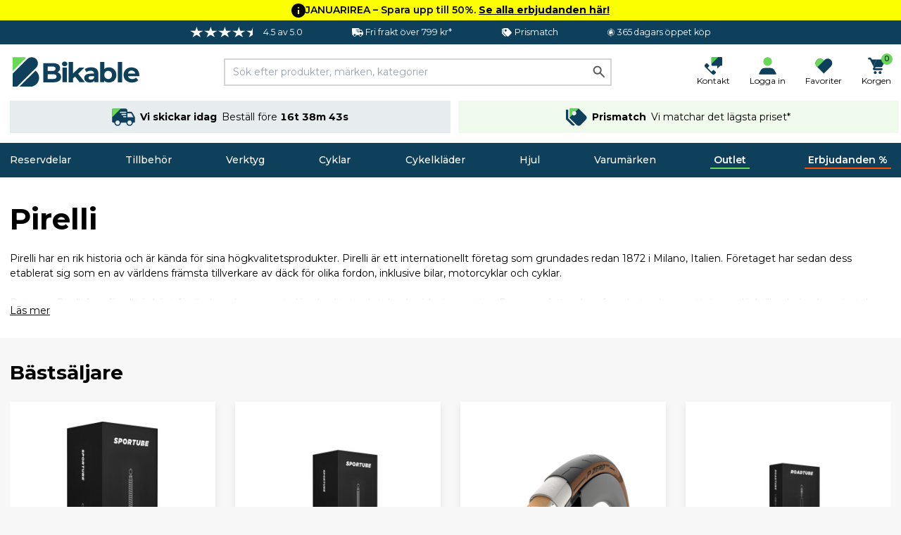

--- FILE ---
content_type: text/html; charset=UTF-8
request_url: https://bikable.se/pirelli
body_size: 74134
content:
<!DOCTYPE html>
<html lang="se">
<head>
    <meta charset="utf-8">
    <meta name="viewport" content="width=device-width, initial-scale=1">
    
            <script
                type="application/javascript" src="https://storage.googleapis.com/gowish-button-prod/js/gowish-iframe.js"
                data-region="sweden"
                id="gowish-iframescript"
                defer
        ></script>
        <link rel="stylesheet" href="https://storage.googleapis.com/gowish-button-prod/css/gowish-iframe.css">
        
    <!-- Scripts -->
    <script type="text/javascript">
    const Ziggy = {"url":"https:\/\/bikable.se","port":null,"defaults":{},"routes":{"logout":{"uri":"logout","methods":["POST"]},"password.email":{"uri":"forgot-password","methods":["POST"]},"web.password.update":{"uri":"reset-password","methods":["POST"]},"register.post":{"uri":"register","methods":["POST"]},"user-profile-information.update":{"uri":"user\/profile-information","methods":["PUT"]},"user-password.update":{"uri":"user\/password","methods":["PUT"]},"password.confirmation":{"uri":"user\/confirmed-password-status","methods":["GET","HEAD"]},"password.confirm":{"uri":"user\/confirm-password","methods":["POST"]},"two-factor.enable":{"uri":"user\/two-factor-authentication","methods":["POST"]},"two-factor.confirm":{"uri":"user\/confirmed-two-factor-authentication","methods":["POST"]},"two-factor.disable":{"uri":"user\/two-factor-authentication","methods":["DELETE"]},"two-factor.qr-code":{"uri":"user\/two-factor-qr-code","methods":["GET","HEAD"]},"two-factor.secret-key":{"uri":"user\/two-factor-secret-key","methods":["GET","HEAD"]},"two-factor.recovery-codes":{"uri":"user\/two-factor-recovery-codes","methods":["GET","HEAD"]},"horizon.stats.index":{"uri":"horizon\/api\/stats","methods":["GET","HEAD"]},"horizon.workload.index":{"uri":"horizon\/api\/workload","methods":["GET","HEAD"]},"horizon.masters.index":{"uri":"horizon\/api\/masters","methods":["GET","HEAD"]},"horizon.monitoring.index":{"uri":"horizon\/api\/monitoring","methods":["GET","HEAD"]},"horizon.monitoring.store":{"uri":"horizon\/api\/monitoring","methods":["POST"]},"horizon.monitoring-tag.paginate":{"uri":"horizon\/api\/monitoring\/{tag}","methods":["GET","HEAD"],"parameters":["tag"]},"horizon.monitoring-tag.destroy":{"uri":"horizon\/api\/monitoring\/{tag}","methods":["DELETE"],"wheres":{"tag":".*"},"parameters":["tag"]},"horizon.jobs-metrics.index":{"uri":"horizon\/api\/metrics\/jobs","methods":["GET","HEAD"]},"horizon.jobs-metrics.show":{"uri":"horizon\/api\/metrics\/jobs\/{id}","methods":["GET","HEAD"],"parameters":["id"]},"horizon.queues-metrics.index":{"uri":"horizon\/api\/metrics\/queues","methods":["GET","HEAD"]},"horizon.queues-metrics.show":{"uri":"horizon\/api\/metrics\/queues\/{id}","methods":["GET","HEAD"],"parameters":["id"]},"horizon.jobs-batches.index":{"uri":"horizon\/api\/batches","methods":["GET","HEAD"]},"horizon.jobs-batches.show":{"uri":"horizon\/api\/batches\/{id}","methods":["GET","HEAD"],"parameters":["id"]},"horizon.jobs-batches.retry":{"uri":"horizon\/api\/batches\/retry\/{id}","methods":["POST"],"parameters":["id"]},"horizon.pending-jobs.index":{"uri":"horizon\/api\/jobs\/pending","methods":["GET","HEAD"]},"horizon.completed-jobs.index":{"uri":"horizon\/api\/jobs\/completed","methods":["GET","HEAD"]},"horizon.silenced-jobs.index":{"uri":"horizon\/api\/jobs\/silenced","methods":["GET","HEAD"]},"horizon.failed-jobs.index":{"uri":"horizon\/api\/jobs\/failed","methods":["GET","HEAD"]},"horizon.failed-jobs.show":{"uri":"horizon\/api\/jobs\/failed\/{id}","methods":["GET","HEAD"],"parameters":["id"]},"horizon.retry-jobs.show":{"uri":"horizon\/api\/jobs\/retry\/{id}","methods":["POST"],"parameters":["id"]},"horizon.jobs.show":{"uri":"horizon\/api\/jobs\/{id}","methods":["GET","HEAD"],"parameters":["id"]},"horizon.index":{"uri":"horizon\/{view?}","methods":["GET","HEAD"],"wheres":{"view":"(.*)"},"parameters":["view"]},"profile.show":{"uri":"user\/profile","methods":["GET","HEAD"]},"other-browser-sessions.destroy":{"uri":"user\/other-browser-sessions","methods":["DELETE"]},"current-user-photo.destroy":{"uri":"user\/profile-photo","methods":["DELETE"]},"current-user.destroy":{"uri":"user","methods":["DELETE"]},"sanctum.csrf-cookie":{"uri":"sanctum\/csrf-cookie","methods":["GET","HEAD"]},"header":{"uri":"api\/header","methods":["GET","HEAD"]},"country.select":{"uri":"api\/country\/select","methods":["POST"]},"countries":{"uri":"api\/countries","methods":["POST"]},"countries.get":{"uri":"api\/countries\/{language_code}","methods":["GET","HEAD"],"parameters":["language_code"]},"product.back-in-stock":{"uri":"api\/{id}\/back-in-stock","methods":["POST"],"parameters":["id"]},"product.current-sorting":{"uri":"api\/product\/current-sorting","methods":["POST"]},"private.":{"uri":"api\/private\/language\/fetch","methods":["GET","HEAD"]},"private.mail.":{"uri":"api\/private\/mail\/backlog-customer-notification-manual","methods":["GET","HEAD"]},"private.mail.confirmation":{"uri":"api\/private\/mail\/order-confirmation","methods":["POST"]},"private.mail.dropship-captured":{"uri":"api\/private\/mail\/dropship-order-confirmation","methods":["POST"]},"private.mail.orderResendConfirmation":{"uri":"api\/private\/mail\/order-resend-confirmation","methods":["POST"]},"private.mail.return-label":{"uri":"api\/private\/mail\/return-label","methods":["POST"]},"private.order.":{"uri":"api\/private\/order\/{id}\/invoice","methods":["GET","HEAD"],"parameters":["id"]},"private.user.":{"uri":"api\/private\/user\/{customers_id}\/password","methods":["POST"],"parameters":["customers_id"]},"private.cart.":{"uri":"api\/private\/cart\/{cartId}\/line\/{lineId}\/remove","methods":["GET","HEAD"],"parameters":["cartId","lineId"],"bindings":{"cartId":"id","lineId":"id"}},"private.debug.":{"uri":"api\/private\/debug\/product\/image\/error","methods":["GET","HEAD"]},"private.cache.product.":{"uri":"api\/private\/cache\/product\/details\/purge","methods":["POST"]},"private.cache.images.":{"uri":"api\/private\/cache\/images\/products","methods":["POST"]},"private.cache.categories.":{"uri":"api\/private\/cache\/categories\/products\/purge","methods":["POST"]},"private.cache.brands.":{"uri":"api\/private\/cache\/brands\/purge","methods":["POST"]},"private.cache.zendesk.":{"uri":"api\/private\/cache\/zendesk\/purge","methods":["GET","HEAD"]},"private.cache.frontpage.":{"uri":"api\/private\/cache\/frontpage\/purge","methods":["POST"]},"favorites.get":{"uri":"api\/favorites","methods":["GET","HEAD"]},"favorites.add":{"uri":"api\/favorites\/{product}\/add","methods":["POST"],"parameters":["product"],"bindings":{"product":"products_id"}},"favorites.add-recent":{"uri":"api\/favorites\/{product}\/add\/recent","methods":["POST"],"parameters":["product"],"bindings":{"product":"products_id"}},"favorites.remove":{"uri":"api\/favorites\/remove","methods":["POST"]},"cart.products.add":{"uri":"api\/cart\/product\/add","methods":["POST"]},"cart.product.quantity.set":{"uri":"api\/cart\/product\/quantity\/set","methods":["PUT"]},"cart.product.remove":{"uri":"api\/cart\/product","methods":["DELETE"]},"cart.destroy":{"uri":"api\/cart\/destroy","methods":["DELETE"]},"cart.gift-card.add-to-cart":{"uri":"api\/cart\/gift-cards\/add-to-cart","methods":["POST"]},"cart.return-label":{"uri":"api\/cart\/return-label","methods":["POST"]},"cart.price-match.add":{"uri":"api\/cart\/price-match\/add","methods":["POST"]},"cart.price-match.remove":{"uri":"api\/cart\/price-match\/{hash}\/remove","methods":["DELETE"],"parameters":["hash"]},"cart.share.get":{"uri":"api\/cart\/share","methods":["GET","HEAD"]},"articles.like":{"uri":"api\/articles\/{id}\/like","methods":["POST"],"parameters":["id"]},"articles.top":{"uri":"api\/articles\/top","methods":["GET","HEAD"]},"articles.latest":{"uri":"api\/articles\/latest","methods":["GET","HEAD"]},"header.delivery.cutoffs":{"uri":"api\/cutoffs\/header","methods":["GET","HEAD"]},"header.brands.filter":{"uri":"api\/header\/brands\/filter\/{letter}","methods":["GET","HEAD"],"parameters":["letter"]},"shipping.country.limit":{"uri":"api\/shipping\/country\/limit","methods":["POST"]},"checkout.information":{"uri":"api\/checkout\/information","methods":["POST"]},"checkout.confirmation":{"uri":"api\/checkout\/confirmation","methods":["POST"]},"checkout.delivery.cutoffs":{"uri":"api\/checkout\/delivery\/cutoffs","methods":["POST"]},"checkout.delivery.grouped":{"uri":"api\/checkout\/delivery\/grouped","methods":["POST"]},"checkout.delivery.overview":{"uri":"api\/checkout\/shipping\/overview","methods":["POST"]},"checkout.delivery.pickup-points":{"uri":"api\/checkout\/shipping\/data","methods":["POST"]},"checkout.delivery.set":{"uri":"api\/checkout\/shipping\/set","methods":["POST"]},"checkout.delivery.dropship.set":{"uri":"api\/checkout\/shipping\/dropship\/set","methods":["POST"]},"checkout.payment.groups":{"uri":"api\/checkout\/payment\/methods\/groups","methods":["GET","HEAD"]},"checkout.payment.list":{"uri":"api\/checkout\/payment\/methods\/list","methods":["GET","HEAD"]},"checkout.discount-code.apply":{"uri":"api\/checkout\/discount-code\/apply","methods":["PUT"]},"checkout.discount-code.remove":{"uri":"api\/checkout\/discount-code\/remove","methods":["DELETE"]},"checkout.gift-card-payment.add":{"uri":"api\/checkout\/gift-card\/add","methods":["POST"]},"checkout.gift-card-payment.remove":{"uri":"api\/checkout\/gift-card\/remove","methods":["POST"]},"checkout.v2.delivery_documents_reset":{"uri":"api\/checkout\/v2\/reset_delivery_documents","methods":["PUT"]},"checkout.v2.delivery_documents_update":{"uri":"api\/checkout\/v2\/update_delivery_documents","methods":["POST"]},"checkout.v2.delivery_documents_comment_update":{"uri":"api\/checkout\/v2\/update_delivery_documents\/comment","methods":["POST"]},"checkout.v2.delivery_documents_pickup_point":{"uri":"api\/checkout\/v2\/set_pickup_point","methods":["POST"]},"payments.grouped":{"uri":"api\/payments\/methods\/grouped","methods":["GET","HEAD"]},"info.page":{"uri":"api\/info\/page","methods":["GET","HEAD"]},"banner.popular":{"uri":"api\/banner\/popular","methods":["GET","HEAD"]},"banner.category.trending":{"uri":"api\/banner\/trending\/category","methods":["GET","HEAD"]},"banner.category.news":{"uri":"api\/banner\/category\/news","methods":["GET","HEAD"]},"banner.trending":{"uri":"api\/banner\/trending","methods":["GET","HEAD"]},"banner.alternative":{"uri":"api\/banner\/alternative","methods":["GET","HEAD"]},"banner.related":{"uri":"api\/banner\/related","methods":["GET","HEAD"]},"banner.brand":{"uri":"api\/banner\/brand","methods":["GET","HEAD"]},"banner.latest":{"uri":"api\/banner\/latest","methods":["GET","HEAD"]},"banner.sale":{"uri":"api\/banner\/sale","methods":["GET","HEAD"]},"banner.visitor.history":{"uri":"api\/banner\/visitor\/history","methods":["GET","HEAD"]},"banner.cart.related":{"uri":"api\/banner\/cart\/related","methods":["GET","HEAD"]},"banner.cart.personal.recommendations":{"uri":"api\/banner\/cart\/personal\/recommendations","methods":["GET","HEAD"]},"banner.daily":{"uri":"api\/banner\/daily","methods":["GET","HEAD"]},"banner.recommendations.bundle":{"uri":"api\/banner\/recommendations\/bundle","methods":["GET","HEAD"]},"klaviyo.add-to-cart":{"uri":"api\/klaviyo\/add-to-cart","methods":["POST"]},"klaviyo.started-checkout":{"uri":"api\/klaviyo\/started-checkout","methods":["POST"]},"klaviyo.completed-checkout":{"uri":"api\/klaviyo\/completed-checkout","methods":["POST"]},"klaviyo.placed-order":{"uri":"api\/klaviyo\/placed-order","methods":["POST"]},"klaviyo.track":{"uri":"api\/klaviyo\/track","methods":["POST"]},"klaviyo.identify":{"uri":"api\/klaviyo\/identify","methods":["POST"]},"klaviyo.signup":{"uri":"api\/klaviyo\/signup","methods":["POST"]},"klaviyo.preferences":{"uri":"api\/klaviyo\/preferences","methods":["GET","HEAD"]},"klaviyo.unsubscribe":{"uri":"api\/klaviyo\/unsubscribe","methods":["POST"]},"meta.product-view":{"uri":"api\/meta\/track\/product_view","methods":["POST"]},"api.portal.addresses":{"uri":"api\/portal\/addresses","methods":["GET","HEAD"]},"b2b.signup":{"uri":"api\/b2b\/signup","methods":["POST"]},"order.feedback":{"uri":"api\/order\/{order}\/feedback","methods":["POST"],"parameters":["order"],"bindings":{"order":"orders_id"}},"customer-service.message":{"uri":"api\/customer-service\/message","methods":["POST"]},"coolrunner.return-url":{"uri":"api\/coolrunner\/return-url","methods":["POST"]},"frontpage":{"uri":"\/","methods":["GET","HEAD"]},"search.page.products":{"uri":"search\/page\/products","methods":["POST"]},"search.page.filter":{"uri":"search\/page\/filter","methods":["GET","HEAD"]},"search.quick":{"uri":"search","methods":["POST"]},"brand.index":{"uri":"brands","methods":["GET","HEAD"]},"sales.get":{"uri":"sales","methods":["GET","HEAD"]},"outlet.get":{"uri":"outlet","methods":["GET","HEAD"]},"new.get":{"uri":"new","methods":["GET","HEAD"]},"cart":{"uri":"cart","methods":["GET","HEAD"]},"cart.shared":{"uri":"cart\/shared","methods":["GET","HEAD"]},"feeds.":{"uri":"feeds\/s360","methods":["GET","HEAD"]},"password-reset":{"uri":"password-reset\/{token}","methods":["GET","HEAD"],"parameters":["token"]},"login":{"uri":"login","methods":["GET","HEAD"]},"portal.":{"uri":"portal\/address\/default","methods":["POST"]},"portal.dashboard":{"uri":"portal\/dashboard","methods":["GET","HEAD"]},"portal.orders":{"uri":"portal\/orders","methods":["GET","HEAD"]},"portal.order.show":{"uri":"portal\/orders\/{id}","methods":["GET","HEAD"],"parameters":["id"]},"portal.order.invoice":{"uri":"portal\/orders\/{id}\/invoice","methods":["GET","HEAD"],"parameters":["id"]},"portal.orders.track":{"uri":"portal\/orders\/track\/{tracking}","methods":["GET","HEAD"],"parameters":["tracking"]},"portal.orders.tracking":{"uri":"portal\/orders\/tracking\/{tracking}","methods":["GET","HEAD"],"parameters":["tracking"]},"portal.profile":{"uri":"portal\/profile","methods":["GET","HEAD"]},"portal.profile.update":{"uri":"portal\/profile","methods":["PUT"]},"portal.profile.updatePassword":{"uri":"portal\/profile\/change-password","methods":["PUT"]},"portal.addresses":{"uri":"portal\/addresses","methods":["GET","HEAD"]},"portal.addresses.store":{"uri":"portal\/addresses","methods":["POST"]},"portal.addresses.update":{"uri":"portal\/addresses\/{id}","methods":["PUT"],"parameters":["id"]},"portal.addresses.destroy":{"uri":"portal\/addresses\/{id}","methods":["DELETE"],"parameters":["id"]},"portal.addresses.setPrimaryAddress":{"uri":"portal\/addresses\/{id}\/primary","methods":["PUT"],"parameters":["id"]},"portal.gift-cards":{"uri":"portal\/gift-cards","methods":["GET","HEAD"]},"portal.gift-card-download":{"uri":"portal\/gift-cards\/{code}\/{type}","methods":["GET","HEAD"],"parameters":["code","type"]},"payments.get":{"uri":"payment","methods":["POST"]},"payments.":{"uri":"payment\/klarna\/order","methods":["POST"]},"payments.klarna_authorization_callback":{"uri":"payment\/klarna\/authorizationCallback","methods":["POST"]},"payments.accept":{"uri":"payment\/accept","methods":["GET","HEAD"]},"payments.callback":{"uri":"payment\/callback","methods":["GET","HEAD"]},"payments.cancel":{"uri":"payment\/cancel","methods":["GET","HEAD"]},"payments.show":{"uri":"payment\/{epayLink}","methods":["GET","HEAD"],"parameters":["epayLink"],"bindings":{"epayLink":"id"}},"payment-link.create":{"uri":"payment-link\/create","methods":["GET","HEAD"]},"payment-link.accept":{"uri":"payment-link\/accept","methods":["GET","HEAD"]},"payment-link.callback":{"uri":"payment-link\/callback","methods":["GET","HEAD"]},"payment-link.cancel":{"uri":"payment-link\/cancel","methods":["GET","HEAD"]},"payment-link.get":{"uri":"payment-link\/get\/{epayLink}","methods":["GET","HEAD"],"parameters":["epayLink"],"bindings":{"epayLink":"id"}},"articles.index":{"uri":"artiklar-och-guider","methods":["GET","HEAD"]},"articles.search":{"uri":"artiklar-och-guider\/search\/{slug}","methods":["GET","HEAD"],"parameters":["slug"]},"articles.show":{"uri":"artiklar-och-guider\/{slug}","methods":["GET","HEAD"],"wheres":{"slug":".*"},"parameters":["slug"]},"checkout":{"uri":"checkout","methods":["GET","HEAD"]},"checkout.delivery.pickup-points-web":{"uri":"checkout\/shipping\/data","methods":["POST"]},"order.confirmation":{"uri":"order\/confirmation\/{slug}","methods":["GET","HEAD"],"parameters":["slug"]},"customer-service":{"uri":"kundservice","methods":["GET","HEAD"]},"search.page":{"uri":"search","methods":["GET","HEAD"]},"uri.show":{"uri":"{slug}","methods":["GET","HEAD"],"wheres":{"slug":"(.*)"},"parameters":["slug"]}}};

    !function(t,r){"object"==typeof exports&&"undefined"!=typeof module?module.exports=r():"function"==typeof define&&define.amd?define(r):(t||self).route=r()}(this,function(){function t(t,r){for(var e=0;e<r.length;e++){var n=r[e];n.enumerable=n.enumerable||!1,n.configurable=!0,"value"in n&&(n.writable=!0),Object.defineProperty(t,"symbol"==typeof(o=function(t,r){if("object"!=typeof t||null===t)return t;var e=t[Symbol.toPrimitive];if(void 0!==e){var n=e.call(t,"string");if("object"!=typeof n)return n;throw new TypeError("@@toPrimitive must return a primitive value.")}return String(t)}(n.key))?o:String(o),n)}var o}function r(r,e,n){return e&&t(r.prototype,e),n&&t(r,n),Object.defineProperty(r,"prototype",{writable:!1}),r}function e(){return e=Object.assign?Object.assign.bind():function(t){for(var r=1;r<arguments.length;r++){var e=arguments[r];for(var n in e)Object.prototype.hasOwnProperty.call(e,n)&&(t[n]=e[n])}return t},e.apply(this,arguments)}function n(t){return n=Object.setPrototypeOf?Object.getPrototypeOf.bind():function(t){return t.__proto__||Object.getPrototypeOf(t)},n(t)}function o(t,r){return o=Object.setPrototypeOf?Object.setPrototypeOf.bind():function(t,r){return t.__proto__=r,t},o(t,r)}function i(t,r,e){return i=function(){if("undefined"==typeof Reflect||!Reflect.construct)return!1;if(Reflect.construct.sham)return!1;if("function"==typeof Proxy)return!0;try{return Boolean.prototype.valueOf.call(Reflect.construct(Boolean,[],function(){})),!0}catch(t){return!1}}()?Reflect.construct.bind():function(t,r,e){var n=[null];n.push.apply(n,r);var i=new(Function.bind.apply(t,n));return e&&o(i,e.prototype),i},i.apply(null,arguments)}function u(t){var r="function"==typeof Map?new Map:void 0;return u=function(t){if(null===t||-1===Function.toString.call(t).indexOf("[native code]"))return t;if("function"!=typeof t)throw new TypeError("Super expression must either be null or a function");if(void 0!==r){if(r.has(t))return r.get(t);r.set(t,e)}function e(){return i(t,arguments,n(this).constructor)}return e.prototype=Object.create(t.prototype,{constructor:{value:e,enumerable:!1,writable:!0,configurable:!0}}),o(e,t)},u(t)}var f=String.prototype.replace,a=/%20/g,c="RFC3986",l={default:c,formatters:{RFC1738:function(t){return f.call(t,a,"+")},RFC3986:function(t){return String(t)}},RFC1738:"RFC1738",RFC3986:c},s=Object.prototype.hasOwnProperty,v=Array.isArray,p=function(){for(var t=[],r=0;r<256;++r)t.push("%"+((r<16?"0":"")+r.toString(16)).toUpperCase());return t}(),y=function(t,r){for(var e=r&&r.plainObjects?Object.create(null):{},n=0;n<t.length;++n)void 0!==t[n]&&(e[n]=t[n]);return e},d={arrayToObject:y,assign:function(t,r){return Object.keys(r).reduce(function(t,e){return t[e]=r[e],t},t)},combine:function(t,r){return[].concat(t,r)},compact:function(t){for(var r=[{obj:{o:t},prop:"o"}],e=[],n=0;n<r.length;++n)for(var o=r[n],i=o.obj[o.prop],u=Object.keys(i),f=0;f<u.length;++f){var a=u[f],c=i[a];"object"==typeof c&&null!==c&&-1===e.indexOf(c)&&(r.push({obj:i,prop:a}),e.push(c))}return function(t){for(;t.length>1;){var r=t.pop(),e=r.obj[r.prop];if(v(e)){for(var n=[],o=0;o<e.length;++o)void 0!==e[o]&&n.push(e[o]);r.obj[r.prop]=n}}}(r),t},decode:function(t,r,e){var n=t.replace(/\+/g," ");if("iso-8859-1"===e)return n.replace(/%[0-9a-f]{2}/gi,unescape);try{return decodeURIComponent(n)}catch(t){return n}},encode:function(t,r,e,n,o){if(0===t.length)return t;var i=t;if("symbol"==typeof t?i=Symbol.prototype.toString.call(t):"string"!=typeof t&&(i=String(t)),"iso-8859-1"===e)return escape(i).replace(/%u[0-9a-f]{4}/gi,function(t){return"%26%23"+parseInt(t.slice(2),16)+"%3B"});for(var u="",f=0;f<i.length;++f){var a=i.charCodeAt(f);45===a||46===a||95===a||126===a||a>=48&&a<=57||a>=65&&a<=90||a>=97&&a<=122||o===l.RFC1738&&(40===a||41===a)?u+=i.charAt(f):a<128?u+=p[a]:a<2048?u+=p[192|a>>6]+p[128|63&a]:a<55296||a>=57344?u+=p[224|a>>12]+p[128|a>>6&63]+p[128|63&a]:(a=65536+((1023&a)<<10|1023&i.charCodeAt(f+=1)),u+=p[240|a>>18]+p[128|a>>12&63]+p[128|a>>6&63]+p[128|63&a])}return u},isBuffer:function(t){return!(!t||"object"!=typeof t||!(t.constructor&&t.constructor.isBuffer&&t.constructor.isBuffer(t)))},isRegExp:function(t){return"[object RegExp]"===Object.prototype.toString.call(t)},maybeMap:function(t,r){if(v(t)){for(var e=[],n=0;n<t.length;n+=1)e.push(r(t[n]));return e}return r(t)},merge:function t(r,e,n){if(!e)return r;if("object"!=typeof e){if(v(r))r.push(e);else{if(!r||"object"!=typeof r)return[r,e];(n&&(n.plainObjects||n.allowPrototypes)||!s.call(Object.prototype,e))&&(r[e]=!0)}return r}if(!r||"object"!=typeof r)return[r].concat(e);var o=r;return v(r)&&!v(e)&&(o=y(r,n)),v(r)&&v(e)?(e.forEach(function(e,o){if(s.call(r,o)){var i=r[o];i&&"object"==typeof i&&e&&"object"==typeof e?r[o]=t(i,e,n):r.push(e)}else r[o]=e}),r):Object.keys(e).reduce(function(r,o){var i=e[o];return r[o]=s.call(r,o)?t(r[o],i,n):i,r},o)}},b=Object.prototype.hasOwnProperty,h={brackets:function(t){return t+"[]"},comma:"comma",indices:function(t,r){return t+"["+r+"]"},repeat:function(t){return t}},g=Array.isArray,m=String.prototype.split,j=Array.prototype.push,w=function(t,r){j.apply(t,g(r)?r:[r])},O=Date.prototype.toISOString,E=l.default,R={addQueryPrefix:!1,allowDots:!1,charset:"utf-8",charsetSentinel:!1,delimiter:"&",encode:!0,encoder:d.encode,encodeValuesOnly:!1,format:E,formatter:l.formatters[E],indices:!1,serializeDate:function(t){return O.call(t)},skipNulls:!1,strictNullHandling:!1},S=function t(r,e,n,o,i,u,f,a,c,l,s,v,p,y){var b,h=r;if("function"==typeof f?h=f(e,h):h instanceof Date?h=l(h):"comma"===n&&g(h)&&(h=d.maybeMap(h,function(t){return t instanceof Date?l(t):t})),null===h){if(o)return u&&!p?u(e,R.encoder,y,"key",s):e;h=""}if("string"==typeof(b=h)||"number"==typeof b||"boolean"==typeof b||"symbol"==typeof b||"bigint"==typeof b||d.isBuffer(h)){if(u){var j=p?e:u(e,R.encoder,y,"key",s);if("comma"===n&&p){for(var O=m.call(String(h),","),E="",S=0;S<O.length;++S)E+=(0===S?"":",")+v(u(O[S],R.encoder,y,"value",s));return[v(j)+"="+E]}return[v(j)+"="+v(u(h,R.encoder,y,"value",s))]}return[v(e)+"="+v(String(h))]}var T,k=[];if(void 0===h)return k;if("comma"===n&&g(h))T=[{value:h.length>0?h.join(",")||null:void 0}];else if(g(f))T=f;else{var x=Object.keys(h);T=a?x.sort(a):x}for(var N=0;N<T.length;++N){var C=T[N],A="object"==typeof C&&void 0!==C.value?C.value:h[C];if(!i||null!==A){var D=g(h)?"function"==typeof n?n(e,C):e:e+(c?"."+C:"["+C+"]");w(k,t(A,D,n,o,i,u,f,a,c,l,s,v,p,y))}}return k},T=Object.prototype.hasOwnProperty,k=Array.isArray,x={allowDots:!1,allowPrototypes:!1,arrayLimit:20,charset:"utf-8",charsetSentinel:!1,comma:!1,decoder:d.decode,delimiter:"&",depth:5,ignoreQueryPrefix:!1,interpretNumericEntities:!1,parameterLimit:1e3,parseArrays:!0,plainObjects:!1,strictNullHandling:!1},N=function(t){return t.replace(/&#(\d+);/g,function(t,r){return String.fromCharCode(parseInt(r,10))})},C=function(t,r){return t&&"string"==typeof t&&r.comma&&t.indexOf(",")>-1?t.split(","):t},A=function(t,r,e,n){if(t){var o=e.allowDots?t.replace(/\.([^.[]+)/g,"[$1]"):t,i=/(\[[^[\]]*])/g,u=e.depth>0&&/(\[[^[\]]*])/.exec(o),f=u?o.slice(0,u.index):o,a=[];if(f){if(!e.plainObjects&&T.call(Object.prototype,f)&&!e.allowPrototypes)return;a.push(f)}for(var c=0;e.depth>0&&null!==(u=i.exec(o))&&c<e.depth;){if(c+=1,!e.plainObjects&&T.call(Object.prototype,u[1].slice(1,-1))&&!e.allowPrototypes)return;a.push(u[1])}return u&&a.push("["+o.slice(u.index)+"]"),function(t,r,e,n){for(var o=n?r:C(r,e),i=t.length-1;i>=0;--i){var u,f=t[i];if("[]"===f&&e.parseArrays)u=[].concat(o);else{u=e.plainObjects?Object.create(null):{};var a="["===f.charAt(0)&&"]"===f.charAt(f.length-1)?f.slice(1,-1):f,c=parseInt(a,10);e.parseArrays||""!==a?!isNaN(c)&&f!==a&&String(c)===a&&c>=0&&e.parseArrays&&c<=e.arrayLimit?(u=[])[c]=o:"__proto__"!==a&&(u[a]=o):u={0:o}}o=u}return o}(a,r,e,n)}},D=function(t,r){var e=function(t){if(!t)return x;if(null!=t.decoder&&"function"!=typeof t.decoder)throw new TypeError("Decoder has to be a function.");if(void 0!==t.charset&&"utf-8"!==t.charset&&"iso-8859-1"!==t.charset)throw new TypeError("The charset option must be either utf-8, iso-8859-1, or undefined");return{allowDots:void 0===t.allowDots?x.allowDots:!!t.allowDots,allowPrototypes:"boolean"==typeof t.allowPrototypes?t.allowPrototypes:x.allowPrototypes,arrayLimit:"number"==typeof t.arrayLimit?t.arrayLimit:x.arrayLimit,charset:void 0===t.charset?x.charset:t.charset,charsetSentinel:"boolean"==typeof t.charsetSentinel?t.charsetSentinel:x.charsetSentinel,comma:"boolean"==typeof t.comma?t.comma:x.comma,decoder:"function"==typeof t.decoder?t.decoder:x.decoder,delimiter:"string"==typeof t.delimiter||d.isRegExp(t.delimiter)?t.delimiter:x.delimiter,depth:"number"==typeof t.depth||!1===t.depth?+t.depth:x.depth,ignoreQueryPrefix:!0===t.ignoreQueryPrefix,interpretNumericEntities:"boolean"==typeof t.interpretNumericEntities?t.interpretNumericEntities:x.interpretNumericEntities,parameterLimit:"number"==typeof t.parameterLimit?t.parameterLimit:x.parameterLimit,parseArrays:!1!==t.parseArrays,plainObjects:"boolean"==typeof t.plainObjects?t.plainObjects:x.plainObjects,strictNullHandling:"boolean"==typeof t.strictNullHandling?t.strictNullHandling:x.strictNullHandling}}(r);if(""===t||null==t)return e.plainObjects?Object.create(null):{};for(var n="string"==typeof t?function(t,r){var e,n={},o=(r.ignoreQueryPrefix?t.replace(/^\?/,""):t).split(r.delimiter,Infinity===r.parameterLimit?void 0:r.parameterLimit),i=-1,u=r.charset;if(r.charsetSentinel)for(e=0;e<o.length;++e)0===o[e].indexOf("utf8=")&&("utf8=%E2%9C%93"===o[e]?u="utf-8":"utf8=%26%2310003%3B"===o[e]&&(u="iso-8859-1"),i=e,e=o.length);for(e=0;e<o.length;++e)if(e!==i){var f,a,c=o[e],l=c.indexOf("]="),s=-1===l?c.indexOf("="):l+1;-1===s?(f=r.decoder(c,x.decoder,u,"key"),a=r.strictNullHandling?null:""):(f=r.decoder(c.slice(0,s),x.decoder,u,"key"),a=d.maybeMap(C(c.slice(s+1),r),function(t){return r.decoder(t,x.decoder,u,"value")})),a&&r.interpretNumericEntities&&"iso-8859-1"===u&&(a=N(a)),c.indexOf("[]=")>-1&&(a=k(a)?[a]:a),n[f]=T.call(n,f)?d.combine(n[f],a):a}return n}(t,e):t,o=e.plainObjects?Object.create(null):{},i=Object.keys(n),u=0;u<i.length;++u){var f=i[u],a=A(f,n[f],e,"string"==typeof t);o=d.merge(o,a,e)}return d.compact(o)},$=/*#__PURE__*/function(){function t(t,r,e){var n,o;this.name=t,this.definition=r,this.bindings=null!=(n=r.bindings)?n:{},this.wheres=null!=(o=r.wheres)?o:{},this.config=e}var e=t.prototype;return e.matchesUrl=function(t){var r=this;if(!this.definition.methods.includes("GET"))return!1;var e=this.template.replace(/(\/?){([^}?]*)(\??)}/g,function(t,e,n,o){var i,u="(?<"+n+">"+((null==(i=r.wheres[n])?void 0:i.replace(/(^\^)|(\$$)/g,""))||"[^/?]+")+")";return o?"("+e+u+")?":""+e+u}).replace(/^\w+:\/\//,""),n=t.replace(/^\w+:\/\//,"").split("?"),o=n[0],i=n[1],u=new RegExp("^"+e+"/?$").exec(decodeURI(o));if(u){for(var f in u.groups)u.groups[f]="string"==typeof u.groups[f]?decodeURIComponent(u.groups[f]):u.groups[f];return{params:u.groups,query:D(i)}}return!1},e.compile=function(t){var r=this;return this.parameterSegments.length?this.template.replace(/{([^}?]+)(\??)}/g,function(e,n,o){var i,u;if(!o&&[null,void 0].includes(t[n]))throw new Error("Ziggy error: '"+n+"' parameter is required for route '"+r.name+"'.");if(r.wheres[n]&&!new RegExp("^"+(o?"("+r.wheres[n]+")?":r.wheres[n])+"$").test(null!=(u=t[n])?u:""))throw new Error("Ziggy error: '"+n+"' parameter does not match required format '"+r.wheres[n]+"' for route '"+r.name+"'.");return encodeURI(null!=(i=t[n])?i:"").replace(/%7C/g,"|").replace(/%25/g,"%").replace(/\$/g,"%24")}).replace(this.origin+"//",this.origin+"/").replace(/\/+$/,""):this.template},r(t,[{key:"template",get:function(){var t=(this.origin+"/"+this.definition.uri).replace(/\/+$/,"");return""===t?"/":t}},{key:"origin",get:function(){return this.config.absolute?this.definition.domain?""+this.config.url.match(/^\w+:\/\//)[0]+this.definition.domain+(this.config.port?":"+this.config.port:""):this.config.url:""}},{key:"parameterSegments",get:function(){var t,r;return null!=(t=null==(r=this.template.match(/{[^}?]+\??}/g))?void 0:r.map(function(t){return{name:t.replace(/{|\??}/g,""),required:!/\?}$/.test(t)}}))?t:[]}}]),t}(),F=/*#__PURE__*/function(t){var n,i;function u(r,n,o,i){var u;if(void 0===o&&(o=!0),(u=t.call(this)||this).t=null!=i?i:"undefined"!=typeof Ziggy?Ziggy:null==globalThis?void 0:globalThis.Ziggy,u.t=e({},u.t,{absolute:o}),r){if(!u.t.routes[r])throw new Error("Ziggy error: route '"+r+"' is not in the route list.");u.i=new $(r,u.t.routes[r],u.t),u.u=u.l(n)}return u}i=t,(n=u).prototype=Object.create(i.prototype),n.prototype.constructor=n,o(n,i);var f=u.prototype;return f.toString=function(){var t=this,r=Object.keys(this.u).filter(function(r){return!t.i.parameterSegments.some(function(t){return t.name===r})}).filter(function(t){return"_query"!==t}).reduce(function(r,n){var o;return e({},r,((o={})[n]=t.u[n],o))},{});return this.i.compile(this.u)+function(t,r){var e,n=t,o=function(t){if(!t)return R;if(null!=t.encoder&&"function"!=typeof t.encoder)throw new TypeError("Encoder has to be a function.");var r=t.charset||R.charset;if(void 0!==t.charset&&"utf-8"!==t.charset&&"iso-8859-1"!==t.charset)throw new TypeError("The charset option must be either utf-8, iso-8859-1, or undefined");var e=l.default;if(void 0!==t.format){if(!b.call(l.formatters,t.format))throw new TypeError("Unknown format option provided.");e=t.format}var n=l.formatters[e],o=R.filter;return("function"==typeof t.filter||g(t.filter))&&(o=t.filter),{addQueryPrefix:"boolean"==typeof t.addQueryPrefix?t.addQueryPrefix:R.addQueryPrefix,allowDots:void 0===t.allowDots?R.allowDots:!!t.allowDots,charset:r,charsetSentinel:"boolean"==typeof t.charsetSentinel?t.charsetSentinel:R.charsetSentinel,delimiter:void 0===t.delimiter?R.delimiter:t.delimiter,encode:"boolean"==typeof t.encode?t.encode:R.encode,encoder:"function"==typeof t.encoder?t.encoder:R.encoder,encodeValuesOnly:"boolean"==typeof t.encodeValuesOnly?t.encodeValuesOnly:R.encodeValuesOnly,filter:o,format:e,formatter:n,serializeDate:"function"==typeof t.serializeDate?t.serializeDate:R.serializeDate,skipNulls:"boolean"==typeof t.skipNulls?t.skipNulls:R.skipNulls,sort:"function"==typeof t.sort?t.sort:null,strictNullHandling:"boolean"==typeof t.strictNullHandling?t.strictNullHandling:R.strictNullHandling}}(r);"function"==typeof o.filter?n=(0,o.filter)("",n):g(o.filter)&&(e=o.filter);var i=[];if("object"!=typeof n||null===n)return"";var u=h[r&&r.arrayFormat in h?r.arrayFormat:r&&"indices"in r?r.indices?"indices":"repeat":"indices"];e||(e=Object.keys(n)),o.sort&&e.sort(o.sort);for(var f=0;f<e.length;++f){var a=e[f];o.skipNulls&&null===n[a]||w(i,S(n[a],a,u,o.strictNullHandling,o.skipNulls,o.encode?o.encoder:null,o.filter,o.sort,o.allowDots,o.serializeDate,o.format,o.formatter,o.encodeValuesOnly,o.charset))}var c=i.join(o.delimiter),s=!0===o.addQueryPrefix?"?":"";return o.charsetSentinel&&(s+="iso-8859-1"===o.charset?"utf8=%26%2310003%3B&":"utf8=%E2%9C%93&"),c.length>0?s+c:""}(e({},r,this.u._query),{addQueryPrefix:!0,arrayFormat:"indices",encodeValuesOnly:!0,skipNulls:!0,encoder:function(t,r){return"boolean"==typeof t?Number(t):r(t)}})},f.v=function(t){var r=this;t?this.t.absolute&&t.startsWith("/")&&(t=this.p().host+t):t=this.h();var n={},o=Object.entries(this.t.routes).find(function(e){return n=new $(e[0],e[1],r.t).matchesUrl(t)})||[void 0,void 0];return e({name:o[0]},n,{route:o[1]})},f.h=function(){var t=this.p(),r=t.pathname,e=t.search;return(this.t.absolute?t.host+r:r.replace(this.t.url.replace(/^\w*:\/\/[^/]+/,""),"").replace(/^\/+/,"/"))+e},f.current=function(t,r){var n=this.v(),o=n.name,i=n.params,u=n.query,f=n.route;if(!t)return o;var a=new RegExp("^"+t.replace(/\./g,"\\.").replace(/\*/g,".*")+"$").test(o);if([null,void 0].includes(r)||!a)return a;var c=new $(o,f,this.t);r=this.l(r,c);var l=e({},i,u);return!(!Object.values(r).every(function(t){return!t})||Object.values(l).some(function(t){return void 0!==t}))||function t(r,e){return Object.entries(r).every(function(r){var n=r[0],o=r[1];return Array.isArray(o)&&Array.isArray(e[n])?o.every(function(t){return e[n].includes(t)}):"object"==typeof o&&"object"==typeof e[n]&&null!==o&&null!==e[n]?t(o,e[n]):e[n]==o})}(r,l)},f.p=function(){var t,r,e,n,o,i,u="undefined"!=typeof window?window.location:{},f=u.host,a=u.pathname,c=u.search;return{host:null!=(t=null==(r=this.t.location)?void 0:r.host)?t:void 0===f?"":f,pathname:null!=(e=null==(n=this.t.location)?void 0:n.pathname)?e:void 0===a?"":a,search:null!=(o=null==(i=this.t.location)?void 0:i.search)?o:void 0===c?"":c}},f.has=function(t){return Object.keys(this.t.routes).includes(t)},f.l=function(t,r){var n=this;void 0===t&&(t={}),void 0===r&&(r=this.i),null!=t||(t={}),t=["string","number"].includes(typeof t)?[t]:t;var o=r.parameterSegments.filter(function(t){return!n.t.defaults[t.name]});if(Array.isArray(t))t=t.reduce(function(t,r,n){var i,u;return e({},t,o[n]?((i={})[o[n].name]=r,i):"object"==typeof r?r:((u={})[r]="",u))},{});else if(1===o.length&&!t[o[0].name]&&(t.hasOwnProperty(Object.values(r.bindings)[0])||t.hasOwnProperty("id"))){var i;(i={})[o[0].name]=t,t=i}return e({},this.g(r),this.m(t,r))},f.g=function(t){var r=this;return t.parameterSegments.filter(function(t){return r.t.defaults[t.name]}).reduce(function(t,n,o){var i,u=n.name;return e({},t,((i={})[u]=r.t.defaults[u],i))},{})},f.m=function(t,r){var n=r.bindings,o=r.parameterSegments;return Object.entries(t).reduce(function(t,r){var i,u,f=r[0],a=r[1];if(!a||"object"!=typeof a||Array.isArray(a)||!o.some(function(t){return t.name===f}))return e({},t,((u={})[f]=a,u));if(!a.hasOwnProperty(n[f])){if(!a.hasOwnProperty("id"))throw new Error("Ziggy error: object passed as '"+f+"' parameter is missing route model binding key '"+n[f]+"'.");n[f]="id"}return e({},t,((i={})[f]=a[n[f]],i))},{})},f.valueOf=function(){return this.toString()},f.check=function(t){return this.has(t)},r(u,[{key:"params",get:function(){var t=this.v();return e({},t.params,t.query)}}]),u}(/*#__PURE__*/u(String));return function(t,r,e,n){var o=new F(t,r,e,n);return t?o.toString():o}});

</script>    <link rel="preload" as="style" href="https://bikable.se/build/assets/app-6449cc1a.css" /><link rel="preload" as="style" href="https://bikable.se/build/assets/default-df860d4e.css" /><link rel="preload" as="style" href="https://bikable.se/build/assets/ProductListing-e0e3b2a3.css" /><link rel="preload" as="style" href="https://bikable.se/build/assets/Header-936624b1.css" /><link rel="preload" as="style" href="https://bikable.se/build/assets/DefaultFooter-1eac0b4b.css" /><link rel="modulepreload" href="https://bikable.se/build/assets/app-9eaabdc3.js" /><link rel="modulepreload" href="https://bikable.se/build/assets/Brand-e6ebc4f3.js" /><link rel="modulepreload" href="https://bikable.se/build/assets/default-07fcf07e.js" /><link rel="modulepreload" href="https://bikable.se/build/assets/FaqBlock-472e253a.js" /><link rel="modulepreload" href="https://bikable.se/build/assets/ProductListing-ea137881.js" /><link rel="modulepreload" href="https://bikable.se/build/assets/Header-66b32efe.js" /><link rel="modulepreload" href="https://bikable.se/build/assets/DefaultFooter-590a1ea9.js" /><link rel="modulepreload" href="https://bikable.se/build/assets/Checkbox-462fa37a.js" /><link rel="modulepreload" href="https://bikable.se/build/assets/PrimaryButton-b7eefe92.js" /><link rel="modulepreload" href="https://bikable.se/build/assets/Startup-b306dcd3.js" /><link rel="stylesheet" href="https://bikable.se/build/assets/app-6449cc1a.css" /><link rel="stylesheet" href="https://bikable.se/build/assets/default-df860d4e.css" /><link rel="stylesheet" href="https://bikable.se/build/assets/ProductListing-e0e3b2a3.css" /><link rel="stylesheet" href="https://bikable.se/build/assets/Header-936624b1.css" /><link rel="stylesheet" href="https://bikable.se/build/assets/DefaultFooter-1eac0b4b.css" /><script type="module" src="https://bikable.se/build/assets/app-9eaabdc3.js"></script><script type="module" src="https://bikable.se/build/assets/Brand-e6ebc4f3.js"></script>        
        
            <script type="application/ld+json">{
    "@context": "https:\/\/schema.org",
    "@type": "BreadcrumbList",
    "itemListElement": [
        {
            "@type": "ListItem",
            "position": 1,
            "name": "Pirelli"
        }
    ]
}</script>
        
    <script type="text/javascript" async>
        (function (d, e, n) {
            e = d.createElement('script');
            e.type = 'text/javascript';
            e.async = true;
            e.defer = true;
            e.src = `https://api.videoly.co/1/quchbox/0/4385/quch.js`;
            n = d.getElementsByTagName('script')[0];
            n.parentNode.insertBefore(e, n);
        })(document)
    </script>
    
    <title>Pirelli | Köp billiga cykeldäck med hög kvalitet - Bikable</title>


    <link rel="icon" type="image/x-icon" href="https://images.bikable.se/bikable/frontend/logo.png">


    <link rel="canonical" href="https://bikable.se/pirelli">






    <meta name="description" content="Uppgradera din träning med cykeldäck från Pirelli. Kvalitetscykeldäck för racercyklar, gravel och mountainbikes till låga priser. Snabb leverans">
    <meta property="og:description" content="Uppgradera din träning med cykeldäck från Pirelli. Kvalitetscykeldäck för racercyklar, gravel och mountainbikes till låga priser. Snabb leverans">
    <meta name="twitter:description" content="Uppgradera din träning med cykeldäck från Pirelli. Kvalitetscykeldäck för racercyklar, gravel och mountainbikes till låga priser. Snabb leverans">

    <meta property="og:url" content="https://bikable.se/pirelli">
    <meta name="twitter:url" content="https://bikable.se/pirelli">


<meta property="og:type" content="website">
<meta property="og:title" content="Pirelli | Köp billiga cykeldäck med hög kvalitet - Bikable">
<meta name="twitter:title" content="Pirelli | Köp billiga cykeldäck med hög kvalitet - Bikable">
<meta name="twitter:card" content="summary_large_image">
</head>
<body class="font-body bg-grey-background scroll-bar">
<div itemscope itemtype="https://schema.org/WebSite">
    <link itemprop="url" href="https://bikable.se" />
    <div id="app" data-page="{&quot;component&quot;:&quot;Brand&quot;,&quot;props&quot;:{&quot;jetstream&quot;:{&quot;canCreateTeams&quot;:false,&quot;canManageTwoFactorAuthentication&quot;:true,&quot;canUpdatePassword&quot;:true,&quot;canUpdateProfileInformation&quot;:true,&quot;hasEmailVerification&quot;:false,&quot;flash&quot;:[],&quot;hasAccountDeletionFeatures&quot;:true,&quot;hasApiFeatures&quot;:false,&quot;hasTeamFeatures&quot;:false,&quot;hasTermsAndPrivacyPolicyFeature&quot;:false,&quot;managesProfilePhotos&quot;:false},&quot;auth&quot;:{&quot;user&quot;:null},&quot;errorBags&quot;:[],&quot;errors&quot;:{},&quot;config&quot;:{&quot;frontend&quot;:{&quot;url&quot;:&quot;https:\/\/bikable.se&quot;},&quot;assets&quot;:&quot;https:\/\/bikable.se\/&quot;,&quot;site&quot;:{&quot;performs_image_batch_jobs&quot;:false,&quot;date_locale&quot;:&quot;da-DK&quot;,&quot;favicon&quot;:&quot;logo.png&quot;,&quot;logo_blue_vertical&quot;:&quot;\/bikable\/static\/logos\/bikable_blue_vertical.svg&quot;,&quot;logo_blue_horizontal&quot;:&quot;\/bikable\/static\/logos\/bikable_blue_horizontal.svg&quot;,&quot;logo_negative_vertical&quot;:&quot;\/bikable\/static\/mails\/com\/bikable_footer_logo.png&quot;,&quot;logo_negative_horizontal&quot;:&quot;\/bikable\/static\/logos\/bikable_negative_horizontal.svg&quot;,&quot;b2b_logo_blue_horizontal&quot;:null,&quot;b2b_logo_negative_horizontal&quot;:null,&quot;vat_number&quot;:null,&quot;vat_name&quot;:null,&quot;service_days&quot;:365,&quot;language_id&quot;:&quot;13&quot;,&quot;text_language_id&quot;:&quot;13&quot;,&quot;order_language_id&quot;:&quot;13&quot;,&quot;ez_pages_language_id&quot;:&quot;13&quot;,&quot;payment_methods_language_id&quot;:&quot;13&quot;,&quot;auth_language_id&quot;:&quot;13&quot;,&quot;customer_language_id&quot;:&quot;13&quot;,&quot;default_language&quot;:&quot;se&quot;,&quot;checkout_default_language&quot;:&quot;se&quot;,&quot;checkout_default_country_code&quot;:&quot;DK&quot;,&quot;country&quot;:&quot;se&quot;,&quot;name&quot;:&quot;Bikable&quot;,&quot;allow_language_selection&quot;:false,&quot;links_to_other_shops&quot;:true,&quot;show_trust_blocks&quot;:true,&quot;checkout_country_locked&quot;:true,&quot;customer_profile_country_locked&quot;:true,&quot;noindex_entire_site&quot;:false,&quot;display_contact_country&quot;:false,&quot;hreflang&quot;:&quot;sv&quot;,&quot;allow_share_cart&quot;:true,&quot;cart_log_session_ids&quot;:null,&quot;cart_log_user_ids&quot;:null,&quot;header_pixel_scroll&quot;:50,&quot;star_rating&quot;:&quot;4.5&quot;,&quot;star_rating_label&quot;:&quot;4.5&quot;,&quot;performs_cart_cleanup&quot;:false,&quot;product_display_recommendation_average_sale_limit&quot;:0.1,&quot;category_letters&quot;:&quot;ABCDEFGHIJKLMNOPQRSTUVWXYZ&quot;,&quot;selectable_countries_iso_code_2&quot;:&quot;se&quot;},&quot;meta&quot;:{&quot;current_url&quot;:&quot;https:\/\/bikable.se\/pirelli&quot;},&quot;image&quot;:{&quot;url&quot;:&quot;https:\/\/images.bikable.se&quot;,&quot;domain&quot;:&quot;se&quot;,&quot;email_domain&quot;:&quot;se&quot;,&quot;email_footer_regards_image_filename&quot;:&quot;lad-os-hjaelpe-dig.png&quot;},&quot;default_language&quot;:&quot;se&quot;,&quot;shipping&quot;:{&quot;free_shipping_limit&quot;:799},&quot;url&quot;:{&quot;customer_service&quot;:&quot;\/kundservice&quot;,&quot;create_return&quot;:&quot;\/skapa-retur&quot;,&quot;gift_card&quot;:&quot;\/presentkort&quot;,&quot;newsletter&quot;:&quot;\/kundservice\/nyhetsbrev&quot;,&quot;price_match&quot;:&quot;\/prismatch&quot;,&quot;returns&quot;:&quot;\/oppet-kop&quot;,&quot;ordering&quot;:&quot;\/kundservice\/bestllning-och-leverans&quot;,&quot;article&quot;:&quot;\/artiklar-och-guider&quot;,&quot;privacy_policy&quot;:&quot;\/integritetspolicy&quot;,&quot;terms_and_conditions&quot;:&quot;\/kopvillkor&quot;},&quot;search&quot;:{&quot;debounce_timeout&quot;:500},&quot;daisycon&quot;:{&quot;campaign_id&quot;:&quot;17586&quot;,&quot;domain&quot;:&quot;jdt8.net&quot;},&quot;trust_pilot&quot;:{&quot;reviews&quot;:{&quot;locale&quot;:&quot;sv-SE&quot;,&quot;template_id&quot;:&quot;53aa8912dec7e10d38f59f36&quot;,&quot;business_unit_id&quot;:&quot;645a304bc7f147454e8a7950&quot;},&quot;widget&quot;:{&quot;locale&quot;:&quot;sv-SE&quot;,&quot;template&quot;:&quot;5419b732fbfb950b10de65e5&quot;,&quot;business&quot;:&quot;645a304bc7f147454e8a7950&quot;}},&quot;klaviyo&quot;:{&quot;public_key&quot;:&quot;SMYvSW&quot;,&quot;lists&quot;:{&quot;newsletter&quot;:&quot;UNhah6&quot;}},&quot;klarna&quot;:{&quot;enabled&quot;:true,&quot;environment&quot;:&quot;production&quot;,&quot;client_id&quot;:&quot;9bcf5c7f-eb35-54e4-84f5-ace06a8f043c&quot;,&quot;data_locale&quot;:&quot;sv-SE&quot;},&quot;viabill&quot;:{&quot;enabled&quot;:false},&quot;clerk&quot;:{&quot;tracking_enabled&quot;:true},&quot;language&quot;:&quot;se&quot;,&quot;is_tour_active&quot;:null,&quot;frontend_url&quot;:&quot;https:\/\/bikable.se&quot;,&quot;price_runner&quot;:{&quot;product_url&quot;:&quot;https:\/\/bikable.se&quot;,&quot;shop_id&quot;:&quot;59484&quot;},&quot;social&quot;:{&quot;facebook&quot;:&quot;https:\/\/www.facebook.com\/Bikable.se&quot;,&quot;instagram&quot;:&quot;https:\/\/www.instagram.com\/bikable.se&quot;,&quot;linkedin&quot;:null},&quot;price_formatting&quot;:{&quot;prefix&quot;:&quot;&quot;,&quot;suffix&quot;:&quot; kr&quot;,&quot;decimal_seperator&quot;:&quot;,&quot;,&quot;thousand_seperator&quot;:&quot;&quot;},&quot;pricerunner&quot;:{&quot;product_url&quot;:&quot;https:\/\/bikable.se&quot;,&quot;shop_id&quot;:&quot;59484&quot;},&quot;maps&quot;:{&quot;enabled&quot;:false,&quot;lat&quot;:&quot;55.95255465375381&quot;,&quot;lng&quot;:&quot;13.562057387282852&quot;},&quot;videoly&quot;:{&quot;shop_id&quot;:&quot;4385&quot;},&quot;version&quot;:&quot;1.0.0&quot;,&quot;asset_version&quot;:&quot;cf6fa76ef0c80ff10d5dc69de541d4ec&quot;,&quot;pricing&quot;:{&quot;currency&quot;:&quot;SEK&quot;,&quot;is_business&quot;:false,&quot;allow_international_b2b&quot;:false,&quot;show_b2b_toggle&quot;:true},&quot;gowish&quot;:{&quot;enabled&quot;:true,&quot;region&quot;:&quot;sweden&quot;},&quot;contact&quot;:{&quot;b2b_signup&quot;:&quot;b2b@cykelgear.dk&quot;,&quot;email&quot;:&quot;info@bikable.se&quot;,&quot;from_mail&quot;:&quot;mail@bikable.se&quot;,&quot;phone&quot;:&quot;040-666 44 17&quot;,&quot;street&quot;:&quot;Pumpv\u00e4gen 2&quot;,&quot;zip&quot;:&quot;24341&quot;,&quot;city&quot;:&quot;H\u00f6\u00f6r&quot;,&quot;country&quot;:&quot;Sverige&quot;,&quot;company_no&quot;:&quot;DK35252002&quot;,&quot;company_name&quot;:&quot;Bikable A\/S&quot;,&quot;opening_hours&quot;:{&quot;mon_thurs&quot;:&quot;09:00 - 17:00&quot;,&quot;friday&quot;:&quot;09:00 - 16:00&quot;}},&quot;food_control_settings&quot;:{&quot;enabled&quot;:false,&quot;image_path&quot;:&quot;&quot;,&quot;image_height&quot;:&quot;47px&quot;,&quot;image_width&quot;:&quot;auto&quot;,&quot;click_url&quot;:&quot;&quot;,&quot;click_target&quot;:&quot;_blank&quot;}},&quot;dropship_delivery_methods&quot;:[{&quot;id&quot;:1,&quot;name&quot;:&quot;B-Bikes&quot;,&quot;lead_time&quot;:3}],&quot;translations&quot;:{&quot;Please accept our terms&quot;:&quot;V\u00e4nligen acceptera v\u00e5ra villkor&quot;,&quot;Join our newsletter. Be the first to know!&quot;:&quot;Anm\u00e4l dig till v\u00e5rt nyhetsbrev och f\u00e5 nyheter f\u00f6rst av alla!&quot;,&quot;Receive our newsletter and get to the great deals, savings and do-it-yourself guides.&quot;:&quot;F\u00e5 v\u00e5rt nyhetsbrev med fantastiska erbjudanden, rabatter och \&quot;g\u00f6r-det-sj\u00e4lv\&quot; guider.&quot;,&quot;Sign up&quot;:&quot;Anm\u00e4l dig&quot;,&quot;Yes, I would like to receive the Bikable newsletter. I accept the&quot;:&quot;Ja, jag vill g\u00e4rna f\u00e5 Bikables nyhetsbrev. Jag accepterar.&quot;,&quot;privacy policy&quot;:&quot;Integritetspolicy&quot;,&quot;Thank you!&quot;:&quot;Tack!&quot;,&quot;Check your email for additional confirmation.&quot;:&quot;Kolla din mejl f\u00f6r ytterligare bekr\u00e4ftelse.&quot;,&quot;Close&quot;:&quot;St\u00e4ng&quot;,&quot;All&quot;:&quot;Alla&quot;,&quot;SHIPPING TODAY&quot;:&quot;Skickas idag&quot;,&quot;Added :quantity pc. to the basket&quot;:&quot;Tillf\u00f6rt :quantity st. till varukorgen&quot;,&quot;Order before :time*&quot;:&quot;Best\u00e4ll f\u00f6re :time*&quot;,&quot;Outlet&quot;:&quot;Outlet&quot;,&quot;There&#039;s nothing in your shopping cart - start shopping!&quot;:&quot;Din varukorg \u00e4r tom - b\u00f6rja shoppa!&quot;,&quot;Contact information&quot;:&quot;Kontaktinformation&quot;,&quot;Total&quot;:&quot;Total&quot;,&quot;(incl. VAT)&quot;:&quot;Inkl. moms&quot;,&quot;You are saving :saving on products&quot;:&quot;Du sparar :saving p\u00e5 produkter&quot;,&quot;Go to Basket&quot;:&quot;G\u00e5 till varukorgen&quot;,&quot;Checkout&quot;:&quot;G\u00e5 till betalning&quot;,&quot;more to get free shipping!&quot;:&quot;mer f\u00f6r att f\u00e5 fri frakt!&quot;,&quot;Sale %&quot;:&quot;Erbjudanden %&quot;,&quot;Products&quot;:&quot;Produkter&quot;,&quot;Let Us Help You&quot;:&quot;L\u00e5t oss hj\u00e4lpa dig&quot;,&quot;SALE %&quot;:&quot;ERBJUDANDEN%&quot;,&quot;Our top brands&quot;:&quot;V\u00e5ra b\u00e4sta varum\u00e4rken&quot;,&quot;Popular search&quot;:&quot;Popul\u00e4ra s\u00f6kningar&quot;,&quot;Brands&quot;:&quot;Varum\u00e4rken&quot;,&quot;Search suggestion&quot;:&quot;S\u00f6kf\u00f6rslag&quot;,&quot;365 day return policy&quot;:&quot;365 dagars \u00f6ppet k\u00f6p&quot;,&quot;Free shipping over :limit*&quot;:&quot;Fri frakt \u00f6ver :limit*&quot;,&quot;Contact us&quot;:&quot;Kontakt&quot;,&quot;Log in&quot;:&quot;Login&quot;,&quot;login&quot;:&quot;Logga in&quot;,&quot;Products per page:&quot;:&quot;Produkter per sida:&quot;,&quot;Try updating your search filter...&quot;:&quot;Prova att uppdatera ditt s\u00f6kfilter&quot;,&quot;Choose pick-up point&quot;:&quot;V\u00e4lj utl\u00e4mningsst\u00e4lle&quot;,&quot;Show more...&quot;:&quot;Visa mer&quot;,&quot;Picked&quot;:&quot;Vald&quot;,&quot;Pick&quot;:&quot;V\u00e4lj&quot;,&quot;There is no pick-up points near you, please check your address above.&quot;:&quot;Det finns inget utl\u00e4mningsst\u00e4lle n\u00e4ra dig, v\u00e4nligen kontrollera adressen ovan.&quot;,&quot;Confirmation&quot;:&quot;Bekr\u00e4ftelse&quot;,&quot;Yes, I would like to receive the Bikable newsletter and be the first to get the good deals.&quot;:&quot;Ja, jag vill g\u00e4rna f\u00e5 Bikables nyhetsbrev och vara den  f\u00f6rsta som f\u00e5r de b\u00e4sta erbjudandena.&quot;,&quot;I accept the&quot;:&quot;Jag accepterar&quot;,&quot;You can unsubscribe at any time&quot;:&quot;Du kan avregistrera dig n\u00e4rsomhelst&quot;,&quot;Yes, I accept Bikable&#039;s&quot;:&quot;Ja, jag godtar Bikables&quot;,&quot;Terms and Conditions&quot;:&quot;K\u00f6pvillkor&quot;,&quot;and&quot;:&quot;Och&quot;,&quot;Privacy Policy&quot;:&quot;Integritetspolicy&quot;,&quot;Total payment: :total_payment&quot;:&quot;Total betalning: :total_payment&quot;,&quot;Continue to secure payment&quot;:&quot;Forts\u00e4tt till s\u00e4ker betalning&quot;,&quot;Delivery methods&quot;:&quot;Leverans&quot;,&quot;No delivery methods available for the entered address.&quot;:&quot;Inga leveransalternativ till\u00e4ngliga f\u00f6r den angivna adressen.&quot;,&quot;Check your delivery address above and don&#039;t hestitate to contact us if you need further assistance.&quot;:&quot;Kontrollera din leveransadress ovan. Tveka inte p\u00e5 att kontakta oss om du beh\u00f6ver ytterligare hj\u00e4lp.&quot;,&quot;Message to courier&quot;:&quot;Meddelande till transport\u00f6r&quot;,&quot;Add message to courier&quot;:&quot;L\u00e4gg till meddelande till transport\u00f6r&quot;,&quot;Order comment&quot;:&quot;Best\u00e4llningskommentar&quot;,&quot;Add comment to Customer Service or Price Match request incl. link and price&quot;:&quot;L\u00e4gg till kommentar till kundservice&quot;,&quot;Customer Service&quot;:&quot;Kundservice&quot;,&quot;Chat with us&quot;:&quot;Chatta med oss&quot;,&quot;Edit&quot;:&quot;Redigera&quot;,&quot;Total incl. VAT&quot;:&quot;Total ink. moms&quot;,&quot;Total excl. VAT&quot;:&quot;Total ekskl. moms&quot;,&quot;Incl. VAT&quot;:&quot;Ink. moms&quot;,&quot;Excl. VAT&quot;:&quot;Ekskl. moms&quot;,&quot;Free&quot;:&quot;Gratis&quot;,&quot;From&quot;:&quot;Fr\u00e5n&quot;,&quot;Estimated payment&quot;:&quot;Estimerad betalning&quot;,&quot;VAT Included&quot;:&quot;Moms inkluderat&quot;,&quot;Payment methods&quot;:&quot;Betalningsmetoder&quot;,&quot;Enter personal information to see available payment methods&quot;:&quot;Skriv in dina uppgifter f\u00f6r att se tillg\u00e4ngliga betalningsmetoder&quot;,&quot;Personal information&quot;:&quot;Personlig information&quot;,&quot;Email&quot;:&quot;E-post&quot;,&quot;First name&quot;:&quot;F\u00f6rnamn&quot;,&quot;Last name&quot;:&quot;Efternamn&quot;,&quot;Company name&quot;:&quot;Firmanamn&quot;,&quot;Phone number&quot;:&quot;Mobiltelefonnummer&quot;,&quot;Address&quot;:&quot;Adress&quot;,&quot;Zip code&quot;:&quot;Postnummer&quot;,&quot;Country&quot;:&quot;Land&quot;,&quot;Create account for better checkout experience next time&quot;:&quot;Skapa ett konto f\u00f6r en b\u00e4ttre betalningsupplevelse n\u00e4sta g\u00e5ng&quot;,&quot;Deliver to the same address&quot;:&quot;Levereras till samma adress&quot;,&quot;Add comment to order&quot;:&quot;L\u00e4gg till best\u00e4llningskommentar&quot;,&quot;Comment about your order&quot;:&quot;Kommentera om din best\u00e4llning&quot;,&quot;City&quot;:&quot;Stad&quot;,&quot;Confirm&quot;:&quot;Bekr\u00e4fta&quot;,&quot;Billing &amp; Delivery Address&quot;:&quot;Fakturerings och leveransadress&quot;,&quot;Billing Address&quot;:&quot;Faktureringsadress&quot;,&quot;Billing address&quot;:&quot;Faktureringsadress&quot;,&quot;Delivery address&quot;:&quot;Leveransadress&quot;,&quot;Sign in to your account&quot;:&quot;Logga in p\u00e5 ditt konto&quot;,&quot;Enter email below&quot;:&quot;Skriv in din mejladress nedan&quot;,&quot;Already have an account?&quot;:&quot;Har du redan ett konto?&quot;,&quot;Sign in here&quot;:&quot;Logga in h\u00e4r&quot;,&quot;Password&quot;:&quot;L\u00f6senord&quot;,&quot;Forgot password?&quot;:&quot;Gl\u00f6mt l\u00f6senord?&quot;,&quot;Sign in&quot;:&quot;Logga in&quot;,&quot;Reset Password&quot;:&quot;\u00c5terst\u00e4ll l\u00f6senord&quot;,&quot;STATUS&quot;:&quot;STATUS&quot;,&quot;EXPECTED DELIVERY TIME&quot;:&quot;F\u00d6RV\u00c4NTAD LEVERANSTID&quot;,&quot;ORDER ID&quot;:&quot;BEST\u00c4LLNINGS ID&quot;,&quot;ORDER DATE&quot;:&quot;BEST\u00c4LLNINGSDATUM&quot;,&quot;TOTAL PAYMENT&quot;:&quot;TOTAL BETALNING&quot;,&quot;Order Summary&quot;:&quot;Ordersammanfattning&quot;,&quot;Show more&quot;:&quot;Visa mer&quot;,&quot;MODEL&quot;:&quot;MODELL&quot;,&quot;Cancel order&quot;:&quot;Avbryt best\u00e4llning&quot;,&quot;Change order&quot;:&quot;\u00c4ndra ordning&quot;,&quot;Track &amp; Trace&quot;:&quot;Sp\u00e5ra och f\u00f6lj&quot;,&quot;View order details&quot;:&quot;Se orderdetaljer&quot;,&quot;Only&quot;:&quot;Bara&quot;,&quot;days&quot;:&quot;dagar&quot;,&quot;hours&quot;:&quot;timmar&quot;,&quot;minutes&quot;:&quot;minuter&quot;,&quot;from order received to shipped&quot;:&quot;fr\u00e5n mottagen order till avs\u00e4nt&quot;,&quot;Please enter a valid email address&quot;:&quot;V\u00e4nligen ange giltig e-postadress&quot;,&quot;In stock&quot;:&quot;P\u00e5 lager&quot;,&quot;In remote storage&quot;:&quot;Best\u00e4llningsvara&quot;,&quot;Not in stock&quot;:&quot;Inte p\u00e5 lager&quot;,&quot;Success&quot;:&quot;Framg\u00e5ng&quot;,&quot;You&#039;ll receive an email once the item is available.&quot;:&quot;Du f\u00e5r ett mejl n\u00e4r produkten finns tillg\u00e4nglig.&quot;,&quot;Pre-order&quot;:&quot;F\u00f6rbest\u00e4ll&quot;,&quot;Add to Cart&quot;:&quot;L\u00e4gg i varukorg&quot;,&quot;price.save&quot;:&quot;Spara&quot;,&quot;Description&quot;:&quot;Beskrivning&quot;,&quot;Specification&quot;:&quot;Specifikation&quot;,&quot;EAN\/Barcode&quot;:&quot;EAN\/streckkod&quot;,&quot;Size guide&quot;:&quot;Storleksguide&quot;,&quot;Price Match&quot;:&quot;Prismatch&quot;,&quot;All products&quot;:&quot;Alla produkter&quot;,&quot;Filter&quot;:&quot;Filter&quot;,&quot;Remove all filters&quot;:&quot;Ta bort alla filter&quot;,&quot;Show :count products&quot;:&quot;Visa :count produkter&quot;,&quot;Price&quot;:&quot;Pris&quot;,&quot;Most popular&quot;:&quot;Popul\u00e4rast&quot;,&quot;Price - Low to High&quot;:&quot;Pris - l\u00e5gt till h\u00f6gt&quot;,&quot;Price - High to Low&quot;:&quot;Pris - h\u00f6gt till l\u00e5gt&quot;,&quot;Newest&quot;:&quot;Nyaste&quot;,&quot;Oldest&quot;:&quot;\u00c4ldsta&quot;,&quot;Filter by&quot;:&quot;Filtrera efter&quot;,&quot;Sort by&quot;:&quot;Sortera efter&quot;,&quot;Page&quot;:&quot;Sida&quot;,&quot;No products found&quot;:&quot;Inga produkter funna&quot;,&quot;Previous&quot;:&quot;Tidigare&quot;,&quot;out of :count pages&quot;:&quot;av :count sidor&quot;,&quot;Next&quot;:&quot;N\u00e4sta&quot;,&quot;Products per page&quot;:&quot;Produkter per sida&quot;,&quot;Save&quot;:&quot;Spara&quot;,&quot;Add&quot;:&quot;K\u00f6p&quot;,&quot;to cart&quot;:&quot; &quot;,&quot;Add to cart&quot;:&quot;L\u00e4gg i varukorg&quot;,&quot;View&quot;:&quot;Se produkt&quot;,&quot;Product&quot;:&quot; &quot;,&quot;You have added :quantity pc. in the basket&quot;:&quot;Du har lagt till :quantity st. i varukorgen&quot;,&quot;Shop more&quot;:&quot;Handla mera&quot;,&quot;Go to basket&quot;:&quot;G\u00e5 till varukorgen&quot;,&quot;You got free shipping!&quot;:&quot;Du f\u00e5r fri frakt!&quot;,&quot;Buy for&quot;:&quot;K\u00f6p f\u00f6r&quot;,&quot;more to get free shipping&quot;:&quot;mer f\u00f6r att f\u00e5 gratis frakt&quot;,&quot;Others also bought&quot;:&quot;Andra k\u00f6pte ocks\u00e5&quot;,&quot;Do not show this pop-up again&quot;:&quot;Visa inte detta popup-f\u00f6nster igen&quot;,&quot;OUTLET&quot;:&quot;OUTLET&quot;,&quot;Free delivery&quot;:&quot;Gratis leverans&quot;,&quot;in stock&quot;:&quot;p\u00e5 lager&quot;,&quot;Pre-order - Expected shipping at :inStockDate&quot;:&quot;F\u00f6rhandsbest\u00e4llning \u2013 F\u00f6rv\u00e4ntas skickas den :inStockDate&quot;,&quot;Your email has been verified, thank you!&quot;:&quot;Din e-post \u00e4r bekr\u00e4ftad, tack!&quot;,&quot;Loading Secure Checkout...&quot;:&quot;Laddar s\u00e4ker utchecking...&quot;,&quot;Account overview,&quot;:&quot;Konto\u00f6versikt,&quot;,&quot;My orders,&quot;:&quot;Mina best\u00e4llningar&quot;,&quot;My profile,&quot;:&quot;Min profil,&quot;,&quot;Delivery addresses,&quot;:&quot;Leveransadresser,&quot;,&quot;Marketing preferences,&quot;:&quot;Marknadsf\u00f6ringspreferenser,&quot;,&quot;Log out&quot;:&quot;Logga ut&quot;,&quot;365-day right of return&quot;:&quot;365 dagars \u00f6ppet k\u00f6p&quot;,&quot;When you shop at Bikable.com, you have a 365-day right of return.&quot;:&quot;N\u00e4r du handlar p\u00e5 Bikable.se har du 365 dagars \u00f6ppet k\u00f6p.&quot;,&quot;For you to get the full purchase amount back, the item must be in the same condition as when you received it and in the original packaging. It must be unused, and all parts must be included. The item must be packed securely so that it will not be damaged during transport. You are welcome to combine more orders within the same return shipment.&quot;:&quot;F\u00f6r att du ska f\u00e5 hela k\u00f6pebeloppet tillbaka m\u00e5ste produkten vara i samma skick som du mottog den och i sin originalf\u00f6rpackning. Den m\u00e5ste vara oanv\u00e4nd och alla delar m\u00e5ste vara inkluderade. Produkten m\u00e5ste packas ordentligt och s\u00e4kert s\u00e5 den inte skadas under transport. Du f\u00e5r g\u00e4rna skicka flera ordrar i samma returf\u00f6rs\u00e4ndelse.&quot;,&quot;You hold the responsibility and risk of the package, until we receive it. Therefore, keep the receipt for sending it and any track and trace number.&quot;:&quot;Du har ansvaret och risken f\u00f6r paketet tills vi har mottagit det. D\u00e4rf\u00f6r \u00e4r det viktigt att du tar och beh\u00e5ller inl\u00e4mningskvitto med sp\u00e5rningsnummer n\u00e4r du l\u00e4mnar in paketet hos paketombud f\u00f6r retur.&quot;,&quot;We process all return orders within a few days of their arrival. The purchase amount is returned to the card that was used for the order. If you want the money to be refunded to another account, you simply provide the account details - either on a note in the return package or in an email to us.&quot;:&quot;Vi behandlar alla returordrar inom n\u00e5gra dagar efter ankomst. K\u00f6pesumman krediteras till till kortet som anv\u00e4nds vid best\u00e4llning av ordern. Om du vill f\u00e5 pengarna retunerade till ett annat konto kan du ange kontoinformation p\u00e5 \u00f6nskat konto och meddela oss, antingen genom en lapp i returpaketet eller via e-post.&quot;,&quot;Read more&quot;:&quot;L\u00e4s mer&quot;,&quot;How to return an order&quot;:&quot;Hur du retunerar en best\u00e4llning&quot;,&quot;Here are the steps, you must go through, to return an order or item&quot;:&quot;H\u00e4r \u00e4r stegen du beh\u00f6ver g\u00f6ra f\u00f6r att retunera din vara&quot;,&quot;Choose your country below and click \u201cContinue\u201d.&quot;:&quot;V\u00e4lj fraktbolag h\u00e4runder och tryck \&quot;Forts\u00e4tt\&quot;.&quot;,&quot;Follow the steps through the return process in the popup.&quot;:&quot;F\u00f6lj stegen genom returprocessen i popup-f\u00f6nstret.&quot;,&quot;Pay and print the return label directly in the popup.&quot;:&quot;Betala och skriv ut returetiketten direkt i popup-f\u00f6nstret.&quot;,&quot;Pack your goods securely and make sure to include your order number in the package. You can either attach a copy of the invoice or a note on which the order number is written.&quot;:&quot;Packa dina varor ordentligt och tryggt. Var s\u00e4ker p\u00e5 att skicka med ditt ordernummer i paketet. Du kan antingen skicka med en kopia av fakturan eller en lapp med ordernummer p\u00e5.&quot;,&quot;Apply the return label to the package.&quot;:&quot;S\u00e4tt returetiketten p\u00e5 paketet.&quot;,&quot;Hand the package over to the carrier and make sure you get a confirmation.&quot;:&quot;\u00d6verl\u00e4mna paketet till transport\u00f6ren. S\u00e4kerst\u00e4ll s\u00e5 att du f\u00e5r ett inl\u00e4mningskvitto.&quot;,&quot;If you have any questions, please contact our&quot;:&quot;Om du har n\u00e5gra fr\u00e5gor, v\u00e4nligen kontakta v\u00e5r&quot;,&quot;Contact Us&quot;:&quot;Kontakt&quot;,&quot;VAT no.&quot;:&quot;Organisationsnummer&quot;,&quot;Opening hours&quot;:&quot;Kontakta oss via telefon:&quot;,&quot;Mon - Thurs&quot;:&quot;M\u00e5ndag-torsdag&quot;,&quot;Friday&quot;:&quot;Fredag&quot;,&quot;Bikable&#039;s goal is to become the preferred supplier of bicycles, spare parts and accessories. This means that you will meet a supplier who is very committed, not only in delivering the item quickly and accurately, but also in good customer service.&quot;:&quot;Bikables m\u00e5l \u00e4r att bli din favoritleverant\u00f6r av cyklar, reservdelar och tillbeh\u00f6r. Det g\u00f6r vi genom att vara vara otroligt dedikerade \u2013 fr\u00e5n att leverera dina varor snabbt och korrekt till att ge dig fantastisk kundservice.&quot;,&quot;Remember that when you shop at Bikable.com you get&quot;:&quot;Kom ih\u00e5g att n\u00e4r du handlar p\u00e5 Bikable.se f\u00e5r du&quot;,&quot;Shipping of orders 362 days a year.&quot;:&quot;Vi skickar f\u00f6rs\u00e4ndelser 362 dagar om \u00e5ret.&quot;,&quot;Fast and secure delivery and free shipping over :limit&quot;:&quot;Snabb och s\u00e4ker leverans. fri frakt \u00f6ver :limit&quot;,&quot;Always 365 days full return policy.&quot;:&quot;Alltid 365 dagars \u00f6ppet k\u00f6p.&quot;,&quot;Bikable currently has +50 employees divided into purchasing, warehousing, customer service, web development and bookkeeping. We have been around since 2008, but we traded in bikes long before that.&quot;:&quot;Bikable har idag +70 anst\u00e4llda f\u00f6rdelade p\u00e5 ink\u00f6p, lager, kundservice, webbutveckling och bokf\u00f6ring. Vi har funnits sedan 2008 men har handlat med cyklar l\u00e5ngt innan dess.&quot;,&quot;Bank information&quot;:&quot;Bankinformation&quot;,&quot;Spar Nord Bank&quot;:&quot;Spar Nord Bank&quot;,&quot;IBAN: DK7193492310152822&quot;:&quot;IBAN: DK2193492310152849&quot;,&quot;SWIFT: SPNODK22&quot;:&quot;SWIFT: SPNODK22&quot;,&quot;* Remember to state the order number when paying for the order&quot;:&quot;* Kom ih\u00e5g att uppge ditt ordernummer vid betalning av ordern.&quot;,&quot;Send us a message&quot;:&quot;Skicka ett meddelande till oss&quot;,&quot;Please confirm you would like to receive marketing emails&quot;:&quot;V\u00e4nligen bekr\u00e4fta att du \u00f6nskar ta emot marknadsf\u00f6ringsmejl&quot;,&quot;Order received&quot;:&quot;Best\u00e4llning mottagen&quot;,&quot;Your order has been received. Thank you for purchasing at Bikable&quot;:&quot;Vi har mottagit din order. Tack f\u00f6r att du handlade hos Bikable.&quot;,&quot;We are preparing your package at the moment&quot;:&quot;Just nu f\u00f6rbereder vi din order f\u00f6r packning&quot;,&quot;Order id:&quot;:&quot;Best\u00e4llnings ID&quot;,&quot;Date&quot;:&quot;Datum&quot;,&quot;Billing&quot;:&quot;Fakturering&quot;,&quot;Delivery&quot;:&quot;Leverans&quot;,&quot;Delivery method&quot;:&quot;Leveransmetod&quot;,&quot;Expected delivery time&quot;:&quot;F\u00f6rv\u00e4ntad leveranstid&quot;,&quot;Order summary&quot;:&quot;Ordersammanfattning&quot;,&quot;Payment method&quot;:&quot;Betalningsmetod&quot;,&quot;Subtotal&quot;:&quot;Delsumma&quot;,&quot;Delivery fee&quot;:&quot;Leveranskostnad&quot;,&quot;Total payment&quot;:&quot;Full betalning&quot;,&quot;We&#039;d love to hear from you&quot;:&quot;Vi vill g\u00e4rna h\u00f6ra ifr\u00e5n dig&quot;,&quot;Submit&quot;:&quot;Skicka in&quot;,&quot;Sign up for more offers&quot;:&quot;Anm\u00e4l dig f\u00f6r fler erbjudanden&quot;,&quot;Receive our newsletter and get to the great deals, savings and do-it-yourself guides&quot;:&quot;F\u00e5 v\u00e5rt nyhetsbrev och f\u00e5 goda erbjudanden, rabatter och g\u00f6r-det-sj\u00e4lv guider.&quot;,&quot;Daily offer.&quot;:&quot;Dagligt erbjudande.&quot;,&quot;Newsletter.&quot;:&quot;Nyhetsbrev.&quot;,&quot;Receive the daily offers&quot;:&quot;F\u00e5 v\u00e5ra dagliga erbjudanden.&quot;,&quot;Success!&quot;:&quot;Succes!&quot;,&quot;Customer service&quot;:&quot;Kundservice&quot;,&quot;Go to front page&quot;:&quot;G\u00e5 till startsidan&quot;,&quot;Reset password&quot;:&quot;\u00c5terst\u00e4ll l\u00f6senord&quot;,&quot;My orders&quot;:&quot;Mina best\u00e4llningar&quot;,&quot;Order&quot;:&quot;Best\u00e4llning&quot;,&quot;Order date&quot;:&quot;Best\u00e4llningsdatum&quot;,&quot;Download invoice&quot;:&quot;Ladda ner faktura&quot;,&quot;Billing information&quot;:&quot;Faktureringsinformation&quot;,&quot;Delivery information&quot;:&quot;Leveransinformation&quot;,&quot;Shipping&quot;:&quot;Leverans&quot;,&quot;Re-order&quot;:&quot;Best\u00e4ll igen&quot;,&quot;No tracking history available at this time.&quot;:&quot;Ingen sp\u00e5rningshistorik tillg\u00e4nglig just nu.&quot;,&quot;Check back later or try to Track at Carrier.&quot;:&quot;Kom tillbaka senare eller prova att sp\u00e5ra hos distrubit\u00f6ren.&quot;,&quot;Shipment information&quot;:&quot;F\u00f6rs\u00e4ndelsesinformation&quot;,&quot;Track at Carrier&quot;:&quot;Sp\u00e5ra hos distrubit\u00f6r&quot;,&quot;Customer services - We&#039;re ready to help you&quot;:&quot;Kundservice \u2013 Vi \u00e4r redo att hj\u00e4la dig&quot;,&quot;or contact us via:&quot;:&quot;eller kontakta oss via:&quot;,&quot;My Orders&quot;:&quot;Mina best\u00e4llningar&quot;,&quot;Tracking all of your order status&quot;:&quot;Sp\u00e5rar hela din orderstatus.&quot;,&quot;Search products, order ID..&quot;:&quot;S\u00f6k efter produkter, best\u00e4llnings-ID..&quot;,&quot;Loading orders...&quot;:&quot;Laddar best\u00e4llningar...&quot;,&quot;No previous orders&quot;:&quot;Inga tidigare best\u00e4llningar&quot;,&quot;Dashboard&quot;:&quot;Instrumentbr\u00e4da&quot;,&quot;Welcome to your account,&quot;:&quot;V\u00e4lkommen till ditt konto&quot;,&quot;Your order overview&quot;:&quot;Din order\u00f6versikt&quot;,&quot;You have no active orders&quot;:&quot;Du har inte n\u00e5gra aktiva ordrar&quot;,&quot;Active orders&quot;:&quot;Aktiva ordrar&quot;,&quot;You have no previous orders&quot;:&quot;Du har inga tidigare best\u00e4llningar&quot;,&quot;Customer services&quot;:&quot;Kundservice&quot;,&quot;We&#039;re ready to help you&quot;:&quot;Vi \u00e4r redo att hj\u00e4lpa dig&quot;,&quot;If you need to find more information, you can go to our&quot;:&quot;Om du beh\u00f6ver mer information kan du g\u00e5 till v\u00e5r&quot;,&quot;Customer services page&quot;:&quot;Kundservicesida&quot;,&quot;or contact us via&quot;:&quot;eller kontakta oss via&quot;,&quot;Receive our newsletter and be the first to receive the great offers, savings and do-it-yourself guides.&quot;:&quot;F\u00e5 v\u00e5rt nyhetsbrev och bli den f\u00f6rsta att f\u00e5 bra erbjudanden, rabatter och g\u00f6r-det-sj\u00e4lv guider.&quot;,&quot;Receive the daily offers.&quot;:&quot;F\u00e5 v\u00e5ra dagliga erbjudanden.&quot;,&quot;Receive the latest news and offers.&quot;:&quot;F\u00e5 de senaste nyheterna och erbjudandena.&quot;,&quot;You&#039;ve been subscribed successfully!&quot;:&quot;Din registrering lyckades!&quot;,&quot;Manage all your addresses here&quot;:&quot;Administrera alla dina adresser h\u00e4r&quot;,&quot;Delivery Addresses&quot;:&quot;Leveransadresser&quot;,&quot;Delivery Information&quot;:&quot;Leveransinformation&quot;,&quot;Address Information&quot;:&quot;Adressinformation&quot;,&quot;Primary Address&quot;:&quot;Huvudadress&quot;,&quot;Remove&quot;:&quot;Ta bort&quot;,&quot;Add new address&quot;:&quot;L\u00e4gg till ny adress&quot;,&quot;Company&quot;:&quot;Firma&quot;,&quot;Create address&quot;:&quot;Skapa adress&quot;,&quot;Save changes&quot;:&quot;Lagra \u00e4ndringar&quot;,&quot;Mountain Biking&quot;:&quot;Mountainbike&quot;,&quot;Racing&quot;:&quot;Racer\r\n&quot;,&quot;Gravel&quot;:&quot;Gravel&quot;,&quot;Urban Cycling&quot;:&quot;Stadscykling&quot;,&quot;E-bike&quot;:&quot;E-bike&quot;,&quot;Family&quot;:&quot;Familje&quot;,&quot;Fitness&quot;:&quot;Tr\u00e4ning&quot;,&quot;Marketing Preferences&quot;:&quot;Marknadsf\u00f6ringspreferenser&quot;,&quot;Customize your Bikable expericence&quot;:&quot;Anpassa din Bikable-upplevelse&quot;,&quot;Loading preferences...&quot;:&quot;Laddar preferenser...&quot;,&quot;My interests&quot;:&quot;Mina intressen&quot;,&quot;Customize your journey with us by choosing your interests. You\u2019ll receive email notifications, newsletter, offers, news and tips,.. that tailor made for your interests.&quot;:&quot;Anpassa din upplevelse med oss genom att v\u00e4lja din intressen. Du kommer f\u00e5 e-post notifieringar, nyhetsbrev, erbjudanden nyheter och tips,.. som \u00e4r skr\u00e4ddarsydda efter dina intressen.&quot;,&quot;I&#039;d like to receive&quot;:&quot;Jag vill g\u00e4rna f\u00e5&quot;,&quot;News, tips and trends from Bikable&quot;:&quot;Nyheter, tips och trender fr\u00e5n Bikable&quot;,&quot;Daily offers, top deals &amp; exclusive vouchers and discounts&quot;:&quot;Dagliga erbjudanden, topperbjudanden, exklusiva rabattkuponger och rabatter&quot;,&quot;Personalized emails tailored for me&quot;:&quot;Personaliserade mejl skr\u00e4ddarsydda f\u00f6r mig&quot;,&quot;I consent to receive direct marketing. See&quot;:&quot;Jag samtycker till att mottaga direktmarknadsf\u00f6ring. Se&quot;,&quot;My profile&quot;:&quot;Min profil&quot;,&quot;Edit profile&quot;:&quot;Redigera profil&quot;,&quot;Change password&quot;:&quot;Byt l\u00f6senord&quot;,&quot;Old password&quot;:&quot;Tidigare l\u00f6senord&quot;,&quot;New password&quot;:&quot;Nytt l\u00f6senord&quot;,&quot;Confirm new password&quot;:&quot;Bekr\u00e4fta nytt l\u00f6senord&quot;,&quot;Basic information&quot;:&quot;Basinformation&quot;,&quot;years&quot;:&quot;\u00e5r&quot;,&quot;Birthday&quot;:&quot;F\u00f6delsedag&quot;,&quot;Gender&quot;:&quot;K\u00f6n&quot;,&quot;Phone&quot;:&quot;Telefon&quot;,&quot;Search for&quot;:&quot;S\u00f6k efter&quot;,&quot;Find the best products from our catalogue here.&quot;:&quot;Hitta de b\u00e4sta produkerna fr\u00e5n v\u00e5r katalog h\u00e4r.&quot;,&quot;Results for&quot;:&quot;Resultat f\u00f6r&quot;,&quot;About Bikable&quot;:&quot;Om Bikable&quot;,&quot;Bikable has its head office and warehouse in Terndrup in North Jutland. We are today the market leader in equipment, spare parts and accessories for bikes on the Danish market. Our skilled employees in the warehouse handle more than 550,000 orders annually. We currently have +50 employees divided between warehouse and administration.&quot;:&quot;Bikable har huvudkontor och lager i Terndrup, Danmark. Vi \u00e4r idag marknadsledande inom utrustning, reservdelar och tillbeh\u00f6r till cyklar p\u00e5 den danska marknaden och str\u00e4var efter att n\u00e5 samma position i Sverige. V\u00e5ra skickliga medarbetare p\u00e5 lagret hanterar mer \u00e4n 700 000 ordrar varje \u00e5r. I nul\u00e4get \u00e4r vi +70 anst\u00e4llda f\u00f6rdelade mellan lager och administration.&quot;,&quot;We are known for selling popular quality products, which are also sold at really good prices. Our range includes both well-known brands and budget-friendly alternatives. We therefore have something for all types of cyclists - whether you are a top professional, a happy amateur, have been cycling for many years or have just learned to pedal. Our competent customer service and fast delivery to our customers have meant that Cykelgear has built up a large and loyal customer group over time. We are also proud to have the best Trustpilot score in our field.&quot;:&quot;Vi \u00e4r k\u00e4nda f\u00f6r att s\u00e4lja kvalit\u00e9tsprodukter till riktigt bra pris. V\u00e5rt sortiment str\u00e4cker sig fr\u00e5n v\u00e4lk\u00e4nda varum\u00e4rken till budgetv\u00e4nliga alternativ. Det g\u00f6r att vi har n\u00e5got f\u00f6r alla cyklister, oavsett om du \u00e4r proffs, en glad amat\u00f6r, har cyklat i m\u00e5nga \u00e5r eller precis har l\u00e4rt dig att cykla. V\u00e5r kunniga kundservice och snabba leverans till v\u00e5ra kunder har lett till att Bikable har byggt upp en stor, lojal kundgrupp genom \u00e5ren. Vi \u00e4r extra stolta \u00f6ver att ha h\u00f6gst Trustpilot omd\u00f6me i v\u00e5r bransch.&quot;,&quot;Bikable has gone from being a small start-up company to take on the big international main players in the market. We started by selling the first bicycle parts back in 2008. Since then Bikable has grown to be a fully-grown e-commerce business that serves customers in both Denmark, Norway and Sweden and ships to several countries in Europe.&quot;:&quot;Bikable har g\u00e5tt fr\u00e5n att vara en liten entrepren\u00f6rsverksamhet till att utmana de stora internationella akt\u00f6rerna p\u00e5 marknaden. Vi s\u00e5lde v\u00e5ra f\u00f6rsta cykeldelar \u00e5r 2008. Sen dess har Bikable v\u00e4xt till att bli ett fullvuxet e-handelsf\u00f6retag som levererar till kunder i Sverige, Norge, Danmark, Finland och m\u00e5nga andra l\u00e4nder i Europa.&quot;,&quot;Below you can see some of the highlights from our history&quot;:&quot;Nedanf\u00f6r kan du se n\u00e5gra h\u00f6jdpunkter fr\u00e5n v\u00e5r historia&quot;,&quot;In 2022, the big international ambitions begin, when Cykelgear A\/S launches their new international brand, Bikable. Bikable will henceforth be the brand name abroad and in this connection Sweden and Norway will also become part of the Bikable brand. Continuously, Cykelgear rebrands itself in Denmark with a new visual identity and logo. Cykelgear also gears up the organization for the future growth ambitions and many new colleagues join.&quot;:&quot;\u00c5r 2022 startade de stora internationella ambitionerna n\u00e4r Cykelgear A\/S lanserade sitt nya internationella varum\u00e4rke Bikable. Bikable blir fram\u00e5t det nya varum\u00e4rket utomlands.  I samband med detta blir Norge och Sverige ocks\u00e5 blir en del av Bikable-varum\u00e4rket. Cykelgear kommer fram\u00e5t uppdatera sin profil i Danmark genom ny visuell identitet och logo. Cykelgear v\u00e4xlar ocks\u00e5 upp organisationen f\u00f6r framtida v\u00e4xtambitioner och f\u00f6r att v\u00e4lkomna m\u00e5nga nya kollegor p\u00e5 resan.&quot;,&quot;In March, Andreas Bang Nielsen takes over as CEO. In June, S\u00f8ren Djern\u00e6s-Andersen takes over as CFO. Andreas and S\u00f8ren then make up the management of Cykelgear. At the same time, it makes it possible for the brothers Erik and Kasper Buus Larsen to step out of the day-to-day operations and the board. Today, Erik and Kasper still own a larger share of the company.&quot;:&quot;I mars tog Andreas Bang Nielsen \u00f6ver som CEO. I juni tog S\u00f8ren Djern\u00e6s-Andersen \u00f6ver som CFO. Andreas och S\u00f8ren blir Cykelgears ledning. I samband med detta blir det m\u00f6jligt f\u00f6r br\u00f6derna Erik och Kasper Buus Larsen att kliva av fr\u00e5n det dagliga arbetet och ledingsgruppen. Idag \u00e4ger Erik och Kasper fortfarande en stor del av f\u00f6retaget.&quot;,&quot;Cykelgear enters the Norwegian market.&quot;:&quot;Cykelgear \u00f6ppnar p\u00e5 den norska marknaden.&quot;,&quot;Kasper Buus Larsen and Erik Buus Larsen sign a partnership with the capital fund Foreman Capital and on this occasion sell a majority share of Cykelgear to the capital fund in October 2021. The Dutch investor specializes in acquiring companies and supporting the growth journey to reach the next level. They will now be contributing to helping out Bikable with reaching its growth ambitions. Kasper and Erik are still involved in the operation, on the board and part of the group of owners.&quot;:&quot;Kasper Buus Larsen and Erik Buus Larsen skriver p\u00e5 ett partnerskap med kapitalfonden Foreman Capital och s\u00e4ljer vid detta tillf\u00e4lle en majoritetsandel av Cykelgear till kapitalfonden i oktober 2021. Den holl\u00e4ndska investeraren specialiserar sig i att f\u00f6rv\u00e4rva f\u00f6retag och st\u00f6tta dem p\u00e5 v\u00e4xtresan till n\u00e4sta niv\u00e5. De kommer nu kontinuerligt hj\u00e4lpa Bikable med att n\u00e5 sina tillv\u00e4xtambitioner. Kasper och Erik \u00e4r fortfarande involverade i verksamheten, i ledningsgruppen och i \u00e4gargruppen.&quot;,&quot;We get automatic sorting in the warehouse. This means that we can sort out to even more delivery companies than before - and our margin of errors in relation to shipping is significantly reduced.&quot;:&quot;VI f\u00e5r automatiskt sortering p\u00e5 lagret. Det betyder att vi kan f\u00f6rdela ut v\u00e5ra leveranser till fler fraktleverant\u00f6rer \u00e4n tidigare. Samtidigt minskar v\u00e5r felmariginal i f\u00f6rbindelse med frakt avsev\u00e4rt.&quot;,&quot;Covid-19 hits Denmark and for Cykelgear this means explosive growth. Corona causes many gyms to close down for several months. Therefore a lot of people discover that cycling is a great form of exercise. At the same time, several shops also have to close down momentarily, which means that more people shop online. For these reasons, 2020 is a busy year for Cykelgear.&quot;:&quot;Covid-19 bryter ut i Danmark och v\u00e4rlden. F\u00f6r Cykelgear betyder detta en explosiv tillv\u00e4xt. Corona leder till att m\u00e5nga gym st\u00e4nger i flera m\u00e5nader. M\u00e5nga m\u00e4nniskor uppt\u00e4cker att cykling \u00e4r en perfekt tr\u00e4ningsform. Samtidigt tvingas m\u00e5nga butiker st\u00e4nga tillf\u00e4lligt vilket betyder att allt fler handlar online. P\u00e5 grund av detta blev 2020 ett intensivt \u00e5r f\u00f6r Cykelgear.&quot;,&quot;Cykelgear acquires Coolbike.dk. Later that year, Cykelgear also buys the remaining sales from the Swedish company Bihr Nordic AB.&quot;:&quot;Cykelgear f\u00f6rv\u00e4rvar Coolbike.dk. Senare samma \u00e5r k\u00f6per Cykelgear de resterande partierna fr\u00e5n det svenska f\u00f6retaget Bihr Nordic AB.&quot;,&quot;Cykelgear acquires Cyclingfreak.dk&quot;:&quot;Cykelgear f\u00f6rv\u00e4rvar Cyclingfreak.dk&quot;,&quot;Cykelgear acquires Bikebuster.dk.&quot;:&quot;Cykelgear f\u00f6rv\u00e4rvar Bikebuster.dk&quot;,&quot;Cykelgear again finds that the space becomes too tight. Therefore, buildings are bought after the bankrupt steel truss factory, Karl Molin in Terndrup, North Jutland. This means that Cykelgear.dk now has +15,000 m2 of storage. At the same time, a new robot-controlled warehouse is being established.&quot;:&quot;Cykelgear v\u00e4xer och upplever igen att lokalerna blir f\u00f6r tr\u00e5nga. D\u00e4rf\u00f6r f\u00f6rv\u00e4rvas byggnader av den konkursdrabbade st\u00e5lverksfabriken Karl Molin i Terndrup, Nordjylland. Det betyder att Cykelgear.dk nu har +15 000 m2 lageryta. Samtidigt etableras ett nytt robotstyrt lager.&quot;,&quot;Cykelgear enters the Swedish market with Cykelgear.se. At the same time, the number of employees is growing, as more people are hired for the warehouse, customer service and marketing.&quot;:&quot;Cykelgear g\u00f6r int\u00e5g p\u00e5 den svenska marknaden med Cykelgear.se. Samtidigt v\u00e4xer antalet anst\u00e4llda  d\u00e5 allt fler anst\u00e4lls till lager, kundservice och marknadsf\u00f6ring.&quot;,&quot;Cykelgear is again experiencing growing pains and buys a new and larger building of 1,695 m2 at Industriparken in Hadsund. The new building provides extra space for having a workshop and the warehouse. At the same time, the possibility of an even bigger store also arises.&quot;:&quot;Cykelgear upplever igen v\u00e4xtv\u00e4rk och k\u00f6per en st\u00f6rre byggnad p\u00e5 1 695 m2 i industriparken i Hadsund. Den nya byggnaden erbjuder extra yta f\u00f6r att ha en verkstad och lager. Samtidigt skapas ocks\u00e5 m\u00f6jligheter f\u00f6r en \u00e4nnu st\u00f6rre butik.&quot;,&quot;The selection in the warehouse is greatly expanded and the space suddenly becomes too cramped again. Cykelgear is therefore moving to larger premises, as they move into a 800 m2 building on Textilv\u00e6nget in Hadsund.&quot;:&quot;Sortimentet p\u00e5 lagret utvidgas kraftigt och ytorna blir pl\u00f6tsligt allt f\u00f6r tr\u00e5nga. Cykelgear flyttar d\u00e4rf\u00f6r till st\u00f6rre lokaler i den 800 m2 stora byggnaden p\u00e5 Textilv\u00e6nget i Hadsund&quot;,&quot;Cykelgear goes from being a hobby to now being a company with two employees. In March, they expand by buying approx. 50 m2 premises in Hadsund, North Jutland. In December, Cykelgear moves into new and larger premises, where they also open a physical store in Hadsund.&quot;:&quot;Cykelgear g\u00e5r fr\u00e5n att vara en hobby till att nu bli ett f\u00f6retag med tv\u00e5 anst\u00e4llda. I mars expanderar de genom att k\u00f6pa lokaler p\u00e5 ca 50m2 i Hadsund, Norra Jylland. I december flyttar Cykelgear till nya, st\u00f6rre lokaler d\u00e4r de ocks\u00e5 \u00f6ppnar en fysisk butik i Hadsund.&quot;,&quot;The brothers Erik Buus Larsen and Kasper Buus Larsen found Cykelgear A\/S. The idea arises from the fact that they themselves wants cheaper spare parts for their own bikes. They are budding cycling enthusiasts themselves and don&#039;t want to go without perfect gear for their bikes.&quot;:&quot;Br\u00f6derna Erik Buus Larsen and Kasper Buus Larsen grundar Cykelgear A\/S. Id\u00e9en uppst\u00e5r d\u00e5 de sj\u00e4lva \u00f6nskar k\u00f6pa billigare reservdelar till sina egna cyklar. De \u00e4r sj\u00e4lva blivande cykelentuseaster och n\u00f6jer sig inte utan perfekt utrustning till sina cyklar.&quot;,&quot;All our Brands&quot;:&quot;Samtliga varum\u00e4rken&quot;,&quot;Our top 10 brands&quot;:&quot;V\u00e5ra topp 10 varum\u00e4rken&quot;,&quot;Basket&quot;:&quot;Varukorg&quot;,&quot;Back&quot;:&quot;Tillbaka&quot;,&quot;My shopping basket&quot;:&quot;Min varukorg&quot;,&quot;Removed - The product has been deactivated&quot;:&quot;Borttagen - Produkten \u00e4r deaktiverad&quot;,&quot;Pre-order - Expected shipping at :date&quot;:&quot;F\u00f6rhandsbest\u00e4llning \u2013 F\u00f6rv\u00e4ntas skickas den :date&quot;,&quot;Out of stock&quot;:&quot;Uts\u00e5ld&quot;,&quot;Empty basket&quot;:&quot;Tom varukorg&quot;,&quot;Copied to clipboard&quot;:&quot;Kopierad till urklipp&quot;,&quot;Sharelink&quot;:&quot;Delningsl\u00e4nk&quot;,&quot;Summary&quot;:&quot;Summering&quot;,&quot;You are saving :saving in total&quot;:&quot;Du sparar :saving totalt&quot;,&quot;Proceed to checkout&quot;:&quot;Forts\u00e4tt till utcheckning&quot;,&quot;Discount code&quot;:&quot;Rabattkod&quot;,&quot;Have a discount code? Use it here&quot;:&quot;Har du en rabattkod? Anv\u00e4nd den h\u00e4r&quot;,&quot;Enter your code here&quot;:&quot;Skriv in din kod h\u00e4r&quot;,&quot;Maybe you miss this&quot;:&quot;Andra personer k\u00f6pte ocks\u00e5&quot;,&quot;Special offer for you&quot;:&quot;Rekommenderat f\u00f6r dig&quot;,&quot;The category was not found...&quot;:&quot;Kategorin hittades inte&quot;,&quot;It&#039;s checkout time&quot;:&quot;Dags f\u00f6r utcheckning&quot;,&quot;Create return&quot;:&quot;Uppr\u00e4tta retur&quot;,&quot;Choose your country...&quot;:&quot;V\u00e4lj ditt land...&quot;,&quot;Continue&quot;:&quot;Forts\u00e4tt&quot;,&quot;My Bikable&quot;:&quot;Mitt Bikable konto&quot;,&quot;Login&quot;:&quot;Logga in&quot;,&quot;Create account&quot;:&quot;Skapa konto&quot;,&quot;Yes i accept Bikable&#039;s&quot;:&quot;Ja, jag godtar Bikables&quot;,&quot;Create Account&quot;:&quot;Skapa konto&quot;,&quot;New Products&quot;:&quot;Nya produkter&quot;,&quot;Newest products from Bikable!&quot;:&quot;Nyaste produkterna fr\u00e5n Bikable!&quot;,&quot;Find the newest products from our catalogue here.&quot;:&quot;Hitta de nyaste produkterna fr\u00e5n v\u00e5rt sortiment h\u00e4r.&quot;,&quot;There are so many good reasons for you to sign up for Bikable\u2019s newsletter. Sign up today and be the first to receive our amazing offers - directly in your inbox!&quot;:&quot;Det finns s\u00e5 m\u00e5nga goda anledningar f\u00f6r dig att anm\u00e4la dig till BIkables nyhetsbrev. Anm\u00e4l dig idag och bli f\u00f6rst att motta v\u00e5ra fantastiska erbjudanden \u2013 direkt i din inkorg.&quot;,&quot;Tell us more about your interest so that we can give you a service tailored newsletter&quot;:&quot;Ber\u00e4tta mer om dina intressen s\u00e5 vi kan ge dig ett skr\u00e4ddarsytt nyhetsbrev anpassat efter dina preferenser&quot;,&quot;Mountain&quot;:&quot;Mountainbike&quot;,&quot;Urban&quot;:&quot;Cykelpendling&quot;,&quot;You can choose more than one&quot;:&quot;Du kan v\u00e4lja mer \u00e4n en&quot;,&quot;Sign up, and get 10% discount on your first order&quot;:&quot;Registrera dig och f\u00e5 10% rabatt p\u00e5 din f\u00f6rsta best\u00e4llning&quot;,&quot;Check our outlet for great deals on bikes and accessories!&quot;:&quot;Spana in v\u00e5r outlet f\u00f6r fantastiska erbjudanden p\u00e5 cyklar och tillbeh\u00f6r!&quot;,&quot;OFFER ENDS IN&quot;:&quot;ERBJUDANDET AVSLUTAS OM&quot;,&quot;OFFER ENDS AT&quot;:&quot;ERBJUDANDET AVSLUTAS KL&quot;,&quot;Before&quot;:&quot;F\u00f6re&quot;,&quot;Shipping fee&quot;:&quot;Fraktkostnad&quot;,&quot;Shipping date&quot;:&quot;Fraktdatum&quot;,&quot;Free shipping over&quot;:&quot;Fri frakt \u00f6ver&quot;,&quot;Shipping within&quot;:&quot;Skickas inom&quot;,&quot;weekdays&quot;:&quot;vardagar&quot;,&quot;Get the best, get Bikable.&quot;:&quot;F\u00e5 det b\u00e4sta, bli Bikable.&quot;,&quot;Free shipping* over&quot;:&quot;Fri frakt* \u00f6ver&quot;,&quot;Call us&quot;:&quot;Ring oss&quot;,&quot;Mail us&quot;:&quot;Mejla oss&quot;,&quot;Sales&quot;:&quot;Erbjudande&quot;,&quot;Find the best sales from our catalogue here.&quot;:&quot;H\u00e4r finner du de b\u00e4sta erbjudandena i v\u00e5rt sortiment.&quot;,&quot;Team Bikable&quot;:&quot;Team Bikable&quot;,&quot;Bikable is an ambitious company and a workplace for competent and dedicated employees, who all do their part to ensure that our customers have a great buying experience. At the same time, it is also important for everyone in the team that we each do our part to ensure that Bikable is the best place to work.&quot;:&quot;Bikable \u00e4r ett ambit\u00f6st f\u00f6retag och en arbetsplats f\u00f6r kompetenta, dedikerade medarbetare som g\u00f6r allt f\u00f6r att ge v\u00e5ra kunder en god k\u00f6pupplevelse. Samtidigt \u00e4r det ocks\u00e5 viktigt f\u00f6r alla i teamet att bidra till att Bikable \u00e4r den b\u00e4sta arbetsplatsen.&quot;,&quot;Meet the team at Bikable&quot;:&quot;M\u00f6t teamet p\u00e5 Bikable&quot;,&quot;Currently, we are more than 50 employees at Bikable. We have committed employees in our purchasing department, our own clever in-house software developers, skilled employees in our marketing department, fast and efficient warehouse staff, very friendly, efficient and competent employees in our customer service, sharp financial staff, a very careful cleaning and service employee and a management staff that is ambitious and welcoming. We are in favor of a flat structure and that going to work should be fun.&quot;:&quot;I skrivande stund \u00e4r vi mer \u00e4n 70 anst\u00e4llda p\u00e5 Bikable. Vi har drivna medarbetare i v\u00e5r ink\u00f6psavdelning, egna smarta mjukvaruutvecklare, skickliga medarbetare i v\u00e5r marknadsavdelning, snabb och effektiv lagerpersonal, v\u00e4ldigt v\u00e4nlig, effektiv och kompetent kundservice, skarp ekonomiavdelning, en mycket noggran st\u00e4d och fastighetsserviceanst\u00e4lld och en ambiti\u00f6s och v\u00e4lkomnande ledning. Vi har en platt organisationsstruktur och tycker att det ska vara roligt att g\u00e5 p\u00e5 arbete.&quot;,&quot;We collaborate across departments throughout the company. Although we each work with our own assignments, our job functions still overlap, which gives Bikable a great sense of being one big unit. And therefore, we are able to provide the best service to our customers.&quot;:&quot;Vi samarbetar p\u00e5 tv\u00e4rs i organisationen mellan v\u00e5ra avdelningar i hela f\u00f6retaget. \u00c4ven om varje person arbetar med sina uppgifter \u00f6verlappar v\u00e5ra funktioner varandra vilket skapar en stark k\u00e4nsla av att vara en enhet tillsammans p\u00e5 Bikable. Tack vare v\u00e5r sammansvetsade anda kan vi ge fantastisk service till v\u00e5ra kunder.&quot;,&quot;Management&quot;:&quot;Ledning&quot;,&quot;CEO&quot;:&quot;VD&quot;,&quot;CFO&quot;:&quot;CFO&quot;,&quot;Marketing&quot;:&quot;Marknadsf\u00f6ring&quot;,&quot;Marketing Project Coordinator&quot;:&quot;Marketing Project Coordinator&quot;,&quot;Graphic &amp; SoMe responsible&quot;:&quot;Grafisk &amp; SoMe ansvarig&quot;,&quot;E-mail Automation Specialist&quot;:&quot;E-post automatiseringsspecialist&quot;,&quot;SEO Copywriter&quot;:&quot;SEO Copywriter&quot;,&quot;E-commerce Translator&quot;:&quot;E-commerce Translator&quot;,&quot;Purchasing&quot;:&quot;Ink\u00f6p&quot;,&quot;Buyer&quot;:&quot;Ink\u00f6pare&quot;,&quot;Student Assistant&quot;:&quot;Studentassistent&quot;,&quot;Software Development&quot;:&quot;Webbutveckling&quot;,&quot;Software Developer&quot;:&quot;Software Developer&quot;,&quot;Finance&quot;:&quot;Ekonomi&quot;,&quot;Financial Controller&quot;:&quot;Financial Controller&quot;,&quot;Operations- &amp; Customer Service Manager&quot;:&quot;Drift och kundservicechef&quot;,&quot;Teamleader, Customer Service&quot;:&quot;Teamledare kundservice&quot;,&quot;Product Specialist&quot;:&quot;Product Specialist&quot;,&quot;Product Specialist &amp; Pick-up point&quot;:&quot;Produktspecialist och utl\u00e4mningsdisk&quot;,&quot;Customer Service Agent&quot;:&quot;Customer Service Agent&quot;,&quot;Warehouse and Facility&quot;:&quot;Lager och anl\u00e4ggning&quot;,&quot;Warehouse Manager&quot;:&quot;Warehouse Manager&quot;,&quot;Warehouse Teamleader&quot;:&quot;Warehouse Teamleader&quot;,&quot;Cleaning &amp; Service Assistant&quot;:&quot;Reng\u00f6ring och serviceassistent&quot;,&quot;Country Lead Sverige&quot;:&quot;Country Lead Sverige&quot;,&quot;Country Lead Norge&quot;:&quot;Country Lead Norge&quot;,&quot;Page not found&quot;:&quot;Sidan finns inte&quot;,&quot;We&#039;re sorry!&quot;:&quot;Vi beklagar!&quot;,&quot;The page you&#039;re looking for could not be found. Do not hesitate to contact our customer service.&quot;:&quot;Sidan du letar efter kunde inte hittas. Tveka inte p\u00e5 att h\u00f6ra av dig till v\u00e5r kundservice.&quot;,&quot;Go back&quot;:&quot;G\u00e5 tillbaka&quot;,&quot;Last viewed products&quot;:&quot;Senast sedda produkter&quot;,&quot;Live chat&quot;:&quot;Live chat&quot;,&quot;All prices incl. VAT excl. Shipping &amp; Handling for shipment&quot;:&quot;Alla priser \u00e4r inklusive moms exklusive frakt och hantering av f\u00f6rs\u00e4ndelse&quot;,&quot;Send oss en e-post&quot;:&quot;Mejla till oss&quot;,&quot;Return order&quot;:&quot;Returorder&quot;,&quot;Account overview&quot;:&quot;Konto\u00f6versikt&quot;,&quot;Delivery addresses&quot;:&quot;Leveransadresser&quot;,&quot;Marketing preferences&quot;:&quot;Marknadsf\u00f6ringspreferenser&quot;,&quot;Mon&quot;:&quot;M\u00e5n&quot;,&quot;Thurs&quot;:&quot;Tors&quot;,&quot;* Free shipping applies to the cheapest delivery method&quot;:&quot;* Fri frakt g\u00e4ller f\u00f6r det billigaste leveransalternativet&quot;,&quot;Delivery options&quot;:&quot;Leveransm\u00f6jligheter&quot;,&quot;Payment options&quot;:&quot;Betalningsalternativ&quot;,&quot;Place order&quot;:&quot;G\u00f6r din best\u00e4llning&quot;,&quot;The gift card and\/or return label will be sent to you by e-mail.&quot;:&quot;G\u00e5van mejlas till dig p\u00e5 mejl.&quot;,&quot;Applied gift cards&quot;:&quot;Anv\u00e4nda presentkort&quot;,&quot;Gift Card Payment Failed - Try again later or contact us on :phone&quot;:&quot;Presentkortsbetalning misslyckad \u2013 f\u00f6rs\u00f6k igen senare eller kontakta oss p\u00e5 :phone&quot;,&quot;Gift Card&quot;:&quot;Presentkort&quot;,&quot;Click here to use it&quot;:&quot;Klicka h\u00e4r f\u00f6r att anv\u00e4nda det&quot;,&quot;Code&quot;:&quot;Kod&quot;,&quot;Available&quot;:&quot;Tillg\u00e4nglig&quot;,&quot;Applied&quot;:&quot;Anv\u00e4nd&quot;,&quot;Remaining after purchase&quot;:&quot;TIllg\u00e4ngligt efter k\u00f6p&quot;,&quot;Gift Card Code&quot;:&quot;Presentkortskod&quot;,&quot;Apply&quot;:&quot;Anv\u00e4nd&quot;,&quot;Please add an item to your basket before checkout.&quot;:&quot;V\u00e4nligen l\u00e4gg till en vara i varukorgen innan utcheckning.&quot;,&quot;Message: :message&quot;:&quot;Meddelande: :message&quot;,&quot;Type:&quot;:&quot;Typ:&quot;,&quot;Digital&quot;:&quot;Digital&quot;,&quot;Printable&quot;:&quot;Utskrivbar&quot;,&quot;Will be sent to :email&quot;:&quot;Skickas till :email&quot;,&quot;at 8.00 am on :time&quot;:&quot;kl. 8.00 p\u00e5 :time&quot;,&quot;immediately&quot;:&quot;Omedelbart&quot;,&quot;How do I buy a gift card?&quot;:&quot;Hur k\u00f6per jag ett presentkort?&quot;,&quot;Click on \u2018Gift card\u2019 at the bottom of the webshop, write gift card in the search field or press here!&quot;:&quot;Klicka p\u00e5 \&quot;Presentkort\&quot; nederst i webbshoppen, skriv presentkort i s\u00f6kf\u00e4ltet eller tryck h\u00e4r!&quot;,&quot;How do I receive my printable gift card?&quot;:&quot;Hur f\u00e5r jag mitt utskrivbara presentkort?&quot;,&quot;Once you have ordered your gift card, you will receive it by mail. The gift card is attached as a PDF in the email, and if you have chosen the printable version, you can easily print the gift card, fold it and give it to the recipient personally.&quot;:&quot;N\u00e4r du har best\u00e4llt ditt presentkort mottager du det via mail. Presentkortet \u00e4r bifogat som en PDF i mejlet. Om du har valt en utskrivbar version kan du enkelt skriva ut presentkortet, vika det och personligen ge det till mottagaren.&quot;,&quot;Can I send the gift card directly to the recipient?&quot;:&quot;Kan jag skicka presentkortet direkt till mottagaren?&quot;,&quot;When ordering the gift card, you can choose to have the gift card sent directly to the recipient. The recipient will then receive the gift card as an email. You can choose to send the gift card immediately - or on a date of your choosing.&quot;:&quot;Vid best\u00e4llning av presentkortet kan du v\u00e4lja att skicka det direkt till mottagaren. Mottagaren f\u00e5r d\u00e5 presentkortet p\u00e5 e-post. Du kan v\u00e4lja att skicka presentkortet direkt eller p\u00e5 ett \u00f6nskat datum som du v\u00e4ljer.&quot;,&quot;What is the balance on my gift card?&quot;:&quot;Vad \u00e4r saldot p\u00e5 mitt presentkort?&quot;,&quot;You can check the balance on your gift card by contacting our customer service by email or phone.&quot;:&quot;Du kan kolla saldot p\u00e5 ditt presentkort genom att kontakta v\u00e5r kundservice via mejl eller telefon.&quot;,&quot;How long is my gift card valid for?&quot;:&quot;Hur l\u00e4nge \u00e4r mitt presentkort giltigt?&quot;,&quot;The gift card for shopping at Cykelgear.dk is valid for 3 years.&quot;:&quot;Presentkortet p\u00e5 bikeble.se \u00e4r giltigt i tre \u00e5r.&quot;,&quot;Make a personal gift card and give it to someone you care about.&quot;:&quot;Skapa ett personligt presentkort och ge det till n\u00e5gon du bryr dig om.&quot;,&quot;Do you know a cycling enthusiast who is crazy about bikes, bike gear and bike clothing? And you don&#039;t know exactly what to buy for the person? Then a gift card for Bikable is a genius idea.&quot;:&quot;K\u00e4nner du en cykelentuseast som \u00e4lskar cyklar, cykeldelar och cykelkl\u00e4der? Vet du inte precis vad du ska k\u00f6pa till denna person? D\u00e5 \u00e4r ett presentkort hos Bikable en fantastisk id\u00e9.&quot;,&quot;Buy a gift card&quot;:&quot;K\u00f6p ett presentkort&quot;,&quot;When you buy a gift card, you have two options:&quot;:&quot;N\u00e4r du k\u00f6per ett presentkort har du tv\u00e5 alternativ:&quot;,&quot;Digital gift card:&quot;:&quot;Digitalt presentkort:&quot;,&quot;Have the gift card sent by email directly to the person you wish to give the gift card to. The recipient will receive the gift card immediately or on another date, if you choose.&quot;:&quot;F\u00e5 presentkortet skickat p\u00e5 mejl direkt till den person du \u00f6nskar att ge presentkortet till. Mottagaren f\u00e5r presentkortet direkt eller p\u00e5 ett annat datum om du v\u00e4ljer det.&quot;,&quot;Printable gift card:&quot;:&quot;Utskrivbart presentkort:&quot;,&quot;Have the gift card sent to your own email in a pdf version. You will receive the gift card shortly after you have completed the purchase. You can then print and fold the gift card - and give it to the recipient personally.&quot;:&quot;F\u00e5 presentkortet skickat i PDF-format till din egen mejladress. Du mottager presentkortet kort efter att du genomf\u00f6rt k\u00f6pet. Du kan skriva ut och vika presentkortet f\u00f6r att personligen ge det till mottagaren.&quot;,&quot;If you combine your purchase of a gift card with other products, there is of course free shipping on the other products, if the order reaches the purchase amount that gives you free shipping.&quot;:&quot;Om du kombinerar ditt k\u00f6p av presentkort med andra produkter \u00e4r det sj\u00e4lvklart fri frakt p\u00e5 \u00f6vriga produkter om orderv\u00e4rdet \u00f6verskrider k\u00f6pesbeloppet som g\u00e4ller f\u00f6r att f\u00e5 fri frakt.&quot;,&quot;Payment with gift card&quot;:&quot;Betalning med presentkort&quot;,&quot;When paying with a gift card, you simply just enter a code at the checkout. The code is found on the gift card itself.&quot;:&quot;N\u00e4r du betalar med ett presentkort skriver du bara in koden vid utcheckningen. Koden hittar du p\u00e5 presentkortet.&quot;,&quot;Gift card balance&quot;:&quot;Presentkortssaldo&quot;,&quot;In order for you to get information about your gift card balance, simply contact our customer service by either calling or writing to us.&quot;:&quot;F\u00f6r att f\u00e5 information om innest\u00e5ende saldo p\u00e5 ditt presentkort kan du enkelt kontakta v\u00e5r kundservice genom att ringa eller skriva till oss.&quot;,&quot;Expiration of gift cards&quot;:&quot;Utg\u00e5ngsdatum f\u00f6r presentkort.&quot;,&quot;The gift card expires 3 years after the date it is issued.&quot;:&quot;Presentkortet utl\u00f6per tre \u00e5r efter datumet det blev utf\u00e4rdat.&quot;,&quot;Frequently asked questions&quot;:&quot;Ofta st\u00e4llda fr\u00e5gor&quot;,&quot;Choose your Gift Card&quot;:&quot;V\u00e4lj ditt presentkort&quot;,&quot;Digital gift card&quot;:&quot;Digitalt presentkort:&quot;,&quot;Printable gift card&quot;:&quot;Presentkort som kan skrivas ut&quot;,&quot;Print&quot;:&quot;Skriv ut&quot;,&quot;Title*&quot;:&quot;Titel*&quot;,&quot;Message&quot;:&quot;Meddelande&quot;,&quot;Amount*&quot;:&quot;Belopp*&quot;,&quot;Email gift card to recipient&quot;:&quot;Skicka presentkort till mottagare&quot;,&quot;Schedule email&quot;:&quot;Schemal\u00e4gg e-post&quot;,&quot;Schedule send date&quot;:&quot;Schemal\u00e4gg utskicksdatum&quot;,&quot;Add to basket&quot;:&quot;L\u00e4gg i varukorgen&quot;,&quot;You will receive the printable gift card by email after you have completed your order.&quot;:&quot;Du kommer mottaga det utskrivbara presentkortet p\u00e5 mejl efter att du slutf\u00f6rt best\u00e4llningen.&quot;,&quot;You will receive the gift card by email immediately after purchase.&quot;:&quot;Du kommer mottaga presentkortet p\u00e5 mejl direkt efter k\u00f6pet.&quot;,&quot;The recipient will receive the gift card by email immediately after purchase.&quot;:&quot;Mottagaren kommer mottaga presentkortet p\u00e5 mejl direkt efter k\u00f6pet.&quot;,&quot;The recipient will receive the gift card by email on :schedule at 8.00am.&quot;:&quot;Mottagaren kommer mottaga presentkortet p\u00e5 mejl den :schedule kl. 08.00&quot;,&quot;How do i fold the gift card?&quot;:&quot;Hur viker jag presentkortet?&quot;,&quot;Fold the gift card in half, so that the front and back are on the same side.&quot;:&quot;Vik presentkortet p\u00e5 mitten s\u00e5 att fram och baksidan \u00e4r p\u00e5 samma sida.&quot;,&quot;Fold the gift card in half again, so that only the front and back are visible, when turning the gift card around.&quot;:&quot;Vik presentkortet p\u00e5 mitten igen s\u00e5 att endast fram och baksidan syns n\u00e4r du v\u00e4nder presentkortet.&quot;,&quot;Great! Now you can give the gift card to someone you care about.&quot;:&quot;Fantastiskt! Nu kan du ge presentkortet till n\u00e5gon du tycker om.&quot;,&quot;The gift card for everything&quot;:&quot;Presentkortet f\u00f6r allt&quot;,&quot;E-mail: :email&quot;:&quot;E-post :email&quot;,&quot;Telephone: :phone&quot;:&quot;Telefon: :phone&quot;,&quot;The code is entered when ordering&quot;:&quot;Koden uppges vid best\u00e4llning&quot;,&quot;the desired products&quot;:&quot;De \u00f6nskade produkterna&quot;,&quot;Value&quot;:&quot;V\u00e4rde&quot;,&quot;I would like to receive:&quot;:&quot;Jag vill g\u00e4rna f\u00e5:&quot;,&quot;Subject&quot;:&quot;\u00c4mne&quot;,&quot;Order ID&quot;:&quot;Order ID&quot;,&quot;customer service&quot;:&quot;Kundservice&quot;,&quot;Alternative Products&quot;:&quot;Alternativa produkter&quot;,&quot;Related Products&quot;:&quot;Relaterade produkter&quot;,&quot;setting.save&quot;:&quot;Lager&quot;,&quot;Share your basket&quot;:&quot;Dela din varukorg&quot;,&quot;Search for products, manufacturers, categories ...&quot;:&quot;S\u00f6k efter produkter, m\u00e4rken, kategorier&quot;,&quot;zip.short&quot;:&quot;Postnr.&quot;,&quot;Best sellers&quot;:&quot;B\u00e4sts\u00e4ljare&quot;,&quot;Stock status&quot;:&quot;Lagerstatus&quot;,&quot;Have a gift card?&quot;:&quot;Har du ett presentkort?&quot;,&quot;Payment Failed - Try again later or contact us on :phoneNumber&quot;:&quot;Betalning misslyckades \u2013 prova igen senare eller kontakta oss p\u00e5 :phoneNumber&quot;,&quot;Your feedback&quot;:&quot;Dina synpunkter&quot;,&quot;Select your country...&quot;:&quot;V\u00e4lj ditt land...&quot;,&quot;Retrieving products...&quot;:&quot;H\u00e4mtar produkter...&quot;,&quot;Manage your gift cards&quot;:&quot;Administrera dina presentkort&quot;,&quot;Gift cards&quot;:&quot;Presentkort&quot;,&quot;Download&quot;:&quot;Ladda ner&quot;,&quot;Purchase:&quot;:&quot;K\u00f6p:&quot;,&quot;Expire:&quot;:&quot;Utl\u00f6per:&quot;,&quot;Balance:&quot;:&quot;Saldo:&quot;,&quot;Gift card&quot;:&quot;Presentkort&quot;,&quot;Active gift cards&quot;:&quot;Aktiva presentkort&quot;,&quot;Used or expired gift cards&quot;:&quot;Anv\u00e4nda eller utl\u00f6pta presentkort&quot;,&quot;Make a personal gift card&quot;:&quot;Skapa ett personligt presentkort&quot;,&quot;and give it to someone you care about.&quot;:&quot;och ge till n\u00e5gon du tycker om.&quot;,&quot;Make a gift card&quot;:&quot;Skapa ett presentkort&quot;,&quot;This is a preview - There might be slight deviations when printed.&quot;:&quot;Detta \u00e4r en f\u00f6rhandsvisning. Resultatet kan avvika n\u00e5got vid utskrift.&quot;,&quot;Used :amount, on :date&quot;:&quot;Anv\u00e4ndt :amount, p\u00e5 :date&quot;,&quot;No gift cards found&quot;:&quot;Hittade inget presentkort&quot;,&quot;Code:&quot;:&quot;Kod:&quot;,&quot;Download Gift Card&quot;:&quot;Ladda ner presentkort&quot;,&quot;Code: :code&quot;:&quot;Kod: :code&quot;,&quot;In remote storage - shipping within :status&quot;:&quot;Best\u00e4llningsvara - F\u00f6rv\u00e4ntas skickas inom :status&quot;,&quot;Get notified&quot;:&quot;F\u00e5 en notifiering&quot;,&quot;Choose...&quot;:&quot;V\u00e4lj...&quot;,&quot;Note: When choosing Bankgiro, we will send your order when we can see that the payment has been received by our bank&quot;:&quot;Notera: Vid val av bank giro s\u00e5 skickar vi din order f\u00f6rst n\u00e4r vi kan se p\u00e5 v\u00e5r bank att betalningen \u00e4r mottagen&quot;,&quot;from order is confirmed&quot;:&quot;fr\u00e5n att best\u00e4llningen \u00e4r bekr\u00e4ftad&quot;,&quot;Payment to account:&quot;:&quot;Betalning till konto:&quot;,&quot;Bankgiro number: 558-7654&quot;:&quot;Bank giro nummer: 558-7654&quot;,&quot;Remember to add your order ID to the payment&quot;:&quot;Kom ih\u00e5g att l\u00e4gga till ditt ordernummer till betalningen&quot;,&quot;Your order will be shipped when we have registered your payment.&quot;:&quot;Ordern skickas f\u00f6rst n\u00e4r vi har registrerat din betalning.&quot;,&quot;Enter personal information to see available delivery methods&quot;:&quot;Skriv in dina uppgifter f\u00f6r att se tillg\u00e4ngliga leveransmetoder&quot;,&quot;Order status&quot;:&quot;Best\u00e4llningsstatus&quot;,&quot;products&quot;:&quot;produkter&quot;,&quot;Search...&quot;:&quot;S\u00f6k...&quot;,&quot;Categories&quot;:&quot;Kategorier&quot;,&quot;Articles and guides&quot;:&quot;Artiklar och guider&quot;,&quot;Finding products...&quot;:&quot;Letar produkter...&quot;,&quot;There are no products matching your search.&quot;:&quot;Det finns inga produkter som matchar din s\u00f6kning.&quot;,&quot;Finding brands...&quot;:&quot;Letar varum\u00e4rken...&quot;,&quot;There are no brands matching your search.&quot;:&quot;Det finns inga varum\u00e4rken som matchar din s\u00f6kning.&quot;,&quot;Finding categories...&quot;:&quot;Letar kategorier...&quot;,&quot;There are no categories matching your search.&quot;:&quot;Det finns inga kategorier som matchar din s\u00f6kning.&quot;,&quot;Confirm Password&quot;:&quot;Bekr\u00e4fta l\u00f6senord&quot;,&quot;See all results&quot;:&quot;Se alla resultat&quot;,&quot;Previous orders&quot;:&quot;Tidigare ordrar&quot;,&quot;Daily Offers.&quot;:&quot;Dagliga erbjudanden.&quot;,&quot;:hoursh :minutesm :secondss&quot;:&quot;:hourst :minutesm :secondss&quot;,&quot;:daysd :hoursh :minutesm :secondss&quot;:&quot;:daysd :hourst :minutesm :secondss&quot;,&quot;Order before :time&quot;:&quot;Best\u00e4ll f\u00f6re :time&quot;,&quot;We will prepare your package as soon as possible - and we will send you an order confirmation when it has been shipped&quot;:&quot;Vi packar din best\u00e4llning s\u00e5 fort som m\u00f6jligt och skickar en best\u00e4llningsbekr\u00e4ftelse n\u00e4r den \u00e4r skickad&quot;,&quot;We will ship your order when all products are back in stock.&quot;:&quot;Vi skickar din best\u00e4llning n\u00e4r alla produkter finns p\u00e5 lager igen.&quot;,&quot;We expect to ship within :days days&quot;:&quot;Vi f\u00f6rv\u00e4ntar att kunna skicka inom :days vardagar&quot;,&quot;We expect to ship on :date&quot;:&quot;Vi f\u00f6rv\u00e4ntar att skicka den :date&quot;,&quot;Information&quot;:&quot;Information&quot;,&quot;All products will be shipped together.&quot;:&quot;Samtliga produkter skickas i samma f\u00f6rs\u00e4ndelse&quot;,&quot;* Price match is added on this order. Customer service will validate once the order is placed.&quot;:&quot;Prismatch l\u00e4ggs till p\u00e5 denna best\u00e4llning. Kundtj\u00e4nst kommer att validera det efter att best\u00e4llningen har lagts.&quot;,&quot;If the price match is approved, then the remaining amount will be released back to you.&quot;:&quot;Om prismatchet godk\u00e4nns kommer \u00e5terst\u00e5ende belopp att sl\u00e4ppas tillbaka till dig.&quot;,&quot;Price:&quot;:&quot;Pris:&quot;,&quot;Link:&quot;:&quot;L\u00e4nk:&quot;,&quot;REGISTER PRICE MATCH&quot;:&quot;REGISTRERA PRISMATCH&quot;,&quot;Competitor price&quot;:&quot;Konkurrentpris&quot;,&quot;Link to product&quot;:&quot;L\u00e4nk till produkten&quot;,&quot;Price match terms&quot;:&quot;Prismatch villkor&quot;,&quot;Price match&quot;:&quot;Prismatch&quot;,&quot;Favorite list&quot;:&quot;Favoriter&quot;,&quot;Recently viewed&quot;:&quot;Nyss sedda&quot;,&quot;Recently bought&quot;:&quot;Nyligen k\u00f6pt&quot;,&quot;Select all&quot;:&quot;V\u00e4lj alla&quot;,&quot;Model&quot;:&quot;Modell&quot;,&quot;Stock&quot;:&quot;Lager&quot;,&quot;Delete Products&quot;:&quot;Ta bort produkter&quot;,&quot;Remove from favorites&quot;:&quot;Ta bort fr\u00e5n favoriter&quot;,&quot;Save to favorites&quot;:&quot;Spara till favoriter&quot;,&quot;The gift card has been added to your basket&quot;:&quot;Presentkortet har lagts till i din varukorg!&quot;,&quot;Select :attribute&quot;:&quot;V\u00e4lj :attribute&quot;,&quot;Add to favorites&quot;:&quot;L\u00e4gg till favoriter&quot;,&quot;To use the favorite list you must be logged in&quot;:&quot;F\u00f6r att anv\u00e4nda favoritlistan m\u00e5ste du vara inloggad&quot;,&quot;Add Pricematch&quot;:&quot;L\u00e4gg till&quot;,&quot;Addon to order&quot;:&quot;Till\u00e4gg till best\u00e4llning&quot;,&quot;Addon to&quot;:&quot;Till\u00e4gg&quot;,&quot;You don&#039;t have any products on your favorites list yet.&quot;:&quot;Du har inga produkter p\u00e5 din favoritlista \u00e4n.&quot;,&quot;You don&#039;t have any products on your recently viewed list yet.&quot;:&quot;Du har inga produkter p\u00e5 din senast visade lista \u00e4nnu.&quot;,&quot;You don&#039;t have any products on your recently bought list yet.&quot;:&quot;Du har inga produkter p\u00e5 din nyligen k\u00f6pta lista \u00e4nnu.&quot;,&quot;Payment received&quot;:&quot;Betalning mottagen&quot;,&quot;Payment failed&quot;:&quot;Betalning misslyckad&quot;,&quot;We have received your payment of :amount&quot;:&quot;Vi har mottagit din betalning p\u00e5 :amount&quot;,&quot;Something went wrong during payment&quot;:&quot;N\u00e5got gick fel vid betalning&quot;,&quot;Go to payment&quot;:&quot;G\u00e5 till betalning&quot;,&quot;Payment pending&quot;:&quot;Betalning saknas&quot;,&quot;Welcome to our articles and guides&quot;:&quot;V\u00e4lkommen till v\u00e5ra artiklar och guider&quot;,&quot;Pay amount :amount for order #:order_id&quot;:&quot;Betala :amount f\u00f6r din best\u00e4llning&quot;,&quot;We want to make it as easy as possible for you to find answers and guidance on technical, simple and difficult questions about bicycles and everything that goes with it. That is why we have gathered all our guidance and articles here for your free use.&quot;:&quot;Vi vill g\u00f6ra det s\u00e5 l\u00e4tt som m\u00f6jligt f\u00f6r dig att hitta svar och f\u00e5 r\u00e5d p\u00e5 tekniska, enkla och sv\u00e5ra cykelrelaterade fr\u00e5gor. D\u00e4rf\u00f6r har vi samlat alla v\u00e5ra guider och artiklar h\u00e4r till dig \u2013helt gratis!&quot;,&quot;Every day we receive a lot of calls from cycling enthusiasts all over the country who have questions about many different things. And maybe you have the same question? Therefore, we have made a large number of guides that may be able to help the next rider who is facing a similar problem and in that way can get help immediately.&quot;:&quot;Varje dag f\u00e5r vi m\u00e5nga samtal fr\u00e5n cykelentuseaster fr\u00e5n hela landet som har fr\u00e5gor om m\u00e5nga olika saker. Kanske har du samma fr\u00e5ga? D\u00e4rf\u00f6r har vi samlat en m\u00e4ngd guider som kan hj\u00e4lpa n\u00e4sta cyklist som s\u00f6ker ett liknande problem och kan d\u00e4rf\u00f6r f\u00e5 hj\u00e4lp direkt. &quot;,&quot;In our guides you can get answers on how to service, change, correct, measure, identify, use or assemble a specific component. You can also find guides to choose the right part or find the one that best suits your specific needs.&quot;:&quot;I v\u00e5ra guider kan du f\u00e5 svar p\u00e5 hur du g\u00f6r service, byter, justerar, m\u00e4ter, identifierar eller monterar en specifik komponent. Du finner ocks\u00e5 guider om hur du v\u00e4ljer r\u00e4tt del eller vilken del som b\u00e4st passar dina specifika behov. &quot;,&quot;If you have questions or suggestions for a guide, you can always contact us at :email or call us at :phone&quot;:&quot;Om du har fr\u00e5gor eller f\u00f6rslag f\u00f6r en guide \u00e4r du varmt v\u00e4lkommen att kontakta oss p\u00e5 :email eller ringa oss :phone&quot;,&quot;Our top articles and guides&quot;:&quot;V\u00e5ra popul\u00e4raste artiklar och guider&quot;,&quot;Search for guides&quot;:&quot;S\u00f6k efter guider&quot;,&quot;No content found!&quot;:&quot;Inget inneh\u00e5ll funnet &quot;,&quot;Get notified when the product is in stock&quot;:&quot;Bli informerad n\u00e4r produkten finns p\u00e5 lager&quot;,&quot;Summer sale - find out more&quot;:&quot;Stor Tour de France REA! Se mer&quot;,&quot;here!&quot;:&quot;h\u00e4r&quot;,&quot;Uploaded on :date&quot;:&quot;Uppladdad den :date&quot;,&quot;Was this article helpful?&quot;:&quot;Var denna artikel till hj\u00e4lp?&quot;,&quot;Initializing basket...&quot;:&quot; Initierar varukorg...&quot;,&quot;Message sent!&quot;:&quot;Meddelande skickat! &quot;,&quot;Service Unavailable&quot;:&quot; Tj\u00e4nsten \u00e4r inte tillg\u00e4nglig&quot;,&quot;Sorry, we are doing some maintenance. Please check back soon.&quot;:&quot; Vi urs\u00e4ktar, just nu utf\u00f6r vi underh\u00e5ll av webbsidan. V\u00e4nligen kika in inom kort. &quot;,&quot;Server Error&quot;:&quot;Serverfel &quot;,&quot;Whoops, something went wrong on our servers.&quot;:&quot; Hoppsan, n\u00e5got gick fel p\u00e5 v\u00e5r server.\r\n&quot;,&quot;Sorry, the page you are looking for could not be found.&quot;:&quot; Vi beklagar, sidan du s\u00f6ker kan inte hittas. &quot;,&quot;Forbidden&quot;:&quot;F\u00f6rbjuden &quot;,&quot;Sorry, you are forbidden from accessing this page.&quot;:&quot;Tyv\u00e4rr, du \u00e4r inte beh\u00f6rig att bes\u00f6ka denna sida.&quot;,&quot;Expected&quot;:&quot;F\u00f6rv\u00e4ntad &quot;,&quot;Add favorite&quot;:&quot;Add favorite&quot;,&quot;shipped daily&quot;:&quot;skickas dagligen&quot;,&quot;Day service&quot;:&quot;Dagars service&quot;,&quot;BIKABLE | Shop everything for you and your bike | +25,000 products&quot;:&quot;BIKABLE | Handla allt till dig och din cykel | +25 000 produkter&quot;,&quot;\u2713 Fast delivery | \u2713 Price Match | \u2713 365 days of return. Shop from a large selection of cycle gear, bike parts, clothing, tools, and accessories. Get Bikable!&quot;:&quot;\u2713 Snabb leverans | \u2713 Prismatch | \u2713 365- dagars \u00f6ppet k\u00f6p. Handla fr\u00e5n ett stort urval av cykelutrustning, cykeldelar, kl\u00e4der, verktyg och tillbeh\u00f6r. Bli Bikable!&quot;,&quot;The gear you want, available now&quot;:&quot;Utrustningen du vill ha \u2013 tillg\u00e4nglig nu.&quot;,&quot;New products&quot;:&quot;Nya produkter&quot;,&quot;365 day&quot;:&quot;365 dagars&quot;,&quot;return policy&quot;:&quot;\u00f6ppet k\u00f6p&quot;,&quot;Free shipping&quot;:&quot;Fri frakt&quot;,&quot;on orders over :price&quot;:&quot;p\u00e5 best\u00e4llningar \u00f6ver :price&quot;,&quot;Today&#039;s gear deal&quot;:&quot;Dagens erbjudande p\u00e5 utrustning&quot;,&quot;On Sale&quot;:&quot;P\u00e5 erbjudande&quot;,&quot;Visitor history&quot;:&quot;Bes\u00f6kshistorik&quot;,&quot;Latest Products&quot;:&quot;De senaste produkterna&quot;,&quot;We stock every brand you love&quot;:&quot;Vi har varum\u00e4rkena du \u00e4lskar p\u00e5 lager&quot;,&quot;We&#039;ll keep you Bikable every day&quot;:&quot;Vi g\u00f6r dig Bikable varje dag&quot;,&quot;Stay Bikable with our commitment to service&quot;:&quot;H\u00e5ll dig Bikable med v\u00e5rt engagemang f\u00f6r service&quot;,&quot;At Bikable, we have a large selection of cycle gear, cycle clothing, bike parts and all kinds of different tools and accessories that you need for biking. Whatever kind of cycling gear you need, we\u2019ve got it!&quot;:&quot;Hos Bikable har vi ett stort sortiment av cykelutrustning, cykelkl\u00e4der, cykeldelar och m\u00e4ngder av olika verktyg och tillbeh\u00f6r du beh\u00f6ver f\u00f6r cykling. Oavsett vilken cykelutrustning du beh\u00f6ver s\u00e5 har vi den!&quot;,&quot;Besides selling all kinds of cycling gear, tools and accessories, at Bikable we\u2019re continuously updated on the newest collections when it comes to cycling clothing - for both men and women. Therefore, we have cycling clothing for every season - spring, summer, fall and winter - to make you Bikable all year round.&quot;:&quot;F\u00f6rutom att s\u00e4lja alla typer av cykelutrustning, verktyg och tillbeh\u00f6r \u00e4r vi p\u00e5 Bikable alltid uppdaterade med de senaste kollektionerna n\u00e4r det kommer till cykelkl\u00e4der, b\u00e5de f\u00f6r m\u00e4n och kvinnor. D\u00e4rf\u00f6r har vi cykelkl\u00e4der f\u00f6r varje s\u00e4song, oavsett om det \u00e4r v\u00e5r, sommar, h\u00f6st eller vinter \u2013 allt f\u00f6r att h\u00e5lla dig Bikable \u00e5ret runt.&quot;,&quot;We have a wide range of popular brands in our selection that will all make you Bikable. Also, we are constantly updated on the newest brands and trends within the world of cycling.&quot;:&quot;Vi har ett brett urval av popul\u00e4ra varum\u00e4rken i v\u00e5rt sortiment som g\u00f6r dig Bikable. Dessutom \u00e4r vi st\u00e4ndigt uppdaterade p\u00e5 de senaste varum\u00e4rkena och trenderna inom cykelv\u00e4rlden.&quot;,&quot;Moreover, the shoes, clothing, tools and several other items that we have in our large selection are also perfectly usable for many other types of sports and activities.&quot;:&quot;Dessutom fungerar skorna, kl\u00e4derna, verktygen och flera andra produkter som vi har i v\u00e5rt stora sortiment perfekt f\u00f6r m\u00e5nga andra typer av sporter och aktiviteter.&quot;,&quot;Bikable strives to be your favorite and go-to online bike shop. Besides, we\u2019re not just a bike shop - we\u2019re actually a team of really engaged and serviceminded cycling enthusiasts, who are always ready to help you and guide you with your purchasing decision. You\u2019re always welcome to contact our customer service with whatever questions you may have. We\u2019re here to help you become Bikable anytime!&quot;:&quot;Bikable str\u00e4var efter att bli ditt f\u00f6rstahandsval och favoritcykelbutik online. Vi \u00e4r inte bara en cykelbutik. Vi \u00e4r ett helt team av mycket engagerade och servicefokuserade cykelentuseaster som alltid st\u00e5r redo att guida dig och hj\u00e4lpa dig med ditt k\u00f6pbeslut. Du \u00e4r alltid v\u00e4lkommen att kontakta v\u00e5r kundservice med alla m\u00f6jliga cykelfr\u00e5gor. Vi finns h\u00e4r f\u00f6r att hj\u00e4lpa dig bli Bikable n\u00e4rsomhelst!&quot;,&quot;With our fast delivery, you\u2019re gonna love us. We\u2019re known for our fast delivery of cycle gear. Order today and you\u2019ll have it before you know it. At the same time, we also make it easy for you to return items to us. So, if you have ordered the wrong size or bike part - no worries - we\u2019ll help you with that as well. We have a 365-day right of return and returning is really easy with us.&quot;:&quot;Med v\u00e5ra erk\u00e4nt snabba leveranser av cykelutrustning kommer du \u00e4lska oss. Best\u00e4ll idag s\u00e5 har du ditt paket v\u00e4ldigt snart. Samtidigt g\u00f6r vi det ocks\u00e5 enkelt f\u00f6r dig att retunera produkter till oss. Om du har best\u00e4llt fel storlek eller cykeldel \u00e4r det ingen fara, vi hj\u00e4lper dig. Vi har 365 dagars \u00f6ppet k\u00f6p och det \u00e4r enkelt att retunera produkter hos oss.&quot;,&quot;Wheel&quot;:&quot;D\u00e4ck, slangar och delar till hjul&quot;,&quot;Frame&quot;:&quot;Ram&quot;,&quot;Saddle&quot;:&quot;Sadel&quot;,&quot;Handle bar&quot;:&quot;Styre och handtag&quot;,&quot;Brakes&quot;:&quot;Bromsar&quot;,&quot;Bike support&quot;:&quot;Cykelst\u00f6d&quot;,&quot;Drivetrain&quot;:&quot;Drivlina&quot;,&quot;Other components&quot;:&quot;Andra komponenter&quot;,&quot;For maintenance&quot;:&quot;F\u00f6r underh\u00e5ll&quot;,&quot;For the bike&quot;:&quot;F\u00f6r cykeln&quot;,&quot;For monitoring&quot;:&quot;F\u00f6r \u00f6vervakning&quot;,&quot;For the rider&quot;:&quot;F\u00f6r cyklisten&quot;,&quot;Other&quot;:&quot;Annat&quot;,&quot;General&quot;:&quot;Generellt&quot;,&quot;Specialized for bicycle&quot;:&quot;Specialiserat f\u00f6r cykel&quot;,&quot;Jackets and jerseys&quot;:&quot;Jackor och tr\u00f6jor&quot;,&quot;Shorts and trousers&quot;:&quot;Shorts och byxor&quot;,&quot;Protection&quot;:&quot;Skydd&quot;,&quot;Accessories&quot;:&quot;Tillbeh\u00f6r&quot;,&quot;Wheels&quot;:&quot;Hjul&quot;,&quot;Newsletter&quot;:&quot;Nyhetsbrev&quot;,&quot;Discover Bikable&quot;:&quot;Uppt\u00e4ck Bikable&quot;,&quot;Quick Links&quot;:&quot;Genv\u00e4g till:&quot;,&quot;Follow us on our other channels, where you can find inspiration, guides, participate in competitions and much more!&quot;:&quot;F\u00f6lj oss i v\u00e5ra andra kanaler d\u00e4r du kan hitta inspiration, guider, deltaga i t\u00e4vlingar och mycket mer!&quot;,&quot;Best regards,&quot;:&quot;Med v\u00e4nlig h\u00e4lsning,&quot;,&quot;Team :bikable&quot;:&quot;Team :bikable&quot;,&quot;If you need to find more information, you can go to our customer services page or contact us via:&quot;:&quot;Om du beh\u00f6ver finna mer information kan du bes\u00f6ka v\u00e5r kundservicesida eller kontakta oss via:&quot;,&quot;Email us&quot;:&quot;Skicka ett mejl&quot;,&quot;Hi :name&quot;:&quot;Hej :name&quot;,&quot;Thank you for choosing Bikable. We have now created a Bikable Account for you so that you can easily get access to your personal overview of previous orders, your favorite list, gift cards and much, much more.&quot;:&quot;Tack f\u00f6r att du valde Bikable. Vi har nu skapat ett Bikable konto f\u00f6r dig s\u00e5 du enkelt kan f\u00e5 tillg\u00e5ng till din personliga \u00f6versikt med tidigare best\u00e4llningar, din favoritlista, presentkort och mycket mer.&quot;,&quot;ACCESS ACCOUNT&quot;:&quot;F\u00c5 TILLG\u00c5NG TILL KONTO&quot;,&quot;If you have any questions or need more information, please let us know by replying to this email or giving us a call at :phone&quot;:&quot;Om du har fr\u00e5gor eller beh\u00f6ver mer information, v\u00e4nligen meddela oss genom att svara p\u00e5 detta mejl eller ringa oss p\u00e5 :phone&quot;,&quot;We are happy that you want to begin your Bikable journey by creating your own Bikable account. With an account, you will have easy access to see your previous orders, your favorite list, gift cards and much, much more.&quot;:&quot;VI \u00e4r glada att du vill b\u00f6rja din Bikable resa genom att skapa ditt eget Bikable konto. Med ett konto f\u00e5r du enkelt tillg\u00e5ng till att se dina tidigare best\u00e4llningar, favoritlista, presentkort och mycket, mycket mer.&quot;,&quot;Your password on Bikable is:&quot;:&quot;Ditt l\u00f6senord p\u00e5 Bikable \u00e4r:&quot;,&quot;First name: :firstName&quot;:&quot;F\u00f6rnamn: :firstName&quot;,&quot;Last name: :lastName&quot;:&quot;Efternamn: :lastName&quot;,&quot;Order number: :orderNumber&quot;:&quot;Ordernummer: :orderNumber&quot;,&quot;We have an update for you&quot;:&quot;Vi har en uppdatering till dig&quot;,&quot;You can always follow your orders and see your order details here:&quot;:&quot;Du kan alltid f\u00f6lja din best\u00e4llning och dina best\u00e4llningsdetaljer h\u00e4r:&quot;,&quot;Track your order&quot;:&quot;Sp\u00e5ra din best\u00e4llning&quot;,&quot;or&quot;:&quot;eller&quot;,&quot;Visit our store&quot;:&quot;Bes\u00f6k v\u00e5r butik&quot;,&quot;Yay! Your order has been shipped and it\u2019s on its way to make you Bikable.&quot;:&quot;Jippi! Din order \u00e4r p\u00e5 v\u00e4g. Paketet skickas f\u00f6rst till v\u00e5r f\u00f6rdelningsterminal och kan sp\u00e5ras via Homerunner. Sp\u00e5rningsinformation hos fraktbolaget blir tillg\u00e4nglig f\u00f6rst n\u00e5gra dagar efter att paketet har skickats.\r\n &quot;,&quot;from received to shipped&quot;:&quot;Fr\u00e5n mottaget till skickat&quot;,&quot;Personal Information&quot;:&quot;Personlig information&quot;,&quot;MODEL: :modelNumber&quot;:&quot;MODELL: :modelNumber&quot;,&quot;*VAT Included: :vat&quot;:&quot;*varav moms: :vat&quot;,&quot;You wanted a copy of your invoice and here it is - attached to this email.&quot;:&quot;H\u00e4r kommer en kopia av din \u00f6nskade faktura. Du finner fakturan bifogad i detta mejl.&quot;,&quot;Thanks for your order and wish to become Bikable!&quot;:&quot;Tack f\u00f6r din best\u00e4llning och \u00f6nskan om att bli Bikable!&quot;,&quot;We\u2019re now preparing your order and soon when it\u2019s ready for shipping - we\u2019ll let you know.&quot;:&quot;Vi f\u00f6rbereder nu din best\u00e4llning, den \u00e4r snart klar f\u00f6r att skickas till dig. Vi meddelar n\u00e4r den \u00e4r klar.&quot;,&quot;Order ID:&quot;:&quot;Best\u00e4llnings ID:&quot;,&quot;Date:&quot;:&quot;Datum:&quot;,&quot;You just told us that you want to reset your password. Please follow the link to reset and create a new password for your :bikable account:&quot;:&quot;Du meddelade precis att du vill \u00e5terst\u00e4lla ditt l\u00f6senord. V\u00e4nligen tryck p\u00e5 knappen \&quot;\u00c5terst\u00e4ll l\u00f6senord\&quot; f\u00f6r att nollst\u00e4lla och skapa ett nytt l\u00f6senord till ditt :bikable konto:&quot;,&quot;RESET PASSWORD&quot;:&quot;\u00c5TERST\u00c4LL L\u00d6SENORD&quot;,&quot;If you have any questions or need more information, please let us know by replying to this email or giving us a call at :phoneNumber&quot;:&quot;Om du har n\u00e5gra fr\u00e5gor eller beh\u00f6ver mer information, v\u00e4nligen meddela oss genom att svara p\u00e5 detta mejl eller ringa oss p\u00e5 :phoneNumber.&quot;,&quot;Receive our newsletter and be the first to get the great offers, savings and do-it-yourself guides&quot;:&quot;F\u00e5 v\u00e5rt nyhetsbrev och bli den f\u00f6rsta som f\u00e5r de goda erbjudandena, rabatterna och g\u00f6r-det-sj\u00e4lv-guiderna.&quot;,&quot;Please enter a gift card code.&quot;:&quot;Ange v\u00e4nligen din presentkortskod.&quot;,&quot;This gift card is already in your cart.&quot;:&quot;Presentkortet ligger redan i din varukorg.&quot;,&quot;Gift card with code :code does not exist or is not active.&quot;:&quot;Presentkortet med kod :code finns inte eller \u00e4r inte aktivt.&quot;,&quot;Gift card with code :code does not have any balance.&quot;:&quot;Presentkortet med kod :code har inget saldo.&quot;,&quot;Gift card :code has been applied&quot;:&quot;Presentkortet :code har anv\u00e4nts&quot;,&quot;Gift Card - :title&quot;:&quot;Presentkort - :title&quot;,&quot;Gift Card (:code)&quot;:&quot;Presentkort (:code)&quot;,&quot;Unknown&quot;:&quot;Ok\u00e4nt&quot;,&quot;:interval days&quot;:&quot;:interval vardagar&quot;,&quot;Welcome to Bikable! A place to discover, learn and become Bikable&quot;:&quot;V\u00e4lkommen till Bikable! En plats att uppt\u00e4cka, l\u00e4ra och bli Bikable.&quot;,&quot;I forgot my password. What should I do?&quot;:&quot;Jag har gl\u00f6mt miss l\u00f6senord. Vad ska jag g\u00f6ra?&quot;,&quot;If you have forgotten your password, please click on \u2018Log in\u2019 in the top right corner of the page and then on \u2018Forgot password\u2019. Fill in your email address and you\u2019ll receive a new password by email.&quot;:&quot;Om du har gl\u00f6mt ditt l\u00f6senord, v\u00e4nligen tryck \&quot;logga in\&quot; i det \u00f6vre h\u00f6gra h\u00f6rnet p\u00e5 sidan. Tryck d\u00e4refter p\u00e5 \&quot;Gl\u00f6mt l\u00f6senord\&quot;. Fyll i din mejladress s\u00e5 f\u00e5r du ett nytt l\u00f6senord via mejl.&quot;,&quot;How do I get a user account?&quot;:&quot;Hur f\u00e5r jag ett anv\u00e4ndarkonto?&quot;,&quot;You have two ways to create a user:&quot;:&quot;Det finns tv\u00e5 s\u00e4tt att skapa en anv\u00e4ndare:&quot;,&quot;Create a user before purchase:&quot;:&quot;Skapa en anv\u00e4ndare innan k\u00f6p:&quot;,&quot;Click on \u2018Log in\u2019 at the top right of the webshop. Here you can select \u2018Create user\u2019. Then follow the process to create your user. If you already have a user, this is also where you log in or have a new password sent in case you have forgotten.&quot;:&quot;Tryck p\u00e5 &#039;Logga in&#039; i det \u00f6vre h\u00f6gra h\u00f6rnet p\u00e5 webbshoppen. H\u00e4r kan du v\u00e4lja &#039;skapa anv\u00e4ndare&#039;. F\u00f6lj d\u00e4refter stegen f\u00f6r att skapa din anv\u00e4ndare. Om du redan har en anv\u00e4ndare \u00e4r det h\u00e4r du kan logga in eller f\u00e5 ett nytt l\u00f6senord skickat till dig om du gl\u00f6mt det.&quot;,&quot;Create a user in checkout:&quot;:&quot;Skapa en anv\u00e4ndare i kassan&quot;,&quot;In connection with placing an order in our webshop, you can choose to create a user at checkout. The user is then created after you have completed your order. You can then immediately see the status of the order you just placed.&quot;:&quot;I samband med att du g\u00f6r en best\u00e4llning i v\u00e5r webbshop kan du v\u00e4lja att skapa ett anv\u00e4ndarkonto i kassan. Anv\u00e4ndaren skapas efter att du fullf\u00f6rt din best\u00e4llning. Du kan omedlebart efter se din status p\u00e5 din order som du precis har genomf\u00f6rt.&quot;,&quot;How do I find a previous order?&quot;:&quot;Hur hittar jag min tidigare best\u00e4llning?&quot;,&quot;Log in to \u2018My pages\u2019 with your email address and password. Here you\u2019ll be able to see all of your previous orders under \u2018My orders\u2019. Under \u2018Active orders\u2019, you will find the orders that have not yet been shipped. And under \u2018Previous orders\u2019 you will find your old orders that have already been shipped from our warehouse.&quot;:&quot;Logga in p\u00e5 &#039;Mina sidor&#039; med din e-postadress och l\u00f6senord. H\u00e4r kan du se alla dina tidigare best\u00e4llningar under &#039;Mina best\u00e4llningar&#039;. Under &#039;Aktiva best\u00e4llningar&#039; hittar du de best\u00e4llningar som \u00e4nnu inte har skickats fr\u00e5n oss. Under &#039;Tidigare best\u00e4llningar&#039; hittar du dina gamla best\u00e4llningar som redan har skickats fr\u00e5n v\u00e5rt lager.&quot;,&quot;Can I change my order?&quot;:&quot;Kan jag \u00e4ndra min best\u00e4llning?&quot;,&quot;If you need to make a change to your order, you can do so by contacting our customer service. You can change your order until we start packing your order. Please note that we often start packing the order shortly after it has been placed.&quot;:&quot;Om du beh\u00f6ver \u00e4ndra din best\u00e4llning kan du g\u00f6ra det genom att kontakta v\u00e5r kundservice. Du kan \u00e4ndra din best\u00e4llning fram tills vi b\u00f6rjar packa din best\u00e4llning. V\u00e4nligen notera att vi ofta b\u00f6rjar packa din best\u00e4llning direkt eller strax efter att den genomf\u00f6rts.&quot;,&quot;How do I cancel my order?&quot;:&quot;Hur avbryter jag min best\u00e4llning?&quot;,&quot;As long as your order has not been dispatched from our warehouse, you have the option to cancel your order. To cancel your order, please contact our customer service as soon as possible.&quot;:&quot;S\u00e5 l\u00e4nge best\u00e4llningen inte har blivit skickad fr\u00e5n v\u00e5rt lager har du m\u00f6jlighet att avbryta din best\u00e4llning. F\u00f6r att avbryta best\u00e4llningen, kontakta kundservice s\u00e5 fort som m\u00f6jligt.&quot;,&quot;Can I track my order?&quot;:&quot;Kan jag sp\u00e5ra min best\u00e4llning?&quot;,&quot;You can track your order in real time and keep an eye on its status in \u2018My orders\u2019 under \u2018My pages\u2019. You can click on the order you want to track and see when we are packing it and when it has been shipped. If you do not have a user account, you will naturally be able to follow your orders through the ongoing emails we send you.&quot;:&quot;Du kan sp\u00e5ra din best\u00e4llning i realtid och h\u00e5lla ett \u00f6ga p\u00e5 statusen i &#039;Mina best\u00e4llningar&#039; under &#039;mina sidor&#039;. Du kan klicka p\u00e5 best\u00e4llningen du vill sp\u00e5ra, se n\u00e4r vi packar den och n\u00e4r den blivit skickad. Om du inte har ett anv\u00e4ndarkonto kan du naturligtvis f\u00f6lja best\u00e4llningen genom de l\u00f6pande mejl vi skickar till dig.&quot;,&quot;Can I add something to my order?&quot;:&quot;Kan jag l\u00e4gga till varor till min best\u00e4llning?&quot;,&quot;Unfortunately, it\u2019s not possible to make an addition to your order on our website, once the order has been placed. Instead, contact our customer service and we will do our best to help you.&quot;:&quot;Dessv\u00e4rre \u00e4r det inte m\u00f6jligt att l\u00e4gga till produkter till din best\u00e4llning p\u00e5 webbsidan efter att best\u00e4llningen har genomf\u00f6rts. Ta kontakt med v\u00e5r kundservice s\u00e5 ska vi g\u00f6ra v\u00e5rt b\u00e4sta f\u00f6r att hj\u00e4lpa dig.&quot;,&quot;My order has not arrived. What should I do?&quot;:&quot;Min best\u00e4llning har inte kommit. Vad ska jag g\u00f6ra?&quot;,&quot;If you find that our shipping partner has not delivered the package to you, please contact our customer service and we will help you as soon as possible.&quot;:&quot;Om du uppt\u00e4cker att v\u00e5r transportpartner inte har levererat ditt paket till dig \u00e4r du varmt v\u00e4lkommen att kontakta v\u00e5r kundservice s\u00e5 hj\u00e4lper vi dig s\u00e5 fort som m\u00f6jligt.&quot;,&quot;My package is damaged or there is something missing. What should I do?&quot;:&quot;Mitt paket \u00e4r skadat eller s\u00e5 saknas det n\u00e5got. Vad ska jag g\u00f6ra?&quot;,&quot;If you experience a damaged or an incorrect delivery or if something is missing in your package, please contact our customer service as soon as possible.&quot;:&quot;Om du upplever en skada, har f\u00e5tt en felaktig leverans eller om n\u00e5got saknas i paketet, v\u00e4nligen kontakta v\u00e5r kundservice s\u00e5 fort som m\u00f6jligt.&quot;,&quot;Has my order been placed?&quot;:&quot;Har min best\u00e4llning genomf\u00f6rts?&quot;,&quot;Once you receive your order confirmation by email or the order is visible under \u2018My pages\u2019, then your order has been placed successfully.&quot;:&quot;N\u00e4r du mottager din orderbekr\u00e4ftelse via mejl eller n\u00e4r den syns p\u00e5 &#039;Mina sidor&#039; s\u00e5 har din best\u00e4llning genomf\u00f6rts korrekt.&quot;,&quot;When will I receive my order?&quot;:&quot;N\u00e4r f\u00e5r jag min best\u00e4llning?&quot;,&quot;Depending on which country you want your package delivered to and which type of delivery you have chosen, there are different delivery times. We strive to deliver as quickly as possible and we will keep you updated continually.&quot;:&quot;Beroende p\u00e5 vilken typ av leverans du har valt blir det olika leveranstider. Vi str\u00e4var efter att leverera s\u00e5 fort som m\u00f6jligt och vi h\u00e5ller dig uppdaterad l\u00f6pande.&quot;,&quot;Which delivery options do you offer?&quot;:&quot;Vilka leveransalternativ erbjuder ni?&quot;,&quot;We ship with different shipping companies, depending on which country you need your package delivered to. For more information about which shipping companies we use in the different countries, take a look further up this page.&quot;:&quot;Vi skickar med olika fraktf\u00f6retag beroende p\u00e5 vilket alternativ du \u00f6nskar. F\u00f6r mer information om vilka fraktf\u00f6retag vi anv\u00e4nder, se l\u00e4ngre upp p\u00e5 denna sida.&quot;,&quot;What are your prices on delivery?&quot;:&quot;Vad \u00e4r era priser p\u00e5 leverans?&quot;,&quot;Our shipping rates vary depending on which shipping company you choose for your order. You will be able to see the different prices at the checkout.&quot;:&quot;V\u00e5ra fraktpriser varierar beroende p\u00e5 vilket fraktf\u00f6retag du v\u00e4ljer f\u00f6r din best\u00e4llning. Du ser de olika priserna och alternativen i kassan.&quot;,&quot;Where can I see the stock status?&quot;:&quot;Var kan jag se lagerstatus?&quot;,&quot;You can see the stock status on all of our items. When you click on an item, you can see if it is in stock. If it is not in stock, it will say when it will be in stock again - and how long the current delivery time is for that specific item. In some cases, you can also sign up to receive a notification, when the item is back in stock.&quot;:&quot;Du kan se lagerstatus p\u00e5 alla v\u00e5ra produkter. N\u00e4r du klickar p\u00e5 en produkt kan du se om den finns p\u00e5 lager. Om den inte finns p\u00e5 lager kommer det st\u00e5 n\u00e4r den finns p\u00e5 lager igen samt hur l\u00e5ng leveranstid det \u00e4r f\u00f6r den specifika produkten. I n\u00e5gra tillf\u00e4llen kan du registrera dig f\u00f6r att f\u00e5 ett meddelande n\u00e4r produkten finns p\u00e5 lager igen.&quot;,&quot;Do you deliver abroad?&quot;:&quot;Levererar ni till utlandet?&quot;,&quot;Yes, we deliver to most countries in the EU. Depending on the country in question there are different shipping methods and prices for each country. The prices will show at the checkout.&quot;:&quot;Ja, vi levererar till de flesta l\u00e4nderna inom EU. Beroende p\u00e5 vilket land det g\u00e4ller erbjuder vi olika fraktmetoder och priser f\u00f6r varje land. Priserna visas i kassan.&quot;,&quot;For how long can I return my order?&quot;:&quot;Hur l\u00e4nge kan jag retunera min best\u00e4llning?&quot;,&quot;When you shop at Bikable.com, you have a 365-day right of return. In order for you to get the full amount back, the item must be in the same condition as when you received it and in the original packaging. It must be unused and all parts must be included. The item must be packed securely so that it is not damaged during transport.&quot;:&quot;N\u00e4r du handlar hos Bikable.se har du 365 dagars \u00f6ppet k\u00f6p. F\u00f6r att du ska f\u00e5 hela k\u00f6pebeloppet tillbaka m\u00e5ste produkten vara i samma skick som n\u00e4r du fick den och levereras i sin originalf\u00f6rpackning. Den ska vara oanv\u00e4nd och alla delar ska vara med. Varan ska packas fint och s\u00e4kert s\u00e5 den inte skadas under transport.&quot;,&quot;How do I return an order?&quot;:&quot;Hur retunerar jag en best\u00e4llning?&quot;,&quot;It\u2019s really easy to return your order. There are a few simple steps you need to go through. They are listed on this page under the section \u2018How to return an order\u2019.&quot;:&quot;Det \u00e4r v\u00e4ldigt enkelt att retunera din best\u00e4llning. Det \u00e4r n\u00e5gra enkla steg du beh\u00f6ver g\u00f6ra. De \u00e4r listade p\u00e5 den h\u00e4r sidan under avsnittet &#039;Hur man retunerar en best\u00e4llning&#039;.&quot;,&quot;What does it cost to send my order back?&quot;:&quot;Vad kostar det att skicka tillbaka min best\u00e4llning?&quot;,&quot;Depending on which country you send your return order from, the price on the return label that you can buy from us varies. However, It&#039;s pretty easy and it&#039;s right&quot;:&quot;En returetikett kostar 49 kr. Med denna etikett retunerar du paketet enkelt och korrekt.&quot;,&quot;You are also welcome to pay for the shipping to our address yourself.&quot;:&quot;Du \u00e4r ocks\u00e5 v\u00e4lkommen att betala frakten till v\u00e5r adress sj\u00e4lv&quot;,&quot;How do I exchange an item?&quot;:&quot;Hur byter jag en vara?&quot;,&quot;If you wish to exchange an item, you simply place a new order and send the other item back (see section \u2018How to return an order\u2019).&quot;:&quot;Om du \u00f6nskar byta en vara g\u00f6r du helt enkelt en ny best\u00e4llning och skickar den andra varan i retur. (Se avsnittet &#039;Hur man retunerar en best\u00e4llning&#039;)&quot;,&quot;Can I exchange it for a different size?&quot;:&quot;Kan jag byta till en annan storlek?&quot;,&quot;Yes, you can. You must return the item that you have right now. Then you must order the item again - now in the size that you want instead. This means that you must send your item back and place a new order.&quot;:&quot;Ja det kan du. Du m\u00e5ste retunera varan du har best\u00e4llt. L\u00e4gg sedan en ny best\u00e4llning p\u00e5 varan i den storlek du vill ha ist\u00e4llet. Det betyder att du beh\u00f6ver skicka tillbaka din tidigare best\u00e4llning och g\u00f6ra en ny best\u00e4llning.&quot;,&quot;Where can I get a return label?&quot;:&quot;Var kan jag k\u00f6pa en returetikett?&quot;,&quot;You can buy a return label&quot;:&quot;Du kan k\u00f6pa en returetikett&quot;,&quot;When will I receive my return label?&quot;:&quot;N\u00e4r f\u00e5r jag min returetikett?&quot;,&quot;Your return label will be sent to your email address and it can take up to an hour before you receive it.&quot;:&quot;Returetiketten skickas till din mejladress. Det kan ta upp till en timme innan du mottager den.&quot;,&quot;When will I receive my refund?&quot;:&quot;N\u00e4r f\u00e5r jag min kreditering?&quot;,&quot;We will handle your return within a few days of receiving it. The purchase amount will be refunded automatically to the method of payment used for the order.&quot;:&quot;Vi hanterar din retur inom n\u00e5gra f\u00e5 dagar efter att vi mottagit den. K\u00f6pesumman krediteras automatiskt till det det kort eller k\u00f6pemetod som anv\u00e4nts f\u00f6r att betala best\u00e4llningen.&quot;,&quot;How do I exchange a gift?&quot;:&quot;Hur byter jag en g\u00e5va?&quot;,&quot;If you have received a gift that has been purchased at Bikable.com and you wish to exchange it, you must follow the normal return procedure. The only difference is that you must remember to provide your account information, if the money is to be transferred to an account other than the credit card with which the order was paid for.&quot;:&quot;Om du har f\u00e5tt en g\u00e5va som har k\u00f6pts p\u00e5 Bikable.se och \u00f6nskar byta den m\u00e5ste du f\u00f6lja den vanliga returprocessen. Den enda skillnaden \u00e4r att du m\u00e5ste komma ih\u00e5g att ange kontoinformation f\u00f6r att pengarna ska bli \u00f6verf\u00f6rda till ett annat konto \u00e4n det kreditkort som best\u00e4llningen betalades med.&quot;,&quot;For how long can I make a complaint about an item?&quot;:&quot;Hur l\u00e4ng reklamationsr\u00e4tt har jag p\u00e5 en produkt?&quot;,&quot;At Bikable.com, you have a 24-month right of complaint. This means that if the product has a defect, you can either have the product repaired, exchanged, the money returned or the price reduced - all depending on the specific situation.&quot;:&quot;Hos Bikable.se har du tre \u00e5rs reklamationsr\u00e4tt. Det betyder att om produkten har en defekt, t. ex. ett fabrikationsfel kan du antingen f\u00e5 produkten reparerad, bytt, pengarna tillbaka eller f\u00e5 ett reducerat pris beroende p\u00e5 den aktuella situationen.&quot;,&quot;Where do I go with my complaint?&quot;:&quot;Hur reklamerar jag?&quot;,&quot;You must send an email to :email with your order number and a description of the problem. Learn more about complaints at the top of this page.&quot;:&quot;Du m\u00e5ste skicka ett mejl till :email med ordernummer och en beskrivning av problemet. L\u00e4s mer om reklamationen \u00f6verst p\u00e5 denna sida.&quot;,&quot;How do I send my complaint back?&quot;:&quot;Hur skickar jag min reklamation?&quot;,&quot;When your complaint has been approved or the item must be sent in for further checking, you will receive a return label by email from us.&quot;:&quot;N\u00e4r din reklamation \u00e4r godk\u00e4nd eller varan beh\u00f6ver skickas in till oss f\u00f6r kontroll f\u00e5r du en returetikett av oss p\u00e5 mejl.&quot;,&quot;Where can I complain about my purchase?&quot;:&quot;Var kan jag reklamera mitt k\u00f6p?&quot;,&quot;If you are not satisfied with your item or your order, please contact us in customer service and we will definitely find a solution to the problem.&quot;:&quot;Om du inte \u00e4r n\u00f6jd med varan eller din best\u00e4llning kan du v\u00e4nligen kontakta v\u00e5r kundservice s\u00e5 ska vi definitivt finna en l\u00f6sning p\u00e5 problemet.&quot;,&quot;My item has been damaged in transit. What should I do?&quot;:&quot;Min vara har blivit skadad i transport. Vad ska jag g\u00f6ra?&quot;,&quot;If you receive an item that is damaged upon receipt, you must contact us as soon as possible. You have 14 days to contact us.&quot;:&quot;Om du har mottagit en vara som \u00e4r skadad n\u00e4r du fick den m\u00e5ste du kontakta oss s\u00e5 fort som m\u00f6jligt, senast inom 14 dagar.&quot;,&quot;Which payment options do I have?&quot;:&quot;Vilka betalningsmetoder kan jag v\u00e4lja mellan?&quot;,&quot;You can pay with credit card or PayPal.&quot;:&quot;Du kan betala med kreditkort, Swish, Klarna eller PayPal.&quot;,&quot;When is the purchase amount deducted from my account?&quot;:&quot;N\u00e4r dras k\u00f6pesumman fr\u00e5n mitt konto?&quot;,&quot;The purchase amount will be deducted from your account, only when your package is sent from our warehouse.&quot;:&quot;K\u00f6pesumman dras fr\u00e5n ditt konto n\u00e4r paketet skickas fr\u00e5n v\u00e5rt lager.&quot;,&quot;Which criteria are present for price matching?&quot;:&quot;Vilka kriterier g\u00e4ller f\u00f6r prismatch?&quot;,&quot;We match with all European webshops that have company registration and warehouse in the EU. The item must be in stock. Price match does not apply to goods which are on e.g. opening or queue offers or which are sold in limited quantities or as member offers, wholesale sales or individually negotiated prices.&quot;:&quot;Prismatch g\u00e4ller n\u00e4r man j\u00e4mf\u00f6r priser p\u00e5 Bikable.se med svenska WEB-butiker (dvs. med svenskt organisationsnummer och lager). Varan ska finnas p\u00e5 lagret och kunna levereras inom 1\u20134 dagar. Prismatch g\u00e4ller inte f\u00f6r varor som andra konkurrenter endast har vid slutrea, \u00f6ppningsrea osv. Det g\u00e4ller heller inte i begr\u00e4nsat antal, specialproducerade produkter, uts\u00e5lda varor hos oss eller konkurrenter, grossistf\u00f6rs\u00e4ljning, medlemserbjudanden eller individuellt f\u00f6rhandlade priser.&quot;,&quot;Our price match always includes any shipping costs.&quot;:&quot;V\u00e5r prismatch inkluderar alltid eventuella fraktkostnader.&quot;,&quot;Reservations are made for printing errors by competitors.&quot;:&quot;Med reservation f\u00f6r tryckfel hos konkurrenter.&quot;,&quot;How does price match work?&quot;:&quot;Hur fungerar prismatch?&quot;,&quot;When you would like to have a price match on an item, you must write a comment on the order at checkout. In this comment, you must give information about which product you would like a price match on. You must note the price at which you have seen the item. You must also write the link to the product and in the online shop where you have seen it cheaper than with us.&quot;:&quot;N\u00e4r du \u00f6nskar prismatch p\u00e5 en vara ska du skriva en kommentar p\u00e5 best\u00e4llningen i kassan. I denna kommentar ska du uppge information om vilken produkt du \u00f6nskar prismatch p\u00e5, skriva till vilket pris du har sett varan samt skicka en l\u00e4nk till konkurrentens produktsida d\u00e4r du funnit produkten till ett billigare pris \u00e4n hos oss.&quot;,&quot;Where can I find size guides?&quot;:&quot;Hur finner jag storleksguider?&quot;,&quot;You will find our size guides under our page with guides. Find them&quot;:&quot;Du hittar v\u00e5ra storleksguider under v\u00e5r sida med guider. Se dem h\u00e4r:&quot;,&quot;How do I sign up for newsletters or daily offers?&quot;:&quot;Hur anm\u00e4ler jag mig till nyhetsbrev och dagliga erbjudanden?&quot;,&quot;You can sign up for our newsletters and daily offers&quot;:&quot;Du kan anm\u00e4la dig till v\u00e5ra nyhetsbrev och dagliga erbjudanden&quot;,&quot;How do I send feedback to Cykelgear?&quot;:&quot;Hur skickar jag synpunkter till Bikable?&quot;,&quot;You can send feedback to Cykelgear by writing to&quot;:&quot;Du kan skicka synpunkter till Bikable genom att skriva till&quot;,&quot;Where is the FAQ?&quot;:&quot;Var \u00e4r er FAQ?&quot;,&quot;Our FAQ - or Questions and Answers - can be found on our Customer Service page under each individual topic. You can go to the page&quot;:&quot;V\u00e5r FAQ, eller fr\u00e5gor och svar, hittar du p\u00e5 v\u00e5r kundservicesida under varje enskilt \u00e4mne. Du kan g\u00e5 till sidan h\u00e4r.&quot;,&quot;On outlet&quot;:&quot;Outlet&quot;,&quot;On sale&quot;:&quot;P\u00e5 erbjudande&quot;,&quot;Yes&quot;:&quot;Ja&quot;,&quot;No&quot;:&quot;Nej&quot;,&quot;Parts&quot;:&quot;Reservdelar&quot;,&quot;Clothing&quot;:&quot;Cykelkl\u00e4der&quot;,&quot;Received&quot;:&quot;Mottagen&quot;,&quot;Packed&quot;:&quot;Packas&quot;,&quot;Shipped&quot;:&quot;Skickas&quot;,&quot;Delivered&quot;:&quot;Levererad&quot;,&quot;Brand&quot;:&quot;Varum\u00e4rke&quot;,&quot;Category&quot;:&quot;Kategori&quot;,&quot;Order is packed&quot;:&quot;Best\u00e4llning packas&quot;,&quot;Order is shipped&quot;:&quot;Best\u00e4llning skickas&quot;,&quot;Order is delivered&quot;:&quot;Best\u00e4llning levererad&quot;,&quot;Currently out of stock&quot;:&quot;Inte p\u00e5 lager&quot;,&quot;Credit card&quot;:&quot;Kreditkort&quot;,&quot;PayPal&quot;:&quot;PayPal&quot;,&quot;Mobile&quot;:&quot;Mobil&quot;,&quot;Welcome to Bikable&quot;:&quot;V\u00e4lkommen till Bikable&quot;,&quot;Order Confirmed&quot;:&quot;Ordern \u00e4r bekr\u00e4ftad&quot;,&quot;Reset your password - Bikable&quot;:&quot;\u00c5terst\u00e4ll ditt l\u00f6senord - Bikable&quot;,&quot;Your feedback has been sent&quot;:&quot;Dina synpunkter har skickats&quot;,&quot;Invoice #:invoiceId&quot;:&quot;Faktura #:invoiceId&quot;,&quot;Order date:&quot;:&quot;Best\u00e4llningsdatum:&quot;,&quot;Invoice date:&quot;:&quot;Faktureringsdatum:&quot;,&quot;Price (Excl.)&quot;:&quot;Pris (ex.)&quot;,&quot;Price (Incl.)&quot;:&quot;Pris (ink.)&quot;,&quot;Total (Excl.)&quot;:&quot;Totalt (ex.)&quot;,&quot;Total (Incl.)&quot;:&quot;Totalt (ink.)&quot;,&quot;Payment Method&quot;:&quot;Betalingsmetod&quot;,&quot;Subtotal:&quot;:&quot;Antal varor:&quot;,&quot;Heraf moms:&quot;:&quot;Varav moms&quot;,&quot;Total:&quot;:&quot;Totalt inklusive moms&quot;,&quot;old password&quot;:&quot;Gammalt l\u00f6senord&quot;,&quot;new password&quot;:&quot;Nytt l\u00f6senord&quot;,&quot;new password confirmation&quot;:&quot;Bekr\u00e4fta nytt l\u00f6senord&quot;,&quot;company&quot;:&quot;F\u00f6retag&quot;,&quot;first name&quot;:&quot;F\u00f6rnamn&quot;,&quot;last name&quot;:&quot;Efternamn&quot;,&quot;street address&quot;:&quot;Gatuadress&quot;,&quot;postcode&quot;:&quot;Postnummer&quot;,&quot;city&quot;:&quot;Stad&quot;,&quot;country&quot;:&quot;Land&quot;,&quot;newsletter&quot;:&quot;Nyhetsbrev&quot;,&quot;terms&quot;:&quot;Villkor&quot;,&quot;email&quot;:&quot;E-post&quot;,&quot;subject&quot;:&quot;\u00c4mne&quot;,&quot;order id&quot;:&quot;Best\u00e4llnings-ID&quot;,&quot;message&quot;:&quot;Meddelande&quot;,&quot;feedback&quot;:&quot;\u00c5terkoppling&quot;,&quot;phone number&quot;:&quot;Mobiltelefonnummer&quot;,&quot;birthday&quot;:&quot;F\u00f6delsedag&quot;,&quot;gender&quot;:&quot;K\u00f6n&quot;,&quot;address&quot;:&quot;Adress&quot;,&quot;zip code&quot;:&quot;Postnummer&quot;,&quot;Accept terms&quot;:&quot;Acceptera villkor&quot;,&quot;Large selection of cycle gear &amp; bike parts&quot;:&quot;Stort utbud av cykelgrejer och reservdelar&quot;,&quot;Shop everything for you and your bike&quot;:&quot;Handla allt till dig och din cykel&quot;,&quot;We offer lightning fast delivery&quot;:&quot;Vi erbjuder blixtsnabb leverans&quot;,&quot;Your go-to online bike shop&quot;:&quot;Din cykelbutik p\u00e5 n\u00e4tet&quot;,&quot;365-days right of return&quot;:&quot;365 dagars \u00f6ppet&quot;,&quot;25,000 products&quot;:&quot;+25 000 produkter&quot;,&quot;Buy here&quot;:&quot;K\u00f6p h\u00e4r&quot;,&quot;E-mail:&quot;:&quot;E-mail:&quot;,&quot;Telephone:&quot;:&quot;Telefon:&quot;,&quot;The code is entered when ordering the desired products.&quot;:&quot;Uppge koden vid best\u00e4llning av \u00f6nskade produkter.&quot;,&quot;Hello :name,&quot;:&quot;Hei :name,&quot;,&quot;Thank you for choosing to buy a gift card for Bikable, which will give a lucky recipient the opportunity to choose from our extensive selection of brands, cycling equipment and accessories - and not least, from all of our cycling clothes and accessories.&quot;:&quot;Tack f\u00f6r att du valt att k\u00f6pa ett presentkort hos Bikable. Det kommer ge en lycklig mottagare m\u00f6jligheten att v\u00e4lja bland v\u00e5rt stora urval av varum\u00e4rken, cykelutrustning, tillbeh\u00f6r och m\u00e4ngder av cykelkl\u00e4der.&quot;,&quot;You will find your gift card attached to the email here.&quot;:&quot;Du hittar ditt presentkort bifogat i detta mejl.&quot;,&quot;Enjoy!&quot;:&quot;Njut!&quot;,&quot;How to use the gift card for Bikable:&quot;:&quot;Hur du anv\u00e4nder ett presentkort hos Bikable:&quot;,&quot;Open the attached file to see your gift card - or click here.&quot;:&quot;\u00d6ppna den bifogade filen f\u00f6r att se ditt presentkort eller tryck h\u00e4r.&quot;,&quot;Print out the gift card.&quot;:&quot;Skriv ut ditt presentkort.&quot;,&quot;Fold the gift card or follow the instructions here.&quot;:&quot;Vik presentkortet eller f\u00f6lj instruktionerna h\u00e4r.&quot;,&quot;Give the gift card to the lucky recipient.&quot;:&quot;Ge presentkortet till en lycklig mottagare.&quot;,&quot;You&#039;ve received a gift card!&quot;:&quot;Du har mottagit ett presentkort!&quot;,&quot;Your gift card is ready!&quot;:&quot;Presentkortet \u00e4r klart!&quot;,&quot;Hooray! :name has sent you a gift card.&quot;:&quot;Hurra! :name har skickat ett presentkort till dig.&quot;,&quot;The gift card can be used for our whole selection at Bikable, giving you the opportunity to choose from amongst all of our brands, cycling equipment and accessories - and not least, all of our cycling clothes and accessories. You can decide entirely yourself which of the goodies you want to treat yourself to. You will find the gift card attached to the email here.&quot;:&quot;Presentkortet hos Bikable kan anv\u00e4ndas till hela v\u00e5rt sortiment. Det ger dig m\u00f6jlighet att v\u00e4lja bland v\u00e5rt stora urval av varum\u00e4rken, cykelutrustning, tillbeh\u00f6r och m\u00e4ngder av cykelkl\u00e4der. Du v\u00e4ljer sj\u00e4lv vilka av alla sp\u00e4nnande produkter du vill unna dig. Du finner ditt presentkort bifogat i mejlet h\u00e4r:&quot;,&quot;Open the attached file to see your gift card or click here.&quot;:&quot;\u00d6ppna den bifogade filen f\u00f6r att se ditt presentkort eller tryck h\u00e4r.&quot;,&quot;You activate the gift card when you choose it as a payment method.&quot;:&quot;Du aktiverar ditt presentkort n\u00e4r du v\u00e4ljer det som betalningsmetod.&quot;,&quot;Log in to your Bikable profile to see the balance on your gift card. Click here.&quot;:&quot;Logga in p\u00e5 din Bikableprofil f\u00f6r att se saldo p\u00e5 ditt presentkort. Klicka h\u00e4r.&quot;,&quot;We ship today&quot;:&quot;Vi skickar idag&quot;,&quot;We ship tomorrow&quot;:&quot;Vi skickar imorgon&quot;,&quot;We ship :day&quot;:&quot;Vi skickar :day&quot;,&quot;Monday&quot;:&quot;M\u00e5ndag&quot;,&quot;Tuesday&quot;:&quot;Tisdag&quot;,&quot;Wednesday&quot;:&quot;Onsdag&quot;,&quot;Thursday&quot;:&quot;Torsdag&quot;,&quot;Saturday&quot;:&quot;L\u00f6rdag&quot;,&quot;Sunday&quot;:&quot;S\u00f6ndag&quot;,&quot;Awaiting payment&quot;:&quot;V\u00e4ntar p\u00e5 betalning&quot;,&quot;Order is awaiting payment&quot;:&quot;Best\u00e4llningen v\u00e4ntar p\u00e5 betalning&quot;,&quot;Male&quot;:&quot;Man&quot;,&quot;Female&quot;:&quot;Kvinna&quot;,&quot;Unspecified&quot;:&quot;Ospecifierad&quot;,&quot;Price match request added to cart.&quot;:&quot;Prismatchningsf\u00f6rfr\u00e5gan har lagts till i kundvagnen.&quot;,&quot;Price match request removed from cart.&quot;:&quot;Prismatchningsbeg\u00e4ran togs bort fr\u00e5n kundvagnen.&quot;,&quot;Add to existing order&quot;:&quot;L\u00e4gg till befintlig best\u00e4llning&quot;,&quot;Addon to:&quot;:&quot;Till\u00e4gg till:&quot;,&quot;We\u2019ve added this order to #:orderid and the items will be shipped together as soon as possible.&quot;:&quot;Vi har lagt till den har best\u00e4llningen till #:orderid och varorna kommer at skickas tillsammans s\u00e5 snart som m\u00f6jligt.&quot;,&quot;Tax&quot;:&quot;Varav moms (25%)&quot;,&quot;Articles&quot;:&quot;Artiklar&quot;,&quot;Return label for order :orderId has been added to your cart.&quot;:&quot;Return label for order :orderId has been added to your cart.&quot;,&quot;Return-label for order :orderNumber&quot;:&quot;Return-label for order :orderNumber&quot;,&quot;Return label&quot;:&quot;Return label&quot;,&quot;You are receiving this mail, because you ordered a return label on our website.&quot;:&quot;You are receiving this mail, because you ordered a return label on our website.&quot;,&quot;Your return label is a QR-code, which you can show at the parcel shop. They will then print a label and put it on your return package.&quot;:&quot;Your return label is a QR-code, which you can show at the parcel shop. They will then print a label and put it on your return package.&quot;,&quot;When shopping at :siteName, you have :days days right of return.&quot;:&quot;When shopping at :siteName, you have :days days right of return.&quot;,&quot;The items returned must be in the same condition as when you received them, to get the full amount back. The item must be packed properly, to avoid any damage during transport. You can return items from multiple orders in the same package.&quot;:&quot;The items returned must be in the same condition as when you received them, to get the full amount back. The item must be packed properly, to avoid any damage during transport. You can return items from multiple orders in the same package.&quot;,&quot;How to return&quot;:&quot;How to return&quot;,&quot;These are the steps to returning a product:&quot;:&quot;These are the steps to returning a product:&quot;,&quot;You have in this mail received a return label, which is a QR-code&quot;:&quot;You have in this mail received a return label, which is a QR-code&quot;,&quot;Go to your nearest GLS parcel shop and have them scan your QR-code&quot;:&quot;Go to your nearest GLS parcel shop and have them scan your QR-code&quot;,&quot;GLS will make sure the package is sent to :siteName. The address is :street, :postCode :city. The package must be sent directly to the address and not anywhere else.&quot;:&quot;GLS will make sure the package is sent to :siteName. The address is :street, :postCode :city. The package must be sent directly to the address and not anywhere else.&quot;,&quot;Get a receipt for the shipment, when you deliver it to the parcel shop.&quot;:&quot;Get a receipt for the shipment, when you deliver it to the parcel shop.&quot;,&quot;Apply for B2B account&quot;:&quot;Ans\u00f8g om B2B konto&quot;,&quot;Company number&quot;:&quot;CVR-nummer&quot;,&quot;Contact person&quot;:&quot;Kontaktperson&quot;,&quot;Usage&quot;:&quot;Anvendelse&quot;,&quot;Expected yearly spending&quot;:&quot;Forventet \u00e5rligt forbrug&quot;,&quot;Comment&quot;:&quot;Kommentar&quot;,&quot;Workshop&quot;:&quot;V\u00e6rksted&quot;,&quot;Store \/ Retail&quot;:&quot;Butik \/ Videresalg&quot;,&quot;Is there a minimum quantity or amount you must order per order?&quot;:&quot;Er der et minimum for antal eller bel\u00f8b, du skal bestille pr ordre?&quot;,&quot;There is no minimum for what your order must contain or cost. You get free shipping on your B2B orders if you order for more than 349&quot;:&quot;Der er ikke noget minimum for, hvad din bestilling skal indeholde eller koste. Du f\u00e5r fri fragt p\u00e5 dine B2B-ordrer, hvis du bestiller for mere end 349,-&quot;,&quot;Is there a minimum amount that you have to buy per year when you have a B2B account?&quot;:&quot;Er der et minimumsbel\u00f8b, som man skal k\u00f8be for om \u00e5ret, n\u00e5r man har en B2B konto?&quot;,&quot;Yes, you must purchase a minimum of DKK 20,000 annually to obtain the small discount scheme. And you must shop for a minimum of DKK 50,000 annually to obtain the large discount scheme.&quot;:&quot;Ja, du skal minimum k\u00f8be for kr. 20.000 \u00e5rligt for at opn\u00e5 den lille rabatordning. Og du skal minimum handle for kr. 50.000 \u00e5rligt for at opn\u00e5 den store rabatordning.&quot;,&quot;As a private person, can I also place a larger order with a B2B account?&quot;:&quot;Kan jeg som privatperson ogs\u00e5 afgive en st\u00f8rre ordre med en B2B-konto?&quot;,&quot;No, you must have a business or be CVR-registered to be able to shop as a business customer at Cykelgear. Complete the registration form and we will contact you and inform you about your options.&quot;:&quot;Nej, du skal have en virksomhed eller v\u00e6re CVR-registreret for at kunne handle som erhvervskunde hos Cykelgear. Udfyld tilmeldingsformularen og vi vil kontakte dig og informere dig om dine muligheder.&quot;,&quot;What payment options are there for a B2B account?&quot;:&quot;Hvilke betalingsmuligheder er der for en B2B-konto?&quot;,&quot;You can pay with Dankort, MobilePay or prepaid bank transfer.&quot;:&quot;Du kan betale med Dankort, MobilePay eller forudbetalt bankoverf\u00f8rsel.&quot;,&quot;What is the delivery time for orders with a B2B account?&quot;:&quot;Hvad er leveringstiden p\u00e5 ordrer med B2B-konto?&quot;,&quot;If we have the product(s) in stock, you will receive it\/them the very next day if you order from us before 20:30. Please note, however, that the entire order is sent together when everything is in stock. If you want them delivered faster, you must place a separate order.&quot;:&quot;Har vi varen\/varerne p\u00e5 lager, vil du modtage den\/dem allerede n\u00e6ste dag, hvis du bestiller hos os inden kl 20:30. V\u00e6r dog opm\u00e6rksom p\u00e5, at hele ordren sendes samlet, n\u00e5r alt er p\u00e5 lager. Hvis du \u00f8nsker dem leveret hurtigere, skal du l\u00e6gge en separat ordre.&quot;,&quot;b2b.apply&quot;:&quot;Ans\u00f8g&quot;,&quot;Thank you for your B2B application. We will contact you as soon as possible.&quot;:&quot;Tak for din ans\u00f8gning. Vi kontakter dig hurtigst muligt.&quot;,&quot;You need to be logged in to apply for a B2B account.&quot;:&quot;Du skal v\u00e6re logget ind for at ans\u00f8ge om en B2B-konto.&quot;,&quot;If you do not have an account, you can create one here:&quot;:&quot;If you do not have an account, you can create one here:&quot;,&quot;validation.accepted&quot;:&quot;:attribute m\u00e5ste godk\u00e4nnas&quot;,&quot;validation.before&quot;:&quot;:attribute m\u00e5ste vara ett datum f\u00f6re :date&quot;,&quot;validation.boolean&quot;:&quot;:attributef\u00e4ltet m\u00e5ste vara sant eller icke sant.&quot;,&quot;validation.confirmed&quot;:&quot;:attributebekr\u00e4ftelsen matchar inte&quot;,&quot;auth.password&quot;:&quot;L\u00f6senordet \u00e4r fel&quot;,&quot;validation.date&quot;:&quot;:attribute \u00e4r inte ett giltigt datum.&quot;,&quot;validation.email&quot;:&quot;:attribute m\u00e5ste vara en giltig e-postadress. &quot;,&quot;validation.exists&quot;:&quot;Det valda :attribute \u00e4r ogiltigt. &quot;,&quot;validation.integer&quot;:&quot;:attribute m\u00e5ste vara ett heltal.&quot;,&quot;validation.max.array&quot;:&quot;:attribute f\u00e5r inte vara mer \u00e4n :max punkter&quot;,&quot;validation.between.file&quot;:&quot;:attribute f\u00e5r inte vara mer \u00e4n :max kilobyte&quot;,&quot;validation.max.numeric&quot;:&quot;:attribute f\u00e5r inte vara st\u00f6rre \u00e4n:max&quot;,&quot;validation.max.string&quot;:&quot;:attribute f\u00e5r inte vara st\u00f6rre \u00e4n :max tecken.&quot;,&quot;validation.min.array&quot;:&quot;:attribute m\u00e5ste ha minst :min punkter&quot;,&quot;validation.min.file&quot;:&quot;:attribute m\u00e5ste vara minst :min kilobyte. &quot;,&quot;validation.min.numeric&quot;:&quot;:attribute m\u00e5ste vara minst :min&quot;,&quot;validation.min.string&quot;:&quot;:attribute m\u00e5ste vara minst :min tecken.&quot;,&quot;validation.numeric&quot;:&quot;:attribute m\u00e5ste vara ett nummer.&quot;,&quot;validation.string&quot;:&quot;:attribute m\u00e5ste vara en str\u00e4ng.&quot;,&quot;validation.unique&quot;:&quot;:attribute har redan tagits.&quot;,&quot;validation.required&quot;:&quot;:attributef\u00e4ltet \u00e4r obligatoriskt.&quot;,&quot;validation.before_or_equal&quot;:&quot;:attribute m\u00e5ste vara ett datum f\u00f6re eller samma som :datum&quot;,&quot;validation.address&quot;:&quot;:attribute m\u00e5ste vara en riktig adress&quot;,&quot;auth.failed&quot;:&quot;Angivna inloggningsuppgifter matchar inte med v\u00e5rt register&quot;,&quot;Pickup&quot;:&quot;Afhentning&quot;,&quot;Pick-up at our warehouse on Industrivej 5, 9575 Terndrup&quot;:&quot;Afhentning p\u00e5 vores lager p\u00e5 Industrivej 5, 9575 Terndrup&quot;,&quot;Store Pickup&quot;:&quot;Click &amp; Collect&quot;,&quot;We will ship after :day&quot;:&quot;Vi skickar efter :day&quot;,&quot;Delete message&quot;:&quot;Ta bort meddelande&quot;,&quot;Bikes&quot;:&quot;Cyklar&quot;,&quot;The quantity is currently not in stock. The quantity has been lowered to :stock&quot;:&quot;The quantity is currently not in stock. The quantity has been lowered to :stock&quot;,&quot;Products back in stock :date&quot;:&quot;Best\u00e4llningsvara - F\u00f6rv\u00e4ntas skickas den :date&quot;,&quot;Products back in stock within :days weekdays&quot;:&quot;Vi skickar din best\u00e4llning n\u00e4r alla produker finns p\u00e5 lager, estimerat inom :days vardagar&quot;,&quot;Welcome as a B2B customer at Cykelgear.&quot;:&quot;V\u00e4lkommen som ny B2B kund hos Bikable.&quot;,&quot;As a B2B customer with us, you can now offer your customers a wide range without worrying about additional inventory commitments. You can purchase goods in larger quantities at favorable B2B prices, and you gain access to brands and parts of the assortment for which we exclusively hold distribution rights.&quot;:&quot;Som B2B kund hos oss kan du erbjuda dina kunder ett enormt sortiment utan att beh\u00f6va oroa dig f\u00f6r att binda upp lager hos dig. Med \u00f6ver 25 000 cykelprodukter och snabba leveranser kan vi leverera de produkter du och dina kunder beh\u00f6ver. Hos oss f\u00e5r f\u00f6rm\u00e5nlig B2B rabatt n\u00e4r du k\u00f6per st\u00f6rre volymer. Du f\u00e5r ocks\u00e5 tillg\u00e5ng till varum\u00e4rken som vi har exlusiv distrubitionsr\u00e4tt p\u00e5 samt delar som ofta inte finns hos andra leverant\u00f6rer. &quot;,&quot;To view your B2B prices, it&#039;s important to log in to your account. Here, you can also see your discount scheme and the brands for which you receive special discounts.&quot;:&quot;F\u00f6r att se dina B2B priser \u00e4r det viktigt att du loggar in p\u00e5 ditt konto. H\u00e4r kan du ocks\u00e5 se din rabattniv\u00e5 och de m\u00e4rken som du f\u00e5r extra rabatt p\u00e5. &quot;,&quot;Your login information is:&quot;:&quot;Dina inloggningsuppgifter \u00e4r: &quot;,&quot;For questions, you are always welcome to contact our :customerService&quot;:&quot;Om du har fr\u00e5gor \u00e4r du alltid v\u00e4lkommen att kontakta v\u00e5r :customerService&quot;,&quot;We look forward to the collaboration.&quot;:&quot;Vi ser fram emot v\u00e5rt samarbete.&quot;,&quot;Welcome as a B2B customer at Cykelgear&quot;:&quot;V\u00e4lkommen som B2B kund hos Bikable.&quot;,&quot;Discount code :code does not exist or is not active.&quot;:&quot;Rabattkod: Koden finns inte eller \u00e4r inaktiv.&quot;,&quot;Please enter a discount code.&quot;:&quot;Fyll v\u00e4nligen i din rabattkod.&quot;,&quot;When products are back in stock we expect to deliver your order within :days weekdays&quot;:&quot;F\u00f6rv\u00e4ntad leveranstid :days dagar&quot;,&quot;In remote storage (:status)&quot;:&quot;Best\u00e4llningsvara (:status)&quot;,&quot;Amount&quot;:&quot;Belopp&quot;,&quot;Title&quot;:&quot;Titel&quot;,&quot;Expected in stock at :date&quot;:&quot;F\u00f6rv\u00e4ntas finnas p\u00e5 lager :date&quot;,&quot;E-Mail Automatoin Specialist&quot;:&quot;E-Mail Automation Specialist&quot;,&quot;Go to page&quot;:&quot;G\u00e5 till sidan&quot;,&quot;The :attribute field must be between :min and :max.&quot;:&quot;F\u00e4ltet :attribute m\u00e5ste vara mellan :min och :max. &quot;,&quot;View all orders&quot;:&quot;Se alla best\u00e4llningar&quot;,&quot;Length&quot;:&quot;L\u00e4ngd&quot;,&quot;Width&quot;:&quot;Bredd&quot;,&quot;Height&quot;:&quot;H\u00f6jd&quot;,&quot;The phone number must be :characters characters&quot;:&quot;Telefonnumret m\u00e5ste vara :characters characters&quot;,&quot;Products shipped daily&quot;:&quot;Produkter skickas dagligen&quot;,&quot;You need to select a :attribute&quot;:&quot;Du m\u00e5ste v\u00e4lja :attribute&quot;,&quot;Free shipping PDP&quot;:&quot;Fri frakt*&quot;,&quot;this text is translated automatically&quot;:&quot;Denna text \u00e4r automatiskt \u00f6versatt&quot;,&quot;The order number :orderNumber is invalid&quot;:&quot;Best\u00e4llningsnumret :orderNumber \u00e4r olagligt&quot;,&quot;validation.required_if&quot;:&quot;validering.kr\u00e4vs_om&quot;,&quot;The link field must be a valid URL.&quot;:&quot;L\u00e4nkf\u00e4ltet m\u00e5ste vara en giltig URL&quot;,&quot;Could not add the requested quantity to the cart&quot;:&quot;Kunde inte l\u00e4gga till \u00f6nskat antal till varukorgen&quot;,&quot;No results for search: :searchTerm&quot;:&quot;Inga resultat f\u00f6r s\u00f6kningen :searchTerm&quot;,&quot;Account&quot;:&quot;Konto&quot;,&quot;the selected date&quot;:&quot;Det valda datumet&quot;,&quot;We match the lowest price&quot;:&quot;Vi matchar det l\u00e4gsta priset*&quot;,&quot;:rating out of :total&quot;:&quot;:rating av :total&quot;,&quot;Cart&quot;:&quot;Korgen&quot;,&quot;There are no search suggestions matching your search.&quot;:&quot;Inga s\u00f6kf\u00f6rslag matchar din s\u00f6kning.&quot;,&quot;An error occurred while loading delivery methods&quot;:&quot;Ett fel intr\u00e4ffade vid laddning av leveransmetoder&quot;,&quot;Other products on the order:&quot;:&quot;Andra produkter p\u00e5 best\u00e4llningen:&quot;,&quot;We apologise for the inconvenience caused by this&quot;:&quot;Vi ber om urs\u00e4kt f\u00f6r de ol\u00e4genheter som orsakats av detta&quot;,&quot;Please contact us if you would like to remove affected product(s) from the order and let us send the products we can as soon as possible. If you do not contact we will send your order when all the products are in stock.&quot;:&quot;V\u00e4nligen kontakta oss om du vill ta bort ber\u00f6rda produkter fr\u00e5n best\u00e4llningen och skicka \u00f6vrigaprodukter s\u00e5 snart som m\u00f6jligt. Om du inte kontaktar oss kommer vi att skicka din order n\u00e4r alla produkter finns i lager.&quot;,&quot;New expected delivery date&quot;:&quot;Nytt f\u00f6rv\u00e4ntat leveransdatum&quot;,&quot;The following product(s) have updated expected delivery time:&quot;:&quot;F\u00f6ljande produkt(er) har uppdaterat f\u00f6rv\u00e4ntad leveranstid:&quot;,&quot;Unfortunately some products have unexpectedly been delayed from our supplier. The order is now expected to ship on :date&quot;:&quot;Tyv\u00e4rr har vissa produkter ov\u00e4ntat blivit f\u00f6rsenade fr\u00e5n v\u00e5r leverant\u00f6r. Ordern f\u00f6rv\u00e4ntas nu skickas den :date&quot;,&quot;New expected delivery for your order&quot;:&quot;Ny ber\u00e4knad leverans f\u00f6r din best\u00e4llning&quot;,&quot;Failed to sign up for back in stock notification - please contact customer support if the error persists&quot;:&quot;Registreringen f\u00f6r avisering om att produkten finns i lager misslyckades - kontakta kundtj\u00e4nst om felet kvarst\u00e5r&quot;,&quot;Add to GoWish&quot;:&quot;GoWish&quot;,&quot;Cart products were merged&quot;:&quot;Produkter i varukorgen har slagits samman&quot;,&quot;Your current shopping cart has been merged with your previously saved shopping cart&quot;:&quot;Din nuvarande varukorgen har slagits samman med din tidigare sparade varukorg&quot;,&quot;Frequently bought together&quot;:&quot;Ofta k\u00f6pt tillsammans&quot;,&quot;Passwords must match the following criteria&quot;:&quot;L\u00f6senord m\u00e5ste uppfylla f\u00f6ljande kriterier&quot;,&quot;Must contain at least :characters characters&quot;:&quot;M\u00e5ste inneh\u00e5lla minst :characters tecken\t\r\n&quot;,&quot;Your password has been changed. You may now login using your new password.&quot;:&quot;Ditt l\u00f6senord har \u00e4ndrats. Du kan nu logga in med ditt nya l\u00f6senord.&quot;,&quot;You must provide a password&quot;:&quot;Du m\u00e5ste ange ett l\u00f6senord&quot;,&quot;Your passwords do not match&quot;:&quot;Dina l\u00f6senord st\u00e4mmer inte \u00f6verens&quot;,&quot;The length of your password is below the required character limit&quot;:&quot;L\u00e4ngden p\u00e5 ditt l\u00f6senord \u00e4r l\u00e4gre \u00e4n den teckengr\u00e4ns som kr\u00e4vs&quot;,&quot;Failed to load Klarna. Try again or contact us on :phoneNumber if the problem persists&quot;:&quot;Misslyckades med att ladda Klarna. F\u00f6rs\u00f6k igen eller kontakta oss p\u00e5 :phoneNumber om problemet kvarst\u00e5r&quot;,&quot;Try again&quot;:&quot;F\u00f6rs\u00f6k igen&quot;,&quot;Loading klarna&quot;:&quot;Laddar Klarna&quot;,&quot;Jump to:&quot;:&quot;G\u00e5 till:&quot;,&quot;News&quot;:&quot;Nyheter&quot;,&quot;1&quot;:&quot;&quot;,&quot;Yay! Your parcel has been shipped and it\u2019s on its way to make you Bikable.&quot;:&quot;Enligt \u00f6verenskomst med v\u00e5r kundservice har vi idag skickat en eller flera produkter igen fr\u00e5n din tidigare best\u00e4llning.&quot;,&quot;Your parcel is shipped!&quot;:&quot;Ditt paket har skickats!&quot;,&quot;Our latest articles and guides&quot;:&quot;V\u00e5ra senaste artiklar och guider&quot;,&quot;Load more articles&quot;:&quot;Ladda fler artiklar&quot;,&quot;Delivered by :dropshipper&quot;:&quot;Levereras av :dropshipper&quot;,&quot;Expected delivery: :days days&quot;:&quot;Vi skickar inom: :days dagar&quot;,&quot;Expected delivery unknown&quot;:&quot;F\u00f6rv\u00e4ntad leverans ok\u00e4nd&quot;,&quot;order_type_regular&quot;:&quot;Regulj\u00e4r&quot;,&quot;order_type_dropship&quot;:&quot;Dropship &quot;,&quot;order_type_virtual&quot;:&quot;Virtuell&quot;,&quot;order_type_mixed&quot;:&quot;Blandad&quot;,&quot;Order your bike&quot;:&quot;Best\u00e4ll din cykel&quot;,&quot;Order your new bike&quot;:&quot;Best\u00e4ll din nya cykel&quot;,&quot;The bike is assembled and prepared professionally&quot;:&quot;Cykeln \u00e4r monterad och f\u00f6rberedd professionellt&quot;,&quot;Receive your bike directly at your front door*&quot;:&quot;F\u00e5 din cykel direkt vid din ytterd\u00f6rr*&quot;,&quot;and we&#039;ll handle the rest&quot;:&quot;och vi tar hand om resten&quot;,&quot;The bike is delivered assembled.&quot;:&quot;Cykeln levereras monterad.&quot;,&quot;Free shipping*&quot;:&quot;Fri frakt*&quot;,&quot;Unknown dropshipper :dropshipper&quot;:&quot;Ukjent dropshipper :dropshipper&quot;,&quot;Delivery :current out of :total&quot;:&quot;Levering :current av :total&quot;,&quot;The phone number must be one of the following amount of characters: :characters&quot;:&quot;Telefonnumret m\u00e5ste best\u00e5 av ett av f\u00f6ljande antal tecken: :characters&quot;,&quot;The phone number must be :min or :max characters&quot;:&quot;Telefonnumret m\u00e5ste inneh\u00e5lla :min eller :max tecken&quot;,&quot;Allow :dropshipper to contact me about my order&quot;:&quot;Till\u00e5t :dropshipper att kontakta mig ang\u00e5ende min best\u00e4llning&quot;,&quot;Germany&quot;:&quot;Tyskland&quot;,&quot;Austria&quot;:&quot;\u00d6sterrike&quot;,&quot;2&quot;:&quot;&quot;},&quot;ziggy&quot;:{&quot;url&quot;:&quot;https:\/\/bikable.se&quot;,&quot;port&quot;:null,&quot;defaults&quot;:[],&quot;routes&quot;:{&quot;logout&quot;:{&quot;uri&quot;:&quot;logout&quot;,&quot;methods&quot;:[&quot;POST&quot;]},&quot;password.email&quot;:{&quot;uri&quot;:&quot;forgot-password&quot;,&quot;methods&quot;:[&quot;POST&quot;]},&quot;web.password.update&quot;:{&quot;uri&quot;:&quot;reset-password&quot;,&quot;methods&quot;:[&quot;POST&quot;]},&quot;register.post&quot;:{&quot;uri&quot;:&quot;register&quot;,&quot;methods&quot;:[&quot;POST&quot;]},&quot;user-profile-information.update&quot;:{&quot;uri&quot;:&quot;user\/profile-information&quot;,&quot;methods&quot;:[&quot;PUT&quot;]},&quot;user-password.update&quot;:{&quot;uri&quot;:&quot;user\/password&quot;,&quot;methods&quot;:[&quot;PUT&quot;]},&quot;password.confirmation&quot;:{&quot;uri&quot;:&quot;user\/confirmed-password-status&quot;,&quot;methods&quot;:[&quot;GET&quot;,&quot;HEAD&quot;]},&quot;password.confirm&quot;:{&quot;uri&quot;:&quot;user\/confirm-password&quot;,&quot;methods&quot;:[&quot;POST&quot;]},&quot;two-factor.enable&quot;:{&quot;uri&quot;:&quot;user\/two-factor-authentication&quot;,&quot;methods&quot;:[&quot;POST&quot;]},&quot;two-factor.confirm&quot;:{&quot;uri&quot;:&quot;user\/confirmed-two-factor-authentication&quot;,&quot;methods&quot;:[&quot;POST&quot;]},&quot;two-factor.disable&quot;:{&quot;uri&quot;:&quot;user\/two-factor-authentication&quot;,&quot;methods&quot;:[&quot;DELETE&quot;]},&quot;two-factor.qr-code&quot;:{&quot;uri&quot;:&quot;user\/two-factor-qr-code&quot;,&quot;methods&quot;:[&quot;GET&quot;,&quot;HEAD&quot;]},&quot;two-factor.secret-key&quot;:{&quot;uri&quot;:&quot;user\/two-factor-secret-key&quot;,&quot;methods&quot;:[&quot;GET&quot;,&quot;HEAD&quot;]},&quot;two-factor.recovery-codes&quot;:{&quot;uri&quot;:&quot;user\/two-factor-recovery-codes&quot;,&quot;methods&quot;:[&quot;GET&quot;,&quot;HEAD&quot;]},&quot;horizon.stats.index&quot;:{&quot;uri&quot;:&quot;horizon\/api\/stats&quot;,&quot;methods&quot;:[&quot;GET&quot;,&quot;HEAD&quot;]},&quot;horizon.workload.index&quot;:{&quot;uri&quot;:&quot;horizon\/api\/workload&quot;,&quot;methods&quot;:[&quot;GET&quot;,&quot;HEAD&quot;]},&quot;horizon.masters.index&quot;:{&quot;uri&quot;:&quot;horizon\/api\/masters&quot;,&quot;methods&quot;:[&quot;GET&quot;,&quot;HEAD&quot;]},&quot;horizon.monitoring.index&quot;:{&quot;uri&quot;:&quot;horizon\/api\/monitoring&quot;,&quot;methods&quot;:[&quot;GET&quot;,&quot;HEAD&quot;]},&quot;horizon.monitoring.store&quot;:{&quot;uri&quot;:&quot;horizon\/api\/monitoring&quot;,&quot;methods&quot;:[&quot;POST&quot;]},&quot;horizon.monitoring-tag.paginate&quot;:{&quot;uri&quot;:&quot;horizon\/api\/monitoring\/{tag}&quot;,&quot;methods&quot;:[&quot;GET&quot;,&quot;HEAD&quot;],&quot;parameters&quot;:[&quot;tag&quot;]},&quot;horizon.monitoring-tag.destroy&quot;:{&quot;uri&quot;:&quot;horizon\/api\/monitoring\/{tag}&quot;,&quot;methods&quot;:[&quot;DELETE&quot;],&quot;wheres&quot;:{&quot;tag&quot;:&quot;.*&quot;},&quot;parameters&quot;:[&quot;tag&quot;]},&quot;horizon.jobs-metrics.index&quot;:{&quot;uri&quot;:&quot;horizon\/api\/metrics\/jobs&quot;,&quot;methods&quot;:[&quot;GET&quot;,&quot;HEAD&quot;]},&quot;horizon.jobs-metrics.show&quot;:{&quot;uri&quot;:&quot;horizon\/api\/metrics\/jobs\/{id}&quot;,&quot;methods&quot;:[&quot;GET&quot;,&quot;HEAD&quot;],&quot;parameters&quot;:[&quot;id&quot;]},&quot;horizon.queues-metrics.index&quot;:{&quot;uri&quot;:&quot;horizon\/api\/metrics\/queues&quot;,&quot;methods&quot;:[&quot;GET&quot;,&quot;HEAD&quot;]},&quot;horizon.queues-metrics.show&quot;:{&quot;uri&quot;:&quot;horizon\/api\/metrics\/queues\/{id}&quot;,&quot;methods&quot;:[&quot;GET&quot;,&quot;HEAD&quot;],&quot;parameters&quot;:[&quot;id&quot;]},&quot;horizon.jobs-batches.index&quot;:{&quot;uri&quot;:&quot;horizon\/api\/batches&quot;,&quot;methods&quot;:[&quot;GET&quot;,&quot;HEAD&quot;]},&quot;horizon.jobs-batches.show&quot;:{&quot;uri&quot;:&quot;horizon\/api\/batches\/{id}&quot;,&quot;methods&quot;:[&quot;GET&quot;,&quot;HEAD&quot;],&quot;parameters&quot;:[&quot;id&quot;]},&quot;horizon.jobs-batches.retry&quot;:{&quot;uri&quot;:&quot;horizon\/api\/batches\/retry\/{id}&quot;,&quot;methods&quot;:[&quot;POST&quot;],&quot;parameters&quot;:[&quot;id&quot;]},&quot;horizon.pending-jobs.index&quot;:{&quot;uri&quot;:&quot;horizon\/api\/jobs\/pending&quot;,&quot;methods&quot;:[&quot;GET&quot;,&quot;HEAD&quot;]},&quot;horizon.completed-jobs.index&quot;:{&quot;uri&quot;:&quot;horizon\/api\/jobs\/completed&quot;,&quot;methods&quot;:[&quot;GET&quot;,&quot;HEAD&quot;]},&quot;horizon.silenced-jobs.index&quot;:{&quot;uri&quot;:&quot;horizon\/api\/jobs\/silenced&quot;,&quot;methods&quot;:[&quot;GET&quot;,&quot;HEAD&quot;]},&quot;horizon.failed-jobs.index&quot;:{&quot;uri&quot;:&quot;horizon\/api\/jobs\/failed&quot;,&quot;methods&quot;:[&quot;GET&quot;,&quot;HEAD&quot;]},&quot;horizon.failed-jobs.show&quot;:{&quot;uri&quot;:&quot;horizon\/api\/jobs\/failed\/{id}&quot;,&quot;methods&quot;:[&quot;GET&quot;,&quot;HEAD&quot;],&quot;parameters&quot;:[&quot;id&quot;]},&quot;horizon.retry-jobs.show&quot;:{&quot;uri&quot;:&quot;horizon\/api\/jobs\/retry\/{id}&quot;,&quot;methods&quot;:[&quot;POST&quot;],&quot;parameters&quot;:[&quot;id&quot;]},&quot;horizon.jobs.show&quot;:{&quot;uri&quot;:&quot;horizon\/api\/jobs\/{id}&quot;,&quot;methods&quot;:[&quot;GET&quot;,&quot;HEAD&quot;],&quot;parameters&quot;:[&quot;id&quot;]},&quot;horizon.index&quot;:{&quot;uri&quot;:&quot;horizon\/{view?}&quot;,&quot;methods&quot;:[&quot;GET&quot;,&quot;HEAD&quot;],&quot;wheres&quot;:{&quot;view&quot;:&quot;(.*)&quot;},&quot;parameters&quot;:[&quot;view&quot;]},&quot;profile.show&quot;:{&quot;uri&quot;:&quot;user\/profile&quot;,&quot;methods&quot;:[&quot;GET&quot;,&quot;HEAD&quot;]},&quot;other-browser-sessions.destroy&quot;:{&quot;uri&quot;:&quot;user\/other-browser-sessions&quot;,&quot;methods&quot;:[&quot;DELETE&quot;]},&quot;current-user-photo.destroy&quot;:{&quot;uri&quot;:&quot;user\/profile-photo&quot;,&quot;methods&quot;:[&quot;DELETE&quot;]},&quot;current-user.destroy&quot;:{&quot;uri&quot;:&quot;user&quot;,&quot;methods&quot;:[&quot;DELETE&quot;]},&quot;sanctum.csrf-cookie&quot;:{&quot;uri&quot;:&quot;sanctum\/csrf-cookie&quot;,&quot;methods&quot;:[&quot;GET&quot;,&quot;HEAD&quot;]},&quot;header&quot;:{&quot;uri&quot;:&quot;api\/header&quot;,&quot;methods&quot;:[&quot;GET&quot;,&quot;HEAD&quot;]},&quot;country.select&quot;:{&quot;uri&quot;:&quot;api\/country\/select&quot;,&quot;methods&quot;:[&quot;POST&quot;]},&quot;countries&quot;:{&quot;uri&quot;:&quot;api\/countries&quot;,&quot;methods&quot;:[&quot;POST&quot;]},&quot;countries.get&quot;:{&quot;uri&quot;:&quot;api\/countries\/{language_code}&quot;,&quot;methods&quot;:[&quot;GET&quot;,&quot;HEAD&quot;],&quot;parameters&quot;:[&quot;language_code&quot;]},&quot;product.back-in-stock&quot;:{&quot;uri&quot;:&quot;api\/{id}\/back-in-stock&quot;,&quot;methods&quot;:[&quot;POST&quot;],&quot;parameters&quot;:[&quot;id&quot;]},&quot;product.current-sorting&quot;:{&quot;uri&quot;:&quot;api\/product\/current-sorting&quot;,&quot;methods&quot;:[&quot;POST&quot;]},&quot;private.&quot;:{&quot;uri&quot;:&quot;api\/private\/language\/fetch&quot;,&quot;methods&quot;:[&quot;GET&quot;,&quot;HEAD&quot;]},&quot;private.mail.&quot;:{&quot;uri&quot;:&quot;api\/private\/mail\/backlog-customer-notification-manual&quot;,&quot;methods&quot;:[&quot;GET&quot;,&quot;HEAD&quot;]},&quot;private.mail.confirmation&quot;:{&quot;uri&quot;:&quot;api\/private\/mail\/order-confirmation&quot;,&quot;methods&quot;:[&quot;POST&quot;]},&quot;private.mail.dropship-captured&quot;:{&quot;uri&quot;:&quot;api\/private\/mail\/dropship-order-confirmation&quot;,&quot;methods&quot;:[&quot;POST&quot;]},&quot;private.mail.orderResendConfirmation&quot;:{&quot;uri&quot;:&quot;api\/private\/mail\/order-resend-confirmation&quot;,&quot;methods&quot;:[&quot;POST&quot;]},&quot;private.mail.return-label&quot;:{&quot;uri&quot;:&quot;api\/private\/mail\/return-label&quot;,&quot;methods&quot;:[&quot;POST&quot;]},&quot;private.order.&quot;:{&quot;uri&quot;:&quot;api\/private\/order\/{id}\/invoice&quot;,&quot;methods&quot;:[&quot;GET&quot;,&quot;HEAD&quot;],&quot;parameters&quot;:[&quot;id&quot;]},&quot;private.user.&quot;:{&quot;uri&quot;:&quot;api\/private\/user\/{customers_id}\/password&quot;,&quot;methods&quot;:[&quot;POST&quot;],&quot;parameters&quot;:[&quot;customers_id&quot;]},&quot;private.cart.&quot;:{&quot;uri&quot;:&quot;api\/private\/cart\/{cartId}\/line\/{lineId}\/remove&quot;,&quot;methods&quot;:[&quot;GET&quot;,&quot;HEAD&quot;],&quot;parameters&quot;:[&quot;cartId&quot;,&quot;lineId&quot;],&quot;bindings&quot;:{&quot;cartId&quot;:&quot;id&quot;,&quot;lineId&quot;:&quot;id&quot;}},&quot;private.debug.&quot;:{&quot;uri&quot;:&quot;api\/private\/debug\/product\/image\/error&quot;,&quot;methods&quot;:[&quot;GET&quot;,&quot;HEAD&quot;]},&quot;private.cache.product.&quot;:{&quot;uri&quot;:&quot;api\/private\/cache\/product\/details\/purge&quot;,&quot;methods&quot;:[&quot;POST&quot;]},&quot;private.cache.images.&quot;:{&quot;uri&quot;:&quot;api\/private\/cache\/images\/products&quot;,&quot;methods&quot;:[&quot;POST&quot;]},&quot;private.cache.categories.&quot;:{&quot;uri&quot;:&quot;api\/private\/cache\/categories\/products\/purge&quot;,&quot;methods&quot;:[&quot;POST&quot;]},&quot;private.cache.brands.&quot;:{&quot;uri&quot;:&quot;api\/private\/cache\/brands\/purge&quot;,&quot;methods&quot;:[&quot;POST&quot;]},&quot;private.cache.zendesk.&quot;:{&quot;uri&quot;:&quot;api\/private\/cache\/zendesk\/purge&quot;,&quot;methods&quot;:[&quot;GET&quot;,&quot;HEAD&quot;]},&quot;private.cache.frontpage.&quot;:{&quot;uri&quot;:&quot;api\/private\/cache\/frontpage\/purge&quot;,&quot;methods&quot;:[&quot;POST&quot;]},&quot;favorites.get&quot;:{&quot;uri&quot;:&quot;api\/favorites&quot;,&quot;methods&quot;:[&quot;GET&quot;,&quot;HEAD&quot;]},&quot;favorites.add&quot;:{&quot;uri&quot;:&quot;api\/favorites\/{product}\/add&quot;,&quot;methods&quot;:[&quot;POST&quot;],&quot;parameters&quot;:[&quot;product&quot;],&quot;bindings&quot;:{&quot;product&quot;:&quot;products_id&quot;}},&quot;favorites.add-recent&quot;:{&quot;uri&quot;:&quot;api\/favorites\/{product}\/add\/recent&quot;,&quot;methods&quot;:[&quot;POST&quot;],&quot;parameters&quot;:[&quot;product&quot;],&quot;bindings&quot;:{&quot;product&quot;:&quot;products_id&quot;}},&quot;favorites.remove&quot;:{&quot;uri&quot;:&quot;api\/favorites\/remove&quot;,&quot;methods&quot;:[&quot;POST&quot;]},&quot;cart.products.add&quot;:{&quot;uri&quot;:&quot;api\/cart\/product\/add&quot;,&quot;methods&quot;:[&quot;POST&quot;]},&quot;cart.product.quantity.set&quot;:{&quot;uri&quot;:&quot;api\/cart\/product\/quantity\/set&quot;,&quot;methods&quot;:[&quot;PUT&quot;]},&quot;cart.product.remove&quot;:{&quot;uri&quot;:&quot;api\/cart\/product&quot;,&quot;methods&quot;:[&quot;DELETE&quot;]},&quot;cart.destroy&quot;:{&quot;uri&quot;:&quot;api\/cart\/destroy&quot;,&quot;methods&quot;:[&quot;DELETE&quot;]},&quot;cart.gift-card.add-to-cart&quot;:{&quot;uri&quot;:&quot;api\/cart\/gift-cards\/add-to-cart&quot;,&quot;methods&quot;:[&quot;POST&quot;]},&quot;cart.return-label&quot;:{&quot;uri&quot;:&quot;api\/cart\/return-label&quot;,&quot;methods&quot;:[&quot;POST&quot;]},&quot;cart.price-match.add&quot;:{&quot;uri&quot;:&quot;api\/cart\/price-match\/add&quot;,&quot;methods&quot;:[&quot;POST&quot;]},&quot;cart.price-match.remove&quot;:{&quot;uri&quot;:&quot;api\/cart\/price-match\/{hash}\/remove&quot;,&quot;methods&quot;:[&quot;DELETE&quot;],&quot;parameters&quot;:[&quot;hash&quot;]},&quot;cart.share.get&quot;:{&quot;uri&quot;:&quot;api\/cart\/share&quot;,&quot;methods&quot;:[&quot;GET&quot;,&quot;HEAD&quot;]},&quot;articles.like&quot;:{&quot;uri&quot;:&quot;api\/articles\/{id}\/like&quot;,&quot;methods&quot;:[&quot;POST&quot;],&quot;parameters&quot;:[&quot;id&quot;]},&quot;articles.top&quot;:{&quot;uri&quot;:&quot;api\/articles\/top&quot;,&quot;methods&quot;:[&quot;GET&quot;,&quot;HEAD&quot;]},&quot;articles.latest&quot;:{&quot;uri&quot;:&quot;api\/articles\/latest&quot;,&quot;methods&quot;:[&quot;GET&quot;,&quot;HEAD&quot;]},&quot;header.delivery.cutoffs&quot;:{&quot;uri&quot;:&quot;api\/cutoffs\/header&quot;,&quot;methods&quot;:[&quot;GET&quot;,&quot;HEAD&quot;]},&quot;header.brands.filter&quot;:{&quot;uri&quot;:&quot;api\/header\/brands\/filter\/{letter}&quot;,&quot;methods&quot;:[&quot;GET&quot;,&quot;HEAD&quot;],&quot;parameters&quot;:[&quot;letter&quot;]},&quot;shipping.country.limit&quot;:{&quot;uri&quot;:&quot;api\/shipping\/country\/limit&quot;,&quot;methods&quot;:[&quot;POST&quot;]},&quot;checkout.information&quot;:{&quot;uri&quot;:&quot;api\/checkout\/information&quot;,&quot;methods&quot;:[&quot;POST&quot;]},&quot;checkout.confirmation&quot;:{&quot;uri&quot;:&quot;api\/checkout\/confirmation&quot;,&quot;methods&quot;:[&quot;POST&quot;]},&quot;checkout.delivery.cutoffs&quot;:{&quot;uri&quot;:&quot;api\/checkout\/delivery\/cutoffs&quot;,&quot;methods&quot;:[&quot;POST&quot;]},&quot;checkout.delivery.grouped&quot;:{&quot;uri&quot;:&quot;api\/checkout\/delivery\/grouped&quot;,&quot;methods&quot;:[&quot;POST&quot;]},&quot;checkout.delivery.overview&quot;:{&quot;uri&quot;:&quot;api\/checkout\/shipping\/overview&quot;,&quot;methods&quot;:[&quot;POST&quot;]},&quot;checkout.delivery.pickup-points&quot;:{&quot;uri&quot;:&quot;api\/checkout\/shipping\/data&quot;,&quot;methods&quot;:[&quot;POST&quot;]},&quot;checkout.delivery.set&quot;:{&quot;uri&quot;:&quot;api\/checkout\/shipping\/set&quot;,&quot;methods&quot;:[&quot;POST&quot;]},&quot;checkout.delivery.dropship.set&quot;:{&quot;uri&quot;:&quot;api\/checkout\/shipping\/dropship\/set&quot;,&quot;methods&quot;:[&quot;POST&quot;]},&quot;checkout.payment.groups&quot;:{&quot;uri&quot;:&quot;api\/checkout\/payment\/methods\/groups&quot;,&quot;methods&quot;:[&quot;GET&quot;,&quot;HEAD&quot;]},&quot;checkout.payment.list&quot;:{&quot;uri&quot;:&quot;api\/checkout\/payment\/methods\/list&quot;,&quot;methods&quot;:[&quot;GET&quot;,&quot;HEAD&quot;]},&quot;checkout.discount-code.apply&quot;:{&quot;uri&quot;:&quot;api\/checkout\/discount-code\/apply&quot;,&quot;methods&quot;:[&quot;PUT&quot;]},&quot;checkout.discount-code.remove&quot;:{&quot;uri&quot;:&quot;api\/checkout\/discount-code\/remove&quot;,&quot;methods&quot;:[&quot;DELETE&quot;]},&quot;checkout.gift-card-payment.add&quot;:{&quot;uri&quot;:&quot;api\/checkout\/gift-card\/add&quot;,&quot;methods&quot;:[&quot;POST&quot;]},&quot;checkout.gift-card-payment.remove&quot;:{&quot;uri&quot;:&quot;api\/checkout\/gift-card\/remove&quot;,&quot;methods&quot;:[&quot;POST&quot;]},&quot;checkout.v2.delivery_documents_reset&quot;:{&quot;uri&quot;:&quot;api\/checkout\/v2\/reset_delivery_documents&quot;,&quot;methods&quot;:[&quot;PUT&quot;]},&quot;checkout.v2.delivery_documents_update&quot;:{&quot;uri&quot;:&quot;api\/checkout\/v2\/update_delivery_documents&quot;,&quot;methods&quot;:[&quot;POST&quot;]},&quot;checkout.v2.delivery_documents_comment_update&quot;:{&quot;uri&quot;:&quot;api\/checkout\/v2\/update_delivery_documents\/comment&quot;,&quot;methods&quot;:[&quot;POST&quot;]},&quot;checkout.v2.delivery_documents_pickup_point&quot;:{&quot;uri&quot;:&quot;api\/checkout\/v2\/set_pickup_point&quot;,&quot;methods&quot;:[&quot;POST&quot;]},&quot;payments.grouped&quot;:{&quot;uri&quot;:&quot;api\/payments\/methods\/grouped&quot;,&quot;methods&quot;:[&quot;GET&quot;,&quot;HEAD&quot;]},&quot;info.page&quot;:{&quot;uri&quot;:&quot;api\/info\/page&quot;,&quot;methods&quot;:[&quot;GET&quot;,&quot;HEAD&quot;]},&quot;banner.popular&quot;:{&quot;uri&quot;:&quot;api\/banner\/popular&quot;,&quot;methods&quot;:[&quot;GET&quot;,&quot;HEAD&quot;]},&quot;banner.category.trending&quot;:{&quot;uri&quot;:&quot;api\/banner\/trending\/category&quot;,&quot;methods&quot;:[&quot;GET&quot;,&quot;HEAD&quot;]},&quot;banner.category.news&quot;:{&quot;uri&quot;:&quot;api\/banner\/category\/news&quot;,&quot;methods&quot;:[&quot;GET&quot;,&quot;HEAD&quot;]},&quot;banner.trending&quot;:{&quot;uri&quot;:&quot;api\/banner\/trending&quot;,&quot;methods&quot;:[&quot;GET&quot;,&quot;HEAD&quot;]},&quot;banner.alternative&quot;:{&quot;uri&quot;:&quot;api\/banner\/alternative&quot;,&quot;methods&quot;:[&quot;GET&quot;,&quot;HEAD&quot;]},&quot;banner.related&quot;:{&quot;uri&quot;:&quot;api\/banner\/related&quot;,&quot;methods&quot;:[&quot;GET&quot;,&quot;HEAD&quot;]},&quot;banner.brand&quot;:{&quot;uri&quot;:&quot;api\/banner\/brand&quot;,&quot;methods&quot;:[&quot;GET&quot;,&quot;HEAD&quot;]},&quot;banner.latest&quot;:{&quot;uri&quot;:&quot;api\/banner\/latest&quot;,&quot;methods&quot;:[&quot;GET&quot;,&quot;HEAD&quot;]},&quot;banner.sale&quot;:{&quot;uri&quot;:&quot;api\/banner\/sale&quot;,&quot;methods&quot;:[&quot;GET&quot;,&quot;HEAD&quot;]},&quot;banner.visitor.history&quot;:{&quot;uri&quot;:&quot;api\/banner\/visitor\/history&quot;,&quot;methods&quot;:[&quot;GET&quot;,&quot;HEAD&quot;]},&quot;banner.cart.related&quot;:{&quot;uri&quot;:&quot;api\/banner\/cart\/related&quot;,&quot;methods&quot;:[&quot;GET&quot;,&quot;HEAD&quot;]},&quot;banner.cart.personal.recommendations&quot;:{&quot;uri&quot;:&quot;api\/banner\/cart\/personal\/recommendations&quot;,&quot;methods&quot;:[&quot;GET&quot;,&quot;HEAD&quot;]},&quot;banner.daily&quot;:{&quot;uri&quot;:&quot;api\/banner\/daily&quot;,&quot;methods&quot;:[&quot;GET&quot;,&quot;HEAD&quot;]},&quot;banner.recommendations.bundle&quot;:{&quot;uri&quot;:&quot;api\/banner\/recommendations\/bundle&quot;,&quot;methods&quot;:[&quot;GET&quot;,&quot;HEAD&quot;]},&quot;klaviyo.add-to-cart&quot;:{&quot;uri&quot;:&quot;api\/klaviyo\/add-to-cart&quot;,&quot;methods&quot;:[&quot;POST&quot;]},&quot;klaviyo.started-checkout&quot;:{&quot;uri&quot;:&quot;api\/klaviyo\/started-checkout&quot;,&quot;methods&quot;:[&quot;POST&quot;]},&quot;klaviyo.completed-checkout&quot;:{&quot;uri&quot;:&quot;api\/klaviyo\/completed-checkout&quot;,&quot;methods&quot;:[&quot;POST&quot;]},&quot;klaviyo.placed-order&quot;:{&quot;uri&quot;:&quot;api\/klaviyo\/placed-order&quot;,&quot;methods&quot;:[&quot;POST&quot;]},&quot;klaviyo.track&quot;:{&quot;uri&quot;:&quot;api\/klaviyo\/track&quot;,&quot;methods&quot;:[&quot;POST&quot;]},&quot;klaviyo.identify&quot;:{&quot;uri&quot;:&quot;api\/klaviyo\/identify&quot;,&quot;methods&quot;:[&quot;POST&quot;]},&quot;klaviyo.signup&quot;:{&quot;uri&quot;:&quot;api\/klaviyo\/signup&quot;,&quot;methods&quot;:[&quot;POST&quot;]},&quot;klaviyo.preferences&quot;:{&quot;uri&quot;:&quot;api\/klaviyo\/preferences&quot;,&quot;methods&quot;:[&quot;GET&quot;,&quot;HEAD&quot;]},&quot;klaviyo.unsubscribe&quot;:{&quot;uri&quot;:&quot;api\/klaviyo\/unsubscribe&quot;,&quot;methods&quot;:[&quot;POST&quot;]},&quot;meta.product-view&quot;:{&quot;uri&quot;:&quot;api\/meta\/track\/product_view&quot;,&quot;methods&quot;:[&quot;POST&quot;]},&quot;api.portal.addresses&quot;:{&quot;uri&quot;:&quot;api\/portal\/addresses&quot;,&quot;methods&quot;:[&quot;GET&quot;,&quot;HEAD&quot;]},&quot;b2b.signup&quot;:{&quot;uri&quot;:&quot;api\/b2b\/signup&quot;,&quot;methods&quot;:[&quot;POST&quot;]},&quot;order.feedback&quot;:{&quot;uri&quot;:&quot;api\/order\/{order}\/feedback&quot;,&quot;methods&quot;:[&quot;POST&quot;],&quot;parameters&quot;:[&quot;order&quot;],&quot;bindings&quot;:{&quot;order&quot;:&quot;orders_id&quot;}},&quot;customer-service.message&quot;:{&quot;uri&quot;:&quot;api\/customer-service\/message&quot;,&quot;methods&quot;:[&quot;POST&quot;]},&quot;coolrunner.return-url&quot;:{&quot;uri&quot;:&quot;api\/coolrunner\/return-url&quot;,&quot;methods&quot;:[&quot;POST&quot;]},&quot;frontpage&quot;:{&quot;uri&quot;:&quot;\/&quot;,&quot;methods&quot;:[&quot;GET&quot;,&quot;HEAD&quot;]},&quot;search.page.products&quot;:{&quot;uri&quot;:&quot;search\/page\/products&quot;,&quot;methods&quot;:[&quot;POST&quot;]},&quot;search.page.filter&quot;:{&quot;uri&quot;:&quot;search\/page\/filter&quot;,&quot;methods&quot;:[&quot;GET&quot;,&quot;HEAD&quot;]},&quot;search.quick&quot;:{&quot;uri&quot;:&quot;search&quot;,&quot;methods&quot;:[&quot;POST&quot;]},&quot;brand.index&quot;:{&quot;uri&quot;:&quot;brands&quot;,&quot;methods&quot;:[&quot;GET&quot;,&quot;HEAD&quot;]},&quot;sales.get&quot;:{&quot;uri&quot;:&quot;sales&quot;,&quot;methods&quot;:[&quot;GET&quot;,&quot;HEAD&quot;]},&quot;outlet.get&quot;:{&quot;uri&quot;:&quot;outlet&quot;,&quot;methods&quot;:[&quot;GET&quot;,&quot;HEAD&quot;]},&quot;new.get&quot;:{&quot;uri&quot;:&quot;new&quot;,&quot;methods&quot;:[&quot;GET&quot;,&quot;HEAD&quot;]},&quot;cart&quot;:{&quot;uri&quot;:&quot;cart&quot;,&quot;methods&quot;:[&quot;GET&quot;,&quot;HEAD&quot;]},&quot;cart.shared&quot;:{&quot;uri&quot;:&quot;cart\/shared&quot;,&quot;methods&quot;:[&quot;GET&quot;,&quot;HEAD&quot;]},&quot;feeds.&quot;:{&quot;uri&quot;:&quot;feeds\/s360&quot;,&quot;methods&quot;:[&quot;GET&quot;,&quot;HEAD&quot;]},&quot;password-reset&quot;:{&quot;uri&quot;:&quot;password-reset\/{token}&quot;,&quot;methods&quot;:[&quot;GET&quot;,&quot;HEAD&quot;],&quot;parameters&quot;:[&quot;token&quot;]},&quot;login&quot;:{&quot;uri&quot;:&quot;login&quot;,&quot;methods&quot;:[&quot;GET&quot;,&quot;HEAD&quot;]},&quot;portal.&quot;:{&quot;uri&quot;:&quot;portal\/address\/default&quot;,&quot;methods&quot;:[&quot;POST&quot;]},&quot;portal.dashboard&quot;:{&quot;uri&quot;:&quot;portal\/dashboard&quot;,&quot;methods&quot;:[&quot;GET&quot;,&quot;HEAD&quot;]},&quot;portal.orders&quot;:{&quot;uri&quot;:&quot;portal\/orders&quot;,&quot;methods&quot;:[&quot;GET&quot;,&quot;HEAD&quot;]},&quot;portal.order.show&quot;:{&quot;uri&quot;:&quot;portal\/orders\/{id}&quot;,&quot;methods&quot;:[&quot;GET&quot;,&quot;HEAD&quot;],&quot;parameters&quot;:[&quot;id&quot;]},&quot;portal.order.invoice&quot;:{&quot;uri&quot;:&quot;portal\/orders\/{id}\/invoice&quot;,&quot;methods&quot;:[&quot;GET&quot;,&quot;HEAD&quot;],&quot;parameters&quot;:[&quot;id&quot;]},&quot;portal.orders.track&quot;:{&quot;uri&quot;:&quot;portal\/orders\/track\/{tracking}&quot;,&quot;methods&quot;:[&quot;GET&quot;,&quot;HEAD&quot;],&quot;parameters&quot;:[&quot;tracking&quot;]},&quot;portal.orders.tracking&quot;:{&quot;uri&quot;:&quot;portal\/orders\/tracking\/{tracking}&quot;,&quot;methods&quot;:[&quot;GET&quot;,&quot;HEAD&quot;],&quot;parameters&quot;:[&quot;tracking&quot;]},&quot;portal.profile&quot;:{&quot;uri&quot;:&quot;portal\/profile&quot;,&quot;methods&quot;:[&quot;GET&quot;,&quot;HEAD&quot;]},&quot;portal.profile.update&quot;:{&quot;uri&quot;:&quot;portal\/profile&quot;,&quot;methods&quot;:[&quot;PUT&quot;]},&quot;portal.profile.updatePassword&quot;:{&quot;uri&quot;:&quot;portal\/profile\/change-password&quot;,&quot;methods&quot;:[&quot;PUT&quot;]},&quot;portal.addresses&quot;:{&quot;uri&quot;:&quot;portal\/addresses&quot;,&quot;methods&quot;:[&quot;GET&quot;,&quot;HEAD&quot;]},&quot;portal.addresses.store&quot;:{&quot;uri&quot;:&quot;portal\/addresses&quot;,&quot;methods&quot;:[&quot;POST&quot;]},&quot;portal.addresses.update&quot;:{&quot;uri&quot;:&quot;portal\/addresses\/{id}&quot;,&quot;methods&quot;:[&quot;PUT&quot;],&quot;parameters&quot;:[&quot;id&quot;]},&quot;portal.addresses.destroy&quot;:{&quot;uri&quot;:&quot;portal\/addresses\/{id}&quot;,&quot;methods&quot;:[&quot;DELETE&quot;],&quot;parameters&quot;:[&quot;id&quot;]},&quot;portal.addresses.setPrimaryAddress&quot;:{&quot;uri&quot;:&quot;portal\/addresses\/{id}\/primary&quot;,&quot;methods&quot;:[&quot;PUT&quot;],&quot;parameters&quot;:[&quot;id&quot;]},&quot;portal.gift-cards&quot;:{&quot;uri&quot;:&quot;portal\/gift-cards&quot;,&quot;methods&quot;:[&quot;GET&quot;,&quot;HEAD&quot;]},&quot;portal.gift-card-download&quot;:{&quot;uri&quot;:&quot;portal\/gift-cards\/{code}\/{type}&quot;,&quot;methods&quot;:[&quot;GET&quot;,&quot;HEAD&quot;],&quot;parameters&quot;:[&quot;code&quot;,&quot;type&quot;]},&quot;payments.get&quot;:{&quot;uri&quot;:&quot;payment&quot;,&quot;methods&quot;:[&quot;POST&quot;]},&quot;payments.&quot;:{&quot;uri&quot;:&quot;payment\/klarna\/order&quot;,&quot;methods&quot;:[&quot;POST&quot;]},&quot;payments.klarna_authorization_callback&quot;:{&quot;uri&quot;:&quot;payment\/klarna\/authorizationCallback&quot;,&quot;methods&quot;:[&quot;POST&quot;]},&quot;payments.accept&quot;:{&quot;uri&quot;:&quot;payment\/accept&quot;,&quot;methods&quot;:[&quot;GET&quot;,&quot;HEAD&quot;]},&quot;payments.callback&quot;:{&quot;uri&quot;:&quot;payment\/callback&quot;,&quot;methods&quot;:[&quot;GET&quot;,&quot;HEAD&quot;]},&quot;payments.cancel&quot;:{&quot;uri&quot;:&quot;payment\/cancel&quot;,&quot;methods&quot;:[&quot;GET&quot;,&quot;HEAD&quot;]},&quot;payments.show&quot;:{&quot;uri&quot;:&quot;payment\/{epayLink}&quot;,&quot;methods&quot;:[&quot;GET&quot;,&quot;HEAD&quot;],&quot;parameters&quot;:[&quot;epayLink&quot;],&quot;bindings&quot;:{&quot;epayLink&quot;:&quot;id&quot;}},&quot;payment-link.create&quot;:{&quot;uri&quot;:&quot;payment-link\/create&quot;,&quot;methods&quot;:[&quot;GET&quot;,&quot;HEAD&quot;]},&quot;payment-link.accept&quot;:{&quot;uri&quot;:&quot;payment-link\/accept&quot;,&quot;methods&quot;:[&quot;GET&quot;,&quot;HEAD&quot;]},&quot;payment-link.callback&quot;:{&quot;uri&quot;:&quot;payment-link\/callback&quot;,&quot;methods&quot;:[&quot;GET&quot;,&quot;HEAD&quot;]},&quot;payment-link.cancel&quot;:{&quot;uri&quot;:&quot;payment-link\/cancel&quot;,&quot;methods&quot;:[&quot;GET&quot;,&quot;HEAD&quot;]},&quot;payment-link.get&quot;:{&quot;uri&quot;:&quot;payment-link\/get\/{epayLink}&quot;,&quot;methods&quot;:[&quot;GET&quot;,&quot;HEAD&quot;],&quot;parameters&quot;:[&quot;epayLink&quot;],&quot;bindings&quot;:{&quot;epayLink&quot;:&quot;id&quot;}},&quot;articles.index&quot;:{&quot;uri&quot;:&quot;artiklar-och-guider&quot;,&quot;methods&quot;:[&quot;GET&quot;,&quot;HEAD&quot;]},&quot;articles.search&quot;:{&quot;uri&quot;:&quot;artiklar-och-guider\/search\/{slug}&quot;,&quot;methods&quot;:[&quot;GET&quot;,&quot;HEAD&quot;],&quot;parameters&quot;:[&quot;slug&quot;]},&quot;articles.show&quot;:{&quot;uri&quot;:&quot;artiklar-och-guider\/{slug}&quot;,&quot;methods&quot;:[&quot;GET&quot;,&quot;HEAD&quot;],&quot;wheres&quot;:{&quot;slug&quot;:&quot;.*&quot;},&quot;parameters&quot;:[&quot;slug&quot;]},&quot;checkout&quot;:{&quot;uri&quot;:&quot;checkout&quot;,&quot;methods&quot;:[&quot;GET&quot;,&quot;HEAD&quot;]},&quot;checkout.delivery.pickup-points-web&quot;:{&quot;uri&quot;:&quot;checkout\/shipping\/data&quot;,&quot;methods&quot;:[&quot;POST&quot;]},&quot;order.confirmation&quot;:{&quot;uri&quot;:&quot;order\/confirmation\/{slug}&quot;,&quot;methods&quot;:[&quot;GET&quot;,&quot;HEAD&quot;],&quot;parameters&quot;:[&quot;slug&quot;]},&quot;customer-service&quot;:{&quot;uri&quot;:&quot;kundservice&quot;,&quot;methods&quot;:[&quot;GET&quot;,&quot;HEAD&quot;]},&quot;search.page&quot;:{&quot;uri&quot;:&quot;search&quot;,&quot;methods&quot;:[&quot;GET&quot;,&quot;HEAD&quot;]},&quot;uri.show&quot;:{&quot;uri&quot;:&quot;{slug}&quot;,&quot;methods&quot;:[&quot;GET&quot;,&quot;HEAD&quot;],&quot;wheres&quot;:{&quot;slug&quot;:&quot;(.*)&quot;},&quot;parameters&quot;:[&quot;slug&quot;]}},&quot;location&quot;:&quot;https:\/\/bikable.se\/pirelli&quot;},&quot;topbars&quot;:[{&quot;id&quot;:681,&quot;language_id&quot;:13,&quot;type&quot;:&quot;topbar&quot;,&quot;title&quot;:null,&quot;subtitle&quot;:&quot;&lt;a href=\&quot;\/sales\&quot; style=\&quot;text-align:center; display: block;\&quot;&gt;JANUARIREA \u2013 Spara upp till 50%. &lt;span class=\&quot;underline\&quot; style=\&quot;font-weight: bold;\&quot;&gt;Se alla erbjudanden h\u00e4r!&lt;\/span&gt;&lt;\/a&gt;&quot;,&quot;text_color&quot;:&quot;#000000&quot;,&quot;background_color&quot;:&quot;#FBFF00&quot;,&quot;has_icon&quot;:1,&quot;image_small&quot;:&quot;&quot;,&quot;image_large&quot;:&quot;&quot;,&quot;image_link&quot;:null,&quot;start_date&quot;:&quot;2025-12-25 00:00:00&quot;,&quot;end_date&quot;:&quot;2026-01-31 23:59:59&quot;,&quot;created_at&quot;:&quot;2025-12-17T14:31:05.000000Z&quot;,&quot;updated_at&quot;:&quot;2026-01-02T07:50:41.000000Z&quot;,&quot;deleted_at&quot;:null,&quot;group_id&quot;:null,&quot;order&quot;:0}],&quot;primary_header_categories&quot;:[{&quot;name&quot;:&quot;Reservdelar&quot;,&quot;uri&quot;:&quot;\/reservdelar&quot;},{&quot;name&quot;:&quot;Tillbeh\u00f6r&quot;,&quot;uri&quot;:&quot;\/tillbehor&quot;},{&quot;name&quot;:&quot;Verktyg&quot;,&quot;uri&quot;:&quot;\/verktyg&quot;},{&quot;name&quot;:&quot;Cyklar&quot;,&quot;uri&quot;:&quot;\/cyklar&quot;},{&quot;name&quot;:&quot;Cykelkl\u00e4der&quot;,&quot;uri&quot;:&quot;\/cykelklader&quot;},{&quot;name&quot;:&quot;Hjul&quot;,&quot;uri&quot;:&quot;\/hjul&quot;}],&quot;footer_data&quot;:{&quot;customerServices&quot;:{&quot;header&quot;:&quot;L\u00e5t oss hj\u00e4lpa dig&quot;,&quot;active&quot;:false,&quot;url&quot;:&quot;\/kundservice&quot;,&quot;items&quot;:[{&quot;header&quot;:&quot;Artiklar och guider&quot;,&quot;pc_id&quot;:619,&quot;pages_id&quot;:159,&quot;url&quot;:&quot;\/artiklar-och-guider&quot;,&quot;uri_mapping&quot;:{&quot;associated_db_id&quot;:159,&quot;uri&quot;:&quot;\/artiklar-och-guider&quot;},&quot;active&quot;:false},{&quot;header&quot;:&quot;Min Best\u00e4llning&quot;,&quot;pc_id&quot;:569,&quot;pages_id&quot;:151,&quot;url&quot;:&quot;\/kundservice\/min-bestallning&quot;,&quot;uri_mapping&quot;:{&quot;associated_db_id&quot;:151,&quot;uri&quot;:&quot;\/kundservice\/min-bestallning&quot;},&quot;active&quot;:false},{&quot;header&quot;:&quot;Best\u00e4llning och leverans&quot;,&quot;pc_id&quot;:575,&quot;pages_id&quot;:152,&quot;url&quot;:&quot;\/kundservice\/bestllning-och-leverans&quot;,&quot;uri_mapping&quot;:{&quot;associated_db_id&quot;:152,&quot;uri&quot;:&quot;\/kundservice\/bestllning-och-leverans&quot;},&quot;active&quot;:false},{&quot;header&quot;:&quot;\u00d6ppet k\u00f6p&quot;,&quot;pc_id&quot;:583,&quot;pages_id&quot;:153,&quot;url&quot;:&quot;\/oppet-kop&quot;,&quot;uri_mapping&quot;:{&quot;associated_db_id&quot;:153,&quot;uri&quot;:&quot;\/oppet-kop&quot;},&quot;active&quot;:false},{&quot;header&quot;:&quot;Skapa retur&quot;,&quot;pc_id&quot;:756,&quot;pages_id&quot;:183,&quot;url&quot;:&quot;\/skapa-retur&quot;,&quot;uri_mapping&quot;:{&quot;associated_db_id&quot;:183,&quot;uri&quot;:&quot;\/skapa-retur&quot;},&quot;active&quot;:false},{&quot;header&quot;:&quot;Reklamation&quot;,&quot;pc_id&quot;:589,&quot;pages_id&quot;:154,&quot;url&quot;:&quot;\/reklamation&quot;,&quot;uri_mapping&quot;:{&quot;associated_db_id&quot;:154,&quot;uri&quot;:&quot;\/reklamation&quot;},&quot;active&quot;:false},{&quot;header&quot;:&quot;Betalningar&quot;,&quot;pc_id&quot;:595,&quot;pages_id&quot;:155,&quot;url&quot;:&quot;\/kundservice\/betalningar&quot;,&quot;uri_mapping&quot;:{&quot;associated_db_id&quot;:155,&quot;uri&quot;:&quot;\/kundservice\/betalningar&quot;},&quot;active&quot;:false},{&quot;header&quot;:&quot;Prismatch&quot;,&quot;pc_id&quot;:601,&quot;pages_id&quot;:156,&quot;url&quot;:&quot;\/prismatch&quot;,&quot;uri_mapping&quot;:{&quot;associated_db_id&quot;:156,&quot;uri&quot;:&quot;\/prismatch&quot;},&quot;active&quot;:false},{&quot;header&quot;:&quot;Presentkort&quot;,&quot;pc_id&quot;:607,&quot;pages_id&quot;:157,&quot;url&quot;:&quot;\/presentkort&quot;,&quot;uri_mapping&quot;:{&quot;associated_db_id&quot;:157,&quot;uri&quot;:&quot;\/presentkort&quot;},&quot;active&quot;:false}]},&quot;discoverBikable&quot;:{&quot;header&quot;:&quot;Uppt\u00e4ck Bikable&quot;,&quot;active&quot;:false,&quot;url&quot;:&quot;\/om-bikable&quot;,&quot;items&quot;:[{&quot;header&quot;:&quot;Om Bikable&quot;,&quot;pc_id&quot;:637,&quot;pages_id&quot;:162,&quot;url&quot;:&quot;\/om-bikable&quot;,&quot;uri_mapping&quot;:{&quot;associated_db_id&quot;:162,&quot;uri&quot;:&quot;\/om-bikable&quot;},&quot;active&quot;:false},{&quot;header&quot;:&quot;Team Bikable&quot;,&quot;pc_id&quot;:643,&quot;pages_id&quot;:163,&quot;url&quot;:&quot;\/team-bikable&quot;,&quot;uri_mapping&quot;:{&quot;associated_db_id&quot;:163,&quot;uri&quot;:&quot;\/team-bikable&quot;},&quot;active&quot;:false},{&quot;header&quot;:&quot;Sponsorer och samarbeten&quot;,&quot;pc_id&quot;:655,&quot;pages_id&quot;:165,&quot;url&quot;:&quot;\/sponsorer-samarbeten&quot;,&quot;uri_mapping&quot;:{&quot;associated_db_id&quot;:165,&quot;uri&quot;:&quot;\/sponsorer-samarbeten&quot;},&quot;active&quot;:false},{&quot;header&quot;:&quot;Nyhetsbrev&quot;,&quot;pc_id&quot;:661,&quot;pages_id&quot;:166,&quot;url&quot;:&quot;\/kundservice\/nyhetsbrev&quot;,&quot;uri_mapping&quot;:{&quot;associated_db_id&quot;:166,&quot;uri&quot;:&quot;\/kundservice\/nyhetsbrev&quot;},&quot;active&quot;:false}]},&quot;quickLinks&quot;:{&quot;header&quot;:&quot;Genv\u00e4g till:&quot;,&quot;active&quot;:false,&quot;url&quot;:null,&quot;items&quot;:[{&quot;header&quot;:&quot;K\u00f6pvillkor&quot;,&quot;pc_id&quot;:679,&quot;pages_id&quot;:169,&quot;url&quot;:&quot;\/kopvillkor&quot;,&quot;uri_mapping&quot;:{&quot;associated_db_id&quot;:169,&quot;uri&quot;:&quot;\/kopvillkor&quot;},&quot;active&quot;:false},{&quot;header&quot;:&quot;T\u00e4vlingsvillkor&quot;,&quot;pc_id&quot;:685,&quot;pages_id&quot;:170,&quot;url&quot;:&quot;\/tavlingsvillkor&quot;,&quot;uri_mapping&quot;:{&quot;associated_db_id&quot;:170,&quot;uri&quot;:&quot;\/tavlingsvillkor&quot;},&quot;active&quot;:false},{&quot;header&quot;:&quot;Integritetspolicy&quot;,&quot;pc_id&quot;:691,&quot;pages_id&quot;:171,&quot;url&quot;:&quot;\/integritetspolicy&quot;,&quot;uri_mapping&quot;:{&quot;associated_db_id&quot;:171,&quot;uri&quot;:&quot;\/integritetspolicy&quot;},&quot;active&quot;:false},{&quot;header&quot;:&quot;Cookies policy&quot;,&quot;pc_id&quot;:697,&quot;pages_id&quot;:172,&quot;url&quot;:&quot;\/cookies-policy&quot;,&quot;uri_mapping&quot;:{&quot;associated_db_id&quot;:172,&quot;uri&quot;:&quot;\/cookies-policy&quot;},&quot;active&quot;:false}]},&quot;delivery_methods&quot;:[{&quot;id&quot;:73,&quot;language_id&quot;:13,&quot;carrier&quot;:&quot;dhl&quot;,&quot;day_of_week&quot;:3,&quot;cutoff&quot;:&quot;16:00:00&quot;,&quot;logo&quot;:&quot;https:\/\/assets.coolrunner.dk\/dhl.png&quot;},{&quot;id&quot;:100,&quot;language_id&quot;:13,&quot;carrier&quot;:&quot;instabox&quot;,&quot;day_of_week&quot;:3,&quot;cutoff&quot;:&quot;16:00:00&quot;,&quot;logo&quot;:&quot;https:\/\/assets.coolrunner.dk\/instabox.png&quot;},{&quot;id&quot;:110,&quot;language_id&quot;:13,&quot;carrier&quot;:&quot;mtd&quot;,&quot;day_of_week&quot;:3,&quot;cutoff&quot;:&quot;16:00:00&quot;,&quot;logo&quot;:&quot;https:\/\/assets.coolrunner.dk\/mtd.png&quot;},{&quot;id&quot;:260,&quot;language_id&quot;:13,&quot;carrier&quot;:&quot;bring&quot;,&quot;day_of_week&quot;:3,&quot;cutoff&quot;:&quot;21:00:00&quot;,&quot;logo&quot;:&quot;https:\/\/assets.coolrunner.dk\/bring.png&quot;},{&quot;id&quot;:114,&quot;language_id&quot;:13,&quot;carrier&quot;:&quot;gls&quot;,&quot;day_of_week&quot;:3,&quot;cutoff&quot;:&quot;21:00:00&quot;,&quot;logo&quot;:&quot;https:\/\/s3.eu-central-1.amazonaws.com\/smartcheckout\/logos\/11667956e0dcaedf540b724f9295a240cc256bba90e221976e1a876c5ead358a&quot;}],&quot;payment_methods&quot;:[{&quot;payment_type_id&quot;:2,&quot;id&quot;:17,&quot;name&quot;:&quot;Swish&quot;,&quot;image&quot;:{&quot;path&quot;:&quot;https:\/\/images.bikable.se\/payment\/swish.png&quot;,&quot;height&quot;:50,&quot;width&quot;:50}},{&quot;payment_type_id&quot;:1,&quot;id&quot;:3,&quot;name&quot;:&quot;MasterCard&quot;,&quot;image&quot;:{&quot;path&quot;:&quot;https:\/\/images.bikable.se\/payment\/mastercard.png&quot;,&quot;height&quot;:50,&quot;width&quot;:50}},{&quot;payment_type_id&quot;:1,&quot;id&quot;:2,&quot;name&quot;:&quot;VISA&quot;,&quot;image&quot;:{&quot;path&quot;:&quot;https:\/\/images.bikable.se\/payment\/visa.png&quot;,&quot;height&quot;:50,&quot;width&quot;:50}},{&quot;payment_type_id&quot;:1,&quot;id&quot;:4,&quot;name&quot;:&quot;Maestro&quot;,&quot;image&quot;:{&quot;path&quot;:&quot;https:\/\/images.bikable.se\/payment\/maestro.png&quot;,&quot;height&quot;:50,&quot;width&quot;:50}},{&quot;payment_type_id&quot;:null,&quot;id&quot;:null,&quot;name&quot;:&quot;Klarna&quot;,&quot;image&quot;:{&quot;path&quot;:&quot;https:\/\/images.bikable.se\/payment\/klarna.svg&quot;,&quot;height&quot;:&quot;50&quot;,&quot;width&quot;:&quot;50&quot;}},{&quot;payment_type_id&quot;:4,&quot;id&quot;:21,&quot;name&quot;:&quot;Apple Pay&quot;,&quot;image&quot;:{&quot;path&quot;:&quot;https:\/\/images.bikable.se\/payment\/applepay.svg&quot;,&quot;height&quot;:50,&quot;width&quot;:50}},{&quot;payment_type_id&quot;:4,&quot;id&quot;:22,&quot;name&quot;:&quot;Google Pay&quot;,&quot;image&quot;:{&quot;path&quot;:&quot;https:\/\/images.bikable.se\/payment\/googlepay.png&quot;,&quot;height&quot;:50,&quot;width&quot;:50}},{&quot;payment_type_id&quot;:null,&quot;id&quot;:null,&quot;name&quot;:&quot;Billing&quot;,&quot;image&quot;:{&quot;path&quot;:&quot;https:\/\/images.bikable.se\/payment\/bank.svg&quot;,&quot;height&quot;:&quot;50&quot;,&quot;width&quot;:&quot;50&quot;}}]},&quot;current_route&quot;:&quot;uri.show&quot;,&quot;route_params&quot;:[],&quot;country&quot;:203,&quot;favorites_header_count&quot;:0,&quot;popular_searches&quot;:[{&quot;search_term&quot;:&quot;Shimano&quot;,&quot;url&quot;:&quot;https:\/\/bikable.se\/search?q=Shimano&quot;},{&quot;search_term&quot;:&quot;Garmin&quot;,&quot;url&quot;:&quot;https:\/\/bikable.se\/search?q=Garmin&quot;},{&quot;search_term&quot;:&quot;Sram&quot;,&quot;url&quot;:&quot;https:\/\/bikable.se\/search?q=Sram&quot;},{&quot;search_term&quot;:&quot;D\u00e4ck&quot;,&quot;url&quot;:&quot;https:\/\/bikable.se\/search?q=D%C3%A4ck&quot;},{&quot;search_term&quot;:&quot;Slang&quot;,&quot;url&quot;:&quot;https:\/\/bikable.se\/search?q=Slang&quot;},{&quot;search_term&quot;:&quot;Sadel&quot;,&quot;url&quot;:&quot;https:\/\/bikable.se\/search?q=Sadel&quot;},{&quot;search_term&quot;:&quot;Muc off&quot;,&quot;url&quot;:&quot;https:\/\/bikable.se\/search?q=Muc%20off&quot;},{&quot;search_term&quot;:&quot;Ringklocka&quot;,&quot;url&quot;:&quot;https:\/\/bikable.se\/search?q=Ringklocka&quot;},{&quot;search_term&quot;:&quot;KMC&quot;,&quot;url&quot;:&quot;https:\/\/bikable.se\/search?q=KMC&quot;},{&quot;search_term&quot;:&quot;Pedaler&quot;,&quot;url&quot;:&quot;https:\/\/bikable.se\/search?q=Pedaler&quot;}],&quot;breadcrumbs&quot;:[{&quot;name&quot;:&quot;Pirelli&quot;,&quot;uri&quot;:&quot;\/pirelli&quot;}],&quot;breadcrumbs_encoded&quot;:&quot;{\n    \&quot;@context\&quot;: \&quot;https:\\\/\\\/schema.org\&quot;,\n    \&quot;@type\&quot;: \&quot;BreadcrumbList\&quot;,\n    \&quot;itemListElement\&quot;: [\n        {\n            \&quot;@type\&quot;: \&quot;ListItem\&quot;,\n            \&quot;position\&quot;: 1,\n            \&quot;name\&quot;: \&quot;Pirelli\&quot;\n        }\n    ]\n}&quot;,&quot;lang&quot;:null,&quot;brand&quot;:{&quot;image&quot;:null,&quot;title&quot;:&quot;Pirelli | K\u00f6p billiga cykeld\u00e4ck med h\u00f6g kvalitet&quot;,&quot;id&quot;:547,&quot;name&quot;:&quot;Pirelli&quot;,&quot;manufacturers_image&quot;:&quot;manufacturers\/pirelli-logo.gif&quot;,&quot;manufacturers_title&quot;:&quot;Pirelli | K\u00f6p billiga cykeld\u00e4ck med h\u00f6g kvalitet&quot;,&quot;faq&quot;:[{&quot;question&quot;:&quot;Varf\u00f6r \u00e4r cykeld\u00e4ck fr\u00e5n Pirelli bra?&quot;,&quot;answer&quot;:&quot;Pirelli \u00e4r en erk\u00e4nd italiensk d\u00e4ktillverkare med en l\u00e5ng historia inom d\u00e4ktillverkning. Dessutom anv\u00e4nder Pirelli material av h\u00f6g kvalitet och avancerad teknologi f\u00f6r att designa sina cykeld\u00e4ck. Detta har resulterat i d\u00e4ck med bra grepp och prestanda.&quot;,&quot;sort_order&quot;:1},{&quot;question&quot;:&quot;Vilka typer av cykeld\u00e4ck erbjuder Pirelli?&quot;,&quot;answer&quot;:&quot;Pirelli erbjuder h\u00f6gkvalitativa cykeld\u00e4ck f\u00f6r olika typer av cyklar och terr\u00e4nger, inklusive racercyklar, MTB och gravel.&quot;,&quot;sort_order&quot;:2}],&quot;meta&quot;:&quot;Uppgradera din tr\u00e4ning med cykeld\u00e4ck fr\u00e5n Pirelli. Kvalitetscykeld\u00e4ck f\u00f6r racercyklar, gravel och mountainbikes till l\u00e5ga priser. Snabb leverans&quot;,&quot;heading&quot;:&quot;Pirelli&quot;,&quot;description&quot;:&quot;&lt;p&gt;Pirelli har en rik historia och &amp;auml;r k&amp;auml;nda f&amp;ouml;r sina h&amp;ouml;gkvalitetsprodukter. Pirelli &amp;auml;r ett internationellt f&amp;ouml;retag som grundades redan 1872 i Milano, Italien. F&amp;ouml;retaget har sedan dess etablerat sig som en av v&amp;auml;rldens fr&amp;auml;msta tillverkare av d&amp;auml;ck f&amp;ouml;r olika fordon, inklusive bilar, motorcyklar och cyklar.&lt;br \/&gt;\r\n&lt;br \/&gt;\r\nDet som Pirelli framf&amp;ouml;r allt &amp;auml;r k&amp;auml;nt f&amp;ouml;r &amp;auml;r deras kompromissl&amp;ouml;sa kvalitet och teknologiska innovation. Deras omfattande erfarenhet och expertis inom d&amp;auml;cktillverkning har gjort dem till f&amp;ouml;rsta valet f&amp;ouml;r m&amp;aring;nga motorsportstj&amp;auml;rnor, vilket har f&amp;ouml;rst&amp;auml;rkt deras rykte som ett p&amp;aring;litligt och popul&amp;auml;rt d&amp;auml;ckm&amp;auml;rke.&lt;br \/&gt;\r\n&lt;br \/&gt;\r\nPirelli har framg&amp;aring;ngsrikt &amp;ouml;verf&amp;ouml;rt sin tekniska expertis fr&amp;aring;n motorcykel- och bilv&amp;auml;rlden till cyklar och deras cykeld&amp;auml;ck &amp;auml;r skapade med samma passion f&amp;ouml;r prestanda och h&amp;aring;llbarhet.&lt;\/p&gt;\r\n&quot;,&quot;description_bottom&quot;:&quot;&lt;h2&gt;K&amp;ouml;p cykeld&amp;auml;ck fr&amp;aring;n Pirelli&lt;\/h2&gt;\r\n\r\n&lt;p&gt;&lt;br \/&gt;\r\nDe avancerade material och teknologier som anv&amp;auml;nds i Pirellis cykeld&amp;auml;ck &amp;auml;r resultatet av f&amp;ouml;retagets st&amp;auml;ndiga str&amp;auml;van att f&amp;ouml;rb&amp;auml;ttra prestanda och s&amp;auml;kerhet f&amp;ouml;r cyklister p&amp;aring; alla typer av cykelturer. Pirelli erbjuder h&amp;ouml;gkvalitativa cykeld&amp;auml;ck f&amp;ouml;r olika typer av cyklar och terr&amp;auml;nger, inklusive racercyklar, mountainbikes och gravel.&lt;br \/&gt;\r\n&amp;nbsp;&lt;\/p&gt;\r\n\r\n&lt;h3&gt;Klicka p&amp;aring; l&amp;auml;nkarna nedan f&amp;ouml;r att se v&amp;aring;rt utbud av cykeld&amp;auml;ck fr&amp;aring;n Pirelli&lt;\/h3&gt;\r\n\r\n&lt;p&gt;&lt;br \/&gt;\r\n&lt;ins&gt;&lt;a href=\&quot;https:\/\/bikable.se\/reservdelar\/dack\/racer-dack?brand[]=Pirelli&amp;amp;page=1&amp;amp;products_per_page=30\&quot; target=\&quot;_blank\&quot;&gt;&lt;strong&gt;Racerd&amp;auml;ck fr&amp;aring;n Pirelli&lt;\/strong&gt;&lt;\/a&gt;&lt;\/ins&gt;&lt;\/p&gt;\r\n\r\n&lt;p&gt;&lt;br \/&gt;\r\n&lt;ins&gt;&lt;a href=\&quot;https:\/\/bikable.se\/reservdelar\/dack\/gravel-och-cyclocross?brand[]=Pirelli&amp;amp;page=1&amp;amp;products_per_page=30\&quot; target=\&quot;_blank\&quot;&gt;&lt;strong&gt;Graveld&amp;auml;ck fr&amp;aring;n Pirelli&lt;\/strong&gt;&lt;\/a&gt;&lt;\/ins&gt;&lt;\/p&gt;\r\n\r\n&lt;p&gt;&lt;br \/&gt;\r\n&lt;ins&gt;&lt;a href=\&quot;https:\/\/bikable.se\/reservdelar\/dack\/mtb-dack-29?brand[]=Pirelli&amp;amp;page=1&amp;amp;products_per_page=30\&quot; target=\&quot;_blank\&quot;&gt;&lt;strong&gt;MTB-d&amp;auml;ck fr&amp;aring;n Pirelli&lt;\/strong&gt;&lt;\/a&gt;&lt;\/ins&gt;&lt;\/p&gt;\r\n&quot;,&quot;brand_external_url&quot;:&quot;&quot;},&quot;filters&quot;:{&quot;filters&quot;:[{&quot;id&quot;:&quot;category&quot;,&quot;type&quot;:&quot;custom&quot;,&quot;open&quot;:true,&quot;key&quot;:&quot;custom_category&quot;,&quot;name&quot;:&quot;Kategori&quot;,&quot;values&quot;:[{&quot;key&quot;:268,&quot;label&quot;:&quot;City bike-slangar&quot;,&quot;selected&quot;:false},{&quot;key&quot;:241,&quot;label&quot;:&quot;City- och standardd\u00e4ck&quot;,&quot;selected&quot;:false},{&quot;key&quot;:452,&quot;label&quot;:&quot;Gravel och cyclocross&quot;,&quot;selected&quot;:false},{&quot;key&quot;:414,&quot;label&quot;:&quot;MTB-d\u00e4ck 27,5\&quot;&quot;,&quot;selected&quot;:false},{&quot;key&quot;:405,&quot;label&quot;:&quot;MTB-d\u00e4ck 29\&quot;&quot;,&quot;selected&quot;:false},{&quot;key&quot;:409,&quot;label&quot;:&quot;MTB-slangar 27,5\&quot;&quot;,&quot;selected&quot;:false},{&quot;key&quot;:406,&quot;label&quot;:&quot;MTB-slangar 29\&quot;&quot;,&quot;selected&quot;:false},{&quot;key&quot;:138,&quot;label&quot;:&quot;Racer-d\u00e4ck&quot;,&quot;selected&quot;:false},{&quot;key&quot;:262,&quot;label&quot;:&quot;Racerslangar&quot;,&quot;selected&quot;:false},{&quot;key&quot;:189,&quot;label&quot;:&quot;Reparation&quot;,&quot;selected&quot;:false},{&quot;key&quot;:416,&quot;label&quot;:&quot;Tubular och tubeless tillbeh\u00f6r&quot;,&quot;selected&quot;:false}]},{&quot;id&quot;:&quot;stock_status&quot;,&quot;type&quot;:&quot;custom&quot;,&quot;open&quot;:true,&quot;key&quot;:&quot;custom_stock_status&quot;,&quot;name&quot;:&quot;Lagerstatus&quot;,&quot;values&quot;:[{&quot;key&quot;:&quot;in_stock&quot;,&quot;label&quot;:&quot;P\u00e5 lager&quot;,&quot;selected&quot;:false},{&quot;key&quot;:&quot;remote_storage&quot;,&quot;label&quot;:&quot;Best\u00e4llningsvara&quot;,&quot;selected&quot;:false},{&quot;key&quot;:&quot;out_of_stock&quot;,&quot;label&quot;:&quot;Inte p\u00e5 lager&quot;,&quot;selected&quot;:false}]},{&quot;id&quot;:&quot;on_outlet&quot;,&quot;type&quot;:&quot;custom&quot;,&quot;open&quot;:true,&quot;key&quot;:&quot;custom_on_outlet&quot;,&quot;name&quot;:&quot;Outlet&quot;,&quot;values&quot;:[{&quot;key&quot;:&quot;true&quot;,&quot;label&quot;:&quot;Ja&quot;,&quot;selected&quot;:false},{&quot;key&quot;:&quot;false&quot;,&quot;label&quot;:&quot;Nej&quot;,&quot;selected&quot;:false}]},{&quot;id&quot;:&quot;on_sale&quot;,&quot;type&quot;:&quot;custom&quot;,&quot;open&quot;:true,&quot;key&quot;:&quot;custom_on_sale&quot;,&quot;name&quot;:&quot;P\u00e5 erbjudande&quot;,&quot;values&quot;:[{&quot;key&quot;:&quot;true&quot;,&quot;label&quot;:&quot;Ja&quot;,&quot;selected&quot;:false},{&quot;key&quot;:&quot;false&quot;,&quot;label&quot;:&quot;Nej&quot;,&quot;selected&quot;:false}]}],&quot;max_price&quot;:1059,&quot;currency&quot;:&quot;SEK&quot;},&quot;products&quot;:{&quot;current_page&quot;:1,&quot;data&quot;:[{&quot;image_large&quot;:&quot;https:\/\/images.bikable.se\/r\/l\/Pirelli_SporTube_700x32C40C_Presta__1701940020.webp&quot;,&quot;formatted_price&quot;:&quot;44,00 kr&quot;,&quot;formatted_price_without_vat&quot;:&quot;35,20 kr&quot;,&quot;formatted_price_float&quot;:44,&quot;formatted_price_float_without_vat&quot;:35.2,&quot;formatted_original_price&quot;:&quot;44,00 kr&quot;,&quot;formatted_original_price_without_vat&quot;:&quot;35,20 kr&quot;,&quot;id&quot;:79677,&quot;name&quot;:&quot;Pirelli SporTube racerslang 700 x 32-40C 48 mm&quot;,&quot;eans&quot;:null,&quot;image&quot;:&quot;https:\/\/images.bikable.se\/r\/s\/Pirelli_SporTube_700x32C40C_Presta__1701940020.webp&quot;,&quot;description&quot;:&quot;&lt;h2&gt;Pirelli SporTube racerslang 700 x 32-40C 48 mm&lt;\/h2&gt;\n\n&lt;p&gt;Med Pirelli SporTube f&amp;aring;r du den optimala standarden inom butylslangar. Denna klassiker &amp;auml;r erk&amp;auml;nd f&amp;ouml;r sin tillf&amp;ouml;rlitlighet och &amp;auml;r ett f&amp;ouml;redraget val bland m&amp;aring;nga cyklister. Med en vikt p&amp;aring; endast 150 gram &amp;auml;r denna slang designad f&amp;ouml;r att h&amp;aring;lla din cykel l&amp;auml;tt och snabb.&lt;\/p&gt;\n\n&lt;ul&gt;\n\t&lt;li&gt;&lt;strong&gt;Passar till en rad d&amp;auml;ckstorlekar&lt;\/strong&gt;: Fr&amp;aring;n 700 x 23c till 700 x 30c.&lt;\/li&gt;\n\t&lt;li&gt;&lt;strong&gt;ETRTO-standard&lt;\/strong&gt;: T&amp;auml;cker dimensioner fr&amp;aring;n 23-622 till 30-622.&lt;\/li&gt;\n\t&lt;li&gt;&lt;strong&gt;48 mm racerventil&lt;\/strong&gt;&lt;\/li&gt;\n&lt;\/ul&gt;\n\n&lt;p&gt;Med Pirelli SporTube f&amp;aring;r du en slang som &amp;auml;r skapad f&amp;ouml;r att f&amp;ouml;rb&amp;auml;ttra din prestanda p&amp;aring; landsv&amp;auml;gen och s&amp;auml;kerst&amp;auml;lla att du kan k&amp;ouml;ra l&amp;auml;ngre.&lt;\/p&gt;\n\n&lt;p&gt;Slangen &amp;auml;r kompatibel med f&amp;ouml;ljande storlekar: 700x32 (32-622), 700x33 (33-622), 700x35 (37-622), 700x37 (37-622), 700x38 (40-622).&lt;\/p&gt;\n&quot;,&quot;cheapest_price&quot;:{&quot;raw&quot;:35.2,&quot;normalized&quot;:44,&quot;normalized_without_vat&quot;:35.2,&quot;isOnSale&quot;:false},&quot;price&quot;:{&quot;raw&quot;:35.2,&quot;normalized&quot;:44,&quot;normalized_without_vat&quot;:35.2,&quot;isOnSale&quot;:false},&quot;business_price&quot;:{&quot;raw&quot;:null,&quot;normalized&quot;:null,&quot;normalized_without_vat&quot;:null},&quot;original_price&quot;:{&quot;raw&quot;:35.2,&quot;normalized&quot;:44,&quot;normalized_without_vat&quot;:35.2,&quot;isOnSale&quot;:false},&quot;model&quot;:&quot;3702700&quot;,&quot;products_model&quot;:&quot;3702700&quot;,&quot;ean&quot;:&quot;8019227370270&quot;,&quot;in_stock&quot;:true,&quot;free_shipping&quot;:false,&quot;on_sale&quot;:false,&quot;on_sale_percentage&quot;:0,&quot;on_sale_expire&quot;:null,&quot;is_on_outlet&quot;:false,&quot;currency&quot;:&quot;SEK&quot;,&quot;attributes&quot;:[],&quot;category&quot;:{&quot;uri_route&quot;:&quot;\/reservdelar\/slangar\/racerslangar&quot;,&quot;name&quot;:&quot;Racerslangar&quot;},&quot;brand&quot;:{&quot;id&quot;:547,&quot;name&quot;:&quot;Pirelli&quot;,&quot;image&quot;:&quot;https:\/\/images.bikable.se\/manufacturers\/pirelli-logo.gif&quot;,&quot;url&quot;:&quot;\/pirelli&quot;},&quot;images&quot;:null,&quot;is_active&quot;:true,&quot;url&quot;:&quot;\/reservdelar\/slangar\/racerslangar\/pirelli-sportube-racerslang-700-x-32-40c-48-mm&quot;,&quot;meta&quot;:null,&quot;attribute_selector&quot;:{&quot;id&quot;:2,&quot;type&quot;:&quot;button&quot;,&quot;component&quot;:&quot;ProductAttributeButtonSelector&quot;},&quot;should_show_attributes_in_listing&quot;:false,&quot;stock_data&quot;:{&quot;status&quot;:&quot;in_stock&quot;,&quot;status_id&quot;:0,&quot;stock_text&quot;:&quot;10+ P\u00e5 lager&quot;,&quot;delivery_time_text&quot;:&quot;1-2 vardagar&quot;,&quot;stock_type_text&quot;:null,&quot;date&quot;:null,&quot;date_raw&quot;:null,&quot;stock_type_text_raw&quot;:&quot;1-2&quot;,&quot;lead_buffer&quot;:0},&quot;is_dropship&quot;:false,&quot;infinite_stock&quot;:false,&quot;is_favorited&quot;:false},{&quot;image_large&quot;:&quot;https:\/\/images.bikable.se\/r\/l\/Pirelli_SporTube_700x23C30C_Presta__1690453912.webp&quot;,&quot;formatted_price&quot;:&quot;42,00 kr&quot;,&quot;formatted_price_without_vat&quot;:&quot;33,60 kr&quot;,&quot;formatted_price_float&quot;:42,&quot;formatted_price_float_without_vat&quot;:33.6,&quot;formatted_original_price&quot;:&quot;42,00 kr&quot;,&quot;formatted_original_price_without_vat&quot;:&quot;33,60 kr&quot;,&quot;id&quot;:76956,&quot;name&quot;:&quot;Pirelli SporTube racerslang 700x23-30C 48 mm&quot;,&quot;eans&quot;:null,&quot;image&quot;:&quot;https:\/\/images.bikable.se\/r\/s\/Pirelli_SporTube_700x23C30C_Presta__1690453912.webp&quot;,&quot;description&quot;:&quot;&lt;h2&gt;Pirelli SporTube racerslang 700x23-30C 48mm&lt;\/h2&gt;\n\n&lt;p&gt;Med Pirelli SporTube f&amp;aring;r du den optimala standarden f&amp;ouml;r butylslangar. Denna klassiker &amp;auml;r erk&amp;auml;nd f&amp;ouml;r sin tillf&amp;ouml;rlitlighet och &amp;auml;r ett f&amp;ouml;redraget val bland m&amp;aring;nga cyklister. Med en vikt p&amp;aring; endast 120 gram &amp;auml;r denna slang designad f&amp;ouml;r att h&amp;aring;lla din cykel l&amp;auml;tt och snabb.&lt;\/p&gt;\n\n&lt;ul&gt;\n\t&lt;li&gt;&lt;strong&gt;Passar ett spektrum av d&amp;auml;ckstorlekar&lt;\/strong&gt;: Fr&amp;aring;n 700x23c till 700x30c.&lt;\/li&gt;\n\t&lt;li&gt;&lt;strong&gt;ETRTO-standard&lt;\/strong&gt;: T&amp;auml;cker dimensioner fr&amp;aring;n 23-622 till 30-622.&lt;\/li&gt;\n\t&lt;li&gt;&lt;strong&gt;48 mm racerventil&lt;\/strong&gt;&lt;\/li&gt;\n&lt;\/ul&gt;\n\n&lt;p&gt;Med Pirelli SporTube f&amp;aring;r du en slang som &amp;auml;r skapad f&amp;ouml;r att f&amp;ouml;rb&amp;auml;ttra din prestation p&amp;aring; landsv&amp;auml;gen och s&amp;auml;kerst&amp;auml;lla att du kan cykla l&amp;auml;ngre.&lt;\/p&gt;\n\n&lt;p&gt;Slangen &amp;auml;r kompatibel med f&amp;ouml;ljande d&amp;auml;ckstorlekar:&amp;nbsp;700x23 (23-622), 700x24 (24-622), 700x25 (25-622), 700x26 (26-622), 700x28 (28-622), 700x30 (30-622).&lt;\/p&gt;\n&quot;,&quot;cheapest_price&quot;:{&quot;raw&quot;:33.6,&quot;normalized&quot;:42,&quot;normalized_without_vat&quot;:33.6,&quot;isOnSale&quot;:false},&quot;price&quot;:{&quot;raw&quot;:33.6,&quot;normalized&quot;:42,&quot;normalized_without_vat&quot;:33.6,&quot;isOnSale&quot;:false},&quot;business_price&quot;:{&quot;raw&quot;:null,&quot;normalized&quot;:null,&quot;normalized_without_vat&quot;:null},&quot;original_price&quot;:{&quot;raw&quot;:33.6,&quot;normalized&quot;:42,&quot;normalized_without_vat&quot;:33.6,&quot;isOnSale&quot;:false},&quot;model&quot;:&quot;4099200&quot;,&quot;products_model&quot;:&quot;4099200&quot;,&quot;ean&quot;:&quot;8019227409925&quot;,&quot;in_stock&quot;:true,&quot;free_shipping&quot;:false,&quot;on_sale&quot;:false,&quot;on_sale_percentage&quot;:0,&quot;on_sale_expire&quot;:null,&quot;is_on_outlet&quot;:false,&quot;currency&quot;:&quot;SEK&quot;,&quot;attributes&quot;:[],&quot;category&quot;:{&quot;uri_route&quot;:&quot;\/reservdelar\/slangar\/racerslangar&quot;,&quot;name&quot;:&quot;Racerslangar&quot;},&quot;brand&quot;:{&quot;id&quot;:547,&quot;name&quot;:&quot;Pirelli&quot;,&quot;image&quot;:&quot;https:\/\/images.bikable.se\/manufacturers\/pirelli-logo.gif&quot;,&quot;url&quot;:&quot;\/pirelli&quot;},&quot;images&quot;:null,&quot;is_active&quot;:true,&quot;url&quot;:&quot;\/reservdelar\/slangar\/racerslangar\/pirelli-sportube-racerslang-700x23-30c-48-mm&quot;,&quot;meta&quot;:null,&quot;attribute_selector&quot;:{&quot;id&quot;:2,&quot;type&quot;:&quot;button&quot;,&quot;component&quot;:&quot;ProductAttributeButtonSelector&quot;},&quot;should_show_attributes_in_listing&quot;:false,&quot;stock_data&quot;:{&quot;status&quot;:&quot;in_stock&quot;,&quot;status_id&quot;:0,&quot;stock_text&quot;:&quot;10+ P\u00e5 lager&quot;,&quot;delivery_time_text&quot;:&quot;1-2 vardagar&quot;,&quot;stock_type_text&quot;:null,&quot;date&quot;:null,&quot;date_raw&quot;:null,&quot;stock_type_text_raw&quot;:&quot;1-2&quot;,&quot;lead_buffer&quot;:0},&quot;is_dropship&quot;:false,&quot;infinite_stock&quot;:false,&quot;is_favorited&quot;:false},{&quot;image_large&quot;:&quot;https:\/\/images.bikable.se\/r\/l\/670362e0b717df9aabb8a337f989293d.webp&quot;,&quot;formatted_price&quot;:&quot;76,00 kr&quot;,&quot;formatted_price_without_vat&quot;:&quot;60,80 kr&quot;,&quot;formatted_price_float&quot;:76,&quot;formatted_price_float_without_vat&quot;:60.8,&quot;formatted_original_price&quot;:&quot;76,00 kr&quot;,&quot;formatted_original_price_without_vat&quot;:&quot;60,80 kr&quot;,&quot;id&quot;:86498,&quot;name&quot;:&quot;Pirelli Sportube Gravel slang 700x42\/50C PV 48 mm ventil&quot;,&quot;eans&quot;:null,&quot;image&quot;:&quot;https:\/\/images.bikable.se\/r\/s\/670362e0b717df9aabb8a337f989293d.webp&quot;,&quot;description&quot;:&quot;&lt;h2&gt;Pirelli Sportube Gravel slang&lt;\/h2&gt;\n\n&lt;p&gt;Denna Pirelli Roadtube slang &amp;auml;r l&amp;auml;mplig f&amp;ouml;r anv&amp;auml;ndning i kombination med storlek 700C hjul och d&amp;auml;ck. Perfekt f&amp;ouml;r gravel.&lt;\/p&gt;\n\n&lt;p&gt;Slangen har en 48 mm racerventil (Presta).&lt;\/p&gt;\n\n&lt;ul&gt;\n\t&lt;li&gt;&lt;strong&gt;Tillverkare&lt;\/strong&gt;: Pirelli&lt;\/li&gt;\n\t&lt;li&gt;&lt;strong&gt;Modell&lt;\/strong&gt;: Sportube&lt;\/li&gt;\n\t&lt;li&gt;&lt;strong&gt;Vikt&lt;\/strong&gt;: 150 gram (Str. 32-40c)&lt;\/li&gt;\n\t&lt;li&gt;&lt;strong&gt;Ventil&lt;\/strong&gt;: 48 mm Presta l&amp;aring;ng racerventil&lt;\/li&gt;\n\t&lt;li&gt;&lt;strong&gt;Storlek&lt;\/strong&gt;:\n\t&lt;ul&gt;\n\t\t&lt;li&gt;700 x 32-40c&lt;\/li&gt;\n\t\t&lt;li&gt;700 x 42-50c&lt;\/li&gt;\n\t&lt;\/ul&gt;\n\t&lt;\/li&gt;\n&lt;\/ul&gt;\n&quot;,&quot;cheapest_price&quot;:{&quot;raw&quot;:60.8,&quot;normalized&quot;:76,&quot;normalized_without_vat&quot;:60.8,&quot;isOnSale&quot;:false},&quot;price&quot;:{&quot;raw&quot;:60.8,&quot;normalized&quot;:76,&quot;normalized_without_vat&quot;:60.8,&quot;isOnSale&quot;:false},&quot;business_price&quot;:{&quot;raw&quot;:null,&quot;normalized&quot;:null,&quot;normalized_without_vat&quot;:null},&quot;original_price&quot;:{&quot;raw&quot;:60.8,&quot;normalized&quot;:76,&quot;normalized_without_vat&quot;:60.8,&quot;isOnSale&quot;:false},&quot;model&quot;:&quot;3702900&quot;,&quot;products_model&quot;:&quot;3702900&quot;,&quot;ean&quot;:&quot;8019227370294&quot;,&quot;in_stock&quot;:false,&quot;free_shipping&quot;:false,&quot;on_sale&quot;:false,&quot;on_sale_percentage&quot;:0,&quot;on_sale_expire&quot;:null,&quot;is_on_outlet&quot;:false,&quot;currency&quot;:&quot;SEK&quot;,&quot;attributes&quot;:[],&quot;category&quot;:{&quot;uri_route&quot;:&quot;\/reservdelar\/slangar\/racerslangar&quot;,&quot;name&quot;:&quot;Racerslangar&quot;},&quot;brand&quot;:{&quot;id&quot;:547,&quot;name&quot;:&quot;Pirelli&quot;,&quot;image&quot;:&quot;https:\/\/images.bikable.se\/manufacturers\/pirelli-logo.gif&quot;,&quot;url&quot;:&quot;\/pirelli&quot;},&quot;images&quot;:null,&quot;is_active&quot;:true,&quot;url&quot;:&quot;\/reservdelar\/slangar\/racerslangar\/pirelli-sportube-gravel-slang-700x4250c-pv-48-mm-ventil&quot;,&quot;meta&quot;:null,&quot;attribute_selector&quot;:{&quot;id&quot;:2,&quot;type&quot;:&quot;button&quot;,&quot;component&quot;:&quot;ProductAttributeButtonSelector&quot;},&quot;should_show_attributes_in_listing&quot;:false,&quot;stock_data&quot;:{&quot;status&quot;:&quot;preorder&quot;,&quot;status_id&quot;:3,&quot;stock_text&quot;:&quot;F\u00f6rbest\u00e4ll&quot;,&quot;delivery_time_text&quot;:&quot;F\u00f6rbest\u00e4ll&quot;,&quot;stock_type_text&quot;:null,&quot;date&quot;:&quot;06\/02\/2026&quot;,&quot;date_raw&quot;:&quot;2026-02-05T23:00:00.000000Z&quot;,&quot;stock_type_text_raw&quot;:null,&quot;lead_buffer&quot;:0},&quot;is_dropship&quot;:false,&quot;infinite_stock&quot;:false,&quot;is_favorited&quot;:false},{&quot;image_large&quot;:&quot;https:\/\/images.bikable.se\/r\/l\/ce1e1e3506cc00987f9f46f027aa5017.webp&quot;,&quot;formatted_price&quot;:&quot;76,00 kr&quot;,&quot;formatted_price_without_vat&quot;:&quot;60,80 kr&quot;,&quot;formatted_price_float&quot;:76,&quot;formatted_price_float_without_vat&quot;:60.8,&quot;formatted_original_price&quot;:&quot;76,00 kr&quot;,&quot;formatted_original_price_without_vat&quot;:&quot;60,80 kr&quot;,&quot;id&quot;:86473,&quot;name&quot;:&quot;Pirelli Sportube road slang 700x23\/30C PV 60 mm ventil&quot;,&quot;eans&quot;:null,&quot;image&quot;:&quot;https:\/\/images.bikable.se\/r\/s\/ce1e1e3506cc00987f9f46f027aa5017.webp&quot;,&quot;description&quot;:&quot;&lt;h2&gt;Pirelli Sportube road slang&lt;\/h2&gt;\r\n\r\n&lt;p&gt;Upplev p\u00e5litlig prestanda med Pirelli Sportube cykelslang, designad f\u00f6r cyklar med 700c hjulstorlek. Denna slang \u00e4r perfekt f\u00f6r dem som s\u00f6ker en l\u00e4tt och effektiv l\u00f6sning f\u00f6r sin cykel.&lt;\/p&gt;\r\n\r\n&lt;ul&gt;\r\n\t&lt;li&gt;&lt;strong&gt;L\u00e4ttviktsdesign&lt;\/strong&gt;: Med en vikt p\u00e5 endast 121 gram \u00e4r denna slang perfekt f\u00f6r dem som vill minska cykelns totala vikt.&lt;\/li&gt;\r\n\t&lt;li&gt;&lt;strong&gt;Flexibel ventil&lt;\/strong&gt;: Utrustad med en 60 mm Presta\/racerventil som s\u00e4kerst\u00e4ller enkel pumpning och underh\u00e5ll.&lt;\/li&gt;\r\n\t&lt;li&gt;&lt;strong&gt;M\u00e5ngsidig storlek&lt;\/strong&gt;: Passar till d\u00e4ckstorlekar fr\u00e5n 700x23 till 700x30, vilket ger dig flexibilitet f\u00f6r olika cykelbehov.&lt;\/li&gt;\r\n&lt;\/ul&gt;\r\n\r\n&lt;p&gt;V\u00e4lj Pirelli f\u00f6r kvalitet och prestanda som h\u00e5ller dig rullande p\u00e5 v\u00e4gen.&lt;\/p&gt;&quot;,&quot;cheapest_price&quot;:{&quot;raw&quot;:60.8,&quot;normalized&quot;:76,&quot;normalized_without_vat&quot;:60.8,&quot;isOnSale&quot;:false},&quot;price&quot;:{&quot;raw&quot;:60.8,&quot;normalized&quot;:76,&quot;normalized_without_vat&quot;:60.8,&quot;isOnSale&quot;:false},&quot;business_price&quot;:{&quot;raw&quot;:null,&quot;normalized&quot;:null,&quot;normalized_without_vat&quot;:null},&quot;original_price&quot;:{&quot;raw&quot;:60.8,&quot;normalized&quot;:76,&quot;normalized_without_vat&quot;:60.8,&quot;isOnSale&quot;:false},&quot;model&quot;:&quot;4221500&quot;,&quot;products_model&quot;:&quot;4221500&quot;,&quot;ean&quot;:&quot;8019227422153&quot;,&quot;in_stock&quot;:true,&quot;free_shipping&quot;:false,&quot;on_sale&quot;:false,&quot;on_sale_percentage&quot;:0,&quot;on_sale_expire&quot;:null,&quot;is_on_outlet&quot;:false,&quot;currency&quot;:&quot;SEK&quot;,&quot;attributes&quot;:[],&quot;category&quot;:{&quot;uri_route&quot;:&quot;\/reservdelar\/slangar\/racerslangar&quot;,&quot;name&quot;:&quot;Racerslangar&quot;},&quot;brand&quot;:{&quot;id&quot;:547,&quot;name&quot;:&quot;Pirelli&quot;,&quot;image&quot;:&quot;https:\/\/images.bikable.se\/manufacturers\/pirelli-logo.gif&quot;,&quot;url&quot;:&quot;\/pirelli&quot;},&quot;images&quot;:null,&quot;is_active&quot;:true,&quot;url&quot;:&quot;\/reservdelar\/slangar\/racerslangar\/pirelli-sportube-road-slang-700x2330c-pv-60-mm-ventil&quot;,&quot;meta&quot;:null,&quot;attribute_selector&quot;:{&quot;id&quot;:2,&quot;type&quot;:&quot;button&quot;,&quot;component&quot;:&quot;ProductAttributeButtonSelector&quot;},&quot;should_show_attributes_in_listing&quot;:false,&quot;stock_data&quot;:{&quot;status&quot;:&quot;in_stock&quot;,&quot;status_id&quot;:0,&quot;stock_text&quot;:&quot;10+ P\u00e5 lager&quot;,&quot;delivery_time_text&quot;:&quot;1-2 vardagar&quot;,&quot;stock_type_text&quot;:null,&quot;date&quot;:null,&quot;date_raw&quot;:null,&quot;stock_type_text_raw&quot;:&quot;1-2&quot;,&quot;lead_buffer&quot;:0},&quot;is_dropship&quot;:false,&quot;infinite_stock&quot;:false,&quot;is_favorited&quot;:false},{&quot;image_large&quot;:&quot;https:\/\/images.bikable.se\/r\/l\/37f8e8eabd21bf6f49c3afcb2a37d4dd.webp&quot;,&quot;formatted_price&quot;:&quot;66,00 kr&quot;,&quot;formatted_price_without_vat&quot;:&quot;52,80 kr&quot;,&quot;formatted_price_float&quot;:66,&quot;formatted_price_float_without_vat&quot;:52.8,&quot;formatted_original_price&quot;:&quot;66,00 kr&quot;,&quot;formatted_original_price_without_vat&quot;:&quot;52,80 kr&quot;,&quot;id&quot;:86503,&quot;name&quot;:&quot;Pirelli Roadtube slange 700 x 23-30c med 60 mm l\u00e5ng racerventil&quot;,&quot;eans&quot;:null,&quot;image&quot;:&quot;https:\/\/images.bikable.se\/r\/s\/37f8e8eabd21bf6f49c3afcb2a37d4dd.webp&quot;,&quot;description&quot;:&quot;&lt;h2&gt;Pirelli Roadtube slang 700 x 23-30c&lt;\/h2&gt;\r\n\r\n&lt;p&gt;Upplev p\u00e5litlig prestanda med Pirelli Roadtube slangen, designad f\u00f6r 700C hjul och d\u00e4ck. Denna slang \u00e4r perfekt f\u00f6r cyklister som s\u00f6ker en l\u00e4tt och effektiv l\u00f6sning.&lt;\/p&gt;\r\n\r\n&lt;ul&gt;\r\n\t&lt;li&gt;&lt;strong&gt;L\u00e4ttviktsdesign&lt;\/strong&gt;: Med en vikt p\u00e5 endast 85 gram, \u00e4r denna slang perfekt f\u00f6r dem som vill minska cykelns totala vikt.&lt;\/li&gt;\r\n\t&lt;li&gt;&lt;strong&gt;M\u00e5ngsidig storlek&lt;\/strong&gt;: Passar till d\u00e4ckstorlekar fr\u00e5n 700x23 till 700x30c, vilket ger flexibilitet f\u00f6r olika cykeltyper.&lt;\/li&gt;\r\n\t&lt;li&gt;&lt;strong&gt;Effektiv ventil&lt;\/strong&gt;: Utrustad med en 60 mm Presta\/racerventil, som s\u00e4kerst\u00e4ller enkel pumpning och underh\u00e5ll.&lt;\/li&gt;\r\n&lt;\/ul&gt;&quot;,&quot;cheapest_price&quot;:{&quot;raw&quot;:52.8,&quot;normalized&quot;:66,&quot;normalized_without_vat&quot;:52.8,&quot;isOnSale&quot;:false},&quot;price&quot;:{&quot;raw&quot;:52.8,&quot;normalized&quot;:66,&quot;normalized_without_vat&quot;:52.8,&quot;isOnSale&quot;:false},&quot;business_price&quot;:{&quot;raw&quot;:null,&quot;normalized&quot;:null,&quot;normalized_without_vat&quot;:null},&quot;original_price&quot;:{&quot;raw&quot;:52.8,&quot;normalized&quot;:66,&quot;normalized_without_vat&quot;:52.8,&quot;isOnSale&quot;:false},&quot;model&quot;:&quot;3702600&quot;,&quot;products_model&quot;:&quot;3702600&quot;,&quot;ean&quot;:&quot;8019227370263&quot;,&quot;in_stock&quot;:true,&quot;free_shipping&quot;:false,&quot;on_sale&quot;:false,&quot;on_sale_percentage&quot;:0,&quot;on_sale_expire&quot;:null,&quot;is_on_outlet&quot;:false,&quot;currency&quot;:&quot;SEK&quot;,&quot;attributes&quot;:[],&quot;category&quot;:{&quot;uri_route&quot;:&quot;\/reservdelar\/slangar\/racerslangar&quot;,&quot;name&quot;:&quot;Racerslangar&quot;},&quot;brand&quot;:{&quot;id&quot;:547,&quot;name&quot;:&quot;Pirelli&quot;,&quot;image&quot;:&quot;https:\/\/images.bikable.se\/manufacturers\/pirelli-logo.gif&quot;,&quot;url&quot;:&quot;\/pirelli&quot;},&quot;images&quot;:null,&quot;is_active&quot;:true,&quot;url&quot;:&quot;\/reservdelar\/slangar\/racerslangar\/pirelli-roadtube-slange-700-x-23-30c-60-mm-lang-racerventil&quot;,&quot;meta&quot;:null,&quot;attribute_selector&quot;:{&quot;id&quot;:2,&quot;type&quot;:&quot;button&quot;,&quot;component&quot;:&quot;ProductAttributeButtonSelector&quot;},&quot;should_show_attributes_in_listing&quot;:false,&quot;stock_data&quot;:{&quot;status&quot;:&quot;in_stock&quot;,&quot;status_id&quot;:0,&quot;stock_text&quot;:&quot;10+ P\u00e5 lager&quot;,&quot;delivery_time_text&quot;:&quot;1-2 vardagar&quot;,&quot;stock_type_text&quot;:null,&quot;date&quot;:null,&quot;date_raw&quot;:null,&quot;stock_type_text_raw&quot;:&quot;1-2&quot;,&quot;lead_buffer&quot;:0},&quot;is_dropship&quot;:false,&quot;infinite_stock&quot;:false,&quot;is_favorited&quot;:false},{&quot;image_large&quot;:&quot;https:\/\/images.bikable.se\/r\/l\/Pirelli_Smartube_-_Lappe_kit_-_10_st_1690277383.webp&quot;,&quot;formatted_price&quot;:&quot;58,00 kr&quot;,&quot;formatted_price_without_vat&quot;:&quot;46,40 kr&quot;,&quot;formatted_price_float&quot;:58,&quot;formatted_price_float_without_vat&quot;:46.4,&quot;formatted_original_price&quot;:&quot;58,00 kr&quot;,&quot;formatted_original_price_without_vat&quot;:&quot;46,40 kr&quot;,&quot;id&quot;:76914,&quot;name&quot;:&quot;Pirelli Smartube - Patch kit - 10 Pl\u00e5ster st. och lim&quot;,&quot;eans&quot;:null,&quot;image&quot;:&quot;https:\/\/images.bikable.se\/r\/s\/Pirelli_Smartube_-_Lappe_kit_-_10_st_1690277383.webp&quot;,&quot;description&quot;:&quot;&lt;p&gt;Lappsats f&amp;ouml;r Pirellis smartTUBE-slangar.&lt;\/p&gt;\n\n&lt;p&gt;10x pl&amp;aring;ster f&amp;ouml;r reparation av TPU Smartube slangar och lim ing&amp;aring;r.&lt;\/p&gt;\n&quot;,&quot;cheapest_price&quot;:{&quot;raw&quot;:46.4,&quot;normalized&quot;:58,&quot;normalized_without_vat&quot;:46.4,&quot;isOnSale&quot;:false},&quot;price&quot;:{&quot;raw&quot;:46.4,&quot;normalized&quot;:58,&quot;normalized_without_vat&quot;:46.4,&quot;isOnSale&quot;:false},&quot;business_price&quot;:{&quot;raw&quot;:null,&quot;normalized&quot;:null,&quot;normalized_without_vat&quot;:null},&quot;original_price&quot;:{&quot;raw&quot;:46.4,&quot;normalized&quot;:58,&quot;normalized_without_vat&quot;:46.4,&quot;isOnSale&quot;:false},&quot;model&quot;:&quot;9393700&quot;,&quot;products_model&quot;:&quot;9393700&quot;,&quot;ean&quot;:&quot;8019227939378&quot;,&quot;in_stock&quot;:true,&quot;free_shipping&quot;:false,&quot;on_sale&quot;:false,&quot;on_sale_percentage&quot;:0,&quot;on_sale_expire&quot;:null,&quot;is_on_outlet&quot;:false,&quot;currency&quot;:&quot;SEK&quot;,&quot;attributes&quot;:[],&quot;category&quot;:{&quot;uri_route&quot;:&quot;\/tillbehor\/reparation&quot;,&quot;name&quot;:&quot;Reparation&quot;},&quot;brand&quot;:{&quot;id&quot;:547,&quot;name&quot;:&quot;Pirelli&quot;,&quot;image&quot;:&quot;https:\/\/images.bikable.se\/manufacturers\/pirelli-logo.gif&quot;,&quot;url&quot;:&quot;\/pirelli&quot;},&quot;images&quot;:null,&quot;is_active&quot;:true,&quot;url&quot;:&quot;\/tillbehor\/reparation\/pirelli-smartube-patch-kit-10-plaster-st-lim&quot;,&quot;meta&quot;:null,&quot;attribute_selector&quot;:{&quot;id&quot;:2,&quot;type&quot;:&quot;button&quot;,&quot;component&quot;:&quot;ProductAttributeButtonSelector&quot;},&quot;should_show_attributes_in_listing&quot;:false,&quot;stock_data&quot;:{&quot;status&quot;:&quot;in_stock&quot;,&quot;status_id&quot;:0,&quot;stock_text&quot;:&quot;10+ P\u00e5 lager&quot;,&quot;delivery_time_text&quot;:&quot;1-2 vardagar&quot;,&quot;stock_type_text&quot;:null,&quot;date&quot;:null,&quot;date_raw&quot;:null,&quot;stock_type_text_raw&quot;:&quot;1-2&quot;,&quot;lead_buffer&quot;:0},&quot;is_dropship&quot;:false,&quot;infinite_stock&quot;:false,&quot;is_favorited&quot;:false},{&quot;image_large&quot;:&quot;https:\/\/images.bikable.se\/r\/l\/Pirelli_Cinturato_All_Road_Classic_G_1692685349.webp&quot;,&quot;formatted_price&quot;:&quot;374,00 kr&quot;,&quot;formatted_price_without_vat&quot;:&quot;299,20 kr&quot;,&quot;formatted_price_float&quot;:374,&quot;formatted_price_float_without_vat&quot;:299.2,&quot;formatted_original_price&quot;:&quot;374,00 kr&quot;,&quot;formatted_original_price_without_vat&quot;:&quot;299,20 kr&quot;,&quot;id&quot;:77168,&quot;name&quot;:&quot;Pirelli Cinturato All Road Classic graveld\u00e4ck 700x40c&quot;,&quot;eans&quot;:null,&quot;image&quot;:&quot;https:\/\/images.bikable.se\/r\/s\/Pirelli_Cinturato_All_Road_Classic_G_1692685349.webp&quot;,&quot;description&quot;:&quot;&lt;h2&gt;M&amp;aring;ngsidigt gravel-d&amp;auml;ck fr&amp;aring;n Pirelli&lt;\/h2&gt;\n\n&lt;p&gt;Pirelli Cinturato All Road Classic gravel-d&amp;auml;ck &amp;auml;r designat f&amp;ouml;r att bem&amp;auml;stra b&amp;aring;de asfalt och utmanande terr&amp;auml;ng, vilket g&amp;ouml;r det till ett m&amp;aring;ngsidigt val f&amp;ouml;r dina turer. Med en unik kombination av hastighet, grepp och h&amp;aring;llbarhet ger detta d&amp;auml;ck en cykelupplevelse som k&amp;auml;nns skr&amp;auml;ddarsydd f&amp;ouml;r b&amp;aring;de dig och din cykel.&lt;\/p&gt;\n\n&lt;ul&gt;\n\t&lt;li&gt;&lt;strong&gt;Den sl&amp;auml;ta mittlinjen p&amp;aring; d&amp;auml;cket&lt;\/strong&gt;: S&amp;auml;kerst&amp;auml;ller minimalt rullmotst&amp;aring;nd p&amp;aring; sl&amp;auml;ta ytor, vilket g&amp;ouml;r din cykling&amp;nbsp;snabb och enkel.&lt;\/li&gt;\n\t&lt;li&gt;&lt;strong&gt;De gradvis h&amp;ouml;gre sm&amp;aring; paddle-knopparna&lt;\/strong&gt;: Ger det n&amp;ouml;dv&amp;auml;ndiga greppet n&amp;auml;r terr&amp;auml;ngen blir mer kr&amp;auml;vande, s&amp;aring; att du kan k&amp;auml;nna dig trygg.&lt;\/li&gt;\n\t&lt;li&gt;&lt;strong&gt;De robusta knopparna&lt;\/strong&gt;: Ger utm&amp;auml;rkt kontroll och f&amp;ouml;rtroende f&amp;ouml;r att navigera genom skarpa sv&amp;auml;ngar.&lt;\/li&gt;\n\t&lt;li&gt;&lt;strong&gt;Med ProCompound Gravel-teknologin&lt;\/strong&gt;: F&amp;aring;r du ett slitbana som inte bara f&amp;ouml;rl&amp;auml;nger d&amp;auml;ckets livsl&amp;auml;ngd, utan ocks&amp;aring; s&amp;auml;kerst&amp;auml;ller enast&amp;aring;ende slitstyrka och punkteringsskydd, vilket betyder att du kan pressa dina gr&amp;auml;nser utan bekymmer.&lt;\/li&gt;\n\t&lt;li&gt;&lt;strong&gt;ProWALL Gravel, 60 tpi multi-lagers f&amp;ouml;rst&amp;auml;rkt tubeless-ready stomme och skyddande sidov&amp;auml;ggsf&amp;ouml;rst&amp;auml;rkning&lt;\/strong&gt;: F&amp;ouml;rst&amp;auml;rker d&amp;auml;ckets struktur, vilket ger enast&amp;aring;ende punkteringsskydd och en smidig k&amp;ouml;rupplevelse p&amp;aring; olika underlag.&lt;\/li&gt;\n\t&lt;li&gt;&lt;strong&gt;Anv&amp;auml;ndning:&lt;\/strong&gt; Asfalt, h&amp;aring;rdpackade stigar, l&amp;auml;tt grus.&lt;\/li&gt;\n\t&lt;li&gt;&lt;strong&gt;Design:&lt;\/strong&gt; Estetiskt med brun sidov&amp;auml;gg.&lt;\/li&gt;\n&lt;\/ul&gt;\n\n&lt;p&gt;Detta d&amp;auml;ck fr&amp;aring;n Pirelli &amp;auml;r inte bara ett bra och s&amp;auml;kert val, utan ocks&amp;aring; en garanti f&amp;ouml;r s&amp;auml;kerhet och komfort, oavsett vart din cykeltur tar dig. V&amp;auml;lj Pirelli Cinturato All Road Classic gravel-d&amp;auml;ck f&amp;ouml;r en stabil och s&amp;auml;ker cykelupplevelse p&amp;aring; b&amp;aring;de k&amp;auml;nda stigar och nya rutter.&lt;\/p&gt;\n\n&lt;p&gt;&amp;nbsp;&lt;\/p&gt;\n&quot;,&quot;cheapest_price&quot;:{&quot;raw&quot;:299.2,&quot;normalized&quot;:374,&quot;normalized_without_vat&quot;:299.2,&quot;isOnSale&quot;:false},&quot;price&quot;:{&quot;raw&quot;:299.2,&quot;normalized&quot;:374,&quot;normalized_without_vat&quot;:299.2,&quot;isOnSale&quot;:false},&quot;business_price&quot;:{&quot;raw&quot;:null,&quot;normalized&quot;:null,&quot;normalized_without_vat&quot;:null},&quot;original_price&quot;:{&quot;raw&quot;:299.2,&quot;normalized&quot;:374,&quot;normalized_without_vat&quot;:299.2,&quot;isOnSale&quot;:false},&quot;model&quot;:&quot;4161500&quot;,&quot;products_model&quot;:&quot;4161500&quot;,&quot;ean&quot;:&quot;8019227416152&quot;,&quot;in_stock&quot;:true,&quot;free_shipping&quot;:false,&quot;on_sale&quot;:false,&quot;on_sale_percentage&quot;:0,&quot;on_sale_expire&quot;:null,&quot;is_on_outlet&quot;:false,&quot;currency&quot;:&quot;SEK&quot;,&quot;attributes&quot;:[],&quot;category&quot;:{&quot;uri_route&quot;:&quot;\/reservdelar\/dack\/gravel-cyclocross&quot;,&quot;name&quot;:&quot;Gravel och cyclocross&quot;},&quot;brand&quot;:{&quot;id&quot;:547,&quot;name&quot;:&quot;Pirelli&quot;,&quot;image&quot;:&quot;https:\/\/images.bikable.se\/manufacturers\/pirelli-logo.gif&quot;,&quot;url&quot;:&quot;\/pirelli&quot;},&quot;images&quot;:null,&quot;is_active&quot;:true,&quot;url&quot;:&quot;\/reservdelar\/dack\/cyclocross-gravel\/pirelli-cinturato-all-road-classic-gravel-dack-700x40c&quot;,&quot;meta&quot;:null,&quot;attribute_selector&quot;:{&quot;id&quot;:2,&quot;type&quot;:&quot;button&quot;,&quot;component&quot;:&quot;ProductAttributeButtonSelector&quot;},&quot;should_show_attributes_in_listing&quot;:false,&quot;stock_data&quot;:{&quot;status&quot;:&quot;in_stock&quot;,&quot;status_id&quot;:0,&quot;stock_text&quot;:&quot;10+ P\u00e5 lager&quot;,&quot;delivery_time_text&quot;:&quot;1-2 vardagar&quot;,&quot;stock_type_text&quot;:null,&quot;date&quot;:null,&quot;date_raw&quot;:null,&quot;stock_type_text_raw&quot;:&quot;1-2&quot;,&quot;lead_buffer&quot;:0},&quot;is_dropship&quot;:false,&quot;infinite_stock&quot;:false,&quot;is_favorited&quot;:false},{&quot;image_large&quot;:&quot;https:\/\/images.bikable.se\/r\/l\/Pirelli_Cinturato_All_Road_Gravel_Dae_1692684481.webp&quot;,&quot;formatted_price&quot;:&quot;529,00 kr&quot;,&quot;formatted_price_without_vat&quot;:&quot;423,20 kr&quot;,&quot;formatted_price_float&quot;:529,&quot;formatted_price_float_without_vat&quot;:423.2,&quot;formatted_original_price&quot;:&quot;529,00 kr&quot;,&quot;formatted_original_price_without_vat&quot;:&quot;423,20 kr&quot;,&quot;id&quot;:77164,&quot;name&quot;:&quot;Pirelli Cinturato All Road Gravel D\u00e4ck 700x35c&quot;,&quot;eans&quot;:null,&quot;image&quot;:&quot;https:\/\/images.bikable.se\/r\/s\/Pirelli_Cinturato_All_Road_Gravel_Dae_1692684481.webp&quot;,&quot;description&quot;:&quot;&lt;p&gt;Ta dina \u00e4ventyr till n\u00e4sta niv\u00e5 med Pirelli Cinturato All Road-d\u00e4cket! Oavsett om du k\u00f6r l\u00e4ngs asfalten, tar dig an tuffa stigar eller dominera grusv\u00e4gar, \u00e4r detta d\u00e4ck skapat f\u00f6r att leverera exakt den prestanda du s\u00f6ker. T\u00e4nk dig en d\u00e4ckupplevelse som kombinerar hastighet, grepp och h\u00e5llbarhet p\u00e5 ett s\u00e4tt som k\u00e4nns skr\u00e4ddarsydd f\u00f6r dig och din cykel.&lt;\/p&gt;\r\n\r\n&lt;p&gt;D\u00e4cket \u00e4r ditt ultimata svar p\u00e5 en m\u00e5ngsidig k\u00f6rupplevelse. Den sl\u00e4ta mittlinjen s\u00e4kerst\u00e4ller snabb rullmotst\u00e5nd p\u00e5 j\u00e4mna ytor, medan de gradvis h\u00f6gre sm\u00e5 paddelknopparna kommer fram f\u00f6r att ge dig stadigt grepp p\u00e5 mer utmanande terr\u00e4ng. N\u00e4r det \u00e4r dags att sv\u00e4nga, kommer de mer aggressiva och robusta knopparna till anv\u00e4ndning och ger dig det sj\u00e4lvf\u00f6rtroende du beh\u00f6ver f\u00f6r att luta dig in i kurvorna med full kontroll.&lt;\/p&gt;\r\n\r\n&lt;p&gt;Med ProCompound Gravel, Continentals specialutvecklade slitbana, f\u00e5r du det b\u00e4sta av tv\u00e5 v\u00e4rldar. Denna blandning av polymerer ger inte bara \u00f6kad k\u00f6rstr\u00e4cka, utan ocks\u00e5 enast\u00e5ende slitstyrka och punkteringsskydd. S\u00e5 du kan trampa h\u00e5rt p\u00e5 pedalerna utan att oroa dig f\u00f6r d\u00e4ckets prestanda.&lt;\/p&gt;\r\n\r\n&lt;p&gt;Strukturen av Cinturato all road-d\u00e4cket \u00e4r imponerande. Den starka 60 tpi karkassen med extra skyddande sidov\u00e4ggsf\u00f6rst\u00e4rkning ger enast\u00e5ende punkteringsskydd samtidigt som den beh\u00e5ller en smidig k\u00f6rupplevelse p\u00e5 olika ytor. S\u00e5 oavsett om du utforskar nya v\u00e4gar eller utmanar dina gr\u00e4nser p\u00e5 bekanta stigar, kommer detta d\u00e4ck ta dig dit du vill.&lt;\/p&gt;\r\n\r\n&lt;p&gt;Specifikationer:&lt;\/p&gt;\r\n\r\n&lt;ul&gt;\r\n\t&lt;li&gt;Anv\u00e4ndningsomr\u00e5de: Asfalt, h\u00e5rdpackade stigar, l\u00e4tt grus&lt;\/li&gt;\r\n\t&lt;li&gt;Sl\u00e4t mittlinje f\u00f6r snabb k\u00f6rning p\u00e5 asfalt; gradvis h\u00f6gre sm\u00e5 paddelknoppar f\u00f6r grepp p\u00e5 grus; aggressiva knoppar f\u00f6r s\u00e4kra sv\u00e4ngar&lt;\/li&gt;\r\n\t&lt;li&gt;Tubeless-klar&lt;\/li&gt;\r\n\t&lt;li&gt;ProCompound Gravel f\u00f6r h\u00e5llbarhet och punkteringsskydd&lt;\/li&gt;\r\n\t&lt;li&gt;ProWALL Gravel, 60 tpi flerskiktsf\u00f6rst\u00e4rkt tubeless-klar karkass med skyddande sidov\u00e4ggsf\u00f6rst\u00e4rkning&lt;\/li&gt;\r\n&lt;\/ul&gt;&quot;,&quot;cheapest_price&quot;:{&quot;raw&quot;:423.2,&quot;normalized&quot;:529,&quot;normalized_without_vat&quot;:423.2,&quot;isOnSale&quot;:false},&quot;price&quot;:{&quot;raw&quot;:423.2,&quot;normalized&quot;:529,&quot;normalized_without_vat&quot;:423.2,&quot;isOnSale&quot;:false},&quot;business_price&quot;:{&quot;raw&quot;:null,&quot;normalized&quot;:null,&quot;normalized_without_vat&quot;:null},&quot;original_price&quot;:{&quot;raw&quot;:423.2,&quot;normalized&quot;:529,&quot;normalized_without_vat&quot;:423.2,&quot;isOnSale&quot;:false},&quot;model&quot;:&quot;4190200&quot;,&quot;products_model&quot;:&quot;4190200&quot;,&quot;ean&quot;:&quot;8019227419023&quot;,&quot;in_stock&quot;:true,&quot;free_shipping&quot;:false,&quot;on_sale&quot;:false,&quot;on_sale_percentage&quot;:0,&quot;on_sale_expire&quot;:null,&quot;is_on_outlet&quot;:false,&quot;currency&quot;:&quot;SEK&quot;,&quot;attributes&quot;:[],&quot;category&quot;:{&quot;uri_route&quot;:&quot;\/reservdelar\/dack\/gravel-cyclocross&quot;,&quot;name&quot;:&quot;Gravel och cyclocross&quot;},&quot;brand&quot;:{&quot;id&quot;:547,&quot;name&quot;:&quot;Pirelli&quot;,&quot;image&quot;:&quot;https:\/\/images.bikable.se\/manufacturers\/pirelli-logo.gif&quot;,&quot;url&quot;:&quot;\/pirelli&quot;},&quot;images&quot;:null,&quot;is_active&quot;:true,&quot;url&quot;:&quot;\/reservdelar\/dack\/cyclocross-gravel\/pirelli-cinturato-all-road-gravel-dack-700x35c&quot;,&quot;meta&quot;:null,&quot;attribute_selector&quot;:{&quot;id&quot;:2,&quot;type&quot;:&quot;button&quot;,&quot;component&quot;:&quot;ProductAttributeButtonSelector&quot;},&quot;should_show_attributes_in_listing&quot;:false,&quot;stock_data&quot;:{&quot;status&quot;:&quot;in_stock&quot;,&quot;status_id&quot;:0,&quot;stock_text&quot;:&quot;10+ P\u00e5 lager&quot;,&quot;delivery_time_text&quot;:&quot;1-2 vardagar&quot;,&quot;stock_type_text&quot;:null,&quot;date&quot;:null,&quot;date_raw&quot;:null,&quot;stock_type_text_raw&quot;:&quot;1-2&quot;,&quot;lead_buffer&quot;:0},&quot;is_dropship&quot;:false,&quot;infinite_stock&quot;:false,&quot;is_favorited&quot;:false},{&quot;image_large&quot;:&quot;https:\/\/images.bikable.se\/r\/l\/5de4a9b7cfc866e0aa3c68abbe876b2d.webp&quot;,&quot;formatted_price&quot;:&quot;541,00 kr&quot;,&quot;formatted_price_without_vat&quot;:&quot;432,80 kr&quot;,&quot;formatted_price_float&quot;:541,&quot;formatted_price_float_without_vat&quot;:432.8,&quot;formatted_original_price&quot;:&quot;541,00 kr&quot;,&quot;formatted_original_price_without_vat&quot;:&quot;432,80 kr&quot;,&quot;id&quot;:86490,&quot;name&quot;:&quot;Pirelli Cinturato Gravel RC vikbart d\u00e4ck 700x40C (40-622) svart\/brun&quot;,&quot;eans&quot;:null,&quot;image&quot;:&quot;https:\/\/images.bikable.se\/r\/s\/5de4a9b7cfc866e0aa3c68abbe876b2d.webp&quot;,&quot;description&quot;:&quot;&lt;h2&gt;Pirelli Cinturato Gravel RC&amp;nbsp;&lt;\/h2&gt;\n\n&lt;p&gt;Med detta gravelvikd&amp;auml;ck fr&amp;aring;n Pirelli f&amp;aring;r du ett riktigt starkt prestandaorienterat d&amp;auml;ck, som &amp;auml;r l&amp;auml;mpligt f&amp;ouml;r anv&amp;auml;ndning p&amp;aring; de flesta typer av underlag. Med feedback fr&amp;aring;n n&amp;aring;gra av de b&amp;auml;sta gravelcyklisterna i v&amp;auml;rlden har Pirelli skapat ett d&amp;auml;ck som syftar till att s&amp;auml;kerst&amp;auml;lla h&amp;ouml;gsta m&amp;ouml;jliga hastighet p&amp;aring; raka str&amp;auml;ckor, men samtidigt inte kompromissar med greppet n&amp;auml;r v&amp;auml;gen sv&amp;auml;nger. Detta har uppn&amp;aring;tts genom att kombinera ett medelkraftigt m&amp;ouml;nster i d&amp;auml;ckets mitt med kraftigare knoppar p&amp;aring; d&amp;auml;ckets sidor.&amp;nbsp;&lt;\/p&gt;\n\n&lt;ul&gt;\n\t&lt;li&gt;&lt;strong&gt;M&amp;auml;rke&lt;\/strong&gt;: Pirelli vikd&amp;auml;ck&lt;\/li&gt;\n\t&lt;li&gt;&lt;strong&gt;Modell&lt;\/strong&gt;: Cinturato Gravel RC&lt;\/li&gt;\n\t&lt;li&gt;&lt;strong&gt;S&amp;auml;song&lt;\/strong&gt;: Allround&lt;\/li&gt;\n\t&lt;li&gt;&lt;strong&gt;Skydd&lt;\/strong&gt;: TechWall Gravel&lt;\/li&gt;\n\t&lt;li&gt;&lt;strong&gt;Compound&lt;\/strong&gt;: SpeedGrip Compound&lt;\/li&gt;\n\t&lt;li&gt;&lt;strong&gt;TPI&lt;\/strong&gt;: 60&lt;\/li&gt;\n\t&lt;li&gt;&lt;strong&gt;Vikt&lt;\/strong&gt;: 510 gram (str. 35c)&lt;\/li&gt;\n\t&lt;li&gt;&lt;strong&gt;Storlek&lt;\/strong&gt;: 700x40c&lt;\/li&gt;\n&lt;\/ul&gt;\n&quot;,&quot;cheapest_price&quot;:{&quot;raw&quot;:432.8,&quot;normalized&quot;:541,&quot;normalized_without_vat&quot;:432.8,&quot;isOnSale&quot;:false},&quot;price&quot;:{&quot;raw&quot;:432.8,&quot;normalized&quot;:541,&quot;normalized_without_vat&quot;:432.8,&quot;isOnSale&quot;:false},&quot;business_price&quot;:{&quot;raw&quot;:null,&quot;normalized&quot;:null,&quot;normalized_without_vat&quot;:null},&quot;original_price&quot;:{&quot;raw&quot;:432.8,&quot;normalized&quot;:541,&quot;normalized_without_vat&quot;:432.8,&quot;isOnSale&quot;:false},&quot;model&quot;:&quot;4216000&quot;,&quot;products_model&quot;:&quot;4216000&quot;,&quot;ean&quot;:&quot;8019227421606&quot;,&quot;in_stock&quot;:true,&quot;free_shipping&quot;:false,&quot;on_sale&quot;:false,&quot;on_sale_percentage&quot;:0,&quot;on_sale_expire&quot;:null,&quot;is_on_outlet&quot;:false,&quot;currency&quot;:&quot;SEK&quot;,&quot;attributes&quot;:[],&quot;category&quot;:{&quot;uri_route&quot;:&quot;\/reservdelar\/dack\/gravel-cyclocross&quot;,&quot;name&quot;:&quot;Gravel och cyclocross&quot;},&quot;brand&quot;:{&quot;id&quot;:547,&quot;name&quot;:&quot;Pirelli&quot;,&quot;image&quot;:&quot;https:\/\/images.bikable.se\/manufacturers\/pirelli-logo.gif&quot;,&quot;url&quot;:&quot;\/pirelli&quot;},&quot;images&quot;:null,&quot;is_active&quot;:true,&quot;url&quot;:&quot;\/reservdelar\/dack\/gravel-cyclocross\/pirelli-cinturato-gravel-rc-vikbart-dack-700x40c-40-622-svartbrun&quot;,&quot;meta&quot;:null,&quot;attribute_selector&quot;:{&quot;id&quot;:2,&quot;type&quot;:&quot;button&quot;,&quot;component&quot;:&quot;ProductAttributeButtonSelector&quot;},&quot;should_show_attributes_in_listing&quot;:false,&quot;stock_data&quot;:{&quot;status&quot;:&quot;in_stock&quot;,&quot;status_id&quot;:0,&quot;stock_text&quot;:&quot;1 P\u00e5 lager&quot;,&quot;delivery_time_text&quot;:&quot;1-2 vardagar&quot;,&quot;stock_type_text&quot;:null,&quot;date&quot;:null,&quot;date_raw&quot;:null,&quot;stock_type_text_raw&quot;:&quot;1-2&quot;,&quot;lead_buffer&quot;:0},&quot;is_dropship&quot;:false,&quot;infinite_stock&quot;:false,&quot;is_favorited&quot;:false},{&quot;image_large&quot;:&quot;https:\/\/images.bikable.se\/r\/l\/Pirelli_Cinturato_SmarTube_Gravel_TP_1623922021.webp&quot;,&quot;formatted_price&quot;:&quot;240,00 kr&quot;,&quot;formatted_price_without_vat&quot;:&quot;192,00 kr&quot;,&quot;formatted_price_float&quot;:240,&quot;formatted_price_float_without_vat&quot;:192,&quot;formatted_original_price&quot;:&quot;240,00 kr&quot;,&quot;formatted_original_price_without_vat&quot;:&quot;192,00 kr&quot;,&quot;id&quot;:66098,&quot;name&quot;:&quot;Pirelli Cinturato SmarTube racerslang 700x28-35c TPU&quot;,&quot;eans&quot;:null,&quot;image&quot;:&quot;https:\/\/images.bikable.se\/r\/s\/Pirelli_Cinturato_SmarTube_Gravel_TP_1623922021.webp&quot;,&quot;description&quot;:&quot;&lt;h2&gt;Pirelli Cinturato SmarTube racerslang 700x28-35c TPU&lt;\/h2&gt;\n\n&lt;p&gt;Med Pirelli Cinturato SmarTube f&amp;aring;r du en revolutionerande l&amp;auml;ttviktslang tillverkad av TPU (Termoplastiskt Polyuretan), ett material som &amp;auml;r k&amp;auml;nt f&amp;ouml;r sin l&amp;auml;tthet och styrka. Denna slang minskar din cykels vikt eftersom den v&amp;auml;ger upp till 70% mindre &amp;auml;n traditionella butylslangar. Det &amp;auml;r den optimala l&amp;ouml;sningen f&amp;ouml;r dig som vill f&amp;ouml;rb&amp;auml;ttra din cykels prestanda utan att kompromissa med kvaliteten.&lt;\/p&gt;\n\n&lt;ul&gt;\n\t&lt;li&gt;&lt;strong&gt;Passar en m&amp;auml;ngd d&amp;auml;ckstorlekar&lt;\/strong&gt;: Fr&amp;aring;n 700x28c till 700x35c.&lt;\/li&gt;\n\t&lt;li&gt;&lt;strong&gt;Stark och h&amp;aring;llbar&lt;\/strong&gt;: TPU-materialet garanterar en l&amp;aring;ng livsl&amp;auml;ngd och minskar din risk f&amp;ouml;r punkteringar.&lt;\/li&gt;\n\t&lt;li&gt;&lt;strong&gt;60 mm racerventil&lt;\/strong&gt;&lt;\/li&gt;\n&lt;\/ul&gt;\n\n&lt;p&gt;Denna slang &amp;auml;r m&amp;aring;ngsidig och kan anv&amp;auml;ndas p&amp;aring; b&amp;aring;de gravel- och crosscyklar och &amp;auml;r kompatibel med b&amp;aring;de skivbromsar och f&amp;auml;lgbromsar. V&amp;auml;lj Pirelli Cinturato SmarTube f&amp;ouml;r en l&amp;auml;ttviktslang som inte kompromissar med styrka och funktionalitet.&lt;\/p&gt;\n\n&lt;p&gt;Slangen &amp;auml;r kompatibel med f&amp;ouml;ljande d&amp;auml;ckstorlekar:&amp;nbsp;700x28 (28-622), 700x30 (30-622), 700x32 (32-622), 700x33 (33-622), 700x35 (37-622).&lt;\/p&gt;\n&quot;,&quot;cheapest_price&quot;:{&quot;raw&quot;:192,&quot;normalized&quot;:240,&quot;normalized_without_vat&quot;:192,&quot;isOnSale&quot;:false},&quot;price&quot;:{&quot;raw&quot;:192,&quot;normalized&quot;:240,&quot;normalized_without_vat&quot;:192,&quot;isOnSale&quot;:false},&quot;business_price&quot;:{&quot;raw&quot;:null,&quot;normalized&quot;:null,&quot;normalized_without_vat&quot;:null},&quot;original_price&quot;:{&quot;raw&quot;:192,&quot;normalized&quot;:240,&quot;normalized_without_vat&quot;:192,&quot;isOnSale&quot;:false},&quot;model&quot;:&quot;4094400&quot;,&quot;products_model&quot;:&quot;4094400&quot;,&quot;ean&quot;:&quot;8019227409444&quot;,&quot;in_stock&quot;:true,&quot;free_shipping&quot;:false,&quot;on_sale&quot;:false,&quot;on_sale_percentage&quot;:0,&quot;on_sale_expire&quot;:null,&quot;is_on_outlet&quot;:false,&quot;currency&quot;:&quot;SEK&quot;,&quot;attributes&quot;:[],&quot;category&quot;:{&quot;uri_route&quot;:&quot;\/reservdelar\/slangar\/racerslangar&quot;,&quot;name&quot;:&quot;Racerslangar&quot;},&quot;brand&quot;:{&quot;id&quot;:547,&quot;name&quot;:&quot;Pirelli&quot;,&quot;image&quot;:&quot;https:\/\/images.bikable.se\/manufacturers\/pirelli-logo.gif&quot;,&quot;url&quot;:&quot;\/pirelli&quot;},&quot;images&quot;:null,&quot;is_active&quot;:true,&quot;url&quot;:&quot;\/reservdelar\/slangar\/racerslangar\/pirelli-cinturato-smartube-gravel-tpu-slang-622-2835c-60mm-racerventil&quot;,&quot;meta&quot;:null,&quot;attribute_selector&quot;:{&quot;id&quot;:2,&quot;type&quot;:&quot;button&quot;,&quot;component&quot;:&quot;ProductAttributeButtonSelector&quot;},&quot;should_show_attributes_in_listing&quot;:false,&quot;stock_data&quot;:{&quot;status&quot;:&quot;in_stock&quot;,&quot;status_id&quot;:0,&quot;stock_text&quot;:&quot;10+ P\u00e5 lager&quot;,&quot;delivery_time_text&quot;:&quot;1-2 vardagar&quot;,&quot;stock_type_text&quot;:null,&quot;date&quot;:null,&quot;date_raw&quot;:null,&quot;stock_type_text_raw&quot;:&quot;1-2&quot;,&quot;lead_buffer&quot;:0},&quot;is_dropship&quot;:false,&quot;infinite_stock&quot;:false,&quot;is_favorited&quot;:false},{&quot;image_large&quot;:&quot;https:\/\/images.bikable.se\/r\/l\/9015c272bb570b83a05621cb84fd0ec5.webp&quot;,&quot;formatted_price&quot;:&quot;62,00 kr&quot;,&quot;formatted_price_without_vat&quot;:&quot;49,60 kr&quot;,&quot;formatted_price_float&quot;:62,&quot;formatted_price_float_without_vat&quot;:49.6,&quot;formatted_original_price&quot;:&quot;62,00 kr&quot;,&quot;formatted_original_price_without_vat&quot;:&quot;49,60 kr&quot;,&quot;id&quot;:86502,&quot;name&quot;:&quot;Pirelli Roadtube Slang 700 x 23-30c med 48 mm racerventil&quot;,&quot;eans&quot;:null,&quot;image&quot;:&quot;https:\/\/images.bikable.se\/r\/s\/9015c272bb570b83a05621cb84fd0ec5.webp&quot;,&quot;description&quot;:&quot;&lt;h2&gt;Pirelli Roadtube Slang 700 x 23-30c&lt;\/h2&gt;\n\n&lt;p&gt;Upplev tillf&amp;ouml;rlitlig prestanda med Pirelli Roadtube-slangen, designad f&amp;ouml;r 700C hjul och d&amp;auml;ck. Denna slang &amp;auml;r idealisk f&amp;ouml;r cyklister som s&amp;ouml;ker en l&amp;auml;tt och effektiv l&amp;ouml;sning.&lt;\/p&gt;\n\n&lt;ul&gt;\n\t&lt;li&gt;&lt;strong&gt;L&amp;auml;ttviktsdesign&lt;\/strong&gt;: Med en vikt p&amp;aring; endast 85 gram &amp;auml;r denna slang perfekt f&amp;ouml;r dem som vill minska cykelns totala vikt.&lt;\/li&gt;\n\t&lt;li&gt;&lt;strong&gt;M&amp;aring;ngsidig storlek&lt;\/strong&gt;: Passar d&amp;auml;ckstorlekar fr&amp;aring;n 700x23 till 700x30c, vilket ger flexibilitet f&amp;ouml;r olika cykeltyper.&lt;\/li&gt;\n\t&lt;li&gt;&lt;strong&gt;Effektiv ventil&lt;\/strong&gt;: Utrustad med en 48 mm Presta\/racerventil som s&amp;auml;kerst&amp;auml;ller enkel pumpning och underh&amp;aring;ll.&lt;\/li&gt;\n&lt;\/ul&gt;\n&quot;,&quot;cheapest_price&quot;:{&quot;raw&quot;:49.6,&quot;normalized&quot;:62,&quot;normalized_without_vat&quot;:49.6,&quot;isOnSale&quot;:false},&quot;price&quot;:{&quot;raw&quot;:49.6,&quot;normalized&quot;:62,&quot;normalized_without_vat&quot;:49.6,&quot;isOnSale&quot;:false},&quot;business_price&quot;:{&quot;raw&quot;:null,&quot;normalized&quot;:null,&quot;normalized_without_vat&quot;:null},&quot;original_price&quot;:{&quot;raw&quot;:49.6,&quot;normalized&quot;:62,&quot;normalized_without_vat&quot;:49.6,&quot;isOnSale&quot;:false},&quot;model&quot;:&quot;3702500&quot;,&quot;products_model&quot;:&quot;3702500&quot;,&quot;ean&quot;:&quot;8019227370256&quot;,&quot;in_stock&quot;:true,&quot;free_shipping&quot;:false,&quot;on_sale&quot;:false,&quot;on_sale_percentage&quot;:0,&quot;on_sale_expire&quot;:null,&quot;is_on_outlet&quot;:false,&quot;currency&quot;:&quot;SEK&quot;,&quot;attributes&quot;:[],&quot;category&quot;:{&quot;uri_route&quot;:&quot;\/reservdelar\/slangar\/racerslangar&quot;,&quot;name&quot;:&quot;Racerslangar&quot;},&quot;brand&quot;:{&quot;id&quot;:547,&quot;name&quot;:&quot;Pirelli&quot;,&quot;image&quot;:&quot;https:\/\/images.bikable.se\/manufacturers\/pirelli-logo.gif&quot;,&quot;url&quot;:&quot;\/pirelli&quot;},&quot;images&quot;:null,&quot;is_active&quot;:true,&quot;url&quot;:&quot;\/reservdelar\/slangar\/racerslangar\/pirelli-roadtube-slang-700-x-23-30c-48-mm-racerventil&quot;,&quot;meta&quot;:null,&quot;attribute_selector&quot;:{&quot;id&quot;:2,&quot;type&quot;:&quot;button&quot;,&quot;component&quot;:&quot;ProductAttributeButtonSelector&quot;},&quot;should_show_attributes_in_listing&quot;:false,&quot;stock_data&quot;:{&quot;status&quot;:&quot;in_stock&quot;,&quot;status_id&quot;:0,&quot;stock_text&quot;:&quot;10+ P\u00e5 lager&quot;,&quot;delivery_time_text&quot;:&quot;1-2 vardagar&quot;,&quot;stock_type_text&quot;:null,&quot;date&quot;:null,&quot;date_raw&quot;:null,&quot;stock_type_text_raw&quot;:&quot;1-2&quot;,&quot;lead_buffer&quot;:0},&quot;is_dropship&quot;:false,&quot;infinite_stock&quot;:false,&quot;is_favorited&quot;:false},{&quot;image_large&quot;:&quot;https:\/\/images.bikable.se\/r\/l\/73cdac19a55171e2c44ff83898bee4ba.webp&quot;,&quot;formatted_price&quot;:&quot;349,00 kr&quot;,&quot;formatted_price_without_vat&quot;:&quot;279,20 kr&quot;,&quot;formatted_price_float&quot;:349,&quot;formatted_price_float_without_vat&quot;:279.2,&quot;formatted_original_price&quot;:&quot;349,00 kr&quot;,&quot;formatted_original_price_without_vat&quot;:&quot;279,20 kr&quot;,&quot;id&quot;:89791,&quot;name&quot;:&quot;Pirelli SmarTUBE P Zero RS 700x26\/35c 42mm - 80 mm FV ventil&quot;,&quot;eans&quot;:null,&quot;image&quot;:&quot;https:\/\/images.bikable.se\/r\/s\/73cdac19a55171e2c44ff83898bee4ba.webp&quot;,&quot;description&quot;:&quot;&lt;h2&gt;Pirelli SmarTUBE P Zero RS 700x26\/35c FV ventil&lt;\/h2&gt;\n\n&lt;p&gt;Upplev en ny standard inom cykelprestanda med Pirelli SmarTUBE P Zero RS. Denna ultral\u00e4tta slang \u00e4r designad f\u00f6r att maximera din cykelupplevelse genom att minska vikten och \u00f6ka effektiviteten.&lt;\/p&gt;\n\n&lt;ul&gt;\n\t&lt;li&gt;&lt;strong&gt;Ultral\u00e4tt design&lt;\/strong&gt;: Optimerad f\u00f6r maximal prestanda, vilket g\u00f6r den idealisk f\u00f6r t\u00e4vlingsbruk.&lt;\/li&gt;\n\t&lt;li&gt;&lt;strong&gt;Slitstarkt TPU-material&lt;\/strong&gt;: Tillverkad av l\u00e4tt och flexibelt material som s\u00e4kerst\u00e4ller h\u00e5llbarhet och p\u00e5litlighet.&lt;\/li&gt;\n\t&lt;li&gt;&lt;strong&gt;Kompatibilitet&lt;\/strong&gt;: Passar d\u00e4ckstorlekar 700x26\/35c, vilket ger m\u00e5ngsidighet f\u00f6r olika cykeltyper.&lt;\/li&gt;\n\t&lt;li&gt;&lt;strong&gt;Olika ventill\u00e4ngder&lt;\/strong&gt;: Finns i 42, 60 och 80 mm, s\u00e5 att du kan v\u00e4lja den perfekta passformen f\u00f6r din cykel.&lt;\/li&gt;\n\t&lt;li&gt;&lt;strong&gt;Kompakt f\u00f6rvaring&lt;\/strong&gt;: Tar minimalt med plats, vilket g\u00f6r den perfekt att ha med som reserv p\u00e5 dina turer.&lt;\/li&gt;\n&lt;\/ul&gt;\n\n&lt;p&gt;Med Pirelli SmarTUBE P Zero RS f\u00e5r du en slang som kombinerar l\u00e4ttvikt och h\u00e5llbarhet, vilket g\u00f6r den till ett oumb\u00e4rligt val f\u00f6r seri\u00f6sa cyklister.&lt;\/p&gt;&quot;,&quot;cheapest_price&quot;:{&quot;raw&quot;:279.2,&quot;normalized&quot;:349,&quot;normalized_without_vat&quot;:279.2,&quot;isOnSale&quot;:false},&quot;price&quot;:{&quot;raw&quot;:279.2,&quot;normalized&quot;:349,&quot;normalized_without_vat&quot;:279.2,&quot;isOnSale&quot;:false},&quot;business_price&quot;:{&quot;raw&quot;:null,&quot;normalized&quot;:null,&quot;normalized_without_vat&quot;:null},&quot;original_price&quot;:{&quot;raw&quot;:279.2,&quot;normalized&quot;:349,&quot;normalized_without_vat&quot;:279.2,&quot;isOnSale&quot;:false},&quot;model&quot;:&quot;472-X&quot;,&quot;products_model&quot;:&quot;472-X&quot;,&quot;ean&quot;:&quot;&quot;,&quot;in_stock&quot;:true,&quot;free_shipping&quot;:false,&quot;on_sale&quot;:false,&quot;on_sale_percentage&quot;:0,&quot;on_sale_expire&quot;:null,&quot;is_on_outlet&quot;:false,&quot;currency&quot;:&quot;SEK&quot;,&quot;attributes&quot;:[{&quot;id&quot;:33,&quot;name&quot;:&quot;Ventill\u00e4ngd&quot;,&quot;values&quot;:[{&quot;id&quot;:91103,&quot;name&quot;:&quot;80 mm&quot;,&quot;shorthand&quot;:&quot;80 mm&quot;,&quot;sort_order&quot;:0,&quot;value_id&quot;:null,&quot;stock_data&quot;:{&quot;status&quot;:&quot;in_stock&quot;,&quot;status_id&quot;:0,&quot;stock_text&quot;:&quot;10+ P\u00e5 lager&quot;,&quot;delivery_time_text&quot;:&quot;1-2 vardagar&quot;,&quot;stock_type_text&quot;:null,&quot;date&quot;:null,&quot;date_raw&quot;:null,&quot;stock_type_text_raw&quot;:&quot;1-2&quot;,&quot;lead_buffer&quot;:0}},{&quot;id&quot;:91102,&quot;name&quot;:&quot;42 mm&quot;,&quot;shorthand&quot;:&quot;42 mm&quot;,&quot;sort_order&quot;:4200,&quot;value_id&quot;:null,&quot;stock_data&quot;:{&quot;status&quot;:&quot;in_stock&quot;,&quot;status_id&quot;:0,&quot;stock_text&quot;:&quot;4 P\u00e5 lager&quot;,&quot;delivery_time_text&quot;:&quot;1-2 vardagar&quot;,&quot;stock_type_text&quot;:null,&quot;date&quot;:null,&quot;date_raw&quot;:null,&quot;stock_type_text_raw&quot;:&quot;1-2&quot;,&quot;lead_buffer&quot;:0}},{&quot;id&quot;:91104,&quot;name&quot;:&quot;60 mm&quot;,&quot;shorthand&quot;:&quot;60 mm&quot;,&quot;sort_order&quot;:6000,&quot;value_id&quot;:null,&quot;stock_data&quot;:{&quot;status&quot;:&quot;in_stock&quot;,&quot;status_id&quot;:0,&quot;stock_text&quot;:&quot;7 P\u00e5 lager&quot;,&quot;delivery_time_text&quot;:&quot;1-2 vardagar&quot;,&quot;stock_type_text&quot;:null,&quot;date&quot;:null,&quot;date_raw&quot;:null,&quot;stock_type_text_raw&quot;:&quot;1-2&quot;,&quot;lead_buffer&quot;:0}}]}],&quot;category&quot;:{&quot;uri_route&quot;:&quot;\/reservdelar\/slangar\/racerslangar&quot;,&quot;name&quot;:&quot;Racerslangar&quot;},&quot;brand&quot;:{&quot;id&quot;:547,&quot;name&quot;:&quot;Pirelli&quot;,&quot;image&quot;:&quot;https:\/\/images.bikable.se\/manufacturers\/pirelli-logo.gif&quot;,&quot;url&quot;:&quot;\/pirelli&quot;},&quot;images&quot;:null,&quot;is_active&quot;:true,&quot;url&quot;:&quot;\/reservdelar\/slangar\/racerslangar\/pirelli-smartube-p-zero-rs-700x2635c-42mm-80-mm-fv-ventil&quot;,&quot;meta&quot;:null,&quot;attribute_selector&quot;:{&quot;id&quot;:2,&quot;type&quot;:&quot;button&quot;,&quot;component&quot;:&quot;ProductAttributeButtonSelector&quot;},&quot;should_show_attributes_in_listing&quot;:false,&quot;stock_data&quot;:{&quot;status&quot;:&quot;in_stock&quot;,&quot;status_id&quot;:0,&quot;stock_text&quot;:&quot;10+ P\u00e5 lager&quot;,&quot;delivery_time_text&quot;:&quot;1-2 vardagar&quot;,&quot;stock_type_text&quot;:null,&quot;date&quot;:null,&quot;date_raw&quot;:null,&quot;stock_type_text_raw&quot;:&quot;1-2&quot;,&quot;lead_buffer&quot;:0},&quot;is_dropship&quot;:false,&quot;infinite_stock&quot;:false,&quot;is_favorited&quot;:false},{&quot;image_large&quot;:&quot;https:\/\/images.bikable.se\/r\/l\/Pirelli_Cinturato_All_Road_Gravel_TL_1728396511.webp&quot;,&quot;formatted_price&quot;:&quot;374,00 kr&quot;,&quot;formatted_price_without_vat&quot;:&quot;299,20 kr&quot;,&quot;formatted_price_float&quot;:374,&quot;formatted_price_float_without_vat&quot;:299.2,&quot;formatted_original_price&quot;:&quot;374,00 kr&quot;,&quot;formatted_original_price_without_vat&quot;:&quot;299,20 kr&quot;,&quot;id&quot;:83109,&quot;name&quot;:&quot;Pirelli Cinturato All Road Gravel TLR d\u00e4ck 700x40C&quot;,&quot;eans&quot;:null,&quot;image&quot;:&quot;https:\/\/images.bikable.se\/r\/s\/Pirelli_Cinturato_All_Road_Gravel_TL_1728396511.webp&quot;,&quot;description&quot;:&quot;&lt;h2&gt;Pirelli Cinturato All Road:&lt;\/h2&gt;\n\n&lt;p&gt;Ta dina cykel&amp;auml;ventyr till nya h&amp;ouml;jder med Pirelli Cinturato All Road-d&amp;auml;cket! Oavsett om du cyklar p&amp;aring; asfalt, utforskar h&amp;aring;rda stigar eller dominerar grusv&amp;auml;gar, levererar detta d&amp;auml;ck den prestanda du beh&amp;ouml;ver. Med en kombination av hastighet, grepp och h&amp;aring;llbarhet &amp;auml;r det skr&amp;auml;ddarsytt f&amp;ouml;r din cykelupplevelse.&lt;\/p&gt;\n\n&lt;ul&gt;\n\t&lt;li&gt;&lt;strong&gt;M&amp;aring;ngsidig prestanda&lt;\/strong&gt;: Perfekt f&amp;ouml;r asfalt, h&amp;aring;rda stigar och l&amp;auml;tt grus.&lt;\/li&gt;\n\t&lt;li&gt;&lt;strong&gt;Snabb rullmotst&amp;aring;nd&lt;\/strong&gt;: Slick mittlinje s&amp;auml;kerst&amp;auml;ller snabb k&amp;ouml;rning p&amp;aring; j&amp;auml;mna ytor.&lt;\/li&gt;\n\t&lt;li&gt;&lt;strong&gt;Solid dragkraft&lt;\/strong&gt;: Sm&amp;aring; paddle-knoppar ger grepp p&amp;aring; utmanande terr&amp;auml;ng.&lt;\/li&gt;\n\t&lt;li&gt;&lt;strong&gt;Tubeless-ready&lt;\/strong&gt;: Enkel installation och underh&amp;aring;ll.&lt;\/li&gt;\n\t&lt;li&gt;&lt;strong&gt;ProWALL Gravel-teknologi&lt;\/strong&gt;: F&amp;ouml;rst&amp;auml;rkt stomme f&amp;ouml;r extra skydd.&lt;\/li&gt;\n\t&lt;li&gt;&lt;strong&gt;Medium rullmotst&amp;aring;nd&lt;\/strong&gt;: Balanserad f&amp;ouml;r b&amp;aring;de hastighet och kontroll.&lt;\/li&gt;\n\t&lt;li&gt;&lt;strong&gt;Medium punkteringsskydd&lt;\/strong&gt;: Skyddar mot ov&amp;auml;ntade hinder.&lt;\/li&gt;\n\t&lt;li&gt;&lt;strong&gt;Storlek 700x40C&lt;\/strong&gt;: Idealisk f&amp;ouml;r en bred variation av cykeltyper och terr&amp;auml;nger.&lt;\/li&gt;\n&lt;\/ul&gt;\n\n&lt;p&gt;Med ProCompound Gravel f&amp;aring;r du god slitstyrka och punkteringsskydd. Den starka 60 tpi-stommen med sidov&amp;auml;ggsf&amp;ouml;rst&amp;auml;rkning s&amp;auml;kerst&amp;auml;ller en smidig k&amp;ouml;rupplevelse p&amp;aring; olika ytor.&lt;\/p&gt;\n&quot;,&quot;cheapest_price&quot;:{&quot;raw&quot;:299.2,&quot;normalized&quot;:374,&quot;normalized_without_vat&quot;:299.2,&quot;isOnSale&quot;:false},&quot;price&quot;:{&quot;raw&quot;:299.2,&quot;normalized&quot;:374,&quot;normalized_without_vat&quot;:299.2,&quot;isOnSale&quot;:false},&quot;business_price&quot;:{&quot;raw&quot;:null,&quot;normalized&quot;:null,&quot;normalized_without_vat&quot;:null},&quot;original_price&quot;:{&quot;raw&quot;:299.2,&quot;normalized&quot;:374,&quot;normalized_without_vat&quot;:299.2,&quot;isOnSale&quot;:false},&quot;model&quot;:&quot;4190305&quot;,&quot;products_model&quot;:&quot;4190305&quot;,&quot;ean&quot;:&quot;8019227419030&quot;,&quot;in_stock&quot;:true,&quot;free_shipping&quot;:false,&quot;on_sale&quot;:false,&quot;on_sale_percentage&quot;:0,&quot;on_sale_expire&quot;:null,&quot;is_on_outlet&quot;:false,&quot;currency&quot;:&quot;SEK&quot;,&quot;attributes&quot;:[],&quot;category&quot;:{&quot;uri_route&quot;:&quot;\/reservdelar\/dack\/gravel-cyclocross&quot;,&quot;name&quot;:&quot;Gravel och cyclocross&quot;},&quot;brand&quot;:{&quot;id&quot;:547,&quot;name&quot;:&quot;Pirelli&quot;,&quot;image&quot;:&quot;https:\/\/images.bikable.se\/manufacturers\/pirelli-logo.gif&quot;,&quot;url&quot;:&quot;\/pirelli&quot;},&quot;images&quot;:null,&quot;is_active&quot;:true,&quot;url&quot;:&quot;\/reservdelar\/dack\/gravel-cyclocross\/pirelli-cinturato-all-road-gravel-tlr-dack-700x40c&quot;,&quot;meta&quot;:null,&quot;attribute_selector&quot;:{&quot;id&quot;:2,&quot;type&quot;:&quot;button&quot;,&quot;component&quot;:&quot;ProductAttributeButtonSelector&quot;},&quot;should_show_attributes_in_listing&quot;:false,&quot;stock_data&quot;:{&quot;status&quot;:&quot;in_stock&quot;,&quot;status_id&quot;:0,&quot;stock_text&quot;:&quot;9 P\u00e5 lager&quot;,&quot;delivery_time_text&quot;:&quot;1-2 vardagar&quot;,&quot;stock_type_text&quot;:null,&quot;date&quot;:null,&quot;date_raw&quot;:null,&quot;stock_type_text_raw&quot;:&quot;1-2&quot;,&quot;lead_buffer&quot;:0},&quot;is_dropship&quot;:false,&quot;infinite_stock&quot;:false,&quot;is_favorited&quot;:false},{&quot;image_large&quot;:&quot;https:\/\/images.bikable.se\/r\/l\/6c06b93d8980d354e3eb393e09e0b428.webp&quot;,&quot;formatted_price&quot;:&quot;869,00 kr&quot;,&quot;formatted_price_without_vat&quot;:&quot;695,20 kr&quot;,&quot;formatted_price_float&quot;:869,&quot;formatted_price_float_without_vat&quot;:695.2,&quot;formatted_original_price&quot;:&quot;869,00 kr&quot;,&quot;formatted_original_price_without_vat&quot;:&quot;695,20 kr&quot;,&quot;id&quot;:89895,&quot;name&quot;:&quot;Pirelli Cinturato Gravel M TLR High Performance vikbart d\u00e4ck 700x45c svart&quot;,&quot;eans&quot;:null,&quot;image&quot;:&quot;https:\/\/images.bikable.se\/r\/s\/6c06b93d8980d354e3eb393e09e0b428.webp&quot;,&quot;description&quot;:&quot;&lt;h2&gt;Pirelli Cinturato Gravel M TLR High Performance vikbart d\u00e4ck 700x45c svart&lt;\/h2&gt;\n\n&lt;p&gt;Upplev enast\u00e5ende prestanda med Pirelli Cinturato Gravel M TLR vikbart d\u00e4ck. Detta d\u00e4ck \u00e4r skapat f\u00f6r att enkelt hantera utmanande terr\u00e4ng och grusv\u00e4gar.&lt;\/p&gt;\n\n&lt;ul&gt;\n\t&lt;li&gt;&lt;strong&gt;Robust design&lt;\/strong&gt;: Det vikbara d\u00e4cket \u00e4r speciellt utvecklat f\u00f6r grus och terr\u00e4ng, vilket s\u00e4kerst\u00e4ller h\u00e5llbarhet och p\u00e5litlighet.&lt;\/li&gt;\n\t&lt;li&gt;&lt;strong&gt;SmartGRIP Compound&lt;\/strong&gt;: Den slitstarka gummiblandningen ger optimalt grepp under b\u00e5de torra och v\u00e5ta f\u00f6rh\u00e5llanden.&lt;\/li&gt;\n\t&lt;li&gt;&lt;strong&gt;Tubelessready&lt;\/strong&gt;: Minskar risken f\u00f6r punkteringar och f\u00f6rb\u00e4ttrar komforten p\u00e5 oj\u00e4mna ytor.&lt;\/li&gt;\n\t&lt;li&gt;&lt;strong&gt;F\u00f6rst\u00e4rkt stomme&lt;\/strong&gt;: Skyddar effektivt mot skador fr\u00e5n vassa stenar och grenar.&lt;\/li&gt;\n\t&lt;li&gt;&lt;strong&gt;Optimerat m\u00f6nster&lt;\/strong&gt;: Designat f\u00f6r att leverera b\u00e5de stabilitet och fart, oavsett underlag.&lt;\/li&gt;\n&lt;\/ul&gt;\n\n&lt;p&gt;Med Pirelli Cinturato Gravel M TLR f\u00e5r du ett d\u00e4ck som kombinerar styrka och prestanda, perfekt f\u00f6r \u00e4ventyrslystna cyklister.&lt;\/p&gt;&quot;,&quot;cheapest_price&quot;:{&quot;raw&quot;:695.2,&quot;normalized&quot;:869,&quot;normalized_without_vat&quot;:695.2,&quot;isOnSale&quot;:false},&quot;price&quot;:{&quot;raw&quot;:695.2,&quot;normalized&quot;:869,&quot;normalized_without_vat&quot;:695.2,&quot;isOnSale&quot;:false},&quot;business_price&quot;:{&quot;raw&quot;:null,&quot;normalized&quot;:null,&quot;normalized_without_vat&quot;:null},&quot;original_price&quot;:{&quot;raw&quot;:695.2,&quot;normalized&quot;:869,&quot;normalized_without_vat&quot;:695.2,&quot;isOnSale&quot;:false},&quot;model&quot;:&quot;4596300&quot;,&quot;products_model&quot;:&quot;4596300&quot;,&quot;ean&quot;:&quot;8019227459630&quot;,&quot;in_stock&quot;:true,&quot;free_shipping&quot;:true,&quot;on_sale&quot;:false,&quot;on_sale_percentage&quot;:0,&quot;on_sale_expire&quot;:null,&quot;is_on_outlet&quot;:false,&quot;currency&quot;:&quot;SEK&quot;,&quot;attributes&quot;:[],&quot;category&quot;:{&quot;uri_route&quot;:&quot;\/reservdelar\/dack\/gravel-cyclocross&quot;,&quot;name&quot;:&quot;Gravel och cyclocross&quot;},&quot;brand&quot;:{&quot;id&quot;:547,&quot;name&quot;:&quot;Pirelli&quot;,&quot;image&quot;:&quot;https:\/\/images.bikable.se\/manufacturers\/pirelli-logo.gif&quot;,&quot;url&quot;:&quot;\/pirelli&quot;},&quot;images&quot;:null,&quot;is_active&quot;:true,&quot;url&quot;:&quot;\/reservdelar\/dack\/gravel-cyclocross\/pirelli-cinturato-gravel-m-tlr-high-performance-vikbart-dack-700x45c-svart&quot;,&quot;meta&quot;:null,&quot;attribute_selector&quot;:{&quot;id&quot;:2,&quot;type&quot;:&quot;button&quot;,&quot;component&quot;:&quot;ProductAttributeButtonSelector&quot;},&quot;should_show_attributes_in_listing&quot;:false,&quot;stock_data&quot;:{&quot;status&quot;:&quot;in_stock&quot;,&quot;status_id&quot;:0,&quot;stock_text&quot;:&quot;5 P\u00e5 lager&quot;,&quot;delivery_time_text&quot;:&quot;1-2 vardagar&quot;,&quot;stock_type_text&quot;:null,&quot;date&quot;:null,&quot;date_raw&quot;:null,&quot;stock_type_text_raw&quot;:&quot;1-2&quot;,&quot;lead_buffer&quot;:0},&quot;is_dropship&quot;:false,&quot;infinite_stock&quot;:false,&quot;is_favorited&quot;:false},{&quot;image_large&quot;:&quot;https:\/\/images.bikable.se\/r\/l\/Pirelli_P_Zero_Road_700x28C_Racerdaek_1618408271.webp&quot;,&quot;formatted_price&quot;:&quot;392,00 kr&quot;,&quot;formatted_price_without_vat&quot;:&quot;313,60 kr&quot;,&quot;formatted_price_float&quot;:392,&quot;formatted_price_float_without_vat&quot;:313.6,&quot;formatted_original_price&quot;:&quot;392,00 kr&quot;,&quot;formatted_original_price_without_vat&quot;:&quot;313,60 kr&quot;,&quot;id&quot;:64558,&quot;name&quot;:&quot;Pirelli P Zero Road vikbart d\u00e4ck 700 x 28C&quot;,&quot;eans&quot;:null,&quot;image&quot;:&quot;https:\/\/images.bikable.se\/r\/s\/Pirelli_P_Zero_Road_700x28C_Racerdaek_1618408271.webp&quot;,&quot;description&quot;:&quot;&lt;h2&gt;Pirelli P Zero Road vikbart d&amp;auml;ck 700 x 28C&lt;\/h2&gt;\n\n&lt;p&gt;Pirelli P Zero Road &amp;auml;r ett starkt allroundd&amp;auml;ck f&amp;ouml;r seri&amp;ouml;sa cyklister. Detta d&amp;auml;ck ger en bra kombination av v&amp;auml;ggrepp, h&amp;aring;llbarhet och komfort, vilket g&amp;ouml;r det till det perfekta valet f&amp;ouml;r dig som vill ta din tr&amp;auml;ning till n&amp;auml;sta niv&amp;aring;. Kvaliteten &amp;auml;r utvecklad f&amp;ouml;r att m&amp;ouml;ta kraven fr&amp;aring;n v&amp;auml;rldens snabbaste cyklister. Pirellis avancerade Evo compound och TechBELT punkteringsskydd garanterar att du kan prestera optimalt. Du f&amp;aring;r l&amp;aring;gt rullmotst&amp;aring;nd och h&amp;ouml;gt punkteringsskydd, inslaget i ett elegant svart vikd&amp;auml;ck.&lt;\/p&gt;\n\n&lt;ul&gt;\n\t&lt;li&gt;&lt;strong&gt;F&amp;ouml;rb&amp;auml;ttrat v&amp;auml;ggrepp&lt;\/strong&gt;: SmartEvo compound gummiblandningen ger dig kontroll och s&amp;auml;kerhet i kurvorna&lt;\/li&gt;\n\t&lt;li&gt;&lt;strong&gt;L&amp;aring;gt rullmotst&amp;aring;nd&lt;\/strong&gt;: &amp;Ouml;kar din effektivitet och hastighet, s&amp;aring; du f&amp;aring;r mer ut av ditt h&amp;aring;rda arbete med att trampa i pedalerna.&lt;\/li&gt;\n\t&lt;li&gt;&lt;strong&gt;H&amp;ouml;gt punkteringsskydd&lt;\/strong&gt;: TechBELT punkteringsskydd skyddar dig mot punkteringar n&amp;auml;r du cyklar m&amp;aring;nga kilometer.&lt;\/li&gt;\n&lt;\/ul&gt;\n\n&lt;p&gt;Detta Pirelli-d&amp;auml;ck &amp;auml;r inte bara ett d&amp;auml;ck, utan en uppgradering av din tr&amp;auml;ning och prestanda p&amp;aring; landsv&amp;auml;gen.&lt;\/p&gt;\n\n&lt;p&gt;D&amp;auml;ckstorlek: 700 x 28C (28-622)&lt;\/p&gt;\n\n&lt;p&gt;Vikt: 225 gram&lt;\/p&gt;\n&quot;,&quot;cheapest_price&quot;:{&quot;raw&quot;:313.6,&quot;normalized&quot;:392,&quot;normalized_without_vat&quot;:313.6,&quot;isOnSale&quot;:false},&quot;price&quot;:{&quot;raw&quot;:313.6,&quot;normalized&quot;:392,&quot;normalized_without_vat&quot;:313.6,&quot;isOnSale&quot;:false},&quot;business_price&quot;:{&quot;raw&quot;:null,&quot;normalized&quot;:null,&quot;normalized_without_vat&quot;:null},&quot;original_price&quot;:{&quot;raw&quot;:313.6,&quot;normalized&quot;:392,&quot;normalized_without_vat&quot;:313.6,&quot;isOnSale&quot;:false},&quot;model&quot;:&quot;3984900&quot;,&quot;products_model&quot;:&quot;3984900&quot;,&quot;ean&quot;:&quot;8019227398496&quot;,&quot;in_stock&quot;:true,&quot;free_shipping&quot;:false,&quot;on_sale&quot;:false,&quot;on_sale_percentage&quot;:0,&quot;on_sale_expire&quot;:null,&quot;is_on_outlet&quot;:false,&quot;currency&quot;:&quot;SEK&quot;,&quot;attributes&quot;:[],&quot;category&quot;:{&quot;uri_route&quot;:&quot;\/reservdelar\/dack\/racer-dack&quot;,&quot;name&quot;:&quot;Racer-d\u00e4ck&quot;},&quot;brand&quot;:{&quot;id&quot;:547,&quot;name&quot;:&quot;Pirelli&quot;,&quot;image&quot;:&quot;https:\/\/images.bikable.se\/manufacturers\/pirelli-logo.gif&quot;,&quot;url&quot;:&quot;\/pirelli&quot;},&quot;images&quot;:null,&quot;is_active&quot;:true,&quot;url&quot;:&quot;\/reservdelar\/dack\/racer-dack\/pirelli-p-zero-road-700x28c-racerdack&quot;,&quot;meta&quot;:null,&quot;attribute_selector&quot;:{&quot;id&quot;:2,&quot;type&quot;:&quot;button&quot;,&quot;component&quot;:&quot;ProductAttributeButtonSelector&quot;},&quot;should_show_attributes_in_listing&quot;:false,&quot;stock_data&quot;:{&quot;status&quot;:&quot;in_stock&quot;,&quot;status_id&quot;:0,&quot;stock_text&quot;:&quot;8 P\u00e5 lager&quot;,&quot;delivery_time_text&quot;:&quot;1-2 vardagar&quot;,&quot;stock_type_text&quot;:null,&quot;date&quot;:null,&quot;date_raw&quot;:null,&quot;stock_type_text_raw&quot;:&quot;1-2&quot;,&quot;lead_buffer&quot;:0},&quot;is_dropship&quot;:false,&quot;infinite_stock&quot;:false,&quot;is_favorited&quot;:false},{&quot;image_large&quot;:&quot;https:\/\/images.bikable.se\/r\/l\/Pirelli_Cinturato_Velo_700x35c_folde_1566394068.webp&quot;,&quot;formatted_price&quot;:&quot;702,00 kr&quot;,&quot;formatted_price_without_vat&quot;:&quot;561,60 kr&quot;,&quot;formatted_price_float&quot;:702,&quot;formatted_price_float_without_vat&quot;:561.6,&quot;formatted_original_price&quot;:&quot;702,00 kr&quot;,&quot;formatted_original_price_without_vat&quot;:&quot;561,60 kr&quot;,&quot;id&quot;:52575,&quot;name&quot;:&quot;Pirelli Cinturato Velo TLR 700x35c Vikd\u00e4ck&quot;,&quot;eans&quot;:null,&quot;image&quot;:&quot;https:\/\/images.bikable.se\/r\/s\/Pirelli_Cinturato_Velo_700x35c_folde_1566394068.webp&quot;,&quot;description&quot;:&quot;Starkaste rekommendationen\u00a0hos Bicycle Rolling Resistance.&lt;br \/&gt;\r\nDetta\u00a0d\u00e4ck utm\u00e4rker sig genom att skydda otroligt v\u00e4l mot punkteringar. Konkurrenterna inte har en chans!\u00a0Samtidigt \u00e4r d\u00e4cket\u00a0\u00e4ven l\u00e4ttrullande.&lt;br \/&gt;\r\n&lt;a href=\&quot;https:\/\/www.bicyclerollingresistance.com\/road-bike-reviews\/pirelli-cinturato-velo-2018\&quot; target=\&quot;_blank\&quot;&gt;Klicka h\u00e4r f\u00f6r att se testet.&lt;\/a&gt;&lt;br \/&gt;\r\n&lt;br \/&gt;\r\n&lt;strong&gt;Pirelli Cinturato Velo&lt;\/strong&gt;&lt;br \/&gt;\r\nItalienska Pirelli \u00e4r f\u00f6rmodligen mest k\u00e4nd f\u00f6r\u00a0motorsport, d\u00e4r de har varit den f\u00f6redragna leverant\u00f6ren av d\u00e4ck i \u00f6ver 100 \u00e5r.&lt;br \/&gt;\r\nDeras erfarenhet och kompetens leder de nu in i cykelv\u00e4rlden med en ny serie d\u00e4ck som bygger p\u00e5 deras erfarenhet fr\u00e5n motprsportsd\u00e4ck.&lt;br \/&gt;\r\nPirelli\u00a0Cinturato\u00a0Velo \u00e4r Pirellis bud p\u00e5 det perfekta\u00a0racerd\u00e4cket\u00a0till vinter, med en kombination av l\u00e5gt rullmotst\u00e5nd och vikt,&lt;br \/&gt;\r\nh\u00f6g slitstyrka, god komfort och bra v\u00e4ggrepp under de flesta f\u00f6rh\u00e5llanden.&lt;br \/&gt;\r\n&lt;br \/&gt;\r\n&lt;strong&gt;SmartNET Silica Compound.&lt;\/strong&gt;&lt;br \/&gt;\r\nDen patenterade gummiblandningen fr\u00e5n Pirelli \u00e4r h\u00e4mtad direkt fr\u00e5n deras motorsportsd\u00e4ck och f\u00f6rb\u00e4ttrad till anv\u00e4ndning i cyklar. Den speciella gummiblandningen s\u00e4krar l\u00e5gt rullmotst\u00e5nd, h\u00f6g slitstyrka och bra grepp b\u00e5de p\u00e5 torra och bl\u00f6ta v\u00e4gar.&lt;br \/&gt;\r\n&lt;br \/&gt;\r\n&lt;strong&gt;Functional Groove Design.&lt;\/strong&gt;&lt;br \/&gt;\r\nPirelli Cinturato\u00a0Velo har ett d\u00e4ckm\u00f6nster optimerat till anv\u00e4ndning p\u00e5 bl\u00f6ta v\u00e4gar via Pirellis FGD teknologi. Teknologin \u00e4r samma som anv\u00e4nds till utveckling av t.ex. motorcykeld\u00e4ck, d\u00e4r v\u00e4g greppet under alla t\u00e4nkbara f\u00f6rh\u00e5llanden \u00e4r i fokus. D\u00e4cket har en glatt\u00a0slitbana\u00a0samt m\u00f6nster ned l\u00e4ngs axlarna p\u00e5 d\u00e4cket, som medverkar till att effektivt leda bort vatten. M\u00f6nstret \u00e4r d\u00e4rf\u00f6r medverkande till det l\u00e5ga rullmotst\u00e5ndet och goda v\u00e4g greppet, som \u00e4r k\u00e4nnetecknet f\u00f6r Pirelli\u00a0Cinturato\u00a0Velo.&lt;br \/&gt;\r\n&lt;br \/&gt;\r\n&lt;strong&gt;Armour Tech&lt;\/strong&gt;&lt;br \/&gt;\r\nArmour\u00a0Tech konstruktionen p\u00e5 d\u00e4cket ger gott punkteringsskydd eftersom det \u00e4r uppbyggt i flera lager och material som tillsammans \u00f6kar\u00a0komforten och p\u00e5litligheten, \u00e4ven vid l\u00e5gt d\u00e4cktryck.&lt;br \/&gt;\r\n&lt;br \/&gt;\r\nStorlek: 700x35c (ETRTO: 37-622).&lt;br \/&gt;\r\nTPI: 66&lt;br \/&gt;\r\nVikt: 390 gram.&quot;,&quot;cheapest_price&quot;:{&quot;raw&quot;:561.6,&quot;normalized&quot;:702,&quot;normalized_without_vat&quot;:561.6,&quot;isOnSale&quot;:false},&quot;price&quot;:{&quot;raw&quot;:561.6,&quot;normalized&quot;:702,&quot;normalized_without_vat&quot;:561.6,&quot;isOnSale&quot;:false},&quot;business_price&quot;:{&quot;raw&quot;:null,&quot;normalized&quot;:null,&quot;normalized_without_vat&quot;:null},&quot;original_price&quot;:{&quot;raw&quot;:561.6,&quot;normalized&quot;:702,&quot;normalized_without_vat&quot;:561.6,&quot;isOnSale&quot;:false},&quot;model&quot;:&quot;4133710CI35&quot;,&quot;products_model&quot;:&quot;4133710CI35&quot;,&quot;ean&quot;:&quot;8019227337105&quot;,&quot;in_stock&quot;:true,&quot;free_shipping&quot;:false,&quot;on_sale&quot;:false,&quot;on_sale_percentage&quot;:0,&quot;on_sale_expire&quot;:null,&quot;is_on_outlet&quot;:false,&quot;currency&quot;:&quot;SEK&quot;,&quot;attributes&quot;:[],&quot;category&quot;:{&quot;uri_route&quot;:&quot;\/reservdelar\/dack\/racer-dack&quot;,&quot;name&quot;:&quot;Racer-d\u00e4ck&quot;},&quot;brand&quot;:{&quot;id&quot;:547,&quot;name&quot;:&quot;Pirelli&quot;,&quot;image&quot;:&quot;https:\/\/images.bikable.se\/manufacturers\/pirelli-logo.gif&quot;,&quot;url&quot;:&quot;\/pirelli&quot;},&quot;images&quot;:null,&quot;is_active&quot;:true,&quot;url&quot;:&quot;\/reservdelar\/dack\/racer-dack\/pirelli-cinturato-velo-tlr-700x35c-vikdack&quot;,&quot;meta&quot;:null,&quot;attribute_selector&quot;:{&quot;id&quot;:2,&quot;type&quot;:&quot;button&quot;,&quot;component&quot;:&quot;ProductAttributeButtonSelector&quot;},&quot;should_show_attributes_in_listing&quot;:false,&quot;stock_data&quot;:{&quot;status&quot;:&quot;in_stock&quot;,&quot;status_id&quot;:0,&quot;stock_text&quot;:&quot;6 P\u00e5 lager&quot;,&quot;delivery_time_text&quot;:&quot;1-2 vardagar&quot;,&quot;stock_type_text&quot;:null,&quot;date&quot;:null,&quot;date_raw&quot;:null,&quot;stock_type_text_raw&quot;:&quot;1-2&quot;,&quot;lead_buffer&quot;:0},&quot;is_dropship&quot;:false,&quot;infinite_stock&quot;:false,&quot;is_favorited&quot;:false},{&quot;image_large&quot;:&quot;https:\/\/images.bikable.se\/r\/l\/38ba0592cc75dd4ce5014bef02b0bbe6.webp&quot;,&quot;formatted_price&quot;:&quot;259,00 kr&quot;,&quot;formatted_price_without_vat&quot;:&quot;207,20 kr&quot;,&quot;formatted_price_float&quot;:259,&quot;formatted_price_float_without_vat&quot;:207.2,&quot;formatted_original_price&quot;:&quot;259,00 kr&quot;,&quot;formatted_original_price_without_vat&quot;:&quot;207,20 kr&quot;,&quot;id&quot;:86504,&quot;name&quot;:&quot;Pirelli Angel DT Urban kanttr\u00e5dsd\u00e4ck\u00a0700x28C (28-622) svart&quot;,&quot;eans&quot;:null,&quot;image&quot;:&quot;https:\/\/images.bikable.se\/r\/s\/38ba0592cc75dd4ce5014bef02b0bbe6.webp&quot;,&quot;description&quot;:&quot;&lt;h2&gt;Pirelli Angel DT Urban cykeld&amp;auml;ck&amp;nbsp;&lt;\/h2&gt;\n\n&lt;p&gt;Pirellis Angel DT-d&amp;auml;ck &amp;auml;r det perfekta valet f&amp;ouml;r den urbana cyklisten som s&amp;ouml;ker komfort och h&amp;aring;llbarhet. Med fokus p&amp;aring; punkteringsskydd och optimalt grepp i alla v&amp;auml;derf&amp;ouml;rh&amp;aring;llanden &amp;auml;r detta d&amp;auml;ck perfekt f&amp;ouml;r den kvalitetsmedvetna pendlaren.&lt;\/p&gt;\n\n&lt;p&gt;Angel DT-d&amp;auml;cket &amp;auml;r utrustat med Pirellis unika Hyperbelt-teknologi och ett 3 mm inl&amp;auml;gg som skyddar mot punkteringar, samtidigt som du njuter av de klassiska Pirelli k&amp;ouml;regenskaperna.&lt;\/p&gt;\n\n&lt;ul&gt;\n\t&lt;li&gt;&lt;strong&gt;Typ&lt;\/strong&gt;: Kanttr&amp;aring;dsd&amp;auml;ck.&lt;\/li&gt;\n\t&lt;li&gt;&lt;strong&gt;D&amp;auml;cktyp&lt;\/strong&gt;: City\/Urban.&lt;\/li&gt;\n\t&lt;li&gt;&lt;strong&gt;Skydd&lt;\/strong&gt;: Hyperbelt + 3mm inl&amp;auml;gg.&lt;\/li&gt;\n\t&lt;li&gt;&lt;strong&gt;Compound&lt;\/strong&gt;: Pro Compound Urban.&lt;\/li&gt;\n\t&lt;li&gt;&lt;strong&gt;TPI&lt;\/strong&gt;: 60.&lt;\/li&gt;\n\t&lt;li&gt;&lt;strong&gt;F&amp;auml;rg&lt;\/strong&gt;: Svart med reflexrand.&lt;\/li&gt;\n\t&lt;li&gt;&lt;strong&gt;Vikt&lt;\/strong&gt;: 480 gram (Str. 32c)&lt;\/li&gt;\n\t&lt;li&gt;&lt;strong&gt;Elcykel godk&amp;auml;nt&lt;\/strong&gt;&lt;\/li&gt;\n&lt;\/ul&gt;\n&quot;,&quot;cheapest_price&quot;:{&quot;raw&quot;:207.2,&quot;normalized&quot;:259,&quot;normalized_without_vat&quot;:207.2,&quot;isOnSale&quot;:false},&quot;price&quot;:{&quot;raw&quot;:207.2,&quot;normalized&quot;:259,&quot;normalized_without_vat&quot;:207.2,&quot;isOnSale&quot;:false},&quot;business_price&quot;:{&quot;raw&quot;:null,&quot;normalized&quot;:null,&quot;normalized_without_vat&quot;:null},&quot;original_price&quot;:{&quot;raw&quot;:207.2,&quot;normalized&quot;:259,&quot;normalized_without_vat&quot;:207.2,&quot;isOnSale&quot;:false},&quot;model&quot;:&quot;4125800&quot;,&quot;products_model&quot;:&quot;4125800&quot;,&quot;ean&quot;:&quot;8019227412581&quot;,&quot;in_stock&quot;:true,&quot;free_shipping&quot;:false,&quot;on_sale&quot;:false,&quot;on_sale_percentage&quot;:0,&quot;on_sale_expire&quot;:null,&quot;is_on_outlet&quot;:false,&quot;currency&quot;:&quot;SEK&quot;,&quot;attributes&quot;:[],&quot;category&quot;:{&quot;uri_route&quot;:&quot;\/reservdelar\/dack\/city--standarddack&quot;,&quot;name&quot;:&quot;City- och standardd\u00e4ck&quot;},&quot;brand&quot;:{&quot;id&quot;:547,&quot;name&quot;:&quot;Pirelli&quot;,&quot;image&quot;:&quot;https:\/\/images.bikable.se\/manufacturers\/pirelli-logo.gif&quot;,&quot;url&quot;:&quot;\/pirelli&quot;},&quot;images&quot;:null,&quot;is_active&quot;:true,&quot;url&quot;:&quot;\/reservdelar\/dack\/city--standarddack\/pirelli-angel-dt-urban-kanttraydsdacka-700x28c-28-622-svart&quot;,&quot;meta&quot;:null,&quot;attribute_selector&quot;:{&quot;id&quot;:2,&quot;type&quot;:&quot;button&quot;,&quot;component&quot;:&quot;ProductAttributeButtonSelector&quot;},&quot;should_show_attributes_in_listing&quot;:false,&quot;stock_data&quot;:{&quot;status&quot;:&quot;in_stock&quot;,&quot;status_id&quot;:0,&quot;stock_text&quot;:&quot;1 P\u00e5 lager&quot;,&quot;delivery_time_text&quot;:&quot;1-2 vardagar&quot;,&quot;stock_type_text&quot;:null,&quot;date&quot;:null,&quot;date_raw&quot;:null,&quot;stock_type_text_raw&quot;:&quot;1-2&quot;,&quot;lead_buffer&quot;:0},&quot;is_dropship&quot;:false,&quot;infinite_stock&quot;:false,&quot;is_favorited&quot;:false},{&quot;image_large&quot;:&quot;https:\/\/images.bikable.se\/r\/l\/Pirelli_Cinturato_Hard_Gravel_Daek_62_1618918126.webp&quot;,&quot;formatted_price&quot;:&quot;520,00 kr&quot;,&quot;formatted_price_without_vat&quot;:&quot;416,00 kr&quot;,&quot;formatted_price_float&quot;:520,&quot;formatted_price_float_without_vat&quot;:416,&quot;formatted_original_price&quot;:&quot;520,00 kr&quot;,&quot;formatted_original_price_without_vat&quot;:&quot;416,00 kr&quot;,&quot;id&quot;:64744,&quot;name&quot;:&quot;Pirelli Cinturato Gravel H Classic 700x35c&quot;,&quot;eans&quot;:null,&quot;image&quot;:&quot;https:\/\/images.bikable.se\/r\/s\/Pirelli_Cinturato_Hard_Gravel_Daek_62_1618918126.webp&quot;,&quot;description&quot;:&quot;Pirelli Cinturato graveld\u00e4ck \u00e4r speciellt designat f\u00f6r gravelcykling.&lt;br \/&gt;\r\nDenna h\u00e5rda version \u00e4r gjord f\u00f6r k\u00f6rning p\u00e5 fasta ytor som packad jord och liknande, b\u00e5de i v\u00e5ta och torra f\u00f6rh\u00e5llanden.&lt;br \/&gt;\r\nDet grova m\u00f6nstret ger bra grepp b\u00e5de vid k\u00f6rning rakt fram och i sv\u00e4ngar.&lt;br \/&gt;\r\nGummiblandningen \u00e4r Pirellis Speedgrip Compound som s\u00e4kerst\u00e4ller bra grepp i underlaget, samtidigt som den har ett l\u00e5gt rullmotst\u00e5nd.&lt;br \/&gt;\r\nInne i d\u00e4cket finns en kraftig duk som ger ett bra punkteringsskydd.&lt;br \/&gt;\r\nStorleken p\u00e5 d\u00e4cket \u00e4r 622 x 35C.&lt;br \/&gt;\r\nTubeless redo.&quot;,&quot;cheapest_price&quot;:{&quot;raw&quot;:416,&quot;normalized&quot;:520,&quot;normalized_without_vat&quot;:416,&quot;isOnSale&quot;:false},&quot;price&quot;:{&quot;raw&quot;:416,&quot;normalized&quot;:520,&quot;normalized_without_vat&quot;:416,&quot;isOnSale&quot;:false},&quot;business_price&quot;:{&quot;raw&quot;:null,&quot;normalized&quot;:null,&quot;normalized_without_vat&quot;:null},&quot;original_price&quot;:{&quot;raw&quot;:416,&quot;normalized&quot;:520,&quot;normalized_without_vat&quot;:416,&quot;isOnSale&quot;:false},&quot;model&quot;:&quot;413003770735&quot;,&quot;products_model&quot;:&quot;413003770735&quot;,&quot;ean&quot;:&quot;8019227377071&quot;,&quot;in_stock&quot;:true,&quot;free_shipping&quot;:false,&quot;on_sale&quot;:false,&quot;on_sale_percentage&quot;:0,&quot;on_sale_expire&quot;:null,&quot;is_on_outlet&quot;:false,&quot;currency&quot;:&quot;SEK&quot;,&quot;attributes&quot;:[],&quot;category&quot;:{&quot;uri_route&quot;:&quot;\/reservdelar\/dack\/gravel-cyclocross&quot;,&quot;name&quot;:&quot;Gravel och cyclocross&quot;},&quot;brand&quot;:{&quot;id&quot;:547,&quot;name&quot;:&quot;Pirelli&quot;,&quot;image&quot;:&quot;https:\/\/images.bikable.se\/manufacturers\/pirelli-logo.gif&quot;,&quot;url&quot;:&quot;\/pirelli&quot;},&quot;images&quot;:null,&quot;is_active&quot;:true,&quot;url&quot;:&quot;\/reservdelar\/dack\/cyclocross-gravel\/pirelli-cinturato-gravel-h-classic-700x35c&quot;,&quot;meta&quot;:null,&quot;attribute_selector&quot;:{&quot;id&quot;:2,&quot;type&quot;:&quot;button&quot;,&quot;component&quot;:&quot;ProductAttributeButtonSelector&quot;},&quot;should_show_attributes_in_listing&quot;:false,&quot;stock_data&quot;:{&quot;status&quot;:&quot;in_stock&quot;,&quot;status_id&quot;:0,&quot;stock_text&quot;:&quot;6 P\u00e5 lager&quot;,&quot;delivery_time_text&quot;:&quot;1-2 vardagar&quot;,&quot;stock_type_text&quot;:null,&quot;date&quot;:null,&quot;date_raw&quot;:null,&quot;stock_type_text_raw&quot;:&quot;1-2&quot;,&quot;lead_buffer&quot;:0},&quot;is_dropship&quot;:false,&quot;infinite_stock&quot;:false,&quot;is_favorited&quot;:false},{&quot;image_large&quot;:&quot;https:\/\/images.bikable.se\/r\/l\/Pirelli_P7_Sport_700x28C_Racerdaek_1623841991.webp&quot;,&quot;formatted_price&quot;:&quot;262,00 kr&quot;,&quot;formatted_price_without_vat&quot;:&quot;209,60 kr&quot;,&quot;formatted_price_float&quot;:262,&quot;formatted_price_float_without_vat&quot;:209.6,&quot;formatted_original_price&quot;:&quot;262,00 kr&quot;,&quot;formatted_original_price_without_vat&quot;:&quot;209,60 kr&quot;,&quot;id&quot;:66077,&quot;name&quot;:&quot;Pirelli P7 Sport vikd\u00e4ck 700 x 28C&quot;,&quot;eans&quot;:null,&quot;image&quot;:&quot;https:\/\/images.bikable.se\/r\/s\/Pirelli_P7_Sport_700x28C_Racerdaek_1623841991.webp&quot;,&quot;description&quot;:&quot;&lt;h2&gt;Pirelli P7 Sport vikd\u00e4ck 700 x 28C&lt;\/h2&gt;\r\n\r\n&lt;p&gt;F\u00f6r dig som \u00e4r en h\u00e4ngiven pendlare eller motionscyklist erbjuder Pirelli P7 Sport en optimal balans mellan prestanda och h\u00e5llbarhet. Detta d\u00e4ck \u00e4r skapat f\u00f6r att h\u00e5lla dig rullande i vardagen och erbjuder enast\u00e5ende punkteringsskydd s\u00e5 att du f\u00e5r mer valuta f\u00f6r pengarna. Med PRO Compound gummiblandning f\u00e5r du ett d\u00e4ck som s\u00e4kerst\u00e4ller bra grepp s\u00e5 att du kan cykla lite snabbare med trygghet.&lt;\/p&gt;\r\n\r\n&lt;ul&gt;\r\n\t&lt;li&gt;&lt;strong&gt;H\u00f6gt punkteringsskydd&lt;\/strong&gt;: TechBELT punkteringsskydd skyddar dig mot punkteringar n\u00e4r du k\u00f6r m\u00e5nga kilometer.&lt;\/li&gt;\r\n\t&lt;li&gt;&lt;strong&gt;F\u00f6rb\u00e4ttrat grepp&lt;\/strong&gt;: PRO Compound gummiblandningen ger dig s\u00e4kerhet i kurvor och p\u00e5 v\u00e5ta v\u00e4gar, s\u00e5 att du \u00e4r redo f\u00f6r alla vardagens utmaningar.&lt;\/li&gt;\r\n\t&lt;li&gt;&lt;strong&gt;Prisv\u00e4rd&lt;\/strong&gt;: Pirelli P7 Sport \u00e4r ett prisv\u00e4rt d\u00e4ck d\u00e4r du f\u00e5r mycket f\u00f6r pengarna.&lt;\/li&gt;\r\n&lt;\/ul&gt;\r\n\r\n&lt;p&gt;Detta d\u00e4ck \u00e4r ett utm\u00e4rkt val oavsett om du \u00e4r ute p\u00e5 dagliga turer eller tr\u00e4nar inf\u00f6r n\u00e4sta t\u00e4vling. Pirellis kvalitet s\u00e4kerst\u00e4ller att du kan njuta av din dagliga cykeltur.&lt;\/p&gt;\r\n\r\n&lt;p&gt;D\u00e4ckstorlek: 700 x 28C (28-622)&lt;\/p&gt;\r\n\r\n&lt;p&gt;Vikt: 310 gram&lt;\/p&gt;&quot;,&quot;cheapest_price&quot;:{&quot;raw&quot;:209.6,&quot;normalized&quot;:262,&quot;normalized_without_vat&quot;:209.6,&quot;isOnSale&quot;:false},&quot;price&quot;:{&quot;raw&quot;:209.6,&quot;normalized&quot;:262,&quot;normalized_without_vat&quot;:209.6,&quot;isOnSale&quot;:false},&quot;business_price&quot;:{&quot;raw&quot;:null,&quot;normalized&quot;:null,&quot;normalized_without_vat&quot;:null},&quot;original_price&quot;:{&quot;raw&quot;:209.6,&quot;normalized&quot;:262,&quot;normalized_without_vat&quot;:209.6,&quot;isOnSale&quot;:false},&quot;model&quot;:&quot;4021900&quot;,&quot;products_model&quot;:&quot;4021900&quot;,&quot;ean&quot;:&quot;8019227402193&quot;,&quot;in_stock&quot;:true,&quot;free_shipping&quot;:false,&quot;on_sale&quot;:false,&quot;on_sale_percentage&quot;:0,&quot;on_sale_expire&quot;:null,&quot;is_on_outlet&quot;:false,&quot;currency&quot;:&quot;SEK&quot;,&quot;attributes&quot;:[],&quot;category&quot;:{&quot;uri_route&quot;:&quot;\/reservdelar\/dack\/racer-dack&quot;,&quot;name&quot;:&quot;Racer-d\u00e4ck&quot;},&quot;brand&quot;:{&quot;id&quot;:547,&quot;name&quot;:&quot;Pirelli&quot;,&quot;image&quot;:&quot;https:\/\/images.bikable.se\/manufacturers\/pirelli-logo.gif&quot;,&quot;url&quot;:&quot;\/pirelli&quot;},&quot;images&quot;:null,&quot;is_active&quot;:true,&quot;url&quot;:&quot;\/reservdelar\/dack\/racer-dack\/pirelli-p7-sport-700x28c-racerdack&quot;,&quot;meta&quot;:null,&quot;attribute_selector&quot;:{&quot;id&quot;:2,&quot;type&quot;:&quot;button&quot;,&quot;component&quot;:&quot;ProductAttributeButtonSelector&quot;},&quot;should_show_attributes_in_listing&quot;:false,&quot;stock_data&quot;:{&quot;status&quot;:&quot;in_stock&quot;,&quot;status_id&quot;:0,&quot;stock_text&quot;:&quot;1 P\u00e5 lager&quot;,&quot;delivery_time_text&quot;:&quot;1-2 vardagar&quot;,&quot;stock_type_text&quot;:null,&quot;date&quot;:null,&quot;date_raw&quot;:null,&quot;stock_type_text_raw&quot;:&quot;1-2&quot;,&quot;lead_buffer&quot;:0},&quot;is_dropship&quot;:false,&quot;infinite_stock&quot;:false,&quot;is_favorited&quot;:false},{&quot;image_large&quot;:&quot;https:\/\/images.bikable.se\/r\/l\/Pirelli_P_Zero_RACE_TLR_4S_700x30C_1729167769.webp&quot;,&quot;formatted_price&quot;:&quot;739,00 kr&quot;,&quot;formatted_price_without_vat&quot;:&quot;591,20 kr&quot;,&quot;formatted_price_float&quot;:739,&quot;formatted_price_float_without_vat&quot;:591.2,&quot;formatted_original_price&quot;:&quot;739,00 kr&quot;,&quot;formatted_original_price_without_vat&quot;:&quot;591,20 kr&quot;,&quot;id&quot;:83229,&quot;name&quot;:&quot;Pirelli P Zero RACE TLR 4S 700x30C racerd\u00e4ck&quot;,&quot;eans&quot;:null,&quot;image&quot;:&quot;https:\/\/images.bikable.se\/r\/s\/Pirelli_P_Zero_RACE_TLR_4S_700x30C_1729167769.webp&quot;,&quot;description&quot;:&quot;&lt;h2&gt;Pirelli P Zero RACE TLR&lt;\/h2&gt;\n\n&lt;p&gt;Pirelli&amp;#39;s P Zero Race 4S &amp;auml;r det perfekta valet f&amp;ouml;r cyklister som s&amp;ouml;ker ett snabbt och h&amp;aring;llbart racerd&amp;auml;ck f&amp;ouml;r hela &amp;aring;ret. Med den avancerade TechBELT Road-teknologin f&amp;aring;r du utm&amp;auml;rkt skydd mot punkteringar utan att kompromissa med vikten. D&amp;auml;ckets SmartEvo-blandning s&amp;auml;kerst&amp;auml;ller l&amp;aring;gt rullmotst&amp;aring;nd och utm&amp;auml;rkt grepp under alla v&amp;auml;derf&amp;ouml;rh&amp;aring;llanden, vilket g&amp;ouml;r det till ett perfekt &amp;aring;ret-runt-d&amp;auml;ck.&lt;\/p&gt;\n\n&lt;ul&gt;\n\t&lt;li&gt;&lt;strong&gt;SmartEVO Compound&lt;\/strong&gt;: Ger l&amp;aring;gt rullmotst&amp;aring;nd och utm&amp;auml;rkt grepp.&lt;\/li&gt;\n\t&lt;li&gt;&lt;strong&gt;TechBELT Road&lt;\/strong&gt;: Unikt punkteringsskydd utan extra vikt.&lt;\/li&gt;\n\t&lt;li&gt;&lt;strong&gt;Nyutveckling&lt;\/strong&gt;: L&amp;auml;gre vikt och b&amp;auml;ttre h&amp;aring;llbarhet &amp;auml;n tidigare modeller.&lt;\/li&gt;\n\t&lt;li&gt;&lt;strong&gt;V&amp;auml;g grepp&lt;\/strong&gt;: H&amp;ouml;gt&lt;\/li&gt;\n\t&lt;li&gt;&lt;strong&gt;Rullmotst&amp;aring;nd&lt;\/strong&gt;: L&amp;aring;gt&lt;\/li&gt;\n\t&lt;li&gt;&lt;strong&gt;D&amp;auml;cktyp&lt;\/strong&gt;: Vikbart d&amp;auml;ck, Tubeless ready&lt;\/li&gt;\n\t&lt;li&gt;&lt;strong&gt;D&amp;auml;ckstorlek&lt;\/strong&gt;: 700x30 (30-622)&lt;\/li&gt;\n\t&lt;li&gt;&lt;strong&gt;Vikt&lt;\/strong&gt;: 365 g.&lt;\/li&gt;\n&lt;\/ul&gt;\n&quot;,&quot;cheapest_price&quot;:{&quot;raw&quot;:591.2,&quot;normalized&quot;:739,&quot;normalized_without_vat&quot;:591.2,&quot;isOnSale&quot;:false},&quot;price&quot;:{&quot;raw&quot;:591.2,&quot;normalized&quot;:739,&quot;normalized_without_vat&quot;:591.2,&quot;isOnSale&quot;:false},&quot;business_price&quot;:{&quot;raw&quot;:null,&quot;normalized&quot;:null,&quot;normalized_without_vat&quot;:null},&quot;original_price&quot;:{&quot;raw&quot;:591.2,&quot;normalized&quot;:739,&quot;normalized_without_vat&quot;:591.2,&quot;isOnSale&quot;:false},&quot;model&quot;:&quot;4203600&quot;,&quot;products_model&quot;:&quot;4203600&quot;,&quot;ean&quot;:&quot;8019227420364&quot;,&quot;in_stock&quot;:true,&quot;free_shipping&quot;:false,&quot;on_sale&quot;:false,&quot;on_sale_percentage&quot;:0,&quot;on_sale_expire&quot;:null,&quot;is_on_outlet&quot;:false,&quot;currency&quot;:&quot;SEK&quot;,&quot;attributes&quot;:[],&quot;category&quot;:{&quot;uri_route&quot;:&quot;\/reservdelar\/dack\/racer-dack&quot;,&quot;name&quot;:&quot;Racer-d\u00e4ck&quot;},&quot;brand&quot;:{&quot;id&quot;:547,&quot;name&quot;:&quot;Pirelli&quot;,&quot;image&quot;:&quot;https:\/\/images.bikable.se\/manufacturers\/pirelli-logo.gif&quot;,&quot;url&quot;:&quot;\/pirelli&quot;},&quot;images&quot;:null,&quot;is_active&quot;:true,&quot;url&quot;:&quot;\/reservdelar\/dack\/racer-dack\/pirelli-p-zero-race-tlr-4s-700x30c-racerdack&quot;,&quot;meta&quot;:null,&quot;attribute_selector&quot;:{&quot;id&quot;:2,&quot;type&quot;:&quot;button&quot;,&quot;component&quot;:&quot;ProductAttributeButtonSelector&quot;},&quot;should_show_attributes_in_listing&quot;:false,&quot;stock_data&quot;:{&quot;status&quot;:&quot;in_stock&quot;,&quot;status_id&quot;:0,&quot;stock_text&quot;:&quot;10+ P\u00e5 lager&quot;,&quot;delivery_time_text&quot;:&quot;1-2 vardagar&quot;,&quot;stock_type_text&quot;:null,&quot;date&quot;:null,&quot;date_raw&quot;:null,&quot;stock_type_text_raw&quot;:&quot;1-2&quot;,&quot;lead_buffer&quot;:0},&quot;is_dropship&quot;:false,&quot;infinite_stock&quot;:false,&quot;is_favorited&quot;:false},{&quot;image_large&quot;:&quot;https:\/\/images.bikable.se\/r\/l\/Pirelli_P7_Sport_700x32C_Racerdaek_1623842055.webp&quot;,&quot;formatted_price&quot;:&quot;274,00 kr&quot;,&quot;formatted_price_without_vat&quot;:&quot;219,20 kr&quot;,&quot;formatted_price_float&quot;:274,&quot;formatted_price_float_without_vat&quot;:219.2,&quot;formatted_original_price&quot;:&quot;274,00 kr&quot;,&quot;formatted_original_price_without_vat&quot;:&quot;219,20 kr&quot;,&quot;id&quot;:66078,&quot;name&quot;:&quot;Pirelli P7 Sport vikbart d\u00e4ck 700 x 32C&quot;,&quot;eans&quot;:null,&quot;image&quot;:&quot;https:\/\/images.bikable.se\/r\/s\/Pirelli_P7_Sport_700x32C_Racerdaek_1623842055.webp&quot;,&quot;description&quot;:&quot;&lt;h2&gt;Pirelli P7 Sport vikbart d&amp;auml;ck 700 x 32C&lt;\/h2&gt;\n\n&lt;p&gt;F&amp;ouml;r dig som &amp;auml;r en h&amp;auml;ngiven pendlare eller motion&amp;auml;r erbjuder Pirelli P7 Sport racerd&amp;auml;ck en optimal balans mellan prestanda och h&amp;aring;llbarhet. Detta d&amp;auml;ck &amp;auml;r skapat f&amp;ouml;r att h&amp;aring;lla dig rullande i vardagen och leverera en utm&amp;auml;rkt punkteringsskydd s&amp;aring; att du f&amp;aring;r mer f&amp;ouml;r dina pengar. Med PRO Compound gummiblandning f&amp;aring;r du ett d&amp;auml;ck som s&amp;auml;kerst&amp;auml;ller bra grepp s&amp;aring; att du kan cykla lite snabbare med trygghet.&lt;\/p&gt;\n\n&lt;ul&gt;\n\t&lt;li&gt;&lt;strong&gt;H&amp;ouml;g punkteringsskydd&lt;\/strong&gt;: TechBELT punkteringsskydd skyddar dig mot punkteringar n&amp;auml;r du k&amp;ouml;r m&amp;aring;nga kilometer.&lt;\/li&gt;\n\t&lt;li&gt;&lt;strong&gt;F&amp;ouml;rb&amp;auml;ttrat grepp&lt;\/strong&gt;: PRO Compound gummiblandningen ger dig s&amp;auml;kerhet i kurvor och p&amp;aring; v&amp;aring;ta v&amp;auml;gar, s&amp;aring; att du &amp;auml;r redo f&amp;ouml;r alla vardagens utmaningar.&lt;\/li&gt;\n\t&lt;li&gt;&lt;strong&gt;Prisv&amp;auml;rd&lt;\/strong&gt;: Pirelli P7 Sport &amp;auml;r ett prisv&amp;auml;rt d&amp;auml;ck d&amp;auml;r du f&amp;aring;r mycket f&amp;ouml;r pengarna.&lt;\/li&gt;\n&lt;\/ul&gt;\n\n&lt;p&gt;Detta d&amp;auml;ck &amp;auml;r ett utm&amp;auml;rkt val, oavsett om du &amp;auml;r ute p&amp;aring; dagliga turer eller tr&amp;auml;nar inf&amp;ouml;r n&amp;auml;sta t&amp;auml;vling. Pirellis kvalitet s&amp;auml;kerst&amp;auml;ller att du kan njuta av din dagliga cykeltur.&lt;\/p&gt;\n\n&lt;p&gt;D&amp;auml;ckstorlek: 700 x 32C (32-622)&lt;\/p&gt;\n\n&lt;p&gt;Vikt: 340 gram.&lt;\/p&gt;\n&quot;,&quot;cheapest_price&quot;:{&quot;raw&quot;:219.2,&quot;normalized&quot;:274,&quot;normalized_without_vat&quot;:219.2,&quot;isOnSale&quot;:false},&quot;price&quot;:{&quot;raw&quot;:219.2,&quot;normalized&quot;:274,&quot;normalized_without_vat&quot;:219.2,&quot;isOnSale&quot;:false},&quot;business_price&quot;:{&quot;raw&quot;:null,&quot;normalized&quot;:null,&quot;normalized_without_vat&quot;:null},&quot;original_price&quot;:{&quot;raw&quot;:219.2,&quot;normalized&quot;:274,&quot;normalized_without_vat&quot;:219.2,&quot;isOnSale&quot;:false},&quot;model&quot;:&quot;4022000&quot;,&quot;products_model&quot;:&quot;4022000&quot;,&quot;ean&quot;:&quot;8019227402209&quot;,&quot;in_stock&quot;:true,&quot;free_shipping&quot;:false,&quot;on_sale&quot;:false,&quot;on_sale_percentage&quot;:0,&quot;on_sale_expire&quot;:null,&quot;is_on_outlet&quot;:false,&quot;currency&quot;:&quot;SEK&quot;,&quot;attributes&quot;:[],&quot;category&quot;:{&quot;uri_route&quot;:&quot;\/reservdelar\/dack\/racer-dack&quot;,&quot;name&quot;:&quot;Racer-d\u00e4ck&quot;},&quot;brand&quot;:{&quot;id&quot;:547,&quot;name&quot;:&quot;Pirelli&quot;,&quot;image&quot;:&quot;https:\/\/images.bikable.se\/manufacturers\/pirelli-logo.gif&quot;,&quot;url&quot;:&quot;\/pirelli&quot;},&quot;images&quot;:null,&quot;is_active&quot;:true,&quot;url&quot;:&quot;\/reservdelar\/dack\/racer-dack\/pirelli-p7-sport-700x32c-racerdack&quot;,&quot;meta&quot;:null,&quot;attribute_selector&quot;:{&quot;id&quot;:2,&quot;type&quot;:&quot;button&quot;,&quot;component&quot;:&quot;ProductAttributeButtonSelector&quot;},&quot;should_show_attributes_in_listing&quot;:false,&quot;stock_data&quot;:{&quot;status&quot;:&quot;in_stock&quot;,&quot;status_id&quot;:0,&quot;stock_text&quot;:&quot;4 P\u00e5 lager&quot;,&quot;delivery_time_text&quot;:&quot;1-2 vardagar&quot;,&quot;stock_type_text&quot;:null,&quot;date&quot;:null,&quot;date_raw&quot;:null,&quot;stock_type_text_raw&quot;:&quot;1-2&quot;,&quot;lead_buffer&quot;:0},&quot;is_dropship&quot;:false,&quot;infinite_stock&quot;:false,&quot;is_favorited&quot;:false},{&quot;image_large&quot;:&quot;https:\/\/images.bikable.se\/r\/l\/Pirelli_Cinturato_All_Road_Classic_G_1692685579.webp&quot;,&quot;formatted_price&quot;:&quot;477,00 kr&quot;,&quot;formatted_price_without_vat&quot;:&quot;381,60 kr&quot;,&quot;formatted_price_float&quot;:477,&quot;formatted_price_float_without_vat&quot;:381.6,&quot;formatted_original_price&quot;:&quot;477,00 kr&quot;,&quot;formatted_original_price_without_vat&quot;:&quot;381,60 kr&quot;,&quot;id&quot;:77169,&quot;name&quot;:&quot;Pirelli Cinturato All Road Classic Gravel D\u00e4ck 700x45c&quot;,&quot;eans&quot;:null,&quot;image&quot;:&quot;https:\/\/images.bikable.se\/r\/s\/Pirelli_Cinturato_All_Road_Classic_G_1692685579.webp&quot;,&quot;description&quot;:&quot;&lt;p&gt;Ta dina &amp;auml;ventyr till n&amp;auml;sta niv&amp;aring; med Pirelli Cinturato All Road-d&amp;auml;cket! Oavsett om du k&amp;ouml;r l&amp;auml;ngs asfalten, tar dig an tuffa stigar eller dominera grusv&amp;auml;gar, &amp;auml;r detta d&amp;auml;ck skapat f&amp;ouml;r att leverera exakt den prestanda du s&amp;ouml;ker. T&amp;auml;nk dig en d&amp;auml;ckupplevelse som kombinerar hastighet, grepp och h&amp;aring;llbarhet p&amp;aring; ett s&amp;auml;tt som k&amp;auml;nns skr&amp;auml;ddarsydd f&amp;ouml;r dig och din cykel.&lt;\/p&gt;\n\n&lt;p&gt;D&amp;auml;cket &amp;auml;r ditt ultimata svar p&amp;aring; en m&amp;aring;ngsidig k&amp;ouml;rupplevelse. Den sl&amp;auml;ta mittlinjen s&amp;auml;kerst&amp;auml;ller snabb rullmotst&amp;aring;nd p&amp;aring; j&amp;auml;mna ytor, medan de gradvis h&amp;ouml;gre sm&amp;aring; paddelknopparna kommer fram f&amp;ouml;r att ge dig stadigt grepp p&amp;aring; mer utmanande terr&amp;auml;ng. N&amp;auml;r det &amp;auml;r dags att sv&amp;auml;nga, kommer de mer aggressiva och robusta knopparna till anv&amp;auml;ndning och ger dig det sj&amp;auml;lvf&amp;ouml;rtroende du beh&amp;ouml;ver f&amp;ouml;r att luta dig in i kurvorna med full kontroll.&lt;\/p&gt;\n\n&lt;p&gt;Med ProCompound Gravel, Continentals specialutvecklade slitbana, f&amp;aring;r du det b&amp;auml;sta av tv&amp;aring; v&amp;auml;rldar. Denna blandning av polymerer ger inte bara &amp;ouml;kad k&amp;ouml;rstr&amp;auml;cka, utan ocks&amp;aring; enast&amp;aring;ende slitstyrka och punkteringsskydd. S&amp;aring; du kan trampa h&amp;aring;rt p&amp;aring; pedalerna utan att oroa dig f&amp;ouml;r d&amp;auml;ckets prestanda.&lt;\/p&gt;\n\n&lt;p&gt;Strukturen av Cinturato all road-d&amp;auml;cket &amp;auml;r imponerande. Den starka 60 tpi karkassen med extra skyddande sidov&amp;auml;ggsf&amp;ouml;rst&amp;auml;rkning ger enast&amp;aring;ende punkteringsskydd samtidigt som den beh&amp;aring;ller en smidig k&amp;ouml;rupplevelse p&amp;aring; olika ytor. S&amp;aring; oavsett om du utforskar nya v&amp;auml;gar eller utmanar dina gr&amp;auml;nser p&amp;aring; bekanta stigar, kommer detta d&amp;auml;ck ta dig dit du vill.&lt;\/p&gt;\n\n&lt;p&gt;Specifikationer:&lt;\/p&gt;\n\n&lt;ul&gt;\n\t&lt;li&gt;Anv&amp;auml;ndningsomr&amp;aring;de: Asfalt, h&amp;aring;rdpackade stigar, l&amp;auml;tt grus&lt;\/li&gt;\n\t&lt;li&gt;Sl&amp;auml;t mittlinje f&amp;ouml;r snabb k&amp;ouml;rning p&amp;aring; asfalt; gradvis h&amp;ouml;gre sm&amp;aring; paddelknoppar f&amp;ouml;r grepp p&amp;aring; grus; aggressiva knoppar f&amp;ouml;r s&amp;auml;kra sv&amp;auml;ngar&lt;\/li&gt;\n\t&lt;li&gt;Tubeless-klar&lt;\/li&gt;\n\t&lt;li&gt;ProCompound Gravel f&amp;ouml;r h&amp;aring;llbarhet och punkteringsskydd&lt;\/li&gt;\n\t&lt;li&gt;ProWALL Gravel, 60 tpi flerskiktsf&amp;ouml;rst&amp;auml;rkt tubeless-klar karkass med skyddande sidov&amp;auml;ggsf&amp;ouml;rst&amp;auml;rkning&lt;\/li&gt;\n\t&lt;li&gt;Brown Sidewall&lt;\/li&gt;\n&lt;\/ul&gt;\n&quot;,&quot;cheapest_price&quot;:{&quot;raw&quot;:381.6,&quot;normalized&quot;:477,&quot;normalized_without_vat&quot;:381.6,&quot;isOnSale&quot;:false},&quot;price&quot;:{&quot;raw&quot;:381.6,&quot;normalized&quot;:477,&quot;normalized_without_vat&quot;:381.6,&quot;isOnSale&quot;:false},&quot;business_price&quot;:{&quot;raw&quot;:null,&quot;normalized&quot;:null,&quot;normalized_without_vat&quot;:null},&quot;original_price&quot;:{&quot;raw&quot;:381.6,&quot;normalized&quot;:477,&quot;normalized_without_vat&quot;:381.6,&quot;isOnSale&quot;:false},&quot;model&quot;:&quot;4161600&quot;,&quot;products_model&quot;:&quot;4161600&quot;,&quot;ean&quot;:&quot;8019227416169&quot;,&quot;in_stock&quot;:true,&quot;free_shipping&quot;:false,&quot;on_sale&quot;:false,&quot;on_sale_percentage&quot;:0,&quot;on_sale_expire&quot;:null,&quot;is_on_outlet&quot;:false,&quot;currency&quot;:&quot;SEK&quot;,&quot;attributes&quot;:[],&quot;category&quot;:{&quot;uri_route&quot;:&quot;\/reservdelar\/dack\/gravel-cyclocross&quot;,&quot;name&quot;:&quot;Gravel och cyclocross&quot;},&quot;brand&quot;:{&quot;id&quot;:547,&quot;name&quot;:&quot;Pirelli&quot;,&quot;image&quot;:&quot;https:\/\/images.bikable.se\/manufacturers\/pirelli-logo.gif&quot;,&quot;url&quot;:&quot;\/pirelli&quot;},&quot;images&quot;:null,&quot;is_active&quot;:true,&quot;url&quot;:&quot;\/reservdelar\/dack\/cyclocross-gravel\/pirelli-cinturato-all-road-classic-gravel-dack-700x45c&quot;,&quot;meta&quot;:null,&quot;attribute_selector&quot;:{&quot;id&quot;:2,&quot;type&quot;:&quot;button&quot;,&quot;component&quot;:&quot;ProductAttributeButtonSelector&quot;},&quot;should_show_attributes_in_listing&quot;:false,&quot;stock_data&quot;:{&quot;status&quot;:&quot;in_stock&quot;,&quot;status_id&quot;:0,&quot;stock_text&quot;:&quot;2 P\u00e5 lager&quot;,&quot;delivery_time_text&quot;:&quot;1-2 vardagar&quot;,&quot;stock_type_text&quot;:null,&quot;date&quot;:null,&quot;date_raw&quot;:null,&quot;stock_type_text_raw&quot;:&quot;1-2&quot;,&quot;lead_buffer&quot;:0},&quot;is_dropship&quot;:false,&quot;infinite_stock&quot;:false,&quot;is_favorited&quot;:false},{&quot;image_large&quot;:&quot;https:\/\/images.bikable.se\/r\/l\/2df3e545b05dc2b20835ba6bbf5c2881.webp&quot;,&quot;formatted_price&quot;:&quot;68,00 kr&quot;,&quot;formatted_price_without_vat&quot;:&quot;54,40 kr&quot;,&quot;formatted_price_float&quot;:68,&quot;formatted_price_float_without_vat&quot;:54.4,&quot;formatted_original_price&quot;:&quot;68,00 kr&quot;,&quot;formatted_original_price_without_vat&quot;:&quot;54,40 kr&quot;,&quot;id&quot;:87206,&quot;name&quot;:&quot;Pirelli Sportube MTB slang 26\&quot;\/27,5\&quot; x 2,5-2,8 48 mm l\u00e5ng ventil&quot;,&quot;eans&quot;:null,&quot;image&quot;:&quot;https:\/\/images.bikable.se\/r\/s\/2df3e545b05dc2b20835ba6bbf5c2881.webp&quot;,&quot;description&quot;:&quot;&lt;h2&gt;Pirelli Sportube MTB slang 26 x 2,5 , 27,5x2,8 , 26x2,5&lt;\/h2&gt;\n\n&lt;p&gt;Pirelli &amp;auml;r ett v&amp;auml;lk&amp;auml;nt namn inom cykelbranschen och &amp;auml;r k&amp;auml;nt f&amp;ouml;r att leverera kvalitetsprodukter till b&amp;aring;de professionella och amat&amp;ouml;rcyklister. Pirelli cykelslangen har en 48mm presta racerventil.&lt;\/p&gt;\n\n&lt;ul&gt;\n\t&lt;li&gt;&lt;strong&gt;L&amp;auml;ttviktsdesign&lt;\/strong&gt;: 200 gram&lt;\/li&gt;\n\t&lt;li&gt;&lt;strong&gt;Ventil&lt;\/strong&gt;: 48 mm Presta l&amp;aring;ng racerventil&lt;\/li&gt;\n\t&lt;li&gt;&lt;strong&gt;Kompatibel med d&amp;auml;ck&lt;\/strong&gt;: 26x2,5 , 27,5x2,8 , 26x2,5&lt;\/li&gt;\n\t&lt;li&gt;&lt;strong&gt;ETRTO m&amp;aring;tt&lt;\/strong&gt;: 64-559, 70-584, 62-559&lt;\/li&gt;\n&lt;\/ul&gt;\n\n&lt;p&gt;Med Pirelli Sportube MTB slang f&amp;aring;r du en p&amp;aring;litlig och h&amp;aring;llbar l&amp;ouml;sning f&amp;ouml;r dina cykelturer. Den &amp;auml;r designad f&amp;ouml;r att passa perfekt till olika d&amp;auml;ckstorlekar, vilket g&amp;ouml;r den m&amp;aring;ngsidig och praktisk f&amp;ouml;r varje cyklist.&lt;\/p&gt;\n&quot;,&quot;cheapest_price&quot;:{&quot;raw&quot;:54.4,&quot;normalized&quot;:68,&quot;normalized_without_vat&quot;:54.4,&quot;isOnSale&quot;:false},&quot;price&quot;:{&quot;raw&quot;:54.4,&quot;normalized&quot;:68,&quot;normalized_without_vat&quot;:54.4,&quot;isOnSale&quot;:false},&quot;business_price&quot;:{&quot;raw&quot;:null,&quot;normalized&quot;:null,&quot;normalized_without_vat&quot;:null},&quot;original_price&quot;:{&quot;raw&quot;:54.4,&quot;normalized&quot;:68,&quot;normalized_without_vat&quot;:54.4,&quot;isOnSale&quot;:false},&quot;model&quot;:&quot;3703300&quot;,&quot;products_model&quot;:&quot;3703300&quot;,&quot;ean&quot;:&quot;8019227370331&quot;,&quot;in_stock&quot;:true,&quot;free_shipping&quot;:false,&quot;on_sale&quot;:false,&quot;on_sale_percentage&quot;:0,&quot;on_sale_expire&quot;:null,&quot;is_on_outlet&quot;:false,&quot;currency&quot;:&quot;SEK&quot;,&quot;attributes&quot;:[],&quot;category&quot;:{&quot;uri_route&quot;:&quot;\/reservdelar\/slangar\/mtb-slangar-275&quot;,&quot;name&quot;:&quot;MTB-slangar 27,5\&quot;&quot;},&quot;brand&quot;:{&quot;id&quot;:547,&quot;name&quot;:&quot;Pirelli&quot;,&quot;image&quot;:&quot;https:\/\/images.bikable.se\/manufacturers\/pirelli-logo.gif&quot;,&quot;url&quot;:&quot;\/pirelli&quot;},&quot;images&quot;:null,&quot;is_active&quot;:true,&quot;url&quot;:&quot;\/reservdelar\/slangar\/mtb-slangar-275\/pirelli-sportube-mtb-slang-26275-x-25-28-48-mm-layng-ventil&quot;,&quot;meta&quot;:null,&quot;attribute_selector&quot;:{&quot;id&quot;:2,&quot;type&quot;:&quot;button&quot;,&quot;component&quot;:&quot;ProductAttributeButtonSelector&quot;},&quot;should_show_attributes_in_listing&quot;:false,&quot;stock_data&quot;:{&quot;status&quot;:&quot;in_stock&quot;,&quot;status_id&quot;:0,&quot;stock_text&quot;:&quot;10+ P\u00e5 lager&quot;,&quot;delivery_time_text&quot;:&quot;1-2 vardagar&quot;,&quot;stock_type_text&quot;:null,&quot;date&quot;:null,&quot;date_raw&quot;:null,&quot;stock_type_text_raw&quot;:&quot;1-2&quot;,&quot;lead_buffer&quot;:0},&quot;is_dropship&quot;:false,&quot;infinite_stock&quot;:false,&quot;is_favorited&quot;:false},{&quot;image_large&quot;:&quot;https:\/\/images.bikable.se\/r\/l\/Pirelli_P_Zero_SmartSeal_60_ml_1680527716.webp&quot;,&quot;formatted_price&quot;:&quot;79,00 kr&quot;,&quot;formatted_price_without_vat&quot;:&quot;63,20 kr&quot;,&quot;formatted_price_float&quot;:79,&quot;formatted_price_float_without_vat&quot;:63.2,&quot;formatted_original_price&quot;:&quot;79,00 kr&quot;,&quot;formatted_original_price_without_vat&quot;:&quot;63,20 kr&quot;,&quot;id&quot;:75449,&quot;name&quot;:&quot;Pirelli P Zero SmartSeal 60 ml&quot;,&quot;eans&quot;:null,&quot;image&quot;:&quot;https:\/\/images.bikable.se\/r\/s\/Pirelli_P_Zero_SmartSeal_60_ml_1680527716.webp&quot;,&quot;description&quot;:&quot;&lt;p&gt;Slangl&amp;ouml;s v&amp;auml;tska designad f&amp;ouml;r racingd&amp;auml;ck under h&amp;ouml;gt tryck.&lt;br \/&gt;\nDenna slangl&amp;ouml;sa v&amp;auml;tska &amp;auml;r gjord f&amp;ouml;r att anv&amp;auml;ndas med racingd&amp;auml;ck som g&amp;aring;r slangl&amp;ouml;st med h&amp;ouml;gre tryck &amp;auml;n till exempel MTB och gravel d&amp;auml;ck.&lt;br \/&gt;\nDen &amp;auml;r kompatibel med CO2-patroner.&lt;br \/&gt;\nFungerar i temperaturer fr&amp;aring;n -20 till 70 grader.&lt;br \/&gt;\nInneh&amp;aring;ller ammoniaklatex och mikrot&amp;auml;tningspartiklar.&lt;\/p&gt;\n&quot;,&quot;cheapest_price&quot;:{&quot;raw&quot;:63.2,&quot;normalized&quot;:79,&quot;normalized_without_vat&quot;:63.2,&quot;isOnSale&quot;:false},&quot;price&quot;:{&quot;raw&quot;:63.2,&quot;normalized&quot;:79,&quot;normalized_without_vat&quot;:63.2,&quot;isOnSale&quot;:false},&quot;business_price&quot;:{&quot;raw&quot;:null,&quot;normalized&quot;:null,&quot;normalized_without_vat&quot;:null},&quot;original_price&quot;:{&quot;raw&quot;:63.2,&quot;normalized&quot;:79,&quot;normalized_without_vat&quot;:63.2,&quot;isOnSale&quot;:false},&quot;model&quot;:&quot;4093500&quot;,&quot;products_model&quot;:&quot;4093500&quot;,&quot;ean&quot;:&quot;8019227409352&quot;,&quot;in_stock&quot;:true,&quot;free_shipping&quot;:false,&quot;on_sale&quot;:false,&quot;on_sale_percentage&quot;:0,&quot;on_sale_expire&quot;:null,&quot;is_on_outlet&quot;:false,&quot;currency&quot;:&quot;SEK&quot;,&quot;attributes&quot;:[],&quot;category&quot;:{&quot;uri_route&quot;:&quot;\/reservdelar\/tubular-tubeless-tillbehor&quot;,&quot;name&quot;:&quot;Tubular och tubeless tillbeh\u00f6r&quot;},&quot;brand&quot;:{&quot;id&quot;:547,&quot;name&quot;:&quot;Pirelli&quot;,&quot;image&quot;:&quot;https:\/\/images.bikable.se\/manufacturers\/pirelli-logo.gif&quot;,&quot;url&quot;:&quot;\/pirelli&quot;},&quot;images&quot;:null,&quot;is_active&quot;:true,&quot;url&quot;:&quot;\/reservdelar\/tubeless-tillbehor\/pirelli-p-zero-smartseal-60-ml&quot;,&quot;meta&quot;:null,&quot;attribute_selector&quot;:{&quot;id&quot;:2,&quot;type&quot;:&quot;button&quot;,&quot;component&quot;:&quot;ProductAttributeButtonSelector&quot;},&quot;should_show_attributes_in_listing&quot;:false,&quot;stock_data&quot;:{&quot;status&quot;:&quot;in_stock&quot;,&quot;status_id&quot;:0,&quot;stock_text&quot;:&quot;3 P\u00e5 lager&quot;,&quot;delivery_time_text&quot;:&quot;1-2 vardagar&quot;,&quot;stock_type_text&quot;:null,&quot;date&quot;:null,&quot;date_raw&quot;:null,&quot;stock_type_text_raw&quot;:&quot;1-2&quot;,&quot;lead_buffer&quot;:0},&quot;is_dropship&quot;:false,&quot;infinite_stock&quot;:false,&quot;is_favorited&quot;:false},{&quot;image_large&quot;:&quot;https:\/\/images.bikable.se\/r\/l\/Pirelli_Cinturato_Velo_700x26c_folde_1539327597.webp&quot;,&quot;formatted_price&quot;:&quot;559,00 kr&quot;,&quot;formatted_price_without_vat&quot;:&quot;447,20 kr&quot;,&quot;formatted_price_float&quot;:559,&quot;formatted_price_float_without_vat&quot;:447.2,&quot;formatted_original_price&quot;:&quot;559,00 kr&quot;,&quot;formatted_original_price_without_vat&quot;:&quot;447,20 kr&quot;,&quot;id&quot;:36321,&quot;name&quot;:&quot;Pirelli Cinturato Velo 700x26c vikd\u00e4ck&quot;,&quot;eans&quot;:null,&quot;image&quot;:&quot;https:\/\/images.bikable.se\/r\/s\/Pirelli_Cinturato_Velo_700x26c_folde_1539327597.webp&quot;,&quot;description&quot;:&quot;St\u00f6rsta\u00a0rekomendationen\u00a0fr\u00e5n Bicycle\u00a0Rolling Resistance.&lt;br \/&gt;\r\nDetta d\u00e4ck utm\u00e4rker sig vid att skydda\u00a0riktig bra mot punkteringar d\u00e4r det\u00a0bl\u00e5ser\u00a0konkurrenterna\u00a0av banan. Samtidig \u00e4r det ocks\u00e5 l\u00e4ttrullande.&lt;br \/&gt;\r\n&lt;a href=\&quot;https:\/\/www.bicyclerollingresistance.com\/road-bike-reviews\/pirelli-cinturato-velo-2018\&quot; target=\&quot;_blank\&quot;&gt;Klicka h\u00e4r f\u00f6r att se testen.&lt;\/a&gt;&lt;br \/&gt;\r\n&lt;br \/&gt;\r\n&lt;strong&gt;Pirelli\u00a0Cinturato\u00a0Velo&lt;\/strong&gt;&lt;br \/&gt;\r\nItalienska\u00a0Pirelli \u00e4r nog\u00a0mest k\u00e4nt fr\u00e5n motorsport, d\u00e4r de har vart den\u00a0prim\u00e4ra\u00a0leverant\u00f6r av d\u00e4ck i \u00f6ver 100 \u00e5r. Den erfarenhet\u00a0och ekspertise\u00a0anv\u00e4nder de nu i cykelv\u00e4rlden\u00a0med en ny serie av d\u00e4ck, som bygger p\u00e5 erfarenheterna\u00a0fr\u00e5n deras b\u00e4sta motorsportsd\u00e4ck.\u00a0&lt;br \/&gt;\r\nPirelli\u00a0Cinturato\u00a0Velo \u00e4r Pirellis bud p\u00e5 det perfekta\u00a0racer vinterd\u00e4ck, med en kombination av l\u00e5gt rullmotst\u00e5nd och\u00a0l\u00e5g vikt, h\u00f6g\u00a0slitstyrka, god komfort och bra\u00a0v\u00e4ggrepp\u00a0under de flesta f\u00f6rh\u00e5llanden.&lt;br \/&gt;\r\n&lt;br \/&gt;\r\n&lt;strong&gt;SmartNET Silica Compound.&lt;\/strong&gt;&lt;br \/&gt;\r\nDen patenterade gummiblandning fr\u00e5n Pirelli \u00e4r h\u00e4mtad\u00a0direkt fr\u00e5n deras motorsportsd\u00e4ck och f\u00f6rb\u00e4ttrat till anv\u00e4ndning i cyklar. Den speciella\u00a0gummiblandning s\u00e4krar l\u00e5gt rullmotst\u00e5nd, h\u00f6g\u00a0slitstyrke och bra grepp\u00a0p\u00e5 torra\u00a0och v\u00e5ta\u00a0v\u00e4gar.&lt;br \/&gt;\r\n&lt;br \/&gt;\r\n&lt;strong&gt;Functional Groove Design.&lt;\/strong&gt;&lt;br \/&gt;\r\nPirelli\u00a0Cinturato\u00a0Velo har ett d\u00e4ckm\u00f6nster optimerat till anv\u00e4ndning p\u00e5 v\u00e5ta\u00a0v\u00e4gar\u00a0via Pirellis FGD teknologi. Teknologien \u00e4r den samma\u00a0som anv\u00e4nds till udveckling av t.ex. motorcykeld\u00e4ck, d\u00e4r\u00a0v\u00e4ggrepp\u00a0under alla t\u00e4nkbara\u00a0f\u00f6rh\u00e5llanden \u00e4r av h\u00f6gsta\u00a0prioritet. D\u00e4cket har en sl\u00e4t mittlinje, samt m\u00f6nster ned l\u00e4ngs\u00a0axlarna p\u00e5 d\u00e4cket, som medv\u00e4rkar till att\u00a0f\u00f6ra\u00a0vattnet effektivt v\u00e4ck. M\u00f6nsteret \u00e4r d\u00e4rf\u00f6r medv\u00e4rkande till det\u00a0l\u00e5ga\u00a0rullmotst\u00e5nd och goda\u00a0v\u00e4ggrepp, som \u00e4r k\u00e4nnetecknet\u00a0f\u00f6r Pirelli\u00a0Cinturato\u00a0Velo.&lt;br \/&gt;\r\n&lt;br \/&gt;\r\n&lt;strong&gt;Armour\u00a0Tech&lt;\/strong&gt;&lt;br \/&gt;\r\nArmout\u00a0Tech\u00a0konstruktionen p\u00e5 d\u00e4cket s\u00f6rjer f\u00f6r\u00a0bra\u00a0punkteringskydd d\u00e5\u00a0den \u00e4r byggd i flera lager och material som\u00a0tillsammans s\u00f6rjer f\u00f6r\u00a0\u00f6kad komfort och p\u00e5litlighet, \u00e4ven\u00a0vid l\u00e5gt d\u00e4cktryck.&lt;br \/&gt;\r\n&lt;br \/&gt;\r\nD\u00e4cket \u00e4r tubeless ready.&lt;br \/&gt;\r\nStorlek: 700x26c (etrto: 26-622).&lt;br \/&gt;\r\nTPI: 66&lt;br \/&gt;\r\nVikt: 290 gram.&lt;br \/&gt;\r\n\u00a0&quot;,&quot;cheapest_price&quot;:{&quot;raw&quot;:447.2,&quot;normalized&quot;:559,&quot;normalized_without_vat&quot;:447.2,&quot;isOnSale&quot;:false},&quot;price&quot;:{&quot;raw&quot;:447.2,&quot;normalized&quot;:559,&quot;normalized_without_vat&quot;:447.2,&quot;isOnSale&quot;:false},&quot;business_price&quot;:{&quot;raw&quot;:null,&quot;normalized&quot;:null,&quot;normalized_without_vat&quot;:null},&quot;original_price&quot;:{&quot;raw&quot;:447.2,&quot;normalized&quot;:559,&quot;normalized_without_vat&quot;:447.2,&quot;isOnSale&quot;:false},&quot;model&quot;:&quot;4133707CI26&quot;,&quot;products_model&quot;:&quot;4133707CI26&quot;,&quot;ean&quot;:&quot;8019227337075&quot;,&quot;in_stock&quot;:true,&quot;free_shipping&quot;:false,&quot;on_sale&quot;:false,&quot;on_sale_percentage&quot;:0,&quot;on_sale_expire&quot;:null,&quot;is_on_outlet&quot;:false,&quot;currency&quot;:&quot;SEK&quot;,&quot;attributes&quot;:[],&quot;category&quot;:{&quot;uri_route&quot;:&quot;\/reservdelar\/dack\/racer-dack&quot;,&quot;name&quot;:&quot;Racer-d\u00e4ck&quot;},&quot;brand&quot;:{&quot;id&quot;:547,&quot;name&quot;:&quot;Pirelli&quot;,&quot;image&quot;:&quot;https:\/\/images.bikable.se\/manufacturers\/pirelli-logo.gif&quot;,&quot;url&quot;:&quot;\/pirelli&quot;},&quot;images&quot;:null,&quot;is_active&quot;:true,&quot;url&quot;:&quot;\/reservdelar\/dack\/racer-dack\/pirelli-cinturato-velo-700x26c-vikdack&quot;,&quot;meta&quot;:null,&quot;attribute_selector&quot;:{&quot;id&quot;:2,&quot;type&quot;:&quot;button&quot;,&quot;component&quot;:&quot;ProductAttributeButtonSelector&quot;},&quot;should_show_attributes_in_listing&quot;:false,&quot;stock_data&quot;:{&quot;status&quot;:&quot;in_stock&quot;,&quot;status_id&quot;:0,&quot;stock_text&quot;:&quot;2 P\u00e5 lager&quot;,&quot;delivery_time_text&quot;:&quot;1-2 vardagar&quot;,&quot;stock_type_text&quot;:null,&quot;date&quot;:null,&quot;date_raw&quot;:null,&quot;stock_type_text_raw&quot;:&quot;1-2&quot;,&quot;lead_buffer&quot;:0},&quot;is_dropship&quot;:false,&quot;infinite_stock&quot;:false,&quot;is_favorited&quot;:false},{&quot;image_large&quot;:&quot;https:\/\/images.bikable.se\/r\/l\/Pirelli_P_ZERO_Race_RS_TLR_700x30C_1715686075.webp&quot;,&quot;formatted_price&quot;:&quot;693,00 kr&quot;,&quot;formatted_price_without_vat&quot;:&quot;554,40 kr&quot;,&quot;formatted_price_float&quot;:693,&quot;formatted_price_float_without_vat&quot;:554.4,&quot;formatted_original_price&quot;:&quot;693,00 kr&quot;,&quot;formatted_original_price_without_vat&quot;:&quot;554,40 kr&quot;,&quot;id&quot;:81898,&quot;name&quot;:&quot;Pirelli P ZERO Race RS vikbart d\u00e4ck TLR 700x30C&quot;,&quot;eans&quot;:null,&quot;image&quot;:&quot;https:\/\/images.bikable.se\/r\/s\/Pirelli_P_ZERO_Race_RS_TLR_700x30C_1715686075.webp&quot;,&quot;description&quot;:&quot;&lt;h2&gt;Ett skarpt racerd&amp;auml;ck fr&amp;aring;n Pirelli&lt;\/h2&gt;\n\n&lt;p&gt;Med Pirelli P ZERO Race RS f&amp;aring;r du ett d&amp;auml;ck som tar din prestation till nya h&amp;ouml;jder. Detta d&amp;auml;ck erbjuder en skarp balans mellan grepp, h&amp;aring;llbarhet och komfort. Med h&amp;ouml;g punkteringsskydd och l&amp;aring;g rullmotst&amp;aring;nd &amp;auml;r P ZERO Race RS designat f&amp;ouml;r att optimera din cykeltr&amp;auml;ning. SmartEvo compound gummiblandning och TechBELT punkteringsskydd s&amp;auml;kerst&amp;auml;ller att du kan k&amp;ouml;ra snabbt och s&amp;auml;kert.&lt;\/p&gt;\n\n&lt;ul&gt;\n\t&lt;li&gt;&lt;strong&gt;H&amp;ouml;g punkteringsskydd&lt;\/strong&gt;: TechBELT punkteringsskydd skyddar dig mot punkteringar n&amp;auml;r du k&amp;ouml;r m&amp;aring;nga kilometer.&lt;\/li&gt;\n\t&lt;li&gt;&lt;strong&gt;F&amp;ouml;rb&amp;auml;ttrat grepp&lt;\/strong&gt;: SmartEvo compound gummiblandningen ger dig kontroll och s&amp;auml;kerhet i kurvor och p&amp;aring; v&amp;aring;ta v&amp;auml;gar.&lt;\/li&gt;\n\t&lt;li&gt;&lt;strong&gt;L&amp;aring;g rullmotst&amp;aring;nd&lt;\/strong&gt;: &amp;Ouml;kar din effektivitet och hastighet, s&amp;aring; du f&amp;aring;r &amp;auml;nnu mer ut av ditt h&amp;aring;rda arbete med att trampa.&lt;\/li&gt;\n\t&lt;li&gt;&lt;strong&gt;Tubeless Ready&lt;\/strong&gt;: Zero RACE RS &amp;auml;r designat f&amp;ouml;r att k&amp;ouml;ras b&amp;aring;de med och utan slang, s&amp;aring; du kan anpassa d&amp;auml;cket som du f&amp;ouml;redrar.&lt;\/li&gt;\n&lt;\/ul&gt;\n\n&lt;p&gt;Detta d&amp;auml;ck &amp;auml;r designat f&amp;ouml;r att matcha kraven fr&amp;aring;n n&amp;aring;gra av v&amp;auml;rldens snabbaste cyklister och det kommer utan tvekan att lyfta din cykelprestation, oavsett om du tr&amp;auml;nar eller t&amp;auml;vlar.&lt;\/p&gt;\n\n&lt;p&gt;D&amp;auml;ckstorlek: 700 x 30C (30-622).&lt;\/p&gt;\n\n&lt;p&gt;Vikt: 310 gram&lt;\/p&gt;\n&quot;,&quot;cheapest_price&quot;:{&quot;raw&quot;:554.4,&quot;normalized&quot;:693,&quot;normalized_without_vat&quot;:554.4,&quot;isOnSale&quot;:false},&quot;price&quot;:{&quot;raw&quot;:554.4,&quot;normalized&quot;:693,&quot;normalized_without_vat&quot;:554.4,&quot;isOnSale&quot;:false},&quot;business_price&quot;:{&quot;raw&quot;:null,&quot;normalized&quot;:null,&quot;normalized_without_vat&quot;:null},&quot;original_price&quot;:{&quot;raw&quot;:554.4,&quot;normalized&quot;:693,&quot;normalized_without_vat&quot;:554.4,&quot;isOnSale&quot;:false},&quot;model&quot;:&quot;4197100&quot;,&quot;products_model&quot;:&quot;4197100&quot;,&quot;ean&quot;:&quot;8019227419719&quot;,&quot;in_stock&quot;:true,&quot;free_shipping&quot;:false,&quot;on_sale&quot;:false,&quot;on_sale_percentage&quot;:0,&quot;on_sale_expire&quot;:null,&quot;is_on_outlet&quot;:false,&quot;currency&quot;:&quot;SEK&quot;,&quot;attributes&quot;:[],&quot;category&quot;:{&quot;uri_route&quot;:&quot;\/reservdelar\/dack\/racer-dack&quot;,&quot;name&quot;:&quot;Racer-d\u00e4ck&quot;},&quot;brand&quot;:{&quot;id&quot;:547,&quot;name&quot;:&quot;Pirelli&quot;,&quot;image&quot;:&quot;https:\/\/images.bikable.se\/manufacturers\/pirelli-logo.gif&quot;,&quot;url&quot;:&quot;\/pirelli&quot;},&quot;images&quot;:null,&quot;is_active&quot;:true,&quot;url&quot;:&quot;\/reservdelar\/dack\/racer-dack\/pirelli-p-zero-race-rs-vikbart-dack-tlr-700x30c&quot;,&quot;meta&quot;:null,&quot;attribute_selector&quot;:{&quot;id&quot;:2,&quot;type&quot;:&quot;button&quot;,&quot;component&quot;:&quot;ProductAttributeButtonSelector&quot;},&quot;should_show_attributes_in_listing&quot;:false,&quot;stock_data&quot;:{&quot;status&quot;:&quot;in_stock&quot;,&quot;status_id&quot;:0,&quot;stock_text&quot;:&quot;10+ P\u00e5 lager&quot;,&quot;delivery_time_text&quot;:&quot;1-2 vardagar&quot;,&quot;stock_type_text&quot;:null,&quot;date&quot;:null,&quot;date_raw&quot;:null,&quot;stock_type_text_raw&quot;:&quot;1-2&quot;,&quot;lead_buffer&quot;:0},&quot;is_dropship&quot;:false,&quot;infinite_stock&quot;:false,&quot;is_favorited&quot;:false},{&quot;image_large&quot;:&quot;https:\/\/images.bikable.se\/r\/l\/a066e7701e2f16059a3dac90f8409aab.webp&quot;,&quot;formatted_price&quot;:&quot;339,00 kr&quot;,&quot;formatted_price_without_vat&quot;:&quot;271,20 kr&quot;,&quot;formatted_price_float&quot;:339,&quot;formatted_price_float_without_vat&quot;:271.2,&quot;formatted_original_price&quot;:&quot;339,00 kr&quot;,&quot;formatted_original_price_without_vat&quot;:&quot;271,20 kr&quot;,&quot;id&quot;:86509,&quot;name&quot;:&quot;Pirelli SmarTUBE X Cinturato slang 700x40\/50C 60 mm FV Ventil&quot;,&quot;eans&quot;:null,&quot;image&quot;:&quot;https:\/\/images.bikable.se\/r\/s\/a066e7701e2f16059a3dac90f8409aab.webp&quot;,&quot;description&quot;:&quot;&lt;h2&gt;Pirelli SmarTUBE X Cinturato slang 700x40\/50C 60 mm FV Ventil&lt;\/h2&gt;\n\n&lt;p&gt;Upplev en ny standard inom cykelslangar med Pirelli Cinturato SmarTUBE X. Denna slang &amp;auml;r perfekt f&amp;ouml;r dina &amp;auml;ventyr p&amp;aring; grusv&amp;auml;gar. Tillverkad av TPU, ett l&amp;auml;ttviktsmaterial, minskar den vikten med upp till 70% j&amp;auml;mf&amp;ouml;rt med traditionella butylslangar.&lt;\/p&gt;\n\n&lt;ul&gt;\n\t&lt;li&gt;&lt;strong&gt;Extra h&amp;aring;llbarhet&lt;\/strong&gt;: Med en tjocklek tre g&amp;aring;nger st&amp;ouml;rre &amp;auml;n standard SmarTUBE, garanterar den maximalt skydd.&lt;\/li&gt;\n\t&lt;li&gt;&lt;strong&gt;L&amp;auml;ttviktsdesign&lt;\/strong&gt;: TPU-materialet ger en betydande viktbesparing.&lt;\/li&gt;\n\t&lt;li&gt;&lt;strong&gt;M&amp;aring;ngsidig anv&amp;auml;ndning&lt;\/strong&gt;: Passar b&amp;aring;de v&amp;auml;g- och gruscyklar.&lt;\/li&gt;\n\t&lt;li&gt;&lt;strong&gt;Ventil&lt;\/strong&gt;: Race&lt;\/li&gt;\n\t&lt;li&gt;&lt;strong&gt;D&amp;auml;ckstorlek&lt;\/strong&gt;: 700x38 - 700x50&lt;\/li&gt;\n\t&lt;li&gt;&lt;strong&gt;M&amp;auml;rke&lt;\/strong&gt;: Pirelli&lt;\/li&gt;\n&lt;\/ul&gt;\n&quot;,&quot;cheapest_price&quot;:{&quot;raw&quot;:271.2,&quot;normalized&quot;:339,&quot;normalized_without_vat&quot;:271.2,&quot;isOnSale&quot;:false},&quot;price&quot;:{&quot;raw&quot;:271.2,&quot;normalized&quot;:339,&quot;normalized_without_vat&quot;:271.2,&quot;isOnSale&quot;:false},&quot;business_price&quot;:{&quot;raw&quot;:null,&quot;normalized&quot;:null,&quot;normalized_without_vat&quot;:null},&quot;original_price&quot;:{&quot;raw&quot;:271.2,&quot;normalized&quot;:339,&quot;normalized_without_vat&quot;:271.2,&quot;isOnSale&quot;:false},&quot;model&quot;:&quot;4361700&quot;,&quot;products_model&quot;:&quot;4361700&quot;,&quot;ean&quot;:&quot;8019227436174&quot;,&quot;in_stock&quot;:true,&quot;free_shipping&quot;:false,&quot;on_sale&quot;:false,&quot;on_sale_percentage&quot;:0,&quot;on_sale_expire&quot;:null,&quot;is_on_outlet&quot;:false,&quot;currency&quot;:&quot;SEK&quot;,&quot;attributes&quot;:[],&quot;category&quot;:{&quot;uri_route&quot;:&quot;\/reservdelar\/slangar\/mtb-slangar-29&quot;,&quot;name&quot;:&quot;MTB-slangar 29\&quot;&quot;},&quot;brand&quot;:{&quot;id&quot;:547,&quot;name&quot;:&quot;Pirelli&quot;,&quot;image&quot;:&quot;https:\/\/images.bikable.se\/manufacturers\/pirelli-logo.gif&quot;,&quot;url&quot;:&quot;\/pirelli&quot;},&quot;images&quot;:null,&quot;is_active&quot;:true,&quot;url&quot;:&quot;\/reservdelar\/slangar\/mtb-slangar-29\/pirelli-smartube-x-cinturato-slang-700x4050c-60-mm-fv-ventil&quot;,&quot;meta&quot;:null,&quot;attribute_selector&quot;:{&quot;id&quot;:2,&quot;type&quot;:&quot;button&quot;,&quot;component&quot;:&quot;ProductAttributeButtonSelector&quot;},&quot;should_show_attributes_in_listing&quot;:false,&quot;stock_data&quot;:{&quot;status&quot;:&quot;in_stock&quot;,&quot;status_id&quot;:0,&quot;stock_text&quot;:&quot;1 P\u00e5 lager&quot;,&quot;delivery_time_text&quot;:&quot;1-2 vardagar&quot;,&quot;stock_type_text&quot;:null,&quot;date&quot;:null,&quot;date_raw&quot;:null,&quot;stock_type_text_raw&quot;:&quot;1-2&quot;,&quot;lead_buffer&quot;:0},&quot;is_dropship&quot;:false,&quot;infinite_stock&quot;:false,&quot;is_favorited&quot;:false},{&quot;image_large&quot;:&quot;https:\/\/images.bikable.se\/r\/l\/Pirelli_P_Zero_SmarTube_TPU_Slange_2_1623920979.webp&quot;,&quot;formatted_price&quot;:&quot;233,00 kr&quot;,&quot;formatted_price_without_vat&quot;:&quot;186,40 kr&quot;,&quot;formatted_price_float&quot;:233,&quot;formatted_price_float_without_vat&quot;:186.4,&quot;formatted_original_price&quot;:&quot;233,00 kr&quot;,&quot;formatted_original_price_without_vat&quot;:&quot;186,40 kr&quot;,&quot;id&quot;:66091,&quot;name&quot;:&quot;Pirelli Cinturato SmarTube TPU Slang 27,5\&quot; x 40-50mm 60mm Racerventil&quot;,&quot;eans&quot;:null,&quot;image&quot;:&quot;https:\/\/images.bikable.se\/r\/s\/Pirelli_P_Zero_SmarTube_TPU_Slange_2_1623920979.webp&quot;,&quot;description&quot;:&quot;Pirelli SmarTube \u00e4r en slang gjord av TPU - Thermoplastic Polyurethane som \u00e4r ett plastmaterial som l\u00e4mpar sig f\u00f6r slangar d\u00e5 det \u00e4r b\u00e5de l\u00e4tt och har h\u00f6g h\u00e5llfasthet.&lt;br \/&gt;\r\nDen v\u00e4ger upp till 70 % mindre \u00e4n vanliga butylslangar.&lt;br \/&gt;\r\nDenna slang \u00e4r perfekt om du vill optimera vikten p\u00e5 din cykel.&lt;br \/&gt;\r\nSamtidigt \u00e4r det ocks\u00e5 en l\u00e4tt slang att ha som extra, vid en punktering.&lt;br \/&gt;\r\nKan anv\u00e4ndas b\u00e5de p\u00e5 cyklar som har skivbromsar eller f\u00e4lgbromsar.&lt;br \/&gt;\r\nPerfekt f\u00f6r gruscyklar och XC MTB i 27,5\&quot;&quot;,&quot;cheapest_price&quot;:{&quot;raw&quot;:186.4,&quot;normalized&quot;:233,&quot;normalized_without_vat&quot;:186.4,&quot;isOnSale&quot;:false},&quot;price&quot;:{&quot;raw&quot;:186.4,&quot;normalized&quot;:233,&quot;normalized_without_vat&quot;:186.4,&quot;isOnSale&quot;:false},&quot;business_price&quot;:{&quot;raw&quot;:null,&quot;normalized&quot;:null,&quot;normalized_without_vat&quot;:null},&quot;original_price&quot;:{&quot;raw&quot;:186.4,&quot;normalized&quot;:233,&quot;normalized_without_vat&quot;:186.4,&quot;isOnSale&quot;:false},&quot;model&quot;:&quot;4094600&quot;,&quot;products_model&quot;:&quot;4094600&quot;,&quot;ean&quot;:&quot;8019227409468&quot;,&quot;in_stock&quot;:true,&quot;free_shipping&quot;:false,&quot;on_sale&quot;:false,&quot;on_sale_percentage&quot;:0,&quot;on_sale_expire&quot;:null,&quot;is_on_outlet&quot;:false,&quot;currency&quot;:&quot;SEK&quot;,&quot;attributes&quot;:[],&quot;category&quot;:{&quot;uri_route&quot;:&quot;\/reservdelar\/slangar\/mtb-slangar-275&quot;,&quot;name&quot;:&quot;MTB-slangar 27,5\&quot;&quot;},&quot;brand&quot;:{&quot;id&quot;:547,&quot;name&quot;:&quot;Pirelli&quot;,&quot;image&quot;:&quot;https:\/\/images.bikable.se\/manufacturers\/pirelli-logo.gif&quot;,&quot;url&quot;:&quot;\/pirelli&quot;},&quot;images&quot;:null,&quot;is_active&quot;:true,&quot;url&quot;:&quot;\/reservdelar\/slangar\/mtb-slangar-275\/pirelli-cinturato-smartube-tpu-slang-275-x-40-50mm-60mm-racerventil&quot;,&quot;meta&quot;:null,&quot;attribute_selector&quot;:{&quot;id&quot;:2,&quot;type&quot;:&quot;button&quot;,&quot;component&quot;:&quot;ProductAttributeButtonSelector&quot;},&quot;should_show_attributes_in_listing&quot;:false,&quot;stock_data&quot;:{&quot;status&quot;:&quot;in_stock&quot;,&quot;status_id&quot;:0,&quot;stock_text&quot;:&quot;1 P\u00e5 lager&quot;,&quot;delivery_time_text&quot;:&quot;1-2 vardagar&quot;,&quot;stock_type_text&quot;:null,&quot;date&quot;:null,&quot;date_raw&quot;:null,&quot;stock_type_text_raw&quot;:&quot;1-2&quot;,&quot;lead_buffer&quot;:0},&quot;is_dropship&quot;:false,&quot;infinite_stock&quot;:false,&quot;is_favorited&quot;:false},{&quot;image_large&quot;:&quot;https:\/\/images.bikable.se\/r\/l\/Pirelli_P_Zero_Race_TLR_Speedcore_70_1684837543.webp&quot;,&quot;formatted_price&quot;:&quot;629,00 kr&quot;,&quot;formatted_price_without_vat&quot;:&quot;503,20 kr&quot;,&quot;formatted_price_float&quot;:629,&quot;formatted_price_float_without_vat&quot;:503.2,&quot;formatted_original_price&quot;:&quot;629,00 kr&quot;,&quot;formatted_original_price_without_vat&quot;:&quot;503,20 kr&quot;,&quot;id&quot;:75916,&quot;name&quot;:&quot;Pirelli P Zero Race TLR Speedcore 700x28&quot;,&quot;eans&quot;:null,&quot;image&quot;:&quot;https:\/\/images.bikable.se\/r\/s\/Pirelli_P_Zero_Race_TLR_Speedcore_70_1684837543.webp&quot;,&quot;description&quot;:&quot;&lt;p&gt;Pirelli P Zero Race TLR har ett l&amp;auml;gre rullmotst&amp;aring;nd &amp;auml;n P Zero Velo-d&amp;auml;cken.&lt;br \/&gt;\nDenna Speedcore-version &amp;auml;r en f&amp;ouml;rb&amp;auml;ttrad version av Gamp P Zero Race TLR d&amp;auml;r Pirelli har lagt till Speedcore-teknologin.&lt;br \/&gt;\nGummiblandningen &amp;auml;r Pirellis SmartEVO-blandning som ger ett mycket bra v&amp;auml;ggrepp b&amp;aring;de vid inbromsning och kurvtagning.&lt;br \/&gt;\nSmartEVO &amp;auml;r tillverkad av totalt 3 olika gummityper som var och en ger d&amp;auml;cket vissa specifika egenskaper.&lt;br \/&gt;\nD&amp;auml;cket &amp;auml;r d&amp;auml;rf&amp;ouml;r perfekt f&amp;ouml;r l&amp;aring;nga str&amp;auml;ckor i b&amp;aring;de v&amp;aring;tt och torrt v&amp;auml;der.&lt;br \/&gt;\nSpeedcore-h&amp;ouml;ljet &amp;auml;r gjort f&amp;ouml;r att s&amp;auml;kerst&amp;auml;lla minimalt rullmotst&amp;aring;nd, samtidigt som det ger ett bra skydd mot punkteringar.&lt;\/p&gt;\n\n&lt;ul&gt;\n\t&lt;li&gt;Gjord f&amp;ouml;r Tubeless&lt;\/li&gt;\n\t&lt;li&gt;120 TPI.&lt;\/li&gt;\n\t&lt;li&gt;Speedcore h&amp;ouml;lje&lt;\/li&gt;\n\t&lt;li&gt;SmartEVO blandning&lt;\/li&gt;\n&lt;\/ul&gt;\n&quot;,&quot;cheapest_price&quot;:{&quot;raw&quot;:503.2,&quot;normalized&quot;:629,&quot;normalized_without_vat&quot;:503.2,&quot;isOnSale&quot;:false},&quot;price&quot;:{&quot;raw&quot;:503.2,&quot;normalized&quot;:629,&quot;normalized_without_vat&quot;:503.2,&quot;isOnSale&quot;:false},&quot;business_price&quot;:{&quot;raw&quot;:null,&quot;normalized&quot;:null,&quot;normalized_without_vat&quot;:null},&quot;original_price&quot;:{&quot;raw&quot;:503.2,&quot;normalized&quot;:629,&quot;normalized_without_vat&quot;:503.2,&quot;isOnSale&quot;:false},&quot;model&quot;:&quot;4149600&quot;,&quot;products_model&quot;:&quot;4149600&quot;,&quot;ean&quot;:&quot;8019227414967&quot;,&quot;in_stock&quot;:true,&quot;free_shipping&quot;:false,&quot;on_sale&quot;:false,&quot;on_sale_percentage&quot;:0,&quot;on_sale_expire&quot;:null,&quot;is_on_outlet&quot;:false,&quot;currency&quot;:&quot;SEK&quot;,&quot;attributes&quot;:[],&quot;category&quot;:{&quot;uri_route&quot;:&quot;\/reservdelar\/dack\/racer-dack&quot;,&quot;name&quot;:&quot;Racer-d\u00e4ck&quot;},&quot;brand&quot;:{&quot;id&quot;:547,&quot;name&quot;:&quot;Pirelli&quot;,&quot;image&quot;:&quot;https:\/\/images.bikable.se\/manufacturers\/pirelli-logo.gif&quot;,&quot;url&quot;:&quot;\/pirelli&quot;},&quot;images&quot;:null,&quot;is_active&quot;:true,&quot;url&quot;:&quot;\/reservdelar\/dack\/racer-dack\/pirelli-p-zero-race-tlr-speedcore-700x28&quot;,&quot;meta&quot;:null,&quot;attribute_selector&quot;:{&quot;id&quot;:2,&quot;type&quot;:&quot;button&quot;,&quot;component&quot;:&quot;ProductAttributeButtonSelector&quot;},&quot;should_show_attributes_in_listing&quot;:false,&quot;stock_data&quot;:{&quot;status&quot;:&quot;in_stock&quot;,&quot;status_id&quot;:0,&quot;stock_text&quot;:&quot;8 P\u00e5 lager&quot;,&quot;delivery_time_text&quot;:&quot;1-2 vardagar&quot;,&quot;stock_type_text&quot;:null,&quot;date&quot;:null,&quot;date_raw&quot;:null,&quot;stock_type_text_raw&quot;:&quot;1-2&quot;,&quot;lead_buffer&quot;:0},&quot;is_dropship&quot;:false,&quot;infinite_stock&quot;:false,&quot;is_favorited&quot;:false},{&quot;image_large&quot;:&quot;https:\/\/images.bikable.se\/r\/l\/Pirelli_Cinturato_Velo_TLR_700x28c_C_1667469029.webp&quot;,&quot;formatted_price&quot;:&quot;569,00 kr&quot;,&quot;formatted_price_without_vat&quot;:&quot;455,20 kr&quot;,&quot;formatted_price_float&quot;:569,&quot;formatted_price_float_without_vat&quot;:455.2,&quot;formatted_original_price&quot;:&quot;569,00 kr&quot;,&quot;formatted_original_price_without_vat&quot;:&quot;455,20 kr&quot;,&quot;id&quot;:73655,&quot;name&quot;:&quot;Pirelli Cinturato Velo TLR 700x28c Classic&quot;,&quot;eans&quot;:null,&quot;image&quot;:&quot;https:\/\/images.bikable.se\/r\/s\/Pirelli_Cinturato_Velo_TLR_700x28c_C_1667469029.webp&quot;,&quot;description&quot;:&quot;&lt;p&gt;H\u00f6gsta rekommendation p\u00e5 Bicycle Rolling Resistance.&lt;br \/&gt;\r\nDetta d\u00e4ck utm\u00e4rker sig genom att skydda mycket v\u00e4l mot punktering, d\u00e4r det sveper bort konkurrenterna fr\u00e5n banan. Samtidigt \u00e4r den ocks\u00e5 l\u00e4ttrullad.&lt;br \/&gt;\r\nKlicka h\u00e4r f\u00f6r att se testet.&lt;\/p&gt;\r\n\r\n&lt;p&gt;Pirelli Cinturato Velo&lt;br \/&gt;\r\nItalienska Pirelli \u00e4r nog mest k\u00e4nda fr\u00e5n motorsporten, d\u00e4r de har varit den f\u00f6redragna leverant\u00f6ren av d\u00e4ck i \u00f6ver 100 \u00e5r. De tar nu med sig den erfarenheten och expertisen till cykelv\u00e4rlden med en ny serie d\u00e4ck som bygger p\u00e5 erfarenheten fr\u00e5n deras b\u00e4sta motorsportd\u00e4ck.&lt;br \/&gt;\r\nPirelli Cinturato Velo \u00e4r Pirellis ta p\u00e5 det perfekta vinterd\u00e4cket f\u00f6r racing, med en kombination av l\u00e5gt rullmotst\u00e5nd och vikt, h\u00f6g slitstyrka, bra komfort och bra grepp under de flesta f\u00f6rh\u00e5llanden.&lt;\/p&gt;\r\n\r\n&lt;p&gt;SmartNET Silica Compound.&lt;br \/&gt;\r\nDen patenterade gummiblandningen fr\u00e5n Pirelli \u00e4r h\u00e4mtad direkt fr\u00e5n deras motorsportd\u00e4ck och f\u00f6rb\u00e4ttrad f\u00f6r anv\u00e4ndning i cyklar. Den speciella gummiblandningen s\u00e4kerst\u00e4ller l\u00e5gt rullmotst\u00e5nd, h\u00f6g n\u00f6tningsbest\u00e4ndighet och bra grepp p\u00e5 b\u00e5de torra och v\u00e5ta v\u00e4gar.&lt;\/p&gt;\r\n\r\n&lt;p&gt;Funktionell Groove Design.&lt;br \/&gt;\r\nPirelli Cinturato Velo har ett d\u00e4ckm\u00f6nster optimerat f\u00f6r anv\u00e4ndning p\u00e5 v\u00e5ta v\u00e4gar via Pirellis FGD-teknik. Tekniken \u00e4r densamma som anv\u00e4nds f\u00f6r utveckling av t ex motorcykeld\u00e4ck, d\u00e4r greppet under alla t\u00e4nkbara f\u00f6rh\u00e5llanden \u00e4r av st\u00f6rsta vikt. D\u00e4cket har en j\u00e4mn mittlinje, samt ett m\u00f6nster l\u00e4ngs d\u00e4ckets axlar som hj\u00e4lper till att kanalisera vattnet effektivt. M\u00f6nstret bidrar d\u00e4rf\u00f6r till det l\u00e5ga rullmotst\u00e5ndet och goda v\u00e4ggreppet som k\u00e4nnetecknar Pirelli Cinturato Velo.&lt;\/p&gt;\r\n\r\n&lt;p&gt;Armor Tech&lt;br \/&gt;\r\nArmout Tech-konstruktionen p\u00e5 d\u00e4cket ger ett bra punkteringsskydd d\u00e5 det \u00e4r uppbyggt i flera lager och material som tillsammans s\u00e4kerst\u00e4ller \u00f6kad komfort och tillf\u00f6rlitlighet \u00e4ven vid l\u00e5gt d\u00e4cktryck.&lt;\/p&gt;\r\n\r\n&lt;p&gt;D\u00e4cket \u00e4r tubeless ready.&lt;br \/&gt;\r\nStorlek: 700x28c (etrto: 28-622).&lt;br \/&gt;\r\nTPI: 60&lt;br \/&gt;\r\nVikt: 340 gram.&lt;\/p&gt;&quot;,&quot;cheapest_price&quot;:{&quot;raw&quot;:455.2,&quot;normalized&quot;:569,&quot;normalized_without_vat&quot;:455.2,&quot;isOnSale&quot;:false},&quot;price&quot;:{&quot;raw&quot;:455.2,&quot;normalized&quot;:569,&quot;normalized_without_vat&quot;:455.2,&quot;isOnSale&quot;:false},&quot;business_price&quot;:{&quot;raw&quot;:null,&quot;normalized&quot;:null,&quot;normalized_without_vat&quot;:null},&quot;original_price&quot;:{&quot;raw&quot;:455.2,&quot;normalized&quot;:569,&quot;normalized_without_vat&quot;:455.2,&quot;isOnSale&quot;:false},&quot;model&quot;:&quot;4043300&quot;,&quot;products_model&quot;:&quot;4043300&quot;,&quot;ean&quot;:&quot;8019227404333&quot;,&quot;in_stock&quot;:true,&quot;free_shipping&quot;:false,&quot;on_sale&quot;:false,&quot;on_sale_percentage&quot;:0,&quot;on_sale_expire&quot;:null,&quot;is_on_outlet&quot;:false,&quot;currency&quot;:&quot;SEK&quot;,&quot;attributes&quot;:[],&quot;category&quot;:{&quot;uri_route&quot;:&quot;\/reservdelar\/dack\/racer-dack&quot;,&quot;name&quot;:&quot;Racer-d\u00e4ck&quot;},&quot;brand&quot;:{&quot;id&quot;:547,&quot;name&quot;:&quot;Pirelli&quot;,&quot;image&quot;:&quot;https:\/\/images.bikable.se\/manufacturers\/pirelli-logo.gif&quot;,&quot;url&quot;:&quot;\/pirelli&quot;},&quot;images&quot;:null,&quot;is_active&quot;:true,&quot;url&quot;:&quot;\/reservdelar\/dack\/racer-dack\/pirelli-cinturato-velo-tlr-700x28c-classic&quot;,&quot;meta&quot;:null,&quot;attribute_selector&quot;:{&quot;id&quot;:2,&quot;type&quot;:&quot;button&quot;,&quot;component&quot;:&quot;ProductAttributeButtonSelector&quot;},&quot;should_show_attributes_in_listing&quot;:false,&quot;stock_data&quot;:{&quot;status&quot;:&quot;in_stock&quot;,&quot;status_id&quot;:0,&quot;stock_text&quot;:&quot;8 P\u00e5 lager&quot;,&quot;delivery_time_text&quot;:&quot;1-2 vardagar&quot;,&quot;stock_type_text&quot;:null,&quot;date&quot;:null,&quot;date_raw&quot;:null,&quot;stock_type_text_raw&quot;:&quot;1-2&quot;,&quot;lead_buffer&quot;:0},&quot;is_dropship&quot;:false,&quot;infinite_stock&quot;:false,&quot;is_favorited&quot;:false},{&quot;image_large&quot;:&quot;https:\/\/images.bikable.se\/r\/l\/87d22fe9fbb25bd8d21ce3042f16159c.webp&quot;,&quot;formatted_price&quot;:&quot;289,00 kr&quot;,&quot;formatted_price_without_vat&quot;:&quot;231,20 kr&quot;,&quot;formatted_price_float&quot;:289,&quot;formatted_price_float_without_vat&quot;:231.2,&quot;formatted_original_price&quot;:&quot;289,00 kr&quot;,&quot;formatted_original_price_without_vat&quot;:&quot;231,20 kr&quot;,&quot;id&quot;:86506,&quot;name&quot;:&quot;Pirelli Angel DT Urban cykeld\u00e4ck\u00a0700x35C (37-622) svart&quot;,&quot;eans&quot;:null,&quot;image&quot;:&quot;https:\/\/images.bikable.se\/r\/s\/87d22fe9fbb25bd8d21ce3042f16159c.webp&quot;,&quot;description&quot;:&quot;&lt;h2&gt;Pirelli Angel DT Urban cykeld&amp;auml;ck&amp;nbsp;&lt;\/h2&gt;\n\n&lt;p&gt;Pirelli&amp;#39;s Angel DT d&amp;auml;ck &amp;auml;r det perfekta valet f&amp;ouml;r den urbana cyklisten som s&amp;ouml;ker komfort och h&amp;aring;llbarhet. Med fokus p&amp;aring; punkteringsskydd och optimalt grepp i alla v&amp;auml;derf&amp;ouml;rh&amp;aring;llanden &amp;auml;r detta d&amp;auml;ck perfekt f&amp;ouml;r den kvalitetsmedvetna pendlaren.&lt;\/p&gt;\n\n&lt;p&gt;Angel DT d&amp;auml;cket &amp;auml;r utrustat med Pirelli&amp;#39;s unika Hyperbelt-teknologi och ett 3 mm inl&amp;auml;gg som skyddar mot punkteringar, samtidigt som du njuter av de klassiska Pirelli k&amp;ouml;regenskaperna.&lt;\/p&gt;\n\n&lt;ul&gt;\n\t&lt;li&gt;&lt;strong&gt;Typ&lt;\/strong&gt;: Kanttr&amp;aring;dsd&amp;auml;ck.&lt;\/li&gt;\n\t&lt;li&gt;&lt;strong&gt;D&amp;auml;cktyp&lt;\/strong&gt;: City\/Urban.&lt;\/li&gt;\n\t&lt;li&gt;&lt;strong&gt;Skydd&lt;\/strong&gt;: Hyperbelt + 3mm inl&amp;auml;gg.&lt;\/li&gt;\n\t&lt;li&gt;&lt;strong&gt;Compound&lt;\/strong&gt;: Pro Compound Urban.&lt;\/li&gt;\n\t&lt;li&gt;&lt;strong&gt;TPI&lt;\/strong&gt;: 60.&lt;\/li&gt;\n\t&lt;li&gt;&lt;strong&gt;F&amp;auml;rg&lt;\/strong&gt;: Svart med reflexrand.&lt;\/li&gt;\n\t&lt;li&gt;&lt;strong&gt;Vikt&lt;\/strong&gt;: 480 gram (Str. 32c)&lt;\/li&gt;\n\t&lt;li&gt;&lt;strong&gt;Elcykel godk&amp;auml;nd&lt;\/strong&gt;&lt;\/li&gt;\n&lt;\/ul&gt;\n&quot;,&quot;cheapest_price&quot;:{&quot;raw&quot;:231.2,&quot;normalized&quot;:289,&quot;normalized_without_vat&quot;:231.2,&quot;isOnSale&quot;:false},&quot;price&quot;:{&quot;raw&quot;:231.2,&quot;normalized&quot;:289,&quot;normalized_without_vat&quot;:231.2,&quot;isOnSale&quot;:false},&quot;business_price&quot;:{&quot;raw&quot;:null,&quot;normalized&quot;:null,&quot;normalized_without_vat&quot;:null},&quot;original_price&quot;:{&quot;raw&quot;:231.2,&quot;normalized&quot;:289,&quot;normalized_without_vat&quot;:231.2,&quot;isOnSale&quot;:false},&quot;model&quot;:&quot;4126000&quot;,&quot;products_model&quot;:&quot;4126000&quot;,&quot;ean&quot;:&quot;8019227412604&quot;,&quot;in_stock&quot;:true,&quot;free_shipping&quot;:false,&quot;on_sale&quot;:false,&quot;on_sale_percentage&quot;:0,&quot;on_sale_expire&quot;:null,&quot;is_on_outlet&quot;:false,&quot;currency&quot;:&quot;SEK&quot;,&quot;attributes&quot;:[],&quot;category&quot;:{&quot;uri_route&quot;:&quot;\/reservdelar\/dack\/city--standarddack&quot;,&quot;name&quot;:&quot;City- och standardd\u00e4ck&quot;},&quot;brand&quot;:{&quot;id&quot;:547,&quot;name&quot;:&quot;Pirelli&quot;,&quot;image&quot;:&quot;https:\/\/images.bikable.se\/manufacturers\/pirelli-logo.gif&quot;,&quot;url&quot;:&quot;\/pirelli&quot;},&quot;images&quot;:null,&quot;is_active&quot;:true,&quot;url&quot;:&quot;\/reservdelar\/dack\/city--standarddack\/pirelli-angel-dt-urban-cykeldacka-700x35c-37-622-svart&quot;,&quot;meta&quot;:null,&quot;attribute_selector&quot;:{&quot;id&quot;:2,&quot;type&quot;:&quot;button&quot;,&quot;component&quot;:&quot;ProductAttributeButtonSelector&quot;},&quot;should_show_attributes_in_listing&quot;:false,&quot;stock_data&quot;:{&quot;status&quot;:&quot;in_stock&quot;,&quot;status_id&quot;:0,&quot;stock_text&quot;:&quot;1 P\u00e5 lager&quot;,&quot;delivery_time_text&quot;:&quot;1-2 vardagar&quot;,&quot;stock_type_text&quot;:null,&quot;date&quot;:null,&quot;date_raw&quot;:null,&quot;stock_type_text_raw&quot;:&quot;1-2&quot;,&quot;lead_buffer&quot;:0},&quot;is_dropship&quot;:false,&quot;infinite_stock&quot;:false,&quot;is_favorited&quot;:false},{&quot;image_large&quot;:&quot;https:\/\/images.bikable.se\/r\/l\/a066e7701e2f16059a3dac90f8409aab.webp&quot;,&quot;formatted_price&quot;:&quot;339,00 kr&quot;,&quot;formatted_price_without_vat&quot;:&quot;271,20 kr&quot;,&quot;formatted_price_float&quot;:339,&quot;formatted_price_float_without_vat&quot;:271.2,&quot;formatted_original_price&quot;:&quot;339,00 kr&quot;,&quot;formatted_original_price_without_vat&quot;:&quot;271,20 kr&quot;,&quot;id&quot;:86528,&quot;name&quot;:&quot;Pirelli SmarTUBE racerslang 700x28\/40C 60 mm ventil&quot;,&quot;eans&quot;:null,&quot;image&quot;:&quot;https:\/\/images.bikable.se\/r\/s\/a066e7701e2f16059a3dac90f8409aab.webp&quot;,&quot;description&quot;:&quot;&lt;h2&gt;Pirelli SmarTUBE 700x28\/40C 60 mm ventil&lt;\/h2&gt;\n\n&lt;p&gt;Pirelli Cinturato SmarTUBE X &amp;auml;r en revolutionerande cykelslang. Tillverkad av TPU, ett l&amp;auml;ttviktsmaterial, ger denna slang en viktbesparing p&amp;aring; upp till 70% j&amp;auml;mf&amp;ouml;rt med traditionella butylslangar. Med en tjocklek som &amp;auml;r tre g&amp;aring;nger st&amp;ouml;rre &amp;auml;n standard SmarTUBE, s&amp;auml;kerst&amp;auml;ller den enast&amp;aring;ende h&amp;aring;llbarhet och skydd under alla k&amp;ouml;rf&amp;ouml;rh&amp;aring;llanden.&lt;\/p&gt;\n\n&lt;ul&gt;\n\t&lt;li&gt;&lt;strong&gt;L&amp;auml;ttviktsdesign&lt;\/strong&gt;: TPU-materialet minskar vikten avsev&amp;auml;rt.&lt;\/li&gt;\n\t&lt;li&gt;&lt;strong&gt;&amp;Ouml;kad h&amp;aring;llbarhet&lt;\/strong&gt;: Tre g&amp;aring;nger tjockare f&amp;ouml;r extra skydd.&lt;\/li&gt;\n\t&lt;li&gt;&lt;strong&gt;M&amp;aring;ngsidig anv&amp;auml;ndning&lt;\/strong&gt;: Passar b&amp;aring;de v&amp;auml;g- och gruscyklar.&lt;\/li&gt;\n\t&lt;li&gt;&lt;strong&gt;Ventil&lt;\/strong&gt;: Race&lt;\/li&gt;\n\t&lt;li&gt;&lt;strong&gt;D&amp;auml;ckstorlek&lt;\/strong&gt;: 700x28 till 700x40&lt;\/li&gt;\n\t&lt;li&gt;&lt;strong&gt;M&amp;auml;rke&lt;\/strong&gt;: Pirelli&lt;\/li&gt;\n&lt;\/ul&gt;\n&quot;,&quot;cheapest_price&quot;:{&quot;raw&quot;:271.2,&quot;normalized&quot;:339,&quot;normalized_without_vat&quot;:271.2,&quot;isOnSale&quot;:false},&quot;price&quot;:{&quot;raw&quot;:271.2,&quot;normalized&quot;:339,&quot;normalized_without_vat&quot;:271.2,&quot;isOnSale&quot;:false},&quot;business_price&quot;:{&quot;raw&quot;:null,&quot;normalized&quot;:null,&quot;normalized_without_vat&quot;:null},&quot;original_price&quot;:{&quot;raw&quot;:271.2,&quot;normalized&quot;:339,&quot;normalized_without_vat&quot;:271.2,&quot;isOnSale&quot;:false},&quot;model&quot;:&quot;4361600&quot;,&quot;products_model&quot;:&quot;4361600&quot;,&quot;ean&quot;:&quot;8019227436167&quot;,&quot;in_stock&quot;:false,&quot;free_shipping&quot;:false,&quot;on_sale&quot;:false,&quot;on_sale_percentage&quot;:0,&quot;on_sale_expire&quot;:null,&quot;is_on_outlet&quot;:false,&quot;currency&quot;:&quot;SEK&quot;,&quot;attributes&quot;:[],&quot;category&quot;:{&quot;uri_route&quot;:&quot;\/reservdelar\/slangar\/mtb-slangar-29&quot;,&quot;name&quot;:&quot;MTB-slangar 29\&quot;&quot;},&quot;brand&quot;:{&quot;id&quot;:547,&quot;name&quot;:&quot;Pirelli&quot;,&quot;image&quot;:&quot;https:\/\/images.bikable.se\/manufacturers\/pirelli-logo.gif&quot;,&quot;url&quot;:&quot;\/pirelli&quot;},&quot;images&quot;:null,&quot;is_active&quot;:true,&quot;url&quot;:&quot;\/reservdelar\/slangar\/mtb-slangar-29\/pirelli-smartube-racerslang-700x2840c-60-mm-ventil&quot;,&quot;meta&quot;:null,&quot;attribute_selector&quot;:{&quot;id&quot;:2,&quot;type&quot;:&quot;button&quot;,&quot;component&quot;:&quot;ProductAttributeButtonSelector&quot;},&quot;should_show_attributes_in_listing&quot;:false,&quot;stock_data&quot;:{&quot;status&quot;:&quot;preorder&quot;,&quot;status_id&quot;:3,&quot;stock_text&quot;:&quot;F\u00f6rbest\u00e4ll&quot;,&quot;delivery_time_text&quot;:&quot;F\u00f6rbest\u00e4ll&quot;,&quot;stock_type_text&quot;:null,&quot;date&quot;:&quot;06\/02\/2026&quot;,&quot;date_raw&quot;:&quot;2026-02-05T23:00:00.000000Z&quot;,&quot;stock_type_text_raw&quot;:null,&quot;lead_buffer&quot;:0},&quot;is_dropship&quot;:false,&quot;infinite_stock&quot;:false,&quot;is_favorited&quot;:false}],&quot;first_page_url&quot;:&quot;https:\/\/bikable.se\/pirelli?page=1&quot;,&quot;from&quot;:1,&quot;last_page&quot;:5,&quot;last_page_url&quot;:&quot;https:\/\/bikable.se\/pirelli?page=5&quot;,&quot;links&quot;:[{&quot;url&quot;:null,&quot;label&quot;:&quot;&amp;laquo; Previous&quot;,&quot;active&quot;:false},{&quot;url&quot;:&quot;https:\/\/bikable.se\/pirelli?page=1&quot;,&quot;label&quot;:&quot;1&quot;,&quot;active&quot;:true},{&quot;url&quot;:&quot;https:\/\/bikable.se\/pirelli?page=2&quot;,&quot;label&quot;:&quot;2&quot;,&quot;active&quot;:false},{&quot;url&quot;:&quot;https:\/\/bikable.se\/pirelli?page=3&quot;,&quot;label&quot;:&quot;3&quot;,&quot;active&quot;:false},{&quot;url&quot;:&quot;https:\/\/bikable.se\/pirelli?page=4&quot;,&quot;label&quot;:&quot;4&quot;,&quot;active&quot;:false},{&quot;url&quot;:&quot;https:\/\/bikable.se\/pirelli?page=5&quot;,&quot;label&quot;:&quot;5&quot;,&quot;active&quot;:false},{&quot;url&quot;:&quot;https:\/\/bikable.se\/pirelli?page=2&quot;,&quot;label&quot;:&quot;Next &amp;raquo;&quot;,&quot;active&quot;:false}],&quot;next_page_url&quot;:&quot;https:\/\/bikable.se\/pirelli?page=2&quot;,&quot;path&quot;:&quot;https:\/\/bikable.se\/pirelli&quot;,&quot;per_page&quot;:32,&quot;prev_page_url&quot;:null,&quot;to&quot;:32,&quot;total&quot;:148},&quot;products_uuid&quot;:&quot;brand_products_list_547_d751713988987e9331980363e24189ce&quot;,&quot;sorting_methods&quot;:[{&quot;name&quot;:&quot;Most popular&quot;,&quot;value&quot;:&quot;bestsellers&quot;},{&quot;name&quot;:&quot;Price - Low to High&quot;,&quot;value&quot;:&quot;price_asc&quot;},{&quot;name&quot;:&quot;Price - High to Low&quot;,&quot;value&quot;:&quot;price_desc&quot;},{&quot;name&quot;:&quot;Newest&quot;,&quot;value&quot;:&quot;newest&quot;},{&quot;name&quot;:&quot;Oldest&quot;,&quot;value&quot;:&quot;oldest&quot;},{&quot;name&quot;:&quot;Relevant&quot;,&quot;value&quot;:&quot;relevant&quot;}]},&quot;url&quot;:&quot;\/pirelli&quot;,&quot;version&quot;:&quot;cf6fa76ef0c80ff10d5dc69de541d4ec&quot;}"></div></div>

<!-- CookieInformation -->
<script id="CookieConsent" src="https://policy.app.cookieinformation.com/uc.js" type="text/javascript" data-culture="SV" data-gcm-enabled=”false” async defer></script>

<!-- GTM -->
<script type="application/javascript" async defer>
    (function (w, d, s, l, i) {
        w[l] = w[l] || [];
        w[l].push({
            'gtm.start':
                new Date().getTime(), event: 'gtm.js'
        });
        var f = d.getElementsByTagName(s)[0],
            j = d.createElement(s), dl = l != 'dataLayer' ? '&l=' + l : '';
        j.async = true;
        j.src =
            'https://www.googletagmanager.com/gtm.js?id=' + i + dl;
        f.parentNode.insertBefore(j, f);
    })(window, document, 'script', 'dataLayer', 'GTM-5KBNGS3');
</script>

<!-- DataLayer -->
<script type="application/javascript">
    window.dataLayer = window.dataLayer || [];
    window.dataLayer.push({
        originalLocation: document.location.protocol + '//' +
            document.location.hostname +
            document.location.pathname +
            document.location.search,
    });
</script>

<!-- Klaviyo -->
<script type="application/javascript">
    window._learnq = window._learnq || [];
</script>

<!-- Clerk.io -->
<script type="application/javascript">
    (function (w, d) {
        var e = d.createElement('script');
        e.type = 'text/javascript';
        e.async = true;
        e.defer = true;
        e.src = (d.location.protocol == 'https:' ? 'https' : 'http') + '://cdn.clerk.io/clerk.js';
        var s = d.getElementsByTagName('script')[0];
        s.parentNode.insertBefore(e, s);
        w.__clerk_q = w.__clerk_q || [];
        w.Clerk = w.Clerk || function () {
            w.__clerk_q.push(arguments)
        };
    })(window, document);

    Clerk('config', {
        key: 'QQud07XArRk6163bD7RasQGuiWJMPv80',
    });
</script>

<!-- Zendesk -->

    <script>
        (function (w, d, s) {
            if (w._dixa_) return;
            w._dixa_ = {
                invoke: function (m, a) {
                    w._dixa_.pendingCalls = w._dixa_.pendingCalls || [];
                    w._dixa_.pendingCalls.push([m, a]);
                },
                addListener: function (event, listener) {
                    w._dixa_.pendingAddListenerCalls = w._dixa_.pendingAddListenerCalls || [];
                    w._dixa_.pendingAddListenerCalls.push([event, listener]);
                },
            };
            s = d.createElement('script');
            s.type = 'text/javascript';
            s.setAttribute('charset', 'utf-8');
            s.async = true;
            s.src = 'https://messenger.dixa.io/bootstrap.js';
            var before = d.getElementsByTagName('script')[0];
            before.parentNode.insertBefore(s, before);
        })(window, document);
        _dixa_.invoke('init', {messengerToken: 'e7a03aaa93fb49c98f722555d1b19839'});
    </script>

    <script async src="https://cdn.pji.nu/libs/pjpixel/pjpixel.min.js"></script>
    <script>
        window.addEventListener('load', function () {
            pjpixel.init(9272bdc8-41c2-4086-bcd1-4e5793c6447d, {clientId: '3490aa45d65b4179806d6b00f5839c5b'});
        });
    </script>
</body>
</html>


--- FILE ---
content_type: text/javascript
request_url: https://bikable.se/build/assets/PrimaryButton-b7eefe92.js
body_size: -10
content:
import{o as t,e as l,a as o,r,n,t as d,f as i}from"./app-9eaabdc3.js";const c=["disabled"],u={key:0,class:"text-left text-red font-bold"},p={__name:"PrimaryButton",props:{label:null,classes:null,disabled:!1,error:{default:null,required:!1}},setup(a){const e=a;return(s,b)=>(t(),l("div",null,[o("button",{class:n(["btn btn-primary flex flex-row group text-center w-full",e.classes+(e.disabled?" disabled ":"")]),disabled:e.disabled},[r(s.$slots,"icon"),r(s.$slots,"text")],10,c),e.error?(t(),l("div",u,d(e.error),1)):i("",!0)]))}};export{p as _};


--- FILE ---
content_type: text/javascript
request_url: https://bikable.se/build/assets/DefaultFooter-590a1ea9.js
body_size: 30894
content:
import{o as g,e as y,a as d,d as L,m as Le,K,F as J,h as te,b as M,t as w,n as U,c as G,w as P,D as ze,f as T,u as $,j as ee,Y as fe,_ as Dt,s as _t,i as z,G as Nt,$ as Vt,a0 as Bt,a1 as wt,A as se,a2 as Rt,a3 as Zt,a4 as qt,P as Ut,a5 as ve,a6 as zt,z as F,O as xe,x as Wt,r as $e,k as bt,g as re,T as Qt,v as Kt,p as Gt,q as Jt,y as Yt}from"./app-9eaabdc3.js";import{_ as Xt}from"./Checkbox-462fa37a.js";const er={class:"icon"},tr=["height"],rr=["fill"],nr=["fill"],ar={__name:"OrderingAndDeliveryIcon",props:{width:{type:String,default:"71"},height:{type:String,default:"54"},fill:{type:String,default:"#0E405B"},accentFill:{type:String,default:"#6AD857"},canHover:{type:Boolean,default:!0}},setup(e){return(t,r)=>(g(),y("div",er,[(g(),y("svg",{height:e.height,viewBox:"0 0 71 54",fill:"none",xmlns:"http://www.w3.org/2000/svg"},[d("path",{d:"M69.668 25.6663L62.5013 12.933C62.1346 12.2997 61.668 11.6997 61.068 11.2663C60.2346 10.6663 59.2013 10.333 58.168 10.333H47.3346V6.99967C47.3346 3.33301 44.3346 0.333008 40.668 0.333008H4.0013C2.16797 0.333008 0.667969 1.83301 0.667969 3.66634V40.333C0.667969 42.1663 2.16797 43.6663 4.0013 43.6663H7.33464C7.33464 49.1997 11.8013 53.6663 17.3346 53.6663C22.868 53.6663 27.3346 49.1997 27.3346 43.6663H44.0013C44.0013 49.1997 48.468 53.6663 54.0013 53.6663C59.5346 53.6663 64.0013 49.1997 64.0013 43.6663H67.3346C69.168 43.6663 70.668 42.1663 70.668 40.333V28.6663C70.668 27.5663 70.3013 26.533 69.668 25.6663ZM17.3346 50.333C13.668 50.333 10.668 47.3663 10.668 43.6663C10.668 39.9663 13.668 36.9997 17.3346 36.9997C21.0013 36.9997 24.0013 39.9997 24.0013 43.6663C24.0013 47.333 21.0013 50.333 17.3346 50.333ZM42.3346 26.9997H35.668C35.2013 26.9997 34.8013 26.7997 34.5013 26.4997C34.2013 26.1997 34.0013 25.7663 34.0013 25.333C34.0013 24.3997 34.7346 23.6663 35.668 23.6663H42.3346C42.8013 23.6663 43.2013 23.8663 43.5013 24.1663C43.8013 24.4663 44.0013 24.8997 44.0013 25.333C44.0013 26.2663 43.268 26.9997 42.3346 26.9997ZM42.3346 20.333H30.668C30.2013 20.333 29.8013 20.133 29.5013 19.833C29.2013 19.533 29.0013 19.133 29.0013 18.6663C29.0013 17.733 29.7346 16.9997 30.668 16.9997H42.3346C42.8013 16.9997 43.2013 17.1997 43.5013 17.4997C43.8013 17.7997 44.0013 18.233 44.0013 18.6663C44.0013 19.5997 43.268 20.333 42.3346 20.333ZM42.3346 13.6663H25.668C25.2013 13.6663 24.8013 13.4663 24.5013 13.1663C24.2013 12.8663 24.0013 12.4663 24.0013 11.9997C24.0013 11.0663 24.7346 10.333 25.668 10.333H42.3346C42.8013 10.333 43.2013 10.533 43.5013 10.833C43.8013 11.133 44.0013 11.5663 44.0013 11.9997C44.0013 12.933 43.268 13.6663 42.3346 13.6663ZM54.0013 50.333C50.3013 50.333 47.3346 47.3663 47.3346 43.6663C47.3346 39.9663 50.3013 36.9997 54.0013 36.9997C57.7013 36.9997 60.668 39.9997 60.668 43.6663C60.668 47.333 57.668 50.333 54.0013 50.333ZM47.3346 26.9997V15.333H59.0013L65.668 26.9997H47.3346Z",fill:e.fill},null,8,rr),d("path",{d:"M27.3346 0.333008L0.667969 26.9997V3.66634C0.667969 1.83301 2.16797 0.333008 4.0013 0.333008H27.3346Z",fill:e.accentFill},null,8,nr)],8,tr))]))}},ir={class:"icon"},or=["height"],lr=["fill"],sr=["fill"],cr={__name:"ReturnsIcon",props:{height:{type:String,default:"70"},fill:{type:String,default:"#0E405B"},accentFill:{type:String,default:"#6AD857"},canHover:{type:Boolean,default:!0}},setup(e){return(t,r)=>(g(),y("div",ir,[(g(),y("svg",{height:e.height,viewBox:"0 0 68 80",fill:"none",xmlns:"http://www.w3.org/2000/svg"},[d("path",{d:"M17.2661 30V56.7C17.2661 58.5333 18.7661 60.0333 20.5995 60.0333H47.2995C49.1328 60.0333 50.6328 58.5333 50.6328 56.7V30H17.2661ZM45.6328 56.6667H28.9661C28.0328 56.6667 27.2995 55.9333 27.2995 55C27.2995 54.0667 28.0328 53.3333 28.9661 53.3333H45.6328C46.5661 53.3333 47.2995 54.0667 47.2995 55C47.2995 55.9333 46.5661 56.6667 45.6328 56.6667ZM45.6328 50H35.6328C34.6995 50 33.9661 49.2667 33.9661 48.3333C33.9661 47.4 34.6995 46.6667 35.6328 46.6667H45.6328C46.5661 46.6667 47.2995 47.4 47.2995 48.3333C47.2995 49.2667 46.5661 50 45.6328 50ZM17.2661 26.6333L23.9328 19.9667H43.9661L50.6328 26.6333H17.2661ZM67.2995 40C67.2995 53.6667 59.0661 65.4 47.2995 70.5667L45.9661 67.5C56.5661 62.8667 63.9661 52.3 63.9661 40C63.9661 23.4333 50.5328 10 33.9661 10L37.2995 13.3333L35.6328 16.6667L29.3328 10.3667L27.2995 8.33333L28.4995 7.13333L35.6328 0L37.2995 3.33333L33.9661 6.66667C52.3661 6.66667 67.2995 21.6 67.2995 40ZM38.5995 69.6333L40.6328 71.6667L39.3995 72.9L32.2995 80L30.6328 76.6667L33.9661 73.3333C15.5661 73.3333 0.632812 58.4 0.632812 40C0.632812 26.3333 8.86615 14.6 20.6328 9.43333L21.9661 12.5C11.3661 17.1333 3.96615 27.7 3.96615 40C3.96615 56.5667 17.3995 70 33.9661 70L30.6328 66.6667L32.2995 63.3333L38.5995 69.6333V69.6333Z",fill:e.fill},null,8,lr),d("path",{d:"M17.2656 46.6667L33.9656 30H17.2656V46.6667Z",fill:e.accentFill},null,8,sr)],8,or))]))}},ur={class:"icon"},dr=["height"],fr=["fill"],hr=["fill"],pr={__name:"PriceMatchIcon",props:{width:{type:String,default:"64"},height:{type:String,default:"54"},fill:{type:String,default:"#0E405B"},hoverFill:{type:String,default:null},accentFill:{type:String,default:"#6AD857"},canHover:{type:Boolean,default:!0}},setup(e){return(t,r)=>(g(),y("div",ur,[(g(),y("svg",{height:e.height,viewBox:"0 0 61 51",fill:"none",xmlns:"http://www.w3.org/2000/svg"},[d("path",{d:"M57.6333 21.2997L36.6667 0.333008H10V26.9997L30.9667 47.9663C34.1333 51.133 39.2333 51.133 42.4 47.9663L57.6333 32.733C60.8 29.5663 60.8 24.4663 57.6333 21.2997ZM23.3333 20.333C21.5 20.333 19.8333 19.5997 18.6 18.3663C17.4 17.1663 16.6333 15.4997 16.6333 13.633C16.6333 9.96634 19.6333 6.96634 23.3 6.96634C25.1333 6.96634 26.8 7.69967 28 8.93301C29.2 10.133 29.9667 11.7997 29.9667 13.633C29.9667 17.2997 26.9667 20.2997 23.3 20.2997L23.3333 20.333ZM6.6 28.6997L26.0667 48.1663C22.8667 51.3663 18.3333 49.8663 15.1333 46.6997L0 31.533V3.66634H6.66667L6.6 28.6997Z",fill:e.fill},null,8,fr),d("path",{d:"M36.6667 0.333008L28.0333 8.96634C26.8333 7.76634 25.1667 6.99967 23.3333 6.99967C19.6667 6.99967 16.6667 9.96634 16.6667 13.6663C16.6667 15.4997 17.4 17.1663 18.6333 18.3997L10 27.033V0.333008H36.6667Z",fill:e.hoverFill??e.accentFill},null,8,hr)],8,dr))]))}},mr={class:"flex flex-row"},gr=["width","height"],vr=["fill"],yr=["fill"],_r={__name:"StarRatingIcon",props:{classes:{type:String},fill:{type:String,default:"black"},width:{type:String,default:"15"},height:{type:String,default:"12"},maskPercentage:{type:Number,default:"0"}},setup(e){const t=e,r=L("#0e405b"),n=L("#0e405b");function i(){t.maskPercentage>0&&(r.value=t.fill),t.maskPercentage>80&&(n.value=t.fill)}return Le(()=>{i()}),(a,o)=>(g(),y("div",mr,[(g(),y("svg",{width:e.width,height:e.height,viewBox:"0 0 15 12",fill:"none",xmlns:"http://www.w3.org/2000/svg"},[d("path",{d:"M7.16418 0V8.49553L2.73736 11.1198L4.42682 6.87207L0 4.24776H5.47472L7.16418 0Z",fill:r.value},null,8,vr),d("path",{d:"M7.16418 0V8.49553L2.73736 11.1198L4.42682 6.87207L0 4.24776H5.47472L7.16418 0Z",fill:n.value,transform:"translate(14, 0) scale(-1, 1)"},null,8,yr)],8,gr))]))}},wr={class:"flex flex-row items-center space-x-1"},br={class:"flex flex-row"},Cr={__name:"StarRating",props:{textClass:{default:"text-white text-[11px] md:text-sm"},starWidth:{default:"20"},starHeight:{default:"20"},starFill:{default:"#fff"},starCount:{default:5,type:Number}},setup(e){const t=e,r=K().props.config,n=L(5),i=L("5.0"),a=L(r.site.star_rating),o=L(r.site.star_rating_label),c=s=>s<=a.value?100:s===Math.ceil(a.value)?Math.round(a.value%1*100):0;return Le(()=>{n.value=t.starCount}),(s,l)=>(g(),y("div",wr,[d("div",br,[(g(!0),y(J,null,te(n.value,f=>(g(),y("div",null,[M(_r,{width:e.starWidth,height:e.starHeight,fill:e.starFill,"mask-percentage":c(f)},null,8,["width","height","fill","mask-percentage"])]))),256))]),d("p",{class:U(e.textClass)},w(s.$t(":rating out of :total",{rating:o.value,total:i.value})),3)]))}},xr={class:"text-white text-[11px] md:text-sm"},We={__name:"UniqueSellingPoint",props:{component:{type:String},logoComponent:{type:Object},message:{type:String},active:{type:Boolean},link:{type:String},fullWidth:{type:Boolean,default:!1}},setup(e){function t(n){if(n==="StarRating")return Cr}function r(n){if(n==="OrderingAndDeliveryIcon")return ar;if(n==="ReturnsIcon")return cr;if(n==="PriceMatchIcon")return pr}return(n,i)=>e.component?(g(),y("div",{key:1,class:U(["flex flex-row justify-center items-center space-x-1 text-nowrap",{"w-full":e.fullWidth}])},[(g(),G(ze(t(e.component))))],2)):(g(),G($(ee),{key:0,href:e.link,class:U(["flex flex-row justify-center items-center space-x-1 text-nowrap",{"w-full":e.fullWidth}])},{default:P(()=>[e.logoComponent?(g(),G(ze(r(e.logoComponent.name)),{key:0,height:e.logoComponent.height,fill:e.logoComponent.fill,accentFill:e.logoComponent.accentFill},null,8,["height","fill","accentFill"])):T("",!0),d("p",xr,w(e.message),1)]),_:1},8,["href","class"]))}},$r=fe("config",{state:()=>({freeShippingLimit:null,cheapestDeliveryFee:null,videos:0})});const kr={class:"bg-blue py-2"},Sr={__name:"UspBar",setup(e){const t=_t("i18n"),r=$r(),n=K().props.config,i=L(0),a=L("h-[20px]"),o=z(()=>{var l;return(l=r.freeShippingLimit)==null?void 0:l.header}),c=z(()=>{var f,h,u,p;let l=[{id:2,component:null,logoComponent:{name:"OrderingAndDeliveryIcon",height:"12px",fill:"white",accentFill:"white"},message:t.translate("Free shipping over :limit*",{limit:(o==null?void 0:o.value)??((f=n==null?void 0:n.shipping)==null?void 0:f.free_shipping_limit)??0}),link:(h=n==null?void 0:n.url)==null?void 0:h.ordering},{id:3,component:null,logoComponent:{name:"PriceMatchIcon",height:"12px",fill:"white",accentFill:"white"},message:t.translate("Price Match"),link:(u=n==null?void 0:n.url)==null?void 0:u.price_match},{id:4,component:null,logoComponent:{name:"ReturnsIcon",height:"12px",fill:"white",accentFill:"white"},message:t.translate("365 day return policy"),link:(p=n==null?void 0:n.url)==null?void 0:p.returns}];return n.site.star_rating>=4&&l.unshift({id:1,component:"StarRating",logoComponent:null,message:null,link:null}),l}),s=z(()=>c.value.length===0?null:[c.value[i.value]]);return Le(()=>{setInterval(()=>{i.value=(i.value+1)%c.value.length},2500)}),(l,f)=>(g(),y("div",kr,[d("div",{class:U(["flex flex-row justify-between overflow-hidden container md:w-[80%] lg:w-[60%] xl:w-[40%]",a.value])},[M(Nt,{name:"scroll",tag:"div",class:"relative md:hidden w-full"},{default:P(()=>[(g(!0),y(J,null,te(s.value,(h,u)=>(g(),G(We,{class:U(["block md:hidden absolute",a.value]),key:h.id,ref_for:!0,ref:"itemRefs",component:h.component,logoComponent:h.logoComponent,message:h.message,link:h.link,"full-width":!0},null,8,["class","component","logoComponent","message","link"]))),128))]),_:1}),(g(!0),y(J,null,te(c.value,(h,u)=>(g(),G(We,{class:U(["hidden md:flex",a.value]),key:h.id,component:h.component,logoComponent:h.logoComponent,message:h.message,link:h.link},null,8,["class","component","logoComponent","message","link"]))),128))],2)]))}},Il=Dt(Sr,[["__scopeId","data-v-010acfcd"]]),Or={class:"icon"},Lr=["width","height"],Pr=["fill"],jr=["fill"],Fr=["fill"],Tr=["width","height"],Er=d("path",{d:"M14 0.777726V6.22181C14 6.65236 13.6516 7.00078 13.2223 7.00078H12.4447L10.1105 9.33396V7.00078H6.22218C5.79292 7.00078 5.44453 6.65236 5.44453 6.22181V0.777726C5.44453 0.348421 5.79292 0 6.22218 0H13.2223C13.6516 0 14 0.348421 14 0.777726Z",fill:"#4DD14D"},null,-1),Ar=d("path",{d:"M6.51334 10.5796L5.43457 11.6584L2.34136 8.56494L3.42013 7.48608C3.72373 7.18246 3.72373 6.68969 3.42013 6.38607L2.24431 5.21014C1.94071 4.90652 1.44799 4.90652 1.14439 5.21014L0.455077 5.89952C0.31821 6.0364 0.212449 6.19319 0.137793 6.35994C-0.121011 6.93234 -0.0152496 7.62918 0.455077 8.09955C0.456322 8.10204 0.45881 8.10329 0.461299 8.10453L5.89619 13.5399C5.89743 13.5411 5.89992 13.5436 5.90117 13.5449C6.37149 14.0153 7.06827 14.121 7.64063 13.8622C7.79989 13.7913 7.9492 13.6917 8.08109 13.5635L8.79032 12.8543C9.09391 12.5506 9.09391 12.0579 8.79032 11.7542L7.6145 10.5783C7.30966 10.2759 6.81694 10.2759 6.51334 10.5796Z",fill:"#4DD14D"},null,-1),Mr=["fill"],Dl={__name:"ContactIcon",props:{width:{type:String,default:"14"},height:{type:String,default:"10"},fill:{type:String,default:"white"},accentFill:{type:String,default:"#4DD14D"},canHover:{type:Boolean,default:!0}},setup(e){return(t,r)=>(g(),y("div",Or,[(g(),y("svg",{class:U({default:e.canHover}),width:e.width,height:e.height,viewBox:"0 0 14 14",fill:"none",xmlns:"http://www.w3.org/2000/svg"},[d("path",{d:"M14 0.777726V6.22181C14 6.65236 13.6516 7.00078 13.2223 7.00078H12.4447L10.1105 9.33396V7.00078H6.22218C5.79292 7.00078 5.44453 6.65236 5.44453 6.22181V0.777726C5.44453 0.348421 5.79292 0 6.22218 0H13.2223C13.6516 0 14 0.348421 14 0.777726Z",fill:e.fill},null,8,Pr),d("path",{d:"M6.51334 10.5796L5.43457 11.6584L2.34136 8.56494L3.42013 7.48608C3.72373 7.18246 3.72373 6.68969 3.42013 6.38607L2.24431 5.21014C1.94071 4.90652 1.44799 4.90652 1.14439 5.21014L0.455077 5.89952C0.31821 6.0364 0.212449 6.19319 0.137793 6.35994C-0.121011 6.93234 -0.0152496 7.62918 0.455077 8.09955C0.456322 8.10204 0.45881 8.10329 0.461299 8.10453L5.89619 13.5399C5.89743 13.5411 5.89992 13.5436 5.90117 13.5449C6.37149 14.0153 7.06827 14.121 7.64063 13.8622C7.79989 13.7913 7.9492 13.6917 8.08109 13.5635L8.79032 12.8543C9.09391 12.5506 9.09391 12.0579 8.79032 11.7542L7.6145 10.5783C7.30966 10.2759 6.81694 10.2759 6.51334 10.5796Z",fill:e.fill},null,8,jr),d("path",{d:"M10.8893 0L5.4445 5.44408L5.44453 0.777726C5.44453 0.348421 5.79292 0 6.22218 0H10.8893Z",fill:e.accentFill},null,8,Fr)],10,Lr)),e.canHover?(g(),y("svg",{key:0,class:"hover",width:e.width,height:e.height,viewBox:"0 0 14 14",fill:"none",xmlns:"http://www.w3.org/2000/svg"},[Er,Ar,d("path",{d:"M10.8893 0L5.4445 5.44408L5.44453 0.777726C5.44453 0.348421 5.79292 0 6.22218 0H10.8893Z",fill:e.accentFill},null,8,Mr)],8,Tr)):T("",!0)]))}};function Pe(e){return Vt()?(Bt(e),!0):!1}function ce(e){return typeof e=="function"?e():$(e)}const qe=typeof window<"u",je=()=>{},De=Hr();function Hr(){var e;return qe&&((e=window==null?void 0:window.navigator)==null?void 0:e.userAgent)&&/iP(ad|hone|od)/.test(window.navigator.userAgent)}function Ir(e,t){function r(...n){return new Promise((i,a)=>{Promise.resolve(e(()=>t.apply(this,n),{fn:t,thisArg:this,args:n})).then(i).catch(a)})}return r}const Ct=e=>e();function Dr(e=Ct){const t=L(!0);function r(){t.value=!1}function n(){t.value=!0}const i=(...a)=>{t.value&&e(...a)};return{isActive:wt(t),pause:r,resume:n,eventFilter:i}}const Qe={mounted:"mounted",updated:"updated",unmounted:"unmounted"};function Nr(...e){if(e.length!==1)return Rt(...e);const t=e[0];return typeof t=="function"?wt(Zt(()=>({get:t,set:je}))):L(t)}var Ke=Object.getOwnPropertySymbols,Vr=Object.prototype.hasOwnProperty,Br=Object.prototype.propertyIsEnumerable,Rr=(e,t)=>{var r={};for(var n in e)Vr.call(e,n)&&t.indexOf(n)<0&&(r[n]=e[n]);if(e!=null&&Ke)for(var n of Ke(e))t.indexOf(n)<0&&Br.call(e,n)&&(r[n]=e[n]);return r};function Zr(e,t,r={}){const n=r,{eventFilter:i=Ct}=n,a=Rr(n,["eventFilter"]);return se(e,Ir(i,t),a)}var qr=Object.defineProperty,Ur=Object.defineProperties,zr=Object.getOwnPropertyDescriptors,ke=Object.getOwnPropertySymbols,xt=Object.prototype.hasOwnProperty,$t=Object.prototype.propertyIsEnumerable,Ge=(e,t,r)=>t in e?qr(e,t,{enumerable:!0,configurable:!0,writable:!0,value:r}):e[t]=r,Wr=(e,t)=>{for(var r in t||(t={}))xt.call(t,r)&&Ge(e,r,t[r]);if(ke)for(var r of ke(t))$t.call(t,r)&&Ge(e,r,t[r]);return e},Qr=(e,t)=>Ur(e,zr(t)),Kr=(e,t)=>{var r={};for(var n in e)xt.call(e,n)&&t.indexOf(n)<0&&(r[n]=e[n]);if(e!=null&&ke)for(var n of ke(e))t.indexOf(n)<0&&$t.call(e,n)&&(r[n]=e[n]);return r};function Gr(e,t,r={}){const n=r,{eventFilter:i}=n,a=Kr(n,["eventFilter"]),{eventFilter:o,pause:c,resume:s,isActive:l}=Dr(i);return{stop:Zr(e,t,Qr(Wr({},a),{eventFilter:o})),pause:c,resume:s,isActive:l}}function Jr(e){var t;const r=ce(e);return(t=r==null?void 0:r.$el)!=null?t:r}const Se=qe?window:void 0;function Je(...e){let t,r,n,i;if(typeof e[0]=="string"||Array.isArray(e[0])?([r,n,i]=e,t=Se):[t,r,n,i]=e,!t)return je;Array.isArray(r)||(r=[r]),Array.isArray(n)||(n=[n]);const a=[],o=()=>{a.forEach(f=>f()),a.length=0},c=(f,h,u,p)=>(f.addEventListener(h,u,p),()=>f.removeEventListener(h,u,p)),s=se(()=>[Jr(t),ce(i)],([f,h])=>{o(),f&&a.push(...r.flatMap(u=>n.map(p=>c(f,u,p,h))))},{immediate:!0,flush:"post"}),l=()=>{s(),o()};return Pe(l),l}const Nl={sm:640,md:768,lg:1024,xl:1280,"2xl":1536},ye=typeof globalThis<"u"?globalThis:typeof window<"u"?window:typeof global<"u"?global:typeof self<"u"?self:{},_e="__vueuse_ssr_handlers__",Yr=Xr();function Xr(){return _e in ye||(ye[_e]=ye[_e]||{}),ye[_e]}function en(e,t){return Yr[e]||t}function tn(e){return e==null?"any":e instanceof Set?"set":e instanceof Map?"map":e instanceof Date?"date":typeof e=="boolean"?"boolean":typeof e=="string"?"string":typeof e=="object"?"object":Number.isNaN(e)?"any":"number"}var rn=Object.defineProperty,Ye=Object.getOwnPropertySymbols,nn=Object.prototype.hasOwnProperty,an=Object.prototype.propertyIsEnumerable,Xe=(e,t,r)=>t in e?rn(e,t,{enumerable:!0,configurable:!0,writable:!0,value:r}):e[t]=r,et=(e,t)=>{for(var r in t||(t={}))nn.call(t,r)&&Xe(e,r,t[r]);if(Ye)for(var r of Ye(t))an.call(t,r)&&Xe(e,r,t[r]);return e};const on={boolean:{read:e=>e==="true",write:e=>String(e)},object:{read:e=>JSON.parse(e),write:e=>JSON.stringify(e)},number:{read:e=>Number.parseFloat(e),write:e=>String(e)},any:{read:e=>e,write:e=>String(e)},string:{read:e=>e,write:e=>String(e)},map:{read:e=>new Map(JSON.parse(e)),write:e=>JSON.stringify(Array.from(e.entries()))},set:{read:e=>new Set(JSON.parse(e)),write:e=>JSON.stringify(Array.from(e))},date:{read:e=>new Date(e),write:e=>e.toISOString()}},tt="vueuse-storage";function ln(e,t,r,n={}){var i;const{flush:a="pre",deep:o=!0,listenToStorageChanges:c=!0,writeDefaults:s=!0,mergeDefaults:l=!1,shallow:f,window:h=Se,eventFilter:u,onError:p=C=>{console.error(C)}}=n,v=(f?qt:L)(t);if(!r)try{r=en("getDefaultStorage",()=>{var C;return(C=Se)==null?void 0:C.localStorage})()}catch(C){p(C)}if(!r)return v;const _=ce(t),m=tn(_),k=(i=n.serializer)!=null?i:on[m],{pause:b,resume:j}=Gr(v,()=>H(v.value),{flush:a,deep:o,eventFilter:u});return h&&c&&(Je(h,"storage",N),Je(h,tt,x)),N(),v;function H(C){try{if(C==null)r.removeItem(e);else{const E=k.write(C),X=r.getItem(e);X!==E&&(r.setItem(e,E),h&&h.dispatchEvent(new CustomEvent(tt,{detail:{key:e,oldValue:X,newValue:E,storageArea:r}})))}}catch(E){p(E)}}function O(C){const E=C?C.newValue:r.getItem(e);if(E==null)return s&&_!==null&&r.setItem(e,k.write(_)),_;if(!C&&l){const X=k.read(E);return typeof l=="function"?l(X,_):m==="object"&&!Array.isArray(X)?et(et({},_),X):X}else return typeof E!="string"?E:k.read(E)}function x(C){N(C.detail)}function N(C){if(!(C&&C.storageArea!==r)){if(C&&C.key==null){v.value=_;return}if(!(C&&C.key!==e)){b();try{v.value=O(C)}catch(E){p(E)}finally{C?Ut(j):j()}}}}}function W(e,t,r={}){const{window:n=Se}=r;return ln(e,t,n==null?void 0:n.localStorage,r)}function pe(e){var t;const r=ce(e);return(t=r==null?void 0:r.$el)!=null?t:r}const kt=qe?window:void 0;function be(...e){let t,r,n,i;if(typeof e[0]=="string"||Array.isArray(e[0])?([r,n,i]=e,t=kt):[t,r,n,i]=e,!t)return je;Array.isArray(r)||(r=[r]),Array.isArray(n)||(n=[n]);const a=[],o=()=>{a.forEach(f=>f()),a.length=0},c=(f,h,u,p)=>(f.addEventListener(h,u,p),()=>f.removeEventListener(h,u,p)),s=se(()=>[pe(t),ce(i)],([f,h])=>{o(),f&&a.push(...r.flatMap(u=>n.map(p=>c(f,u,p,h))))},{immediate:!0,flush:"post"}),l=()=>{s(),o()};return Pe(l),l}let rt=!1;function nt(e,t,r={}){const{window:n=kt,ignore:i=[],capture:a=!0,detectIframe:o=!1}=r;if(!n)return;De&&!rt&&(rt=!0,Array.from(n.document.body.children).forEach(u=>u.addEventListener("click",je)));let c=!0;const s=u=>i.some(p=>{if(typeof p=="string")return Array.from(n.document.querySelectorAll(p)).some(v=>v===u.target||u.composedPath().includes(v));{const v=pe(p);return v&&(u.target===v||u.composedPath().includes(v))}}),f=[be(n,"click",u=>{const p=pe(e);if(!(!p||p===u.target||u.composedPath().includes(p))){if(u.detail===0&&(c=!s(u)),!c){c=!0;return}t(u)}},{passive:!0,capture:a}),be(n,"pointerdown",u=>{const p=pe(e);p&&(c=!u.composedPath().includes(p)&&!s(u))},{passive:!0}),o&&be(n,"blur",u=>{setTimeout(()=>{var p;const v=pe(e);((p=n.document.activeElement)==null?void 0:p.tagName)==="IFRAME"&&!(v!=null&&v.contains(n.document.activeElement))&&t(u)},0)})].filter(Boolean);return()=>f.forEach(u=>u())}const sn={[Qe.mounted](e,t){const r=!t.modifiers.bubble;if(typeof t.value=="function")e.__onClickOutside_stop=nt(e,t.value,{capture:r});else{const[n,i]=t.value;e.__onClickOutside_stop=nt(e,n,Object.assign({capture:r},i))}},[Qe.unmounted](e){e.__onClickOutside_stop()}};function St(e){const t=window.getComputedStyle(e);if(t.overflowX==="scroll"||t.overflowY==="scroll"||t.overflowX==="auto"&&e.clientWidth<e.scrollWidth||t.overflowY==="auto"&&e.clientHeight<e.scrollHeight)return!0;{const r=e.parentNode;return!r||r.tagName==="BODY"?!1:St(r)}}function cn(e){const t=e||window.event,r=t.target;return St(r)?!1:t.touches.length>1?!0:(t.preventDefault&&t.preventDefault(),!1)}function un(e,t=!1){const r=L(t);let n=null,i;se(Nr(e),c=>{if(c){const s=c;i=s.style.overflow,r.value&&(s.style.overflow="hidden")}},{immediate:!0});const a=()=>{const c=ce(e);!c||r.value||(De&&(n=be(c,"touchmove",s=>{cn(s)},{passive:!1})),c.style.overflow="hidden",r.value=!0)},o=()=>{const c=ce(e);!c||!r.value||(De&&(n==null||n()),c.style.overflow=i,r.value=!1)};return Pe(o),z({get(){return r.value},set(c){c?a():o()}})}function dn(){let e=!1;const t=L(!1);return(r,n)=>{if(t.value=n.value,e)return;e=!0;const i=un(r,n.value);se(t,a=>i.value=a)}}dn();function fn(e){var t=typeof e;return e!=null&&(t=="object"||t=="function")}var Ot=fn,hn=typeof ve=="object"&&ve&&ve.Object===Object&&ve,pn=hn,mn=pn,gn=typeof self=="object"&&self&&self.Object===Object&&self,vn=mn||gn||Function("return this")(),Lt=vn,yn=Lt,_n=function(){return yn.Date.now()},wn=_n,bn=/\s/;function Cn(e){for(var t=e.length;t--&&bn.test(e.charAt(t)););return t}var xn=Cn,$n=xn,kn=/^\s+/;function Sn(e){return e&&e.slice(0,$n(e)+1).replace(kn,"")}var On=Sn,Ln=Lt,Pn=Ln.Symbol,Pt=Pn,at=Pt,jt=Object.prototype,jn=jt.hasOwnProperty,Fn=jt.toString,he=at?at.toStringTag:void 0;function Tn(e){var t=jn.call(e,he),r=e[he];try{e[he]=void 0;var n=!0}catch{}var i=Fn.call(e);return n&&(t?e[he]=r:delete e[he]),i}var En=Tn,An=Object.prototype,Mn=An.toString;function Hn(e){return Mn.call(e)}var In=Hn,it=Pt,Dn=En,Nn=In,Vn="[object Null]",Bn="[object Undefined]",ot=it?it.toStringTag:void 0;function Rn(e){return e==null?e===void 0?Bn:Vn:ot&&ot in Object(e)?Dn(e):Nn(e)}var Zn=Rn;function qn(e){return e!=null&&typeof e=="object"}var Un=qn,zn=Zn,Wn=Un,Qn="[object Symbol]";function Kn(e){return typeof e=="symbol"||Wn(e)&&zn(e)==Qn}var Gn=Kn,Jn=On,lt=Ot,Yn=Gn,st=0/0,Xn=/^[-+]0x[0-9a-f]+$/i,ea=/^0b[01]+$/i,ta=/^0o[0-7]+$/i,ra=parseInt;function na(e){if(typeof e=="number")return e;if(Yn(e))return st;if(lt(e)){var t=typeof e.valueOf=="function"?e.valueOf():e;e=lt(t)?t+"":t}if(typeof e!="string")return e===0?e:+e;e=Jn(e);var r=ea.test(e);return r||ta.test(e)?ra(e.slice(2),r?2:8):Xn.test(e)?st:+e}var aa=na,ia=Ot,Ee=wn,ct=aa,oa="Expected a function",la=Math.max,sa=Math.min;function ca(e,t,r){var n,i,a,o,c,s,l=0,f=!1,h=!1,u=!0;if(typeof e!="function")throw new TypeError(oa);t=ct(t)||0,ia(r)&&(f=!!r.leading,h="maxWait"in r,a=h?la(ct(r.maxWait)||0,t):a,u="trailing"in r?!!r.trailing:u);function p(x){var N=n,C=i;return n=i=void 0,l=x,o=e.apply(C,N),o}function v(x){return l=x,c=setTimeout(k,t),f?p(x):o}function _(x){var N=x-s,C=x-l,E=t-N;return h?sa(E,a-C):E}function m(x){var N=x-s,C=x-l;return s===void 0||N>=t||N<0||h&&C>=a}function k(){var x=Ee();if(m(x))return b(x);c=setTimeout(k,_(x))}function b(x){return c=void 0,u&&n?p(x):(n=i=void 0,o)}function j(){c!==void 0&&clearTimeout(c),l=0,n=s=i=c=void 0}function H(){return c===void 0?o:b(Ee())}function O(){var x=Ee(),N=m(x);if(n=arguments,i=this,s=x,N){if(c===void 0)return v(s);if(h)return clearTimeout(c),c=setTimeout(k,t),p(s)}return c===void 0&&(c=setTimeout(k,t)),o}return O.cancel=j,O.flush=H,O}var ua=ca;const Vl=zt(ua),ut=()=>{async function e(l,f={}){var h,u,p,v;dataLayer.push({event:"addToCart",ecommerce:{currencyCode:f.currency,add:{products:[{name:l.name.replace('"',"&quot;"),id:l.id,variant_id:((h=l.attribute)==null?void 0:h.id)??"",price:l.price,brand:((u=l==null?void 0:l.brand)==null?void 0:u.name)??"",category:((p=l.category)==null?void 0:p.name)??"",variant:((v=l.attribute)==null?void 0:v.value)??"",quantity:l.quantity,uri:l.uri??""}]}}})}async function t(l,f={}){var h,u;dataLayer.push({event:"removeFromCart",ecommerce:{currencyCode:f.currency,remove:{products:[{name:l.name.replace('"',"&quot;"),id:l.id,price:l.price,brand:((h=l==null?void 0:l.brand)==null?void 0:h.name)??"",category:((u=l.category)==null?void 0:u.name)??"",variant:l.attribute.value??"",quantity:l.quantity}]}}})}async function r(l,f={}){l.quantity_diff>0?e({...l,quantity:l.quantity_diff},f):t({...l,quantity:Math.abs(l.quantity_diff)},f)}async function n(l,f={}){var h,u;dataLayer.push({event:"product_details",ecommerce:{currencyCode:f.currency,detail:{actionField:{list:"Product Info"},products:[{name:l.name.replace('"',"&quot;"),id:l.id,price:l.price,brand:((h=l==null?void 0:l.brand)==null?void 0:h.name)??"",category:((u=l.category)==null?void 0:u.name)??"",variant:"",uri:l.uri??""}]}}})}async function i(l,f={}){dataLayer.push({event:"impression",ecommerce:{currencyCode:f.currency,impressions:l.map((h,u)=>{var p,v;return{name:h.name.replace('"',"&quot;"),id:h.id,price:h.price_float,brand:((p=h==null?void 0:h.brand)==null?void 0:p.name)??"",category:((v=h.category)==null?void 0:v.name)??"",variant:"",position:u+1}})}})}async function a(l,f={}){const{cart:h}=S();dataLayer.push({event:"checkout_steps",ecommerce:{checkout:{actionField:{step:l,option:f.option},products:Object.values(h.items).map(u=>{var p,v,_;return{name:u.name.replace('"',"&quot;"),id:u.id,price:u.final_price_float,brand:((p=u==null?void 0:u.brand)==null?void 0:p.name)??"",category:((v=u.category)==null?void 0:v.name)??"",variant:((_=u.attribute)==null?void 0:_.value)??"",quantity:u.quantity}})}}})}async function o(l,f={},h={}){dataLayer.push({event:"purchase",ecommerce:{purchase:{actionField:{id:l,revenue:f.revenue,tax:f.tax,shipping:f.shipping},products:h.map(u=>{var p,v,_,m;return{name:u.name.replace('"',"&quot;"),id:u.product_id,price:u.price_float,brand:((p=u==null?void 0:u.brand)==null?void 0:p.name)??"",category:((v=u.category)==null?void 0:v.name)??"",variant:((_=u.attribute)==null?void 0:_.value)??"",variant_id:((m=u.attribute)==null?void 0:m.id)??"",quantity:u.quantity}})}}})}async function c(l,f,h){dataLayer.push({event:"CustomerData",customerData:{email:l,phone_number:f,address:h}})}async function s(l){dataLayer.push({event:"Identify",email:l})}return{trackAddToCart:e,trackRemoveFromCart:t,trackUpdateQuantity:r,trackViewProduct:n,trackPurchaseEvent:o,trackCustomerData:c,trackViewProductListing:i,trackCheckoutStep:a,trackIdentifyUser:s}},q=fe("checkout",{state:()=>({cart:{sellable_items:[]},info_form:{order_type:"regular",loading:!1,show_comment:!1,data:W("info_form",{create_account:!1,delivery_same_address:!0,is_business:!1,comment:"",billing:{email:null,first_name:null,last_name:null,company_name:null,company_vat:null,phone_number:null,address:null,zip_code:null,city:null,country:null},delivery:{email:null,first_name:null,last_name:null,company_name:null,phone_number:null,address:null,zip_code:null,city:null,country:null}}),errors:null},delivery_form:{should_reload:!1,ready:!1,loading:!1,show_label_comment:!1,show_label_comment2:!1,data:W("delivery_form",{delivery_method_index:0,delivery_method:null,pickup_point:null,label_comment:"",courier_message_dropship:"",pickup_points:[]}),delivery_methods:{},pickup_points_limit:5,pickup_points_limit_changed:!1,pickup_points_loading:!1,pickup_points:[],errors:null},payment_form:{loading:!1,data:W("payment_form",{payment_method:null}),payment_methods:{},use_gift_card:!1,gift_card_covers_entire_order:!1,errors:null},confirmation_form:{loading:!1,data:W("confirmation_form",{allow_external_contact:!1,newsletter:!1,terms:!1}),errors:null},isLoggedIn:!1,sent:!1,error:null}),getters:{},actions:{filterCartSellableItems(e){return e.filter(t=>!t.force_product_removed)},setOrderType(e){this.order_type=e},getDeliveryMethod(e){const t=e.find(r=>r.is_dropship);return t?t.delivered_by_name:null},setCountry(e){this.$patch({info_form:{data:{billing:{country:e},delivery:{country:e}}}})},validateLocalStorage(){W("bikable-com-version").value!==K().props.config.version&&(this.clearLocalStorage(),W("bikable-com-version").value=K().props.config.version)},clearLocalStorage(){this.clearTab(),this.clearInfoForm(),this.clearDeliveryForm(),this.clearPaymentForm(),this.clearConfirmationForm()},clearTab(){W("tab",null).value=null,W("tabReached",null).value=null},clearInfoForm(){W("info_form",null).value=null,this.info_form.data={create_account:!1,delivery_same_address:!0,comment:"",billing:{email:null,first_name:null,last_name:null,company_name:null,phone_number:null,address:null,zip_code:null,city:null,country:null},delivery:{email:null,first_name:null,last_name:null,company_name:null,phone_number:null,address:null,zip_code:null,city:null,country:null}}},clearDeliveryForm(e=[]){W("delivery_form",null).value=null;const t={delivery_method_index:0,delivery_method:null,pickup_point:null,label_comment:""};Object.keys(this.delivery_form.data).map(r=>{e.find(n=>n===r)&&(t[r]=this.delivery_form.data[r])}),this.delivery_form.data=t},clearPaymentForm(){W("payment_form",null).value=null,this.payment_form.data={payment_method:null}},clearConfirmationForm(){W("confirmation_form",null).value=null,this.confirmation_form.data={newsletter:!1,terms:!1}}},hydrate(e,t){}});var da=String.prototype.replace,fa=/%20/g,Ae={RFC1738:"RFC1738",RFC3986:"RFC3986"},Ue={default:Ae.RFC3986,formatters:{RFC1738:function(e){return da.call(e,fa,"+")},RFC3986:function(e){return String(e)}},RFC1738:Ae.RFC1738,RFC3986:Ae.RFC3986},ha=Ue,Me=Object.prototype.hasOwnProperty,ie=Array.isArray,Y=function(){for(var e=[],t=0;t<256;++t)e.push("%"+((t<16?"0":"")+t.toString(16)).toUpperCase());return e}(),pa=function(t){for(;t.length>1;){var r=t.pop(),n=r.obj[r.prop];if(ie(n)){for(var i=[],a=0;a<n.length;++a)typeof n[a]<"u"&&i.push(n[a]);r.obj[r.prop]=i}}},Ft=function(t,r){for(var n=r&&r.plainObjects?Object.create(null):{},i=0;i<t.length;++i)typeof t[i]<"u"&&(n[i]=t[i]);return n},ma=function e(t,r,n){if(!r)return t;if(typeof r!="object"){if(ie(t))t.push(r);else if(t&&typeof t=="object")(n&&(n.plainObjects||n.allowPrototypes)||!Me.call(Object.prototype,r))&&(t[r]=!0);else return[t,r];return t}if(!t||typeof t!="object")return[t].concat(r);var i=t;return ie(t)&&!ie(r)&&(i=Ft(t,n)),ie(t)&&ie(r)?(r.forEach(function(a,o){if(Me.call(t,o)){var c=t[o];c&&typeof c=="object"&&a&&typeof a=="object"?t[o]=e(c,a,n):t.push(a)}else t[o]=a}),t):Object.keys(r).reduce(function(a,o){var c=r[o];return Me.call(a,o)?a[o]=e(a[o],c,n):a[o]=c,a},i)},ga=function(t,r){return Object.keys(r).reduce(function(n,i){return n[i]=r[i],n},t)},va=function(e,t,r){var n=e.replace(/\+/g," ");if(r==="iso-8859-1")return n.replace(/%[0-9a-f]{2}/gi,unescape);try{return decodeURIComponent(n)}catch{return n}},ya=function(t,r,n,i,a){if(t.length===0)return t;var o=t;if(typeof t=="symbol"?o=Symbol.prototype.toString.call(t):typeof t!="string"&&(o=String(t)),n==="iso-8859-1")return escape(o).replace(/%u[0-9a-f]{4}/gi,function(f){return"%26%23"+parseInt(f.slice(2),16)+"%3B"});for(var c="",s=0;s<o.length;++s){var l=o.charCodeAt(s);if(l===45||l===46||l===95||l===126||l>=48&&l<=57||l>=65&&l<=90||l>=97&&l<=122||a===ha.RFC1738&&(l===40||l===41)){c+=o.charAt(s);continue}if(l<128){c=c+Y[l];continue}if(l<2048){c=c+(Y[192|l>>6]+Y[128|l&63]);continue}if(l<55296||l>=57344){c=c+(Y[224|l>>12]+Y[128|l>>6&63]+Y[128|l&63]);continue}s+=1,l=65536+((l&1023)<<10|o.charCodeAt(s)&1023),c+=Y[240|l>>18]+Y[128|l>>12&63]+Y[128|l>>6&63]+Y[128|l&63]}return c},_a=function(t){for(var r=[{obj:{o:t},prop:"o"}],n=[],i=0;i<r.length;++i)for(var a=r[i],o=a.obj[a.prop],c=Object.keys(o),s=0;s<c.length;++s){var l=c[s],f=o[l];typeof f=="object"&&f!==null&&n.indexOf(f)===-1&&(r.push({obj:o,prop:l}),n.push(f))}return pa(r),t},wa=function(t){return Object.prototype.toString.call(t)==="[object RegExp]"},ba=function(t){return!t||typeof t!="object"?!1:!!(t.constructor&&t.constructor.isBuffer&&t.constructor.isBuffer(t))},Ca=function(t,r){return[].concat(t,r)},xa=function(t,r){if(ie(t)){for(var n=[],i=0;i<t.length;i+=1)n.push(r(t[i]));return n}return r(t)},Tt={arrayToObject:Ft,assign:ga,combine:Ca,compact:_a,decode:va,encode:ya,isBuffer:ba,isRegExp:wa,maybeMap:xa,merge:ma},Ne=Tt,me=Ue,$a=Object.prototype.hasOwnProperty,dt={brackets:function(t){return t+"[]"},comma:"comma",indices:function(t,r){return t+"["+r+"]"},repeat:function(t){return t}},le=Array.isArray,ka=String.prototype.split,Sa=Array.prototype.push,Et=function(e,t){Sa.apply(e,le(t)?t:[t])},Oa=Date.prototype.toISOString,ft=me.default,D={addQueryPrefix:!1,allowDots:!1,charset:"utf-8",charsetSentinel:!1,delimiter:"&",encode:!0,encoder:Ne.encode,encodeValuesOnly:!1,format:ft,formatter:me.formatters[ft],indices:!1,serializeDate:function(t){return Oa.call(t)},skipNulls:!1,strictNullHandling:!1},La=function(t){return typeof t=="string"||typeof t=="number"||typeof t=="boolean"||typeof t=="symbol"||typeof t=="bigint"},Pa=function e(t,r,n,i,a,o,c,s,l,f,h,u,p,v){var _=t;if(typeof c=="function"?_=c(r,_):_ instanceof Date?_=f(_):n==="comma"&&le(_)&&(_=Ne.maybeMap(_,function(Te){return Te instanceof Date?f(Te):Te})),_===null){if(i)return o&&!p?o(r,D.encoder,v,"key",h):r;_=""}if(La(_)||Ne.isBuffer(_)){if(o){var m=p?r:o(r,D.encoder,v,"key",h);if(n==="comma"&&p){for(var k=ka.call(String(_),","),b="",j=0;j<k.length;++j)b+=(j===0?"":",")+u(o(k[j],D.encoder,v,"value",h));return[u(m)+"="+b]}return[u(m)+"="+u(o(_,D.encoder,v,"value",h))]}return[u(r)+"="+u(String(_))]}var H=[];if(typeof _>"u")return H;var O;if(n==="comma"&&le(_))O=[{value:_.length>0?_.join(",")||null:void 0}];else if(le(c))O=c;else{var x=Object.keys(_);O=s?x.sort(s):x}for(var N=0;N<O.length;++N){var C=O[N],E=typeof C=="object"&&typeof C.value<"u"?C.value:_[C];if(!(a&&E===null)){var X=le(_)?typeof n=="function"?n(r,C):r:r+(l?"."+C:"["+C+"]");Et(H,e(E,X,n,i,a,o,c,s,l,f,h,u,p,v))}}return H},ja=function(t){if(!t)return D;if(t.encoder!==null&&typeof t.encoder<"u"&&typeof t.encoder!="function")throw new TypeError("Encoder has to be a function.");var r=t.charset||D.charset;if(typeof t.charset<"u"&&t.charset!=="utf-8"&&t.charset!=="iso-8859-1")throw new TypeError("The charset option must be either utf-8, iso-8859-1, or undefined");var n=me.default;if(typeof t.format<"u"){if(!$a.call(me.formatters,t.format))throw new TypeError("Unknown format option provided.");n=t.format}var i=me.formatters[n],a=D.filter;return(typeof t.filter=="function"||le(t.filter))&&(a=t.filter),{addQueryPrefix:typeof t.addQueryPrefix=="boolean"?t.addQueryPrefix:D.addQueryPrefix,allowDots:typeof t.allowDots>"u"?D.allowDots:!!t.allowDots,charset:r,charsetSentinel:typeof t.charsetSentinel=="boolean"?t.charsetSentinel:D.charsetSentinel,delimiter:typeof t.delimiter>"u"?D.delimiter:t.delimiter,encode:typeof t.encode=="boolean"?t.encode:D.encode,encoder:typeof t.encoder=="function"?t.encoder:D.encoder,encodeValuesOnly:typeof t.encodeValuesOnly=="boolean"?t.encodeValuesOnly:D.encodeValuesOnly,filter:a,format:n,formatter:i,serializeDate:typeof t.serializeDate=="function"?t.serializeDate:D.serializeDate,skipNulls:typeof t.skipNulls=="boolean"?t.skipNulls:D.skipNulls,sort:typeof t.sort=="function"?t.sort:null,strictNullHandling:typeof t.strictNullHandling=="boolean"?t.strictNullHandling:D.strictNullHandling}},Fa=function(e,t){var r=e,n=ja(t),i,a;typeof n.filter=="function"?(a=n.filter,r=a("",r)):le(n.filter)&&(a=n.filter,i=a);var o=[];if(typeof r!="object"||r===null)return"";var c;t&&t.arrayFormat in dt?c=t.arrayFormat:t&&"indices"in t?c=t.indices?"indices":"repeat":c="indices";var s=dt[c];i||(i=Object.keys(r)),n.sort&&i.sort(n.sort);for(var l=0;l<i.length;++l){var f=i[l];n.skipNulls&&r[f]===null||Et(o,Pa(r[f],f,s,n.strictNullHandling,n.skipNulls,n.encode?n.encoder:null,n.filter,n.sort,n.allowDots,n.serializeDate,n.format,n.formatter,n.encodeValuesOnly,n.charset))}var h=o.join(n.delimiter),u=n.addQueryPrefix===!0?"?":"";return n.charsetSentinel&&(n.charset==="iso-8859-1"?u+="utf8=%26%2310003%3B&":u+="utf8=%E2%9C%93&"),h.length>0?u+h:""},de=Tt,Ve=Object.prototype.hasOwnProperty,Ta=Array.isArray,I={allowDots:!1,allowPrototypes:!1,arrayLimit:20,charset:"utf-8",charsetSentinel:!1,comma:!1,decoder:de.decode,delimiter:"&",depth:5,ignoreQueryPrefix:!1,interpretNumericEntities:!1,parameterLimit:1e3,parseArrays:!0,plainObjects:!1,strictNullHandling:!1},Ea=function(e){return e.replace(/&#(\d+);/g,function(t,r){return String.fromCharCode(parseInt(r,10))})},At=function(e,t){return e&&typeof e=="string"&&t.comma&&e.indexOf(",")>-1?e.split(","):e},Aa="utf8=%26%2310003%3B",Ma="utf8=%E2%9C%93",Ha=function(t,r){var n={},i=r.ignoreQueryPrefix?t.replace(/^\?/,""):t,a=r.parameterLimit===1/0?void 0:r.parameterLimit,o=i.split(r.delimiter,a),c=-1,s,l=r.charset;if(r.charsetSentinel)for(s=0;s<o.length;++s)o[s].indexOf("utf8=")===0&&(o[s]===Ma?l="utf-8":o[s]===Aa&&(l="iso-8859-1"),c=s,s=o.length);for(s=0;s<o.length;++s)if(s!==c){var f=o[s],h=f.indexOf("]="),u=h===-1?f.indexOf("="):h+1,p,v;u===-1?(p=r.decoder(f,I.decoder,l,"key"),v=r.strictNullHandling?null:""):(p=r.decoder(f.slice(0,u),I.decoder,l,"key"),v=de.maybeMap(At(f.slice(u+1),r),function(_){return r.decoder(_,I.decoder,l,"value")})),v&&r.interpretNumericEntities&&l==="iso-8859-1"&&(v=Ea(v)),f.indexOf("[]=")>-1&&(v=Ta(v)?[v]:v),Ve.call(n,p)?n[p]=de.combine(n[p],v):n[p]=v}return n},Ia=function(e,t,r,n){for(var i=n?t:At(t,r),a=e.length-1;a>=0;--a){var o,c=e[a];if(c==="[]"&&r.parseArrays)o=[].concat(i);else{o=r.plainObjects?Object.create(null):{};var s=c.charAt(0)==="["&&c.charAt(c.length-1)==="]"?c.slice(1,-1):c,l=parseInt(s,10);!r.parseArrays&&s===""?o={0:i}:!isNaN(l)&&c!==s&&String(l)===s&&l>=0&&r.parseArrays&&l<=r.arrayLimit?(o=[],o[l]=i):s!=="__proto__"&&(o[s]=i)}i=o}return i},Da=function(t,r,n,i){if(t){var a=n.allowDots?t.replace(/\.([^.[]+)/g,"[$1]"):t,o=/(\[[^[\]]*])/,c=/(\[[^[\]]*])/g,s=n.depth>0&&o.exec(a),l=s?a.slice(0,s.index):a,f=[];if(l){if(!n.plainObjects&&Ve.call(Object.prototype,l)&&!n.allowPrototypes)return;f.push(l)}for(var h=0;n.depth>0&&(s=c.exec(a))!==null&&h<n.depth;){if(h+=1,!n.plainObjects&&Ve.call(Object.prototype,s[1].slice(1,-1))&&!n.allowPrototypes)return;f.push(s[1])}return s&&f.push("["+a.slice(s.index)+"]"),Ia(f,r,n,i)}},Na=function(t){if(!t)return I;if(t.decoder!==null&&t.decoder!==void 0&&typeof t.decoder!="function")throw new TypeError("Decoder has to be a function.");if(typeof t.charset<"u"&&t.charset!=="utf-8"&&t.charset!=="iso-8859-1")throw new TypeError("The charset option must be either utf-8, iso-8859-1, or undefined");var r=typeof t.charset>"u"?I.charset:t.charset;return{allowDots:typeof t.allowDots>"u"?I.allowDots:!!t.allowDots,allowPrototypes:typeof t.allowPrototypes=="boolean"?t.allowPrototypes:I.allowPrototypes,arrayLimit:typeof t.arrayLimit=="number"?t.arrayLimit:I.arrayLimit,charset:r,charsetSentinel:typeof t.charsetSentinel=="boolean"?t.charsetSentinel:I.charsetSentinel,comma:typeof t.comma=="boolean"?t.comma:I.comma,decoder:typeof t.decoder=="function"?t.decoder:I.decoder,delimiter:typeof t.delimiter=="string"||de.isRegExp(t.delimiter)?t.delimiter:I.delimiter,depth:typeof t.depth=="number"||t.depth===!1?+t.depth:I.depth,ignoreQueryPrefix:t.ignoreQueryPrefix===!0,interpretNumericEntities:typeof t.interpretNumericEntities=="boolean"?t.interpretNumericEntities:I.interpretNumericEntities,parameterLimit:typeof t.parameterLimit=="number"?t.parameterLimit:I.parameterLimit,parseArrays:t.parseArrays!==!1,plainObjects:typeof t.plainObjects=="boolean"?t.plainObjects:I.plainObjects,strictNullHandling:typeof t.strictNullHandling=="boolean"?t.strictNullHandling:I.strictNullHandling}},Va=function(e,t){var r=Na(t);if(e===""||e===null||typeof e>"u")return r.plainObjects?Object.create(null):{};for(var n=typeof e=="string"?Ha(e,r):e,i=r.plainObjects?Object.create(null):{},a=Object.keys(n),o=0;o<a.length;++o){var c=a[o],s=Da(c,n[c],r,typeof e=="string");i=de.merge(i,s,r)}return de.compact(i)},Ba=Fa,Ra=Va,Za=Ue,Mt={formats:Za,parse:Ra,stringify:Ba};function ht(e,t){for(var r=0;r<t.length;r++){var n=t[r];n.enumerable=n.enumerable||!1,n.configurable=!0,"value"in n&&(n.writable=!0),Object.defineProperty(e,typeof(i=function(a,o){if(typeof a!="object"||a===null)return a;var c=a[Symbol.toPrimitive];if(c!==void 0){var s=c.call(a,"string");if(typeof s!="object")return s;throw new TypeError("@@toPrimitive must return a primitive value.")}return String(a)}(n.key))=="symbol"?i:String(i),n)}var i}function Ht(e,t,r){return t&&ht(e.prototype,t),r&&ht(e,r),Object.defineProperty(e,"prototype",{writable:!1}),e}function Q(){return Q=Object.assign?Object.assign.bind():function(e){for(var t=1;t<arguments.length;t++){var r=arguments[t];for(var n in r)Object.prototype.hasOwnProperty.call(r,n)&&(e[n]=r[n])}return e},Q.apply(this,arguments)}function Be(e){return Be=Object.setPrototypeOf?Object.getPrototypeOf.bind():function(t){return t.__proto__||Object.getPrototypeOf(t)},Be(e)}function ge(e,t){return ge=Object.setPrototypeOf?Object.setPrototypeOf.bind():function(r,n){return r.__proto__=n,r},ge(e,t)}function Re(e,t,r){return Re=function(){if(typeof Reflect>"u"||!Reflect.construct||Reflect.construct.sham)return!1;if(typeof Proxy=="function")return!0;try{return Boolean.prototype.valueOf.call(Reflect.construct(Boolean,[],function(){})),!0}catch{return!1}}()?Reflect.construct.bind():function(n,i,a){var o=[null];o.push.apply(o,i);var c=new(Function.bind.apply(n,o));return a&&ge(c,a.prototype),c},Re.apply(null,arguments)}function Ze(e){var t=typeof Map=="function"?new Map:void 0;return Ze=function(r){if(r===null||Function.toString.call(r).indexOf("[native code]")===-1)return r;if(typeof r!="function")throw new TypeError("Super expression must either be null or a function");if(t!==void 0){if(t.has(r))return t.get(r);t.set(r,n)}function n(){return Re(r,arguments,Be(this).constructor)}return n.prototype=Object.create(r.prototype,{constructor:{value:n,enumerable:!1,writable:!0,configurable:!0}}),ge(n,r)},Ze(e)}var He=function(){function e(r,n,i){var a,o;this.name=r,this.definition=n,this.bindings=(a=n.bindings)!=null?a:{},this.wheres=(o=n.wheres)!=null?o:{},this.config=i}var t=e.prototype;return t.matchesUrl=function(r){var n=this;if(!this.definition.methods.includes("GET"))return!1;var i=this.template.replace(/(\/?){([^}?]*)(\??)}/g,function(f,h,u,p){var v,_="(?<"+u+">"+(((v=n.wheres[u])==null?void 0:v.replace(/(^\^)|(\$$)/g,""))||"[^/?]+")+")";return p?"("+h+_+")?":""+h+_}).replace(/^\w+:\/\//,""),a=r.replace(/^\w+:\/\//,"").split("?"),o=a[0],c=a[1],s=new RegExp("^"+i+"/?$").exec(o);if(s){for(var l in s.groups)s.groups[l]=typeof s.groups[l]=="string"?decodeURIComponent(s.groups[l]):s.groups[l];return{params:s.groups,query:Mt.parse(c)}}return!1},t.compile=function(r){var n=this;return this.parameterSegments.length?this.template.replace(/{([^}?]+)(\??)}/g,function(i,a,o){var c,s;if(!o&&[null,void 0].includes(r[a]))throw new Error("Ziggy error: '"+a+"' parameter is required for route '"+n.name+"'.");if(n.wheres[a]&&!new RegExp("^"+(o?"("+n.wheres[a]+")?":n.wheres[a])+"$").test((s=r[a])!=null?s:""))throw new Error("Ziggy error: '"+a+"' parameter does not match required format '"+n.wheres[a]+"' for route '"+n.name+"'.");return encodeURI((c=r[a])!=null?c:"").replace(/%7C/g,"|").replace(/%25/g,"%").replace(/\$/g,"%24")}).replace(this.origin+"//",this.origin+"/").replace(/\/+$/,""):this.template},Ht(e,[{key:"template",get:function(){var r=(this.origin+"/"+this.definition.uri).replace(/\/+$/,"");return r===""?"/":r}},{key:"origin",get:function(){return this.config.absolute?this.definition.domain?""+this.config.url.match(/^\w+:\/\//)[0]+this.definition.domain+(this.config.port?":"+this.config.port:""):this.config.url:""}},{key:"parameterSegments",get:function(){var r,n;return(r=(n=this.template.match(/{[^}?]+\??}/g))==null?void 0:n.map(function(i){return{name:i.replace(/{|\??}/g,""),required:!/\?}$/.test(i)}}))!=null?r:[]}}]),e}(),qa=function(e){var t,r;function n(a,o,c,s){var l;if(c===void 0&&(c=!0),(l=e.call(this)||this).t=s??(typeof Ziggy<"u"?Ziggy:globalThis==null?void 0:globalThis.Ziggy),l.t=Q({},l.t,{absolute:c}),a){if(!l.t.routes[a])throw new Error("Ziggy error: route '"+a+"' is not in the route list.");l.i=new He(a,l.t.routes[a],l.t),l.u=l.o(o)}return l}r=e,(t=n).prototype=Object.create(r.prototype),t.prototype.constructor=t,ge(t,r);var i=n.prototype;return i.toString=function(){var a=this,o=Object.keys(this.u).filter(function(c){return!a.i.parameterSegments.some(function(s){return s.name===c})}).filter(function(c){return c!=="_query"}).reduce(function(c,s){var l;return Q({},c,((l={})[s]=a.u[s],l))},{});return this.i.compile(this.u)+Mt.stringify(Q({},o,this.u._query),{addQueryPrefix:!0,arrayFormat:"indices",encodeValuesOnly:!0,skipNulls:!0,encoder:function(c,s){return typeof c=="boolean"?Number(c):s(c)}})},i.l=function(a){var o=this;a?this.t.absolute&&a.startsWith("/")&&(a=this.h().host+a):a=this.v();var c={},s=Object.entries(this.t.routes).find(function(l){return c=new He(l[0],l[1],o.t).matchesUrl(a)})||[void 0,void 0];return Q({name:s[0]},c,{route:s[1]})},i.v=function(){var a=this.h(),o=a.pathname,c=a.search;return(this.t.absolute?a.host+o:o.replace(this.t.url.replace(/^\w*:\/\/[^/]+/,""),"").replace(/^\/+/,"/"))+c},i.current=function(a,o){var c=this.l(),s=c.name,l=c.params,f=c.query,h=c.route;if(!a)return s;var u=new RegExp("^"+a.replace(/\./g,"\\.").replace(/\*/g,".*")+"$").test(s);if([null,void 0].includes(o)||!u)return u;var p=new He(s,h,this.t);o=this.o(o,p);var v=Q({},l,f);return!(!Object.values(o).every(function(_){return!_})||Object.values(v).some(function(_){return _!==void 0}))||Object.entries(o).every(function(_){return v[_[0]]==_[1]})},i.h=function(){var a,o,c,s,l,f,h=typeof window<"u"?window.location:{},u=h.host,p=h.pathname,v=h.search;return{host:(a=(o=this.t.location)==null?void 0:o.host)!=null?a:u===void 0?"":u,pathname:(c=(s=this.t.location)==null?void 0:s.pathname)!=null?c:p===void 0?"":p,search:(l=(f=this.t.location)==null?void 0:f.search)!=null?l:v===void 0?"":v}},i.has=function(a){return Object.keys(this.t.routes).includes(a)},i.o=function(a,o){var c=this;a===void 0&&(a={}),o===void 0&&(o=this.i),a!=null||(a={}),a=["string","number"].includes(typeof a)?[a]:a;var s=o.parameterSegments.filter(function(f){return!c.t.defaults[f.name]});if(Array.isArray(a))a=a.reduce(function(f,h,u){var p,v;return Q({},f,s[u]?((p={})[s[u].name]=h,p):typeof h=="object"?h:((v={})[h]="",v))},{});else if(s.length===1&&!a[s[0].name]&&(a.hasOwnProperty(Object.values(o.bindings)[0])||a.hasOwnProperty("id"))){var l;(l={})[s[0].name]=a,a=l}return Q({},this.g(o),this.p(a,o))},i.g=function(a){var o=this;return a.parameterSegments.filter(function(c){return o.t.defaults[c.name]}).reduce(function(c,s,l){var f,h=s.name;return Q({},c,((f={})[h]=o.t.defaults[h],f))},{})},i.p=function(a,o){var c=o.bindings,s=o.parameterSegments;return Object.entries(a).reduce(function(l,f){var h,u,p=f[0],v=f[1];if(!v||typeof v!="object"||Array.isArray(v)||!s.some(function(_){return _.name===p}))return Q({},l,((u={})[p]=v,u));if(!v.hasOwnProperty(c[p])){if(!v.hasOwnProperty("id"))throw new Error("Ziggy error: object passed as '"+p+"' parameter is missing route model binding key '"+c[p]+"'.");c[p]="id"}return Q({},l,((h={})[p]=v[c[p]],h))},{})},i.valueOf=function(){return this.toString()},i.check=function(a){return this.has(a)},Ht(n,[{key:"params",get:function(){var a=this.l();return Q({},a.params,a.query)}}]),n}(Ze(String));function A(e,t,r,n){var i=new qa(e,t,r,n);return e?i.toString():i}const Ce=()=>{const e=K().props.config;async function t(m){console.log("addToCart"),F.post(A("klaviyo.add-to-cart"),{product:m}).then(k=>{})}async function r(){console.log("startedCheckout"),await F.post(A("klaviyo.started-checkout"))}async function n(){console.log("completedCheckout"),await F.post(A("klaviyo.completed-checkout"))}async function i(m){return await F.post(A("klaviyo.signup"),{email:m.email??"",lists:{newsletter:m.newsletter??null,daily_offers:m.daily_offers??null},interests:{mtb:m.mtb??null,urban:m.urban??null,race:m.race??null,road:m.road??null,kids:m.kids??null,gravel:m.gravel??null,e_bike:m.e_bike??null,bmx:m.bmx??null,triathlon:m.triathlon??null,tools:m.tools??null},flows:m.flows??!0,terms:m.terms??null})}async function a(m,k=null){typeof window<"u"&&window._learnq.push(["identify",{$email:m}])}async function o(m,k,b=null,j=null){typeof window<"u"&&window._learnq.push(["track",m,{$value:b,...k}])}function c(m){return{ProductID:m.product_id,SKU:m.ean,ProductName:m.name,Quantity:m.quantity,ItemPrice:m.price.specials_price_per_item_vat,RowTotal:m.price.total_quantity_specials_price_vat,ProductURL:m.url,ImageURL:(m==null?void 0:m.image)??(m==null?void 0:m.img)??null,ProductCategories:[m.category.name]}}function s(m){let k=m.items,b=k.map(O=>O.ProductName),j=k.map(O=>O.Categories).flat();return{$value:k.reduce((O,x)=>O+x.RowTotal,0),ItemNames:b,CheckoutURL:A("checkout"),Categories:j,Items:k}}function l(m,k){let b=k.items,j=b.map(x=>x.name),H=b.map(x=>x.category.name),O=b.map(x=>c(x));return{$value:m.price.total_quantity_specials_price_vat,AddedItemProductName:m.name,AddedItemProductID:m.product_id,AddedItemSKU:m.ean,AddedItemCategories:H,AddedItemImageURL:m.image,AddedItemURL:m.url,AddedItemPrice:m.price.specials_price_per_item_vat,AddedItemQuantity:m.quantity,ItemNames:j,CheckoutURL:A("checkout"),Items:O}}function f(m){return{ProductName:m.name,ProductID:m.id,SKU:m.ean,Categories:m.category.name,ImageURL:m.image,URL:m.url,Brand:m.brand.name,Price:m.formatted_price_float,CompareAtPrice:m.original_price.normalized}}async function h(m){let k={items:[],cart_share_url:K().props.cart_share_url??""};return Object.keys(m.items).forEach(b=>{b=m.items[b],b.delivery.stock_info.quantity_in_stock?b.delivery.stock_info.stock+"":b.delivery.stock_info.stock_status_type==="preorder"?""+b.delivery.stock_info.back_in_stock:b.delivery.stock_info.stock_status_type!==0?""+b.delivery.stock_info.stock_status:b.delivery.stock_info.stock_status;let j=b.product_id;b.attribute&&(j+="_"+b.attribute.option_id);let H=b.price.specials_price_per_item_vat,O=b.price.total_quantity_specials_price_vat;k.items.push({ProductID:b.product_id,SKU:j,ProductName:b.name,Quantity:b.quantity,ItemPrice:H,RowTotal:O,ProductURL:b.url,ImageURL:b.image,Categories:[b.category.name],Brand:b.brand.name})}),k}async function u(m,k=null,b=null,j=[]){let H=e.klaviyo.lists.newsletter,O={data:{type:"subscription",attributes:{custom_source:b,profile:{data:{type:"profile",attributes:{email:m,...j}}}},relationships:{list:{data:{type:"list",id:H}}}}};return await fetch("https://a.klaviyo.com/client/subscriptions/?"+new URLSearchParams({company_id:e.klaviyo.public_key}),{method:"POST",headers:{revision:"2024-05-15","content-type":"application/json"},body:JSON.stringify(O)})}async function p(m,k=null){return F.post(A("klaviyo.unsubscribe"),{email:m,list:k})}async function v(){return await F.get(A("klaviyo.preferences"))}async function _(m,k,b=null){return await F.post(A("product.back-in-stock",{id:k}),{email:m,option_id:b})}return{identify:a,track:o,transformForStartedCheckout:s,transformForAddedToCart:l,transformForViewedProduct:f,subscribe:u,unsubscribe:p,addToCart:t,startedCheckout:r,completedCheckout:n,signup:i,getPreferences:v,formatCart:h,backInStock:_}};L(null);const Ua=function(e){var t=za(Qa(Ka(Wa(e),8*e.length)));return t.toLowerCase()};function za(e){for(var t,r="0123456789ABCDEF",n="",i=0;i<e.length;i++)t=e.charCodeAt(i),n+=r.charAt(t>>>4&15)+r.charAt(15&t);return n}function Wa(e){for(var t=Array(e.length>>2),r=0;r<t.length;r++)t[r]=0;for(r=0;r<8*e.length;r+=8)t[r>>5]|=(255&e.charCodeAt(r/8))<<r%32;return t}function Qa(e){for(var t="",r=0;r<32*e.length;r+=8)t+=String.fromCharCode(e[r>>5]>>>r%32&255);return t}function Ka(e,t){e[t>>5]|=128<<t%32,e[14+(t+64>>>9<<4)]=t;for(var r=1732584193,n=-271733879,i=-1732584194,a=271733878,o=0;o<e.length;o+=16){var c=r,s=n,l=i,f=a;n=Z(n=Z(n=Z(n=Z(n=R(n=R(n=R(n=R(n=B(n=B(n=B(n=B(n=V(n=V(n=V(n=V(n,i=V(i,a=V(a,r=V(r,n,i,a,e[o+0],7,-680876936),n,i,e[o+1],12,-389564586),r,n,e[o+2],17,606105819),a,r,e[o+3],22,-1044525330),i=V(i,a=V(a,r=V(r,n,i,a,e[o+4],7,-176418897),n,i,e[o+5],12,1200080426),r,n,e[o+6],17,-1473231341),a,r,e[o+7],22,-45705983),i=V(i,a=V(a,r=V(r,n,i,a,e[o+8],7,1770035416),n,i,e[o+9],12,-1958414417),r,n,e[o+10],17,-42063),a,r,e[o+11],22,-1990404162),i=V(i,a=V(a,r=V(r,n,i,a,e[o+12],7,1804603682),n,i,e[o+13],12,-40341101),r,n,e[o+14],17,-1502002290),a,r,e[o+15],22,1236535329),i=B(i,a=B(a,r=B(r,n,i,a,e[o+1],5,-165796510),n,i,e[o+6],9,-1069501632),r,n,e[o+11],14,643717713),a,r,e[o+0],20,-373897302),i=B(i,a=B(a,r=B(r,n,i,a,e[o+5],5,-701558691),n,i,e[o+10],9,38016083),r,n,e[o+15],14,-660478335),a,r,e[o+4],20,-405537848),i=B(i,a=B(a,r=B(r,n,i,a,e[o+9],5,568446438),n,i,e[o+14],9,-1019803690),r,n,e[o+3],14,-187363961),a,r,e[o+8],20,1163531501),i=B(i,a=B(a,r=B(r,n,i,a,e[o+13],5,-1444681467),n,i,e[o+2],9,-51403784),r,n,e[o+7],14,1735328473),a,r,e[o+12],20,-1926607734),i=R(i,a=R(a,r=R(r,n,i,a,e[o+5],4,-378558),n,i,e[o+8],11,-2022574463),r,n,e[o+11],16,1839030562),a,r,e[o+14],23,-35309556),i=R(i,a=R(a,r=R(r,n,i,a,e[o+1],4,-1530992060),n,i,e[o+4],11,1272893353),r,n,e[o+7],16,-155497632),a,r,e[o+10],23,-1094730640),i=R(i,a=R(a,r=R(r,n,i,a,e[o+13],4,681279174),n,i,e[o+0],11,-358537222),r,n,e[o+3],16,-722521979),a,r,e[o+6],23,76029189),i=R(i,a=R(a,r=R(r,n,i,a,e[o+9],4,-640364487),n,i,e[o+12],11,-421815835),r,n,e[o+15],16,530742520),a,r,e[o+2],23,-995338651),i=Z(i,a=Z(a,r=Z(r,n,i,a,e[o+0],6,-198630844),n,i,e[o+7],10,1126891415),r,n,e[o+14],15,-1416354905),a,r,e[o+5],21,-57434055),i=Z(i,a=Z(a,r=Z(r,n,i,a,e[o+12],6,1700485571),n,i,e[o+3],10,-1894986606),r,n,e[o+10],15,-1051523),a,r,e[o+1],21,-2054922799),i=Z(i,a=Z(a,r=Z(r,n,i,a,e[o+8],6,1873313359),n,i,e[o+15],10,-30611744),r,n,e[o+6],15,-1560198380),a,r,e[o+13],21,1309151649),i=Z(i,a=Z(a,r=Z(r,n,i,a,e[o+4],6,-145523070),n,i,e[o+11],10,-1120210379),r,n,e[o+2],15,718787259),a,r,e[o+9],21,-343485551),r=ne(r,c),n=ne(n,s),i=ne(i,l),a=ne(a,f)}return Array(r,n,i,a)}function Fe(e,t,r,n,i,a){return ne(Ga(ne(ne(t,e),ne(n,a)),i),r)}function V(e,t,r,n,i,a,o){return Fe(t&r|~t&n,e,t,i,a,o)}function B(e,t,r,n,i,a,o){return Fe(t&n|r&~n,e,t,i,a,o)}function R(e,t,r,n,i,a,o){return Fe(t^r^n,e,t,i,a,o)}function Z(e,t,r,n,i,a,o){return Fe(r^(t|~n),e,t,i,a,o)}function ne(e,t){var r=(65535&e)+(65535&t);return(e>>16)+(t>>16)+(r>>16)<<16|65535&r}function Ga(e,t){return e<<t|e>>>32-t}typeof window<"u"&&(window.cgCartChannel||(window.cgCartChannel=new BroadcastChannel("cg_cart_broadcast_channel"),window.cgCartChannel.addEventListener("message",e=>{window!=null&&window.allowLogging&&console.log("Received cg_cart_broadcast_channel message",e);let t=JSON.parse(e.data);(t==null?void 0:t.checksum)!==S().checksum&&S().overwriteCart(t.cart,[],!1)})));const S=fe("cart",{state:()=>({cart:null,isLoading:!1,checksum:null}),actions:{overwriteCart:(e,t=[],r=!0)=>{window!=null&&window.allowLogging&&console.log("Overwriting cart: ",e),t.includes("added_items")&&(e.added_items=S().cart.added_items),t.includes("updated_items")&&(e.updated_items=S().cart.updated_items),t.includes("removed_items")&&(e.removed_items=S().cart.removed_items),e.has_price_matched_products=e.items.filter(i=>{var a;return(a=i.product_details)==null?void 0:a.pricematch}).length>0;let n=Ua(JSON.stringify(e));r&&S().checksum!==n&&(window.allowLogging&&console.log("Sending cart broadcast: ",e,n),window.cgCartChannel.postMessage(JSON.stringify({cart:e,checkSum:n}),window.location.hostname)),S().$patch({isLoading:!1,cart:e,checksum:n})},refresh(e=null,t=!0){t&&S().$patch({isLoading:!0}),xe.reload({only:["cart"],replace:!0,onSuccess:r=>{var n,i,a;(i=(n=r.props)==null?void 0:n.cart)!=null&&i.original?S().overwriteCart(r.props.cart.original):(a=r.props)!=null&&a.cart?S().overwriteCart(r.props.cart):console.error("No cart was present in the updated data")},onError:r=>{S().$patch({isLoading:!1})},onFinish:()=>{e&&e()}})},addProduct(e,t=null,r=null,n=null){let i=[{id:e,attr_id:t,quantity:r}];q().clearDeliveryForm(),q().clearPaymentForm(),S().addProducts(i),n&&window.PRICESHAPE&&window.PRICESHAPE.itemAddedToCart(n)},addProducts(e){q().clearDeliveryForm(),q().clearPaymentForm(),F.post(A("cart.products.add"),{products:e}).then(t=>{S().overwriteCart(t.data),S().onCartTrackingEvent("addProducts",t.data)})},async setQuantity(e,t,r=[]){if(q().clearDeliveryForm(),q().clearPaymentForm(),e.hash){let n=S().cart;t>0?n.items=n.items.map(i=>(i.hash===e.hash&&(i.quantity=t),i)):n.items=n.items.filter(i=>i.hash!==e.hash),S().$patch({cart:n,isLoading:!0}),F.put(A("cart.product.quantity.set"),{quantity:t,product:e}).then(i=>{S().overwriteCart(i.data,r),S().onCartTrackingEvent("updateProductQuantity",i.data)})}},removeProduct(e,t){q().clearDeliveryForm(),q().clearPaymentForm();let r=S().cart;r.items=r.items.filter(n=>n.hash!==t.hash),S().$patch({cart:r,isLoading:!0}),F.delete(A("cart.product.remove"),{data:{product:t}}).then(n=>{S().overwriteCart(n.data),S().onCartTrackingEvent("removeProduct",n.data)})},clearCart(){q().clearDeliveryForm(),q().clearPaymentForm(),F.delete(A("cart.destroy")).then(e=>{S().overwriteCart(e.data)})},applyDiscountCode(e){return q().clearDeliveryForm(),q().clearPaymentForm(),F.put(A("checkout.discount-code.apply"),{code:e})},removeDiscountCode(e){q().clearDeliveryForm(),q().clearPaymentForm(),F.delete(A("checkout.discount-code.remove"),{code:e}).then(t=>{t.data.discount_code_response.status==="success"&&S().overwriteCart(t.data)})},async addGiftCard(e){return F.post(A("checkout.gift-card-payment.add"),{code:e})},async removeGiftCard(e){F.post(A("checkout.gift-card-payment.remove"),{giftCard:e}).then(t=>{t.data.gift_card_application_response.status==="success"&&S().overwriteCart(t.data)})},async applyShared(e){F.post(A("cart.share.build",e)).then(async t=>{await this.refresh()})},onCartTrackingEvent(e,t){let r=n=>{var i,a,o,c;return{name:n.name,id:n.product_id,variant_id:((i=n==null?void 0:n.attribute)==null?void 0:i.attr_id)??null,price:n.price.specials_price_per_item_vat,brand:(a=n==null?void 0:n.brand)==null?void 0:a.name,category:(o=n==null?void 0:n.category)==null?void 0:o.name,variant:((c=n==null?void 0:n.attribute)==null?void 0:c.value_name)??null,quantity:n.quantity,uri:n.url}};e==="addProducts"&&t.added_items.forEach(n=>{Ce().track("Add To Cart",Ce().transformForAddedToCart(n,t),n.price.specials_price_per_item_vat),Ce().addToCart(n),ut().trackAddToCart(r(n),{currency:n.price.currency})}),e==="removeProducts"&&t.removed_items.forEach(n=>{ut().trackRemoveFromCart(r(n),{currency:n.price.currency})}),e==="updateProductQuantity"&&t.updated_items.forEach(n=>{})}}});/*!
 * cookie
 * Copyright(c) 2012-2014 Roman Shtylman
 * Copyright(c) 2015 Douglas Christopher Wilson
 * MIT Licensed
 */var It=Xa,pt=ei,Ja=decodeURIComponent,Ya=encodeURIComponent,we=/^[\u0009\u0020-\u007e\u0080-\u00ff]+$/;function Xa(e,t){if(typeof e!="string")throw new TypeError("argument str must be a string");for(var r={},n=t||{},i=e.split(";"),a=n.decode||Ja,o=0;o<i.length;o++){var c=i[o],s=c.indexOf("=");if(!(s<0)){var l=c.substring(0,s).trim();if(r[l]==null){var f=c.substring(s+1,c.length).trim();f[0]==='"'&&(f=f.slice(1,-1)),r[l]=ti(f,a)}}}return r}function ei(e,t,r){var n=r||{},i=n.encode||Ya;if(typeof i!="function")throw new TypeError("option encode is invalid");if(!we.test(e))throw new TypeError("argument name is invalid");var a=i(t);if(a&&!we.test(a))throw new TypeError("argument val is invalid");var o=e+"="+a;if(n.maxAge!=null){var c=n.maxAge-0;if(isNaN(c)||!isFinite(c))throw new TypeError("option maxAge is invalid");o+="; Max-Age="+Math.floor(c)}if(n.domain){if(!we.test(n.domain))throw new TypeError("option domain is invalid");o+="; Domain="+n.domain}if(n.path){if(!we.test(n.path))throw new TypeError("option path is invalid");o+="; Path="+n.path}if(n.expires){if(typeof n.expires.toUTCString!="function")throw new TypeError("option expires is invalid");o+="; Expires="+n.expires.toUTCString()}if(n.httpOnly&&(o+="; HttpOnly"),n.secure&&(o+="; Secure"),n.sameSite){var s=typeof n.sameSite=="string"?n.sameSite.toLowerCase():n.sameSite;switch(s){case!0:o+="; SameSite=Strict";break;case"lax":o+="; SameSite=Lax";break;case"strict":o+="; SameSite=Strict";break;case"none":o+="; SameSite=None";break;default:throw new TypeError("option sameSite is invalid")}}return o}function ti(e,t){try{return t(e)}catch{return e}}function ri(){return typeof document=="object"&&typeof document.cookie=="string"}function ni(e,t){return typeof e=="string"?It(e,t):typeof e=="object"&&e!==null?e:{}}function ai(e,t){return typeof t>"u"&&(t=!e||e[0]!=="{"&&e[0]!=="["&&e[0]!=='"'),!t}function mt(e,t){t===void 0&&(t={});var r=ii(e);if(ai(r,t.doNotParse))try{return JSON.parse(r)}catch{}return e}function ii(e){return e&&e[0]==="j"&&e[1]===":"?e.substr(2):e}var oe=globalThis&&globalThis.__assign||function(){return oe=Object.assign||function(e){for(var t,r=1,n=arguments.length;r<n;r++){t=arguments[r];for(var i in t)Object.prototype.hasOwnProperty.call(t,i)&&(e[i]=t[i])}return e},oe.apply(this,arguments)},oi=function(){function e(t,r){var n=this;this.changeListeners=[],this.HAS_DOCUMENT_COOKIE=!1,this.cookies=ni(t,r),new Promise(function(){n.HAS_DOCUMENT_COOKIE=ri()}).catch(function(){})}return e.prototype._updateBrowserValues=function(t){this.HAS_DOCUMENT_COOKIE&&(this.cookies=It(document.cookie,t))},e.prototype._emitChange=function(t){for(var r=0;r<this.changeListeners.length;++r)this.changeListeners[r](t)},e.prototype.get=function(t,r,n){return r===void 0&&(r={}),this._updateBrowserValues(n),mt(this.cookies[t],r)},e.prototype.getAll=function(t,r){t===void 0&&(t={}),this._updateBrowserValues(r);var n={};for(var i in this.cookies)n[i]=mt(this.cookies[i],t);return n},e.prototype.set=function(t,r,n){var i;typeof r=="object"&&(r=JSON.stringify(r)),this.cookies=oe(oe({},this.cookies),(i={},i[t]=r,i)),this.HAS_DOCUMENT_COOKIE&&(document.cookie=pt(t,r,n)),this._emitChange({name:t,value:r,options:n})},e.prototype.remove=function(t,r){var n=r=oe(oe({},r),{expires:new Date(1970,1,1,0,0,1),maxAge:0});this.cookies=oe({},this.cookies),delete this.cookies[t],this.HAS_DOCUMENT_COOKIE&&(document.cookie=pt(t,"",n)),this._emitChange({name:t,value:void 0,options:r})},e.prototype.addChangeListener=function(t){this.changeListeners.push(t)},e.prototype.removeChangeListener=function(t){var r=this.changeListeners.indexOf(t);r>=0&&this.changeListeners.splice(r,1)},e}();const li=oi;var si=Object.defineProperty,gt=Object.getOwnPropertySymbols,ci=Object.prototype.hasOwnProperty,ui=Object.prototype.propertyIsEnumerable,vt=(e,t,r)=>t in e?si(e,t,{enumerable:!0,configurable:!0,writable:!0,value:r}):e[t]=r,yt=(e,t)=>{for(var r in t||(t={}))ci.call(t,r)&&vt(e,r,t[r]);if(gt)for(var r of gt(t))ui.call(t,r)&&vt(e,r,t[r]);return e};function di(e,{doNotParse:t=!1,autoUpdateDependencies:r=!1}={},n=new li){const i=r?[...e||[]]:e;let a=n.getAll({doNotParse:!0});const o=L(0),c=()=>{const s=n.getAll({doNotParse:!0});fi(i||null,s,a)&&o.value++,a=s};return n.addChangeListener(c),Pe(()=>{n.removeChangeListener(c)}),{get:(...s)=>(r&&i&&!i.includes(s[0])&&i.push(s[0]),o.value,n.get(s[0],yt({doNotParse:t},s[1]))),getAll:(...s)=>(o.value,n.getAll(yt({doNotParse:t},s[0]))),set:(...s)=>n.set(...s),remove:(...s)=>n.remove(...s),addChangeListener:(...s)=>n.addChangeListener(...s),removeChangeListener:(...s)=>n.removeChangeListener(...s)}}function fi(e,t,r){if(!e)return!0;for(const n of e)if(t[n]!==r[n])return!0;return!1}const Ie=di(),hi=fe("vat",{state:()=>({include_vat:Ie.get("include_vat")?Ie.get("include_vat"):!0}),actions:{setVAT(e){let t=e;Ie.set("include_vat",t,{maxAge:30*24*60*60*365}),hi().$patch({include_vat:t})}}}),pi=["width","height","fill"],mi=["fill"],gi={__name:"ArrowUpIcon",props:{classes:{type:String},fill:{type:String,default:"black"},height:{type:String,default:"8"},width:{type:String,default:"5"}},setup(e){return(t,r)=>(g(),y("svg",{width:e.width,height:e.height,viewBox:"0 0 8 6",fill:e.fill,xmlns:"http://www.w3.org/2000/svg"},[d("path",{d:"M2.91226e-07 4.74628L4 0.5L8 4.74628L7.29 5.5L4 2.00743L0.71 5.5L2.91226e-07 4.74628Z",fill:e.fill},null,8,mi)],8,pi))}},vi=["width","height","fill"],yi=["fill"],_i={__name:"ArrowDownIcon",props:{classes:{type:String},fill:{type:String,default:"black"},height:{type:String,default:"8"},width:{type:String,default:"5"}},setup(e){return(t,r)=>(g(),y("svg",{width:e.width,height:e.height,viewBox:"0 0 8 5",fill:e.fill,xmlns:"http://www.w3.org/2000/svg"},[d("path",{d:"M8 0.753715L4 5L5.06364e-08 0.753715L0.71 -4.6837e-07L4 3.49257L7.29 -3.89905e-07L8 0.753715Z",fill:e.fill},null,8,yi)],8,vi))}},ae=fe("favorites",{state:()=>({favorites:[],modalOpen:!1,isLoading:!1,tabPages:{}}),actions:{async initFavorites(){ae().favorites===void 0&&await this.refreshFavorites()},async refreshFavorites(){ae().$patch(r=>{r.isLoading=!0});let e=new URL(route("favorites.get")),t=ae().tabPages;Object.keys(t).forEach(function(r){e.searchParams.set(r+"_page",t[r].page),e.searchParams.set(r+"_items_per_page",t[r].items_per_page)}),await F.get(e.href).then(r=>{ae().$patch(n=>{n.favorites=r.data.products,r.data.pagination&&(n.tabPages=r.data.pagination),n.isLoading=!1})})},async addFavorite(e,t){await F.post(route("favorites.add",{product:e}),{attribute_id:t}).then(async()=>{await this.refreshFavorites(),xe.reload({only:["favorites_header_count"],replace:!0})})},async addRecentlyViewed(e){e&&await F.post(route("favorites.add-recent",{product:e})).then(async()=>{await this.refreshFavorites()})},async removeFavorites(e,t,r=!1){r&&(e=e.map(function(n){var i;return{id:n.id,attribute_id:(i=n.attribute)==null?void 0:i.id}})),await F.post(route("favorites.remove"),{products:e,type:t}).then(async()=>{await this.refreshFavorites(),xe.reload({only:["favorites_header_count"],replace:!0})})},async addToCart(e){await S().addProducts(e.map(t=>{var r;return{id:t.id,attr_id:((r=t.attribute)==null?void 0:r.id)||null,quantity:1}}))},setPage(e,t,r){ae().$patch(n=>{n.tabPages[e].page=t,n.tabPages[e].items_per_page=r})},openModal(){ae().$patch(e=>{e.modalOpen=!0})},closeModal(){ae().$patch(e=>{e.modalOpen=!1})}}});class Oe{static formatPrice(t,r,n,i){i=parseInt(i.toFixed(0)),isNaN(i)&&(i=2);let a=t.toFixed(i),[o,c]=a.split(".");return o.replace(/\B(?=(\d{3})+(?!\d))/g,n)+r+c}static getDefaultOptionsFromProps(t){var a;let r=(t==null?void 0:t.decimal_seperator)??",",n=(t==null?void 0:t.thousand_seperator)??".",i=parseInt(((a=t==null?void 0:t.decimal_count)==null?void 0:a.toFixed(0))??"2");return{decimalSeparator:r,thousandSeparator:n,decimals:i}}static formatPriceFromConfig(t,r,n=!0){let i=Oe.getDefaultOptionsFromProps(r),a=Oe.formatPrice(t,i.decimalSeparator,i.thousandSeparator,i.decimals);return n?r.prefix+a+r.suffix:a}}const wi={key:0,class:"text-sm leading-4 text-right hover:cursor-default flex flex-col"},bi={key:0,class:"text-grey-mid line-through whitespace-nowrap"},Ci={class:"text-orange text-right whitespace-nowrap"},xi={key:1,class:"text-base md:text-lg leading-4 hover:cursor-default flex flex-col text-right gap-2"},$i={key:0,class:"text-grey-mid line-through whitespace-nowrap"},ki={class:"text-orange text-right whitespace-nowrap"},Si={key:2,class:"text-lg leading-4 hover:cursor-default flex flex-col text-right gap-2"},Oi={key:0,class:"text-grey-mid line-through whitespace-nowrap"},Li={class:"text-orange text-right whitespace-nowrap w-[110px]"},Bl=Wt({__name:"ProductPrice",props:{price:{type:Object,required:!0},include_vat:{type:Boolean,required:!0,default:!0},type:{type:String,default:"minibasket"}},setup(e){const t=e,n=K().props.config,i=z(()=>t.include_vat?t.price.total_quantity_original_price_vat:t.price.total_quantity_original_price),a=z(()=>t.include_vat?t.price.normal_price_per_item_vat:t.price.normal_price_per_item),o=z(()=>t.include_vat?t.price.specials_price_per_item_vat:t.price.specials_price_per_item),c=z(()=>t.include_vat?t.price.total_quantity_specials_price_vat:t.price.total_quantity_specials_price);z(()=>t.include_vat?t.price.total_quantity_price_vat:t.price.total_quantity_price);const s=function(l){return Oe.formatPriceFromConfig(l,(n==null?void 0:n.price_formatting)??{})};return(l,f)=>{var h,u,p;return g(),y(J,null,[e.type==="minibasket"?(g(),y("div",wi,[((h=e.price)==null?void 0:h.on_sale)??!1?(g(),y("span",bi,w(s(i.value)),1)):T("",!0),d("span",Ci,w(s(c.value)),1)])):T("",!0),e.type==="checkout_page"?(g(),y("div",xi,[((u=e.price)==null?void 0:u.on_sale)??!1?(g(),y("span",$i,w(s(a.value)),1)):T("",!0),d("span",ki,w(s(o.value)),1)])):T("",!0),e.type==="cart_page"?(g(),y("div",Si,[(p=e.price)!=null&&p.on_sale?(g(),y("span",Oi,w(s(i.value)),1)):T("",!0),d("span",Li,w(s(c.value)),1)])):T("",!0)],64)}}}),Rl=fe("country",{state:()=>({country:null}),actions:{setCountry(e){let t=(e==null?void 0:e.id)??e;F.post(A("country.select"),{id:t}).then(r=>{let n=W("tab");n.value=1;let i=r.data;r.data||(i=e),this.$patch({country:i});const a=K().props,o=["cart","products","product","config","country","filters","option","initialSelectedAttribute"].filter(c=>a.hasOwnProperty(c)||c==="cart");window!=null&&window.allowLogging&&console.log("Reloading props:",o),xe.reload({only:o,onSuccess:c=>{var s,l,f,h;(f=(l=(s=c==null?void 0:c.props)==null?void 0:s.cart)==null?void 0:l.original)!=null&&f.items?S().overwriteCart(c.props.cart.original):(h=c==null?void 0:c.props.cart)!=null&&h.items&&S().overwriteCart(c.props.cart)}})})}}}),Zl=()=>{let e=!1;return typeof process<"u"&&process.release.name.search(/node|io.js/)!==-1?e=!1:e=!0,{isBrowser:function(){return e}}},Pi={class:"icon"},ji=["width","height"],Fi=["fill"],Ti=d("path",{d:"M0 0L7 6.66711L13.9986 0H0Z",fill:"#6AD857"},null,-1),Ei=["width","height"],Ai=d("path",{d:"M14 0.00133344V9.16811C14 9.62672 13.6081 10 13.1252 10H0.873425C0.390522 10 0 9.62672 0 9.16811V0H13.9986L14 0.00133344Z",fill:"#6AD857"},null,-1),Mi=d("path",{d:"M0 0L7 6.66711L13.9986 0H0Z",fill:"#6AD857"},null,-1),Hi=[Ai,Mi],Ii={__name:"MailIcon",props:{width:{type:String,default:"14"},height:{type:String,default:"10"},fill:{type:String,default:"white"},canHover:{type:Boolean,default:!0}},setup(e){return(t,r)=>(g(),y("div",Pi,[(g(),y("svg",{class:U({default:e.canHover}),width:e.width,height:e.height,viewBox:"0 0 14 10",fill:"none",xmlns:"http://www.w3.org/2000/svg"},[d("path",{d:"M14 0.00133344V9.16811C14 9.62672 13.6081 10 13.1252 10H0.873425C0.390522 10 0 9.62672 0 9.16811V0H13.9986L14 0.00133344Z",fill:e.fill},null,8,Fi),Ti],10,ji)),e.canHover?(g(),y("svg",{key:0,class:"hover",width:e.width,height:e.height,viewBox:"0 0 14 10",fill:"none",xmlns:"http://www.w3.org/2000/svg"},Hi,8,Ei)):T("",!0)]))}},Di=["width","height"],Ni=["fill"],Vi=d("path",{d:"M12.0916 0L0 11.6674V1.45814C0 0.653246 0.676992 0 1.51114 0H12.0916Z",fill:"#6AD857"},null,-1),Bi=["width","height"],Ri=["fill"],Zi=d("path",{d:"M12.0916 0L0 11.6674V1.45814C0 0.653246 0.676992 0 1.51114 0H12.0916Z",fill:"#6AD857"},null,-1),ql={__name:"ChatIcon",props:{width:{type:String,default:"19"},height:{type:String,default:"20"},fill:{type:String,default:"white"},canHover:{type:Boolean,default:!0}},setup(e){return(t,r)=>(g(),y(J,null,[(g(),y("svg",{class:U({default:e.canHover}),width:e.width,height:e.height,viewBox:"0 0 19 20",fill:"none",xmlns:"http://www.w3.org/2000/svg"},[d("path",{d:"M19 1.66644V13.3316C19 14.2541 18.2263 15.0007 17.273 15.0007H15.546L10.3621 20V15.0007H1.72702C0.773707 15.0007 0 14.2541 0 13.3316V1.66644C0 0.746567 0.773707 0 1.72702 0H17.273C18.2263 0 19 0.746567 19 1.66644Z",fill:e.fill},null,8,Ni),Vi],10,Di)),e.canHover?(g(),y("svg",{key:0,class:"hover",width:e.width,height:e.height,viewBox:"0 0 19 20",fill:"none",xmlns:"http://www.w3.org/2000/svg"},[d("path",{d:"M19 1.66644V13.3316C19 14.2541 18.2263 15.0007 17.273 15.0007H15.546L10.3621 20V15.0007H1.72702C0.773707 15.0007 0 14.2541 0 13.3316V1.66644C0 0.746567 0.773707 0 1.72702 0H17.273C18.2263 0 19 0.746567 19 1.66644Z",fill:e.fill},null,8,Ri),Zi],8,Bi)):T("",!0)],64))}},qi={key:0,class:"z-[999999] fixed top-0 left-0 right-0 bottom-0 bg-black bg-opacity-20 p-2 sm:p-4 md:p-12 lg:p-24 overflow-auto scrollbar scrollbar-thumb-rounded-full scrollbar-w-3 scrollbar-thumb-gray-300 hover:scrollbar-thumb-gray-400 scrollbar-track-gray-100"},Ui={class:"absolute top-0 right-0 p-2"},zi=d("svg",{width:"14",height:"14",viewBox:"0 0 14 14",fill:"none",xmlns:"http://www.w3.org/2000/svg"},[d("path",{d:"M1.10401 1L13 13M12.896 1L1 13",stroke:"#FF4D00"})],-1),Wi={__name:"Modal",props:{size:{type:String,required:!0},open:{type:Boolean,required:!1,default:!1},position:{type:String,required:!1,default:"normal"},show:{type:Boolean,required:!1,default:!1}},emits:["closed"],setup(e,{expose:t,emit:r}){const n=e,i=L(n.size),a=z(()=>{switch(i.value){case"sm":return"max-w-sm";case"md":return"max-w-md";case"lg":return"max-w-lg";case"xl":return"max-w-xl";case"2xl":return"max-w-2xl";case"3xl":return"max-w-3xl";case"4xl":return"max-w-4xl";case"5xl":return"max-w-5xl";case"6xl":return"max-w-6xl";case"7xl":return"max-w-7xl";case"full":return"max-w-full";default:return"max-w-full"}}),o=L(n.open);function c(){o.value=!0}function s(){o.value=!1,r("closed")}return se(()=>n.show,l=>{o.value=l}),se(o,l=>{typeof document<"u"&&(l?document.body.style.overflow="hidden":document.body.style.overflow="auto")}),t({openModal:c,closeModal:s}),(l,f)=>(g(),y("div",null,[d("div",{class:"flex",onClick:c},[$e(l.$slots,"trigger")]),o.value?(g(),y("div",qi,[d("div",{class:U(["md:container",{"h-full flex":e.position==="middle"}])},[bt((g(),y("div",{class:U(["bg-white flex flex-col relative mx-auto w-full",{"self-center":e.position==="middle"},a.value])},[d("div",Ui,[d("button",{onClick:s,class:"z-10 text-sm flex items-center gap-2"},[re(w(l.$t("Close"))+" ",1),zi])]),d("div",null,[$e(l.$slots,"content")])],2)),[[$(sn),s]])],2)])):T("",!0)]))}},Qi={key:0,class:"py-4 container"},Ki={class:"container md:w-full grid grid-cols-1 text-center py-4"},Gi={class:"mx-auto"},Ji={class:"flex flex-row justify-center"},Yi={class:"font-bold text-xl mx-0 sm:mx-4"},Xi={class:"text-lg md:w-full md:mx-auto"},eo={for:"newsletter",class:"w-full flex mt-4"},to={class:"flex-grow"},ro=["placeholder"],no={key:0,class:"text-left py-1 px-2 bg-red inline-block float-left"},ao={class:"text-base"},io={class:"gap-3 p-3 md:p-6 max-w-full"},oo=["innerHTML"],lo={class:"container flex justify-center"},so={class:"inline-flex mx-auto gap-4 p-3 bg-green-10 text-black text-left"},co=d("div",{class:"flex items-center"},[d("svg",{width:"40",height:"40",viewBox:"0 0 20 20",fill:"none",xmlns:"http://www.w3.org/2000/svg"},[d("path",{d:"M8.6 14.6L15.65 7.55L14.25 6.15L8.6 11.8L5.75 8.95L4.35 10.35L8.6 14.6ZM10 20C8.61667 20 7.31667 19.7373 6.1 19.212C4.88333 18.6873 3.825 17.975 2.925 17.075C2.025 16.175 1.31267 15.1167 0.788 13.9C0.262667 12.6833 0 11.3833 0 10C0 8.61667 0.262667 7.31667 0.788 6.1C1.31267 4.88333 2.025 3.825 2.925 2.925C3.825 2.025 4.88333 1.31233 6.1 0.787C7.31667 0.262333 8.61667 0 10 0C11.3833 0 12.6833 0.262333 13.9 0.787C15.1167 1.31233 16.175 2.025 17.075 2.925C17.975 3.825 18.6873 4.88333 19.212 6.1C19.7373 7.31667 20 8.61667 20 10C20 11.3833 19.7373 12.6833 19.212 13.9C18.6873 15.1167 17.975 16.175 17.075 17.075C16.175 17.975 15.1167 18.6873 13.9 19.212C12.6833 19.7373 11.3833 20 10 20Z",fill:"#6AD857"})])],-1),uo={class:"text-lg md:text-xl"},fo={class:"text-md md:text-lg"},ho={__name:"FooterNewsletter",setup(e){const t=_t("i18n"),n=K().props.config,i=L({email:"",consent:""}),a=Qt({email:"",consent:!1}),o=L(null),c=L(null);Le(()=>{F.get(route("info.page",{pageUrl:n.url.privacy_policy})).then(u=>{c.value=u.data})});const s=Ce();L(!1);const l=L(!1),f=L(null);function h(){let u=0;i.value={email:"",consent:""},a.consent||(i.value.consent=t.translate("Please accept our terms"),u++),(!a.email||!a.email.match(/^[^\s@]+@[^\s@]+\.[^\s@]+$/))&&(i.value.email=t.translate("Please enter a valid email address"),u++),!(u>0)&&s.subscribe(a.email,"newsletter","Footer Newsletter").then(()=>{l.value=!0,setTimeout(()=>{f.value.classList.add("h-0")},5e3)})}return(u,p)=>(g(),G(Jt,{mode:"out-in",name:"fade"},{default:P(()=>{var v,_,m,k,b,j,H,O;return[l.value?(g(),y("div",{key:1,ref_key:"successContainer",ref:f,class:"bg-green-10 transition-all overflow-hidden h-24 flex items-center"},[d("div",lo,[d("div",so,[co,d("div",null,[d("b",uo,w(u.$t("Thank you!")),1),d("p",fo,w(u.$t("Check your email for additional confirmation.")),1)])])])],512)):(g(),y("div",Qi,[d("div",Ki,[d("div",Gi,[d("div",Ji,[M(Ii,{width:"50px",height:"50px","can-hover":!1})]),d("div",Yi,w(u.$t("Join our newsletter. Be the first to know!")),1),d("div",Xi,w(u.$t("Receive our newsletter and get to the great deals, savings and do-it-yourself guides.")),1),d("label",eo,[d("div",to,[bt(d("input",{id:"newsletter",name:"newsletter",type:"email",placeholder:u.$t("Email"),class:U(["h-full p-3 text-black text-md md:text-lg w-full",{"border-l-2 border-red":((v=i.value)==null?void 0:v.email)&&((_=i.value)==null?void 0:_.email)}]),"onUpdate:modelValue":p[0]||(p[0]=x=>$(a).email=x)},null,10,ro),[[Kt,$(a).email]]),(m=i.value)!=null&&m.email&&((k=i.value)!=null&&k.email)?(g(),y("div",no,w(((b=i.value)==null?void 0:b.email)&&((j=i.value)==null?void 0:j.email)),1)):T("",!0)]),d("button",{class:"self-start p-3 px-3 md:px-8 bg-green text-black font-bold text-md md:text-lg",onClick:h},w(u.$t("Sign up")),1)]),M(Xt,{id:"footerconsent",name:"footerconsent",class:"text-left mt-4",checked:$(a).consent?"checked":null,value:!$(a).consent,modelValue:$(a).consent,"onUpdate:modelValue":p[2]||(p[2]=x=>$(a).consent=x),error:(H=i.value)!=null&&H.consent?(O=i.value)==null?void 0:O.consent[0]:null},{label:P(()=>[d("p",ao,[re(w(u.$t("Yes, I would like to receive the Bikable newsletter. I accept the"))+" ",1),d("span",{onClick:p[1]||(p[1]=Gt(x=>o.value.openModal(),["prevent"])),class:"cursor-pointer underline"},w(u.$t("privacy policy")),1),re(". ")])]),_:1},8,["checked","value","modelValue","error"]),M(Wi,{size:"full",ref_key:"privacyModal",ref:o,class:"text-left text-black"},{content:P(()=>[d("div",io,[d("div",{innerHTML:c.value.html},null,8,oo)])]),_:1},512)])])]))]}),_:1}))}},po={key:0,class:"block md:hidden"},ue={__name:"FooterMainSection",props:{classes:String,openable:{type:Boolean,default:!0},showText:{type:Boolean,default:!0}},setup(e){const t=e,r=L(!1);function n(){r.value=!r.value}return(i,a)=>(g(),y("div",{class:U(t.classes)},[e.showText?(g(),y("div",{key:0,onClick:n,class:"mx-[1rem] md:mx-0"},[d("span",{class:U(["py-4 md:p-0 font-medium md:mb-2 flex flex-row justify-between items-center",{"border-b border-white-border md:border-0":e.openable}])},[$e(i.$slots,"header"),e.openable?(g(),y("span",po,[r.value?(g(),G(gi,{key:1,fill:"white",height:"16",width:"10"})):(g(),G(_i,{key:0,fill:"white",height:"16",width:"10"}))])):T("",!0)],2)])):T("",!0),d("div",{class:U(["md:block md:mx-0 mx-[1rem]",!t.openable||r.value?"block":"hidden"])},[$e(i.$slots,"content")],2)],2))}},mo={class:"md:py-8 bg-blue"},go={class:"md:container grid grid-cols-1 md:grid-cols-3 md:gap-x-80 md:gap-y-16"},vo={class:"bg-blue-90 md:bg-blue"},yo={class:"container py-4 md:p-0 grid grid-cols-1 auto-rows-max gap-2 font-light"},_o={class:"bg-blue-90 md:bg-blue"},wo={class:"container py-4 md:p-0 grid grid-cols-1 auto-rows-max gap-2 font-light"},bo=["href"],Co={class:"text-md"},xo={class:"bg-blue-90 md:bg-blue"},$o={class:"container py-4 md:p-0 grid grid-cols-1 auto-rows-max gap-2 font-light"},ko={class:"text-md"},So={class:"bg-blue-90 md:bg-blue"},Oo={class:"container py-4 md:p-0 md:block"},Lo={class:"grid grid-cols-4 max-w-[calc(4*4rem+0.5rem)] gap-2 mb-2"},Po={class:"pb-[56%] block col-span-1 relative"},jo={class:"absolute top-0 left-0 right-0 bottom-0 bg-white p-1"},Fo=["src"],To={class:"text-sm"},Eo={class:"text-md"},Ao={class:"bg-blue-90 md:bg-blue"},Mo={class:"container py-4 md:p-0 md:block"},Ho={class:"grid grid-cols-4 max-w-[calc(4*4rem+0.5rem)] gap-2 mb-2"},Io={class:"pb-[56%] block col-span-1 relative"},Do={class:"absolute top-0 left-0 right-0 bottom-0 bg-white p-1"},No=["src"],Vo={class:"text-sm"},Bo={class:"flex auto-rows-max gap-4 md:gap-8 font-light justify-center md:justify-start"},Ro={class:"w-1/2 md:w-[67%] justify-center"},Zo={class:"w-full text-center"},qo=["src"],Uo=["src"],zo={class:"inline flex justify-center gap-4 mt-5"},Wo=["href"],Qo=d("svg",{width:"25",height:"25",viewBox:"0 0 29 29",fill:"none",xmlns:"http://www.w3.org/2000/svg"},[d("path",{d:"M29 14.5881C29 21.8688 23.6906 27.9047 16.7596 29V18.8333H20.1296L20.7713 14.627H16.7596V11.8978C16.7596 10.7466 17.3202 9.62574 19.1158 9.62574H20.9392V6.04435C20.9392 6.04435 19.2838 5.75988 17.7021 5.75988C14.3985 5.75988 12.2404 7.77426 12.2404 11.4201V14.6258H8.56829V18.8321H12.2404V28.9988C5.31063 27.9022 0 21.8676 0 14.5881C0 6.53184 6.49238 0 14.5 0C22.5076 0 29 6.53062 29 14.5881Z",fill:"white"})],-1),Ko=[Qo],Go=["href"],Jo=d("svg",{width:"25",height:"25",viewBox:"0 0 29 29",fill:"none",xmlns:"http://www.w3.org/2000/svg"},[d("path",{d:"M14.4887 3.24065C18.2681 3.24065 18.7163 3.2548 20.2084 3.32322C21.7513 3.39399 23.3402 3.7455 24.4643 4.86962C25.5991 6.00436 25.9399 7.5779 26.0107 9.12549C26.0791 10.6176 26.0933 11.0659 26.0933 14.8452C26.0933 18.6245 26.0791 19.0727 26.0107 20.5649C25.9411 22.0995 25.5814 23.7037 24.4643 24.8208C23.3296 25.9555 21.7572 26.2964 20.2084 26.3672C18.7163 26.4356 18.2681 26.4497 14.4887 26.4497C10.7094 26.4497 10.2612 26.4356 8.76904 26.3672C7.24623 26.2976 5.62079 25.9295 4.51318 24.8208C3.38434 23.6919 3.03754 22.103 2.96677 20.5649C2.89836 19.0727 2.8842 18.6245 2.8842 14.8452C2.8842 11.0659 2.89836 10.6176 2.96677 9.12549C3.03636 7.59677 3.39967 5.98313 4.51318 4.86962C5.64556 3.73724 7.22499 3.39399 8.76904 3.32322C10.2612 3.2548 10.7094 3.24065 14.4887 3.24065ZM14.4887 0.69043C10.6445 0.69043 10.1621 0.706944 8.65227 0.775358C6.46418 0.875621 4.29142 1.48428 2.70962 3.06607C1.12193 4.65376 0.519176 6.8218 0.418913 9.00871C0.350498 10.5186 0.333984 11.001 0.333984 14.8452C0.333984 18.6894 0.350498 19.1718 0.418913 20.6817C0.519176 22.8674 1.13019 25.0461 2.70962 26.6243C4.29614 28.2108 6.46771 28.8148 8.65227 28.915C10.1621 28.9834 10.6445 29 14.4887 29C18.3329 29 18.8154 28.9834 20.3252 28.915C22.5121 28.8148 24.6873 28.2049 26.2679 26.6243C27.8567 25.0354 28.4583 22.8686 28.5586 20.6817C28.627 19.1718 28.6435 18.6894 28.6435 14.8452C28.6435 11.001 28.627 10.5186 28.5586 9.00871C28.4583 6.82062 27.8485 4.64669 26.2679 3.06607C24.6837 1.48192 22.5062 0.874442 20.3252 0.775358C18.8154 0.706944 18.3329 0.69043 14.4887 0.69043Z",fill:"white"}),d("path",{d:"M14.4892 7.57617C10.4751 7.57617 7.2207 10.8306 7.2207 14.8446C7.2207 18.8587 10.4751 22.1131 14.4892 22.1131C18.5032 22.1131 21.7576 18.8587 21.7576 14.8446C21.7576 10.8306 18.5032 7.57617 14.4892 7.57617ZM14.4892 19.5629C11.8835 19.5629 9.77092 17.4503 9.77092 14.8446C9.77092 12.239 11.8835 10.1264 14.4892 10.1264C17.0948 10.1264 19.2074 12.239 19.2074 14.8446C19.2074 17.4503 17.0948 19.5629 14.4892 19.5629Z",fill:"white"}),d("path",{d:"M22.0444 8.98796C22.9825 8.98796 23.743 8.22749 23.743 7.28939C23.743 6.3513 22.9825 5.59082 22.0444 5.59082C21.1063 5.59082 20.3458 6.3513 20.3458 7.28939C20.3458 8.22749 21.1063 8.98796 22.0444 8.98796Z",fill:"white"})],-1),Yo=[Jo],Xo=["href"],el=d("svg",{width:"25",height:"25",viewBox:"0 0 30 29",fill:"none",xmlns:"http://www.w3.org/2000/svg"},[d("path",{d:"M25.0979 24.8131H20.9031V18.2436C20.9031 16.677 20.8752 14.6611 18.7212 14.6611C16.5366 14.6611 16.2018 16.3673 16.2018 18.1306V24.8131H12.0083V11.3031H16.0358V13.1488H16.0916C16.9132 11.7453 18.4394 10.9069 20.0646 10.9669C24.3167 10.9669 25.0993 13.764 25.0993 17.401L25.0979 24.8131ZM7.27492 9.45597C5.9301 9.45597 4.84058 8.36641 4.84058 7.02154C4.84058 5.67667 5.9301 4.58711 7.27492 4.58711C8.61974 4.58711 9.70926 5.67667 9.70926 7.02154C9.70926 8.36641 8.61974 9.45597 7.27492 9.45597ZM9.37166 24.8131H5.1726V11.3031H9.37166V24.8131ZM27.1891 0.692015H3.06469C1.92494 0.67946 0.990269 1.59324 0.976318 2.73303V26.9574C0.990269 28.0986 1.92494 29.0123 3.06469 28.9998H27.1891C28.3316 29.0137 29.2705 28.1 29.2858 26.9574V2.73164C29.2691 1.58906 28.3302 0.675274 27.1891 0.69062",fill:"white"})],-1),tl=[el],rl={__name:"FooterMain",setup(e){const{footer_data:t,config:r}=K().props;q();const n=z(()=>K().props.footer_data.delivery_methods),i=z(()=>K().props.footer_data.payment_methods);function a(){typeof window<"u"&&window.scrollTo({top:0,left:0,behavior:"smooth"})}return(o,c)=>(g(),y("div",mo,[d("div",go,[M(ue,{classes:"order-1 md:order-1",openable:!0},{header:P(()=>{var s;return[M($(ee),{href:((s=$(t).customerServices)==null?void 0:s.url)??"",class:"text-md"},{default:P(()=>[re(w($(t).customerServices.header),1)]),_:1},8,["href"])]}),content:P(()=>[d("div",vo,[d("div",yo,[(g(!0),y(J,null,te($(t).customerServices.items,s=>{var l;return g(),G($(ee),{href:((l=s.uri_mapping)==null?void 0:l.uri)??"",class:"text-md"},{default:P(()=>[re(w(s.header),1)]),_:2},1032,["href"])}),256))])])]),_:1}),M(ue,{classes:"order-2 md:order-2"},{header:P(()=>{var s,l;return[(l=(s=$(t))==null?void 0:s.discoverBikable)!=null&&l.url?(g(),G($(ee),{key:0,href:$(t).discoverBikable.url,class:"text-md"},{default:P(()=>[re(w($(t).discoverBikable.header),1)]),_:1},8,["href"])):T("",!0)]}),content:P(()=>[d("div",_o,[d("div",wo,[(g(!0),y(J,null,te($(t).discoverBikable.items,s=>{var l,f;return g(),y(J,null,[(l=s==null?void 0:s.url)!=null&&l.startsWith("https://")?(g(),y("a",{key:0,class:"text-md",href:s.url,target:"_blank"},w(s.header),9,bo)):(g(),G($(ee),{key:1,href:((f=s==null?void 0:s.uri_mapping)==null?void 0:f.uri)??"",class:"text-md"},{default:P(()=>[re(w(s.header),1)]),_:2},1032,["href"]))],64)}),256))])])]),_:1}),M(ue,{classes:"order-3 md:order-3"},{header:P(()=>[d("p",Co,w($(t).quickLinks.header),1)]),content:P(()=>[d("div",xo,[d("div",$o,[(g(!0),y(J,null,te($(t).quickLinks.items,s=>{var l;return g(),G($(ee),{href:((l=s.uri_mapping)==null?void 0:l.uri)??"",class:"text-md overflow-hidden"},{default:P(()=>[re(w(s.header),1)]),_:2},1032,["href"])}),256))])])]),_:1}),M(ue,{classes:"order-3 md:order-4 grid grid-cols-1 auto-rows-max md:gap-2 font-light"},{header:P(()=>[d("p",ko,w(o.$t("Delivery options")),1)]),content:P(()=>[d("div",So,[d("div",Oo,[d("div",Lo,[(g(!0),y(J,null,te(n.value,s=>(g(),y("div",Po,[d("div",jo,[d("img",{sizes:"sm:60px",alt:"gls",class:"object-contain w-full h-full",loading:"lazy",src:s.logo},null,8,Fo)])]))),256))]),d("span",To,w(o.$t("* Free shipping applies to the cheapest delivery method")),1)])])]),_:1}),M(ue,{classes:"order-4 md:order-5 grid grid-cols-1 auto-rows-max md:gap-2 font-light"},{header:P(()=>[d("p",Eo,w(o.$t("Payment options")),1)]),content:P(()=>[d("div",Ao,[d("div",Mo,[d("div",Ho,[(g(!0),y(J,null,te(i.value,s=>(g(),y("div",Io,[d("div",Do,[d("img",{sizes:"sm:60px",alt:"dankort",class:"object-contain w-full h-full",loading:"lazy",src:s.image.path},null,8,No)])]))),256))]),d("span",Vo,w(o.$t("All prices incl. VAT excl. Shipping & Handling for shipment")),1)])])]),_:1}),M(ue,{classes:"order-5 md:order-6 container py-8 md:p-0 md:block",openable:!1,"show-text":!1},{content:P(()=>[d("div",Bo,[d("div",Ro,[d("div",Zo,[M($(ee),{href:"/",class:"hidden md:block",onClick:a},{default:P(()=>[d("img",{class:"w-full",src:$(r).image.url+$(r).site.logo_negative_vertical},null,8,qo)]),_:1}),M($(ee),{href:"/",class:"block md:hidden"},{default:P(()=>[d("img",{class:"w-full",src:$(r).image.url+$(r).site.logo_negative_horizontal},null,8,Uo)]),_:1})]),d("div",zo,[$(r).social.facebook?(g(),y("a",{key:0,href:$(r).social.facebook,target:"_blank"},Ko,8,Wo)):T("",!0),$(r).social.instagram?(g(),y("a",{key:1,href:$(r).social.instagram,target:"_blank"},Yo,8,Go)):T("",!0),$(r).social.linkedin?(g(),y("a",{key:2,href:$(r).social.linkedin,target:"_blank"},tl,8,Xo)):T("",!0)])])])]),_:1})])]))}},nl=["target","href"],al=["src"],il={__name:"FoodControlBadge",props:{target:String,href:String,src:String,height:String,width:String},setup(e){const t=e,r=z(()=>({height:t.height,width:t.width}));return(n,i)=>(g(),y("a",{target:t.target,href:t.href},[d("img",{alt:"",src:t.src,style:Yt(r.value)},null,12,al)],8,nl))}},ol={class:"pt-6 pb-20 md:pb-6"},ll={class:"container grid grid-cols-8 md:grid-cols-3 gap-4 md:gap-x-80 md:gap-y-8 text-xs"},sl={class:"grid col-span-8 grid-cols-2 md:col-span-2 md:grid-cols-2 gap-4 md:gap-x-80 md:gap-y-8 text-xs"},cl={class:"grid grid-cols-1 auto-rows-max font-light"},ul={class:"font-medium"},dl=["href"],fl=["href"],hl={class:"grid grid-cols-1 auto-rows-max font-light"},pl={class:"font-medium"},ml={key:0,class:"inline md:max-w-max"},gl={class:"flex justify-between"},vl={class:"md:mr-12"},yl={class:"mr-10 md:mr-0 tabular-nums"},_l={key:1,class:"inline md:max-w-max"},wl={class:"flex justify-between"},bl={class:"md:mr-12"},Cl={class:"mr-10 md:mr-0 tabular-nums"},xl={class:"flex justify-between"},$l={class:"md:mr-12"},kl={class:"mr-10 md:mr-0 float-right tabular-nums"},Sl={class:"flex gap-6 col-span-4 md:col-span-1 items-center"},Ol={class:"grid grid-cols-1 auto-rows-max font-light"},Ll={class:"font-medium"},Pl={class:"text-xs"},jl={key:0,class:"text-xs"},Fl={class:"text-xs"},Tl={key:0},El={__name:"FooterInformation",setup(e){const t=z(()=>K().props.config);return(r,n)=>{var i,a;return g(),y("div",ol,[d("div",ll,[d("div",sl,[d("div",cl,[d("span",ul,w(r.$t("Let Us Help You")),1),d("a",{href:"tel:"+t.value.contact.phone},w(t.value.contact.phone),9,dl),d("a",{href:"mailto:"+t.value.contact.email},w(t.value.contact.email),9,fl)]),d("div",hl,[d("span",pl,w(r.$t("Opening hours")),1),t.value.contact.opening_hours.mon_thurs&&t.value.contact.opening_hours.mon_thurs===t.value.contact.opening_hours.friday?(g(),y("div",ml,[d("div",gl,[d("span",vl,w(r.$t("Monday"))+" - "+w(r.$t("Friday")),1),d("span",yl,w(t.value.contact.opening_hours.mon_thurs),1)])])):(g(),y("div",_l,[d("div",wl,[d("span",bl,w(r.$t("Mon"))+" - "+w(r.$t("Thurs")),1),d("span",Cl,w(t.value.contact.opening_hours.mon_thurs),1)]),d("div",xl,[d("span",$l,w(r.$t("Friday")),1),d("span",kl,w(t.value.contact.opening_hours.friday),1)])]))]),T("",!0)]),d("div",Sl,[d("div",Ol,[d("span",Ll,w(t.value.contact.company_name),1),d("p",Pl,w(t.value.contact.street)+", "+w(t.value.contact.zip)+" "+w(t.value.contact.city),1),t.value.site.display_contact_country?(g(),y("p",jl,w(t.value.contact.country),1)):T("",!0),d("p",Fl,w(r.$t("VAT no."))+" "+w(t.value.contact.company_no),1)]),((a=(i=t.value)==null?void 0:i.food_control_settings)==null?void 0:a.enabled)??!1?(g(),y("div",Tl,[M(il,{src:t.value.food_control_settings.image_path,target:t.value.food_control_settings.click_target,href:t.value.food_control_settings.click_url,height:t.value.food_control_settings.image_height,width:t.value.food_control_settings.image_width},null,8,["src","target","href","height","width"])])):T("",!0)])])])}}},Al={class:"bg-darkblue text-white"},Ul={__name:"DefaultFooter",setup(e){return(t,r)=>(g(),y("div",null,[d("footer",Al,[M(ho),M(rl),M(El)])]))}};export{Oe as P,Il as U,_i as _,gi as a,Wi as b,S as c,hi as d,Bl as e,Dl as f,Ii as g,ql as h,Zl as i,q as j,Ce as k,Rl as l,W as m,Vl as n,Ul as o,ut as p,ar as q,cr as r,pr as s,ae as t,$r as u,sn as v,di as w,Nl as x};


--- FILE ---
content_type: application/javascript; charset=UTF-8
request_url: https://api.clerk.io/v2/config/load?payload=%7B%22mode%22%3A%22live%22%2C%22key%22%3A%22QQud07XArRk6163bD7RasQGuiWJMPv80%22%2C%22visitor%22%3A%22auto%22%2C%22_%22%3A29492841%7D&callback=__clerk_cb_0
body_size: 536
content:
__clerk_cb_0({"status":"ok","results":{"contents":{"alternative-products-product-page":{"api":"recommendations/substituting","template_id":154204,"args":{"labels":["Alternative Products - Product Page"],"limit":18},"facets_data":{},"injection_data":{}},"bestsellers-front-page":{"api":"recommendations/trending","template_id":154204,"args":{"labels":["Hot lige nu - Front page"],"limit":18},"facets_data":{},"injection_data":{}},"live-search":{"api":"search/predictive","template_id":154201,"args":{"labels":["Live Search"],"limit":8},"facets_data":{},"injection_data":{}},"new-products-front-page":{"api":"recommendations/new","template_id":154204,"args":{"labels":["New Products - Front Page"],"limit":18},"facets_data":{},"injection_data":{}},"personal-recommendations-front-page":{"api":"recommendations/visitor/complementary","template_id":154204,"args":{"filter":"(on_sale = true)","labels":["Sale w/ Personal Recommendations - Front page"],"limit":18},"facets_data":{},"injection_data":{}},"recommended-category-products":{"api":"recommendations/category/trending","template_id":154204,"args":{"labels":["Best-selling Products - Category Page"],"limit":18},"facets_data":{},"injection_data":{}},"recommended-products-shopping-cart":{"api":"recommendations/complementary","template_id":154204,"args":{"filter":"(in_stock = true) and (price \u003c 400) and (has_attributes != true)","labels":["Recommended Products - Shopping Cart"],"limit":18},"facets_data":{},"injection_data":{}},"relevant-products-product-page":{"api":"recommendations/complementary","template_id":154204,"args":{"labels":["Cross Sell Products - Product page"],"limit":18},"facets_data":{},"injection_data":{}},"search-page":{"api":"search/search","template_id":154202,"args":{"labels":["Search Page"],"limit":30},"facets_data":{},"injection_data":{}}},"formatters":[],"store_settings":{"use_new_carousel":false,"observe_dom":false,"id_types":{"product":"int","sale":"int","category":"int","customer":"int"}}}});

--- FILE ---
content_type: text/javascript
request_url: https://bikable.se/build/assets/Brand-e6ebc4f3.js
body_size: 1257
content:
import{_ as E,B as F}from"./default-07fcf07e.js";import{K as C,d as q,i as p,o,e as n,a as s,n as l,u as e,t as M,f as i,b as N,c as L,F as V,h as I}from"./app-9eaabdc3.js";import{_ as O}from"./FaqBlock-472e253a.js";import{_ as P}from"./ProductListing-ea137881.js";import"./Header-66b32efe.js";import"./DefaultFooter-590a1ea9.js";import"./Checkbox-462fa37a.js";import"./PrimaryButton-b7eefe92.js";import"./Startup-b306dcd3.js";const R={id:"category"},z={class:"bg-white"},A={class:"flex flex-col md:flex-row gap-4"},D={class:"flex-grow"},K={key:0},Q=["innerHTML"],S={key:0,class:"absolute h-8 bg-gradient-to-b from-transparent to-white left-0 right-0 bottom-0"},G={class:"pt-1"},J={key:0,class:"border border-grey-border flex-none min-w-[20%] -md:max-w-full flex items-center justify-center max-h-28"},U=["src","alt"],W={key:0,class:"py-8 bg-grey-background"},X={class:"container"},Y={class:"py-8 bg-grey-background"},Z={class:"container"},ee={key:1,class:"py-8 bg-white flex flex-col gap-8"},te={key:0,class:"container"},se=s("h3",{class:"text-2xl mb-4"},"FAQ",-1),oe={class:"flex flex-col space-y-4 divide-y"},ne={key:1,class:"container",id:"bottom-text"},re=["innerHTML"],ge=Object.assign({layout:E},{__name:"Brand",setup(ie){const r=C();r.props.config;const{brand:t}=C().props,u=q(1e3);function T(c){u.value=c}const a=q(!1);function H(){a.value=!a.value}const j=p(()=>t.description.replace(/<\/?[^>]+(>|$)/g,"").trim().length===0),_=p(()=>t.description_bottom.replace(/<\/?[^>]+(>|$)/g,"").trim().length===0);return p(()=>t.name.slice(-1)==="s"?t.name+"'":t.name+"s"),(c,ae)=>{var m,f,h,g,v,b,y,x,k,w,B;return o(),n("div",R,[s("div",z,[s("div",{class:l(["container py-8",{"md:flex justify-between items-center":!e(t).description}])},[s("h1",{class:l(["text-3xl mb-4",{"mb-0":!e(t).description}])},M(e(t).heading?e(t).heading:e(t).name),3),s("div",A,[s("div",D,[j.value?i("",!0):(o(),n("div",K,[s("div",{class:l(["text-md overflow-hidden relative",{"max-h-20":!a.value}])},[s("div",{innerHTML:e(t).description},null,8,Q),a.value?i("",!0):(o(),n("div",S))],2),s("div",G,[s("span",{class:"underline hover:cursor-pointer",onClick:H},M(a.value?c.$t("Close"):c.$t("Read more")),1)])]))]),e(t).image&&e(t).image!==""?(o(),n("div",J,[s("img",{src:e(t).image,alt:e(t).name,class:"p-4 max-h-24 box-content",fit:"contain"},null,8,U)])):i("",!0)])],2),u.value>5?(o(),n("div",W,[s("div",X,[N(F,{onProductCount:T,title:c.$t("Best sellers"),type:"brand",data:{id:e(t).id}},null,8,["title","data"])])])):i("",!0),s("div",Y,[s("div",Z,[(o(),L(P,{key:"products_list_"+e(r).props.products_uuid,"products-filters-uuid":`products_list_brand_${e(t).id}`,products:(f=(m=e(r))==null?void 0:m.props)==null?void 0:f.products,filters:(v=(g=(h=e(r))==null?void 0:h.props)==null?void 0:g.filters)==null?void 0:v.filters,"sorting-methods":(b=e(r))==null?void 0:b.props.sorting_methods,max_price:(k=(x=(y=e(r))==null?void 0:y.props)==null?void 0:x.filters)==null?void 0:k.max_price,"sorting-options":(B=(w=e(r))==null?void 0:w.props)==null?void 0:B.sorting_options},null,8,["products-filters-uuid","products","filters","sorting-methods","max_price","sorting-options"]))])]),e(t).faq.length>0||!_.value?(o(),n("div",ee,[e(t).faq.length>0?(o(),n("div",te,[se,s("div",oe,[(o(!0),n(V,null,I(e(t).faq,($,d)=>(o(),L(O,{index:d+1,question:$.question,answer:$.answer,open:d===0,class:l({"pt-4":d!==0})},null,8,["index","question","answer","open","class"]))),256))])])):i("",!0),_.value?i("",!0):(o(),n("div",ne,[s("div",{class:"backend-category",innerHTML:e(t).description_bottom},null,8,re)]))])):i("",!0)])])}}});export{ge as default};


--- FILE ---
content_type: text/javascript
request_url: https://bikable.se/build/assets/default-07fcf07e.js
body_size: 33481
content:
import{c as dt,a as ct,u as ee,g as ut}from"./Header-66b32efe.js";import{o as S,e as E,b as D,n as J,J as Fe,a as h,K as te,d as $,w as F,t as B,f as I,F as de,h as ce,u as P,c as j,j as W,g as Q,k as Re,v as ft,L as pe,V as He,A as le,P as pt,m as he,Q as qe,W as V,X as ht,i as ue,_ as mt,q as gt,z as vt,H as wt,I as bt,R as We,O as xt,y as ne,r as yt}from"./app-9eaabdc3.js";import{d as Ye,u as Ce,c as U,w as Ie,i as Te,v as St,s as Tt,o as _t}from"./DefaultFooter-590a1ea9.js";import{_ as Et}from"./Startup-b306dcd3.js";const Ct={__name:"defaultHeader",setup(e){return(t,i)=>(S(),E("div",null,[D(dt)]))}},kt={class:"icon"},Pt=["width","height"],Mt=Fe('<g filter="url(#filter0_d_1574_2415)"><circle cx="50" cy="50" r="50" fill="#6AD857"></circle><path d="M31.3332 55.2498L49.9998 36L68.6665 55.2498L65.3532 58.6667L49.9998 42.8337L34.6465 58.6667L31.3332 55.2498Z" fill="black"></path></g><defs><filter id="filter0_d_1574_2415" x="0" y="0" width="100" height="100" filterUnits="userSpaceOnUse" color-interpolation-filters="sRGB"><feFlood flood-opacity="0" result="BackgroundImageFix"></feFlood><feColorMatrix in="SourceAlpha" type="matrix" values="0 0 0 0 0 0 0 0 0 0 0 0 0 0 0 0 0 0 127 0" result="hardAlpha"></feColorMatrix><feOffset dy="2"></feOffset><feGaussianBlur stdDeviation="5"></feGaussianBlur><feComposite in2="hardAlpha" operator="out"></feComposite><feColorMatrix type="matrix" values="0 0 0 0 0 0 0 0 0 0 0 0 0 0 0 0 0 0 0.08 0"></feColorMatrix><feBlend mode="normal" in2="BackgroundImageFix" result="effect1_dropShadow_1574_2415"></feBlend><feBlend mode="normal" in="SourceGraphic" in2="effect1_dropShadow_1574_2415" result="shape"></feBlend></filter></defs>',2),Ot=[Mt],Bt=["width","height"],It=Fe('<g filter="url(#filter0_d_1574_2422)"><circle cx="50" cy="50" r="50" fill="#0E405B"></circle><path d="M31.3332 55.2498L49.9998 36L68.6665 55.2498L65.3532 58.6667L49.9998 42.8337L34.6465 58.6667L31.3332 55.2498Z" fill="white"></path></g><defs><filter id="filter0_d_1574_2422" x="0" y="0" width="100" height="100" filterUnits="userSpaceOnUse" color-interpolation-filters="sRGB"><feFlood flood-opacity="0" result="BackgroundImageFix"></feFlood><feColorMatrix in="SourceAlpha" type="matrix" values="0 0 0 0 0 0 0 0 0 0 0 0 0 0 0 0 0 0 127 0" result="hardAlpha"></feColorMatrix><feOffset dy="2"></feOffset><feGaussianBlur stdDeviation="5"></feGaussianBlur><feComposite in2="hardAlpha" operator="out"></feComposite><feColorMatrix type="matrix" values="0 0 0 0 0 0 0 0 0 0 0 0 0 0 0 0 0 0 0.08 0"></feColorMatrix><feBlend mode="normal" in2="BackgroundImageFix" result="effect1_dropShadow_1574_2422"></feBlend><feBlend mode="normal" in="SourceGraphic" in2="effect1_dropShadow_1574_2422" result="shape"></feBlend></filter></defs>',2),Lt=[It],Le={__name:"BackToTopIcon",props:{width:{type:Number,default:80},canHover:{type:Boolean,default:!0}},setup(e){const t=e;return(i,s)=>(S(),E("div",kt,[(S(),E("svg",{class:J(["hover:cursor-pointer",{default:e.canHover}]),width:t.width,height:t.width,viewBox:"0 0 100 100",fill:"none",xmlns:"http://www.w3.org/2000/svg"},Ot,10,Pt)),(S(),E("svg",{class:"hover hover:cursor-pointer",width:t.width,height:t.width,viewBox:"0 0 100 100",fill:"none",xmlns:"http://www.w3.org/2000/svg"},Lt,8,Bt))]))}},zt=["src","alt"],$t={__name:"PriceRunnerCheapestBadge",props:{wrapperClass:String,imageClass:String,productId:String|null,market:String|null,shopId:String},setup(e){return(t,i)=>(S(),E("div",{class:J(e.wrapperClass)},[h("img",{class:J(e.imageClass),loading:"lazy",src:`https://api.pricerunner.com/widget/cheapest/image/${e.shopId}?sku=${e.productId}&market=${e.market||"DK"}`,alt:t.$t("Cheapest on PriceRunner")},null,10,zt)],2))}},At=["id"],Gt={class:"absolute top-0 left-0 right-0 bottom-0 p-2"},Dt={key:0,class:"absolute bg-orange font-bold text-white -top-8 -left-20 transform -rotate-45 w-48 h-24 flex items-end justify-center p-2"},Nt={class:"text-center pb-1"},jt={class:"text-xxs leading-4 block mb-1 uppercase"},Vt={class:"block leading-4 text-xl"},Ft={key:1,class:"absolute bg-green font-bold text-white -top-8 -left-20 transform -rotate-45 w-48 h-24 flex items-end justify-center p-2 uppercase"},Rt={key:2,class:"absolute bg-green font-bold flex flex-col items-center justify-end text-center -top-[24px] -left-[66px] md:-top-[14px] md:-left-[56px] transform -rotate-45 w-48 h-24 flex items-end justify-center"},Ht={class:"bg-orange text-white w-full flex-grow flex items-end justify-center py-1"},qt={class:"text-center md:pb-1"},Wt={class:"text-xxs leading-4 block md:mb-1 uppercase"},Yt={class:"block leading-4 text-lg md:text-xl"},Xt={class:"text-white w-full flex-none md:py-1 text-sm md:text-base uppercase"},Ut={key:3,class:"absolute left-0 bottom-0 right-0 bg-grey-background bg-opacity-40 flex md:hidden group-hover:flex justify-between gap-3 md:gap-4 py-1 md:py-3 px-3 md:px-5"},Kt={class:"flex flex-wrap gap-1 md:gap-2 items-center text-xxs md:text-xs leading-4"},Zt=["alt","src"],Qt={class:"flex-grow flex flex-col"},Jt={class:"flex gap-3 justify-between pt-4 pb-3"},ei={key:0,class:"pl-3 md:pl-5 flex-grow flex items-center"},ti=["alt","src"],ii={class:"flex-shrink-0"},si={key:0,class:"hidden md:block bg-blue text-white text-sm py-1 px-5"},ni={class:"flex-grow flex gap-3 justify-between px-3 md:px-5 pb-3"},ri={class:"flex flex-col gap-1 md:gap-3 justify-between px-3 md:px-5"},ai={class:"flex-grow"},li={key:0,class:"text-lg md:text-lg leading-5 mb-1 line-through text-grey-mid whitespace-nowrap"},oi={class:"text-lg md:text-xl leading-5 font-semibold text-orange whitespace-nowrap"},di={class:"flex-shrink-0 flex items-end text-xs hidden md:flex"},ci={class:"flex gap-1 items-center"},ui=["alt","src"],fi=["alt","src"],pi=["alt","src"],hi=["alt","src"],mi={key:4},gi={key:5},vi={key:6},wi={class:"flex-shrink-0 p-3 md:p-5 pt-3 pb-0"},bi={key:0},xi=["src"],yi=["src"],Si={class:"hidden md:inline"},Ti={key:1,class:"flex gap-2"},_i={class:"flex bg-grey-background text-base md:text-xl items-center"},Ei=["src"],Ci=["src"],ki={class:"inline lg:hidden"},Pi={class:"hidden lg:inline"},Mi={class:"flex gap-1 md:gap-3 px-3 py-3 md:pt-0 md:px-5 text-xs md:hidden"},Oi={class:"flex gap-1 items-center"},Bi=["alt","src"],Ii=["alt","src"],Li=["alt","src"],zi=["alt","src"],$i={key:4},Ai={key:5},Gi={key:6},Di={__name:"ProductBlock",props:{product:{type:Object,required:!0},small:{type:Boolean,default:!1}},setup(e){const t=e,i=Ye(),r=te().props.config,n=$(1),o=Ce();function l(){n.value<1&&(n.value=1)}function a(d,c,v){U().addProduct(d,null,v)}function f(){window.localStorage.setItem("clickedProduct",t.product.id)}return(d,c)=>{var v,u,x,p,g,m;return S(),E("div",{class:"card flex flex-col",id:e.product.id},[D(P(W),{onClick:f,href:e.product.url,"data-clerk-product-id":(v=e.product)==null?void 0:v.clerk_product_id,class:J(["block flex-shrink-0 relative overflow-hidden group",e.small?"pb-[75%]":"pb-[100%]"])},{default:F(()=>{var w,y,T,C,L,M,O;return[h("div",Gt,[e.product.on_sale&&!e.product.is_on_outlet?(S(),E("div",Dt,[h("div",Nt,[h("span",jt,B(d.$t("price.save")),1),h("span",Vt,B(e.product.on_sale_percentage)+"%",1)])])):I("",!0),!e.product.on_sale&&e.product.is_on_outlet?(S(),E("div",Ft,B(d.$t("OUTLET")),1)):I("",!0),e.product.on_sale&&e.product.is_on_outlet?(S(),E("div",Rt,[h("div",Ht,[h("div",qt,[h("span",Wt,B(d.$t("price.save")),1),h("span",Yt,B(e.product.on_sale_percentage)+"%",1)])]),h("div",Xt,B(d.$t("OUTLET")),1)])):I("",!0),((y=(w=e.product)==null?void 0:w.attributes)==null?void 0:y.length)>0&&e.product.should_show_attributes_in_listing?(S(),E("div",Ut,[h("div",Kt,[(S(!0),E(de,null,ce(e.product.attributes[0].values,b=>(S(),E("span",null,B(b.shorthand),1))),256))])])):I("",!0),(S(),E("img",{key:`product_image_${e.product.id}_${e.product.image}`,class:"object-contain h-full w-full",alt:e.product.name,src:e.product.image||P(r).image.url+"/bikable/frontend/custom/greyB.png",sizes:"sm:350",height:"350",loading:"lazy",decoding:"async"},null,8,Zt)),P(r).price_runner.shop_id?(S(),j($t,{"shop-id":P(r).price_runner.shop_id,market:((T=P(r).price_runner)==null?void 0:T.market)??"DK","product-id":e.product.id+((L=(C=e.product)==null?void 0:C.attributes[0])!=null&&L.id?"-"+e.product.attributes[0].id:""),"wrapper-class":"absolute z-[1] bottom-2 right-2","image-class":"max-h-7 md:max-h-10",key:`product_pricerunner_image_${e.product.id+((O=(M=e.product)==null?void 0:M.attributes[0])!=null&&O.id?"-"+e.product.attributes[0].id:"")}`},null,8,["shop-id","market","product-id"])):I("",!0)])]}),_:1},8,["href","data-clerk-product-id","class"]),h("div",Qt,[h("div",Jt,[e.product.brand?(S(),E("div",ei,[e.product.brand.image&&e.product.brand.url?(S(),j(P(W),{key:0,href:e.product.brand.url},{default:F(()=>[h("img",{loading:"lazy",alt:e.product.brand.name,src:e.product.brand.image,height:"50",class:"object-contain max-h-5 md:max-h-6 max-w-full"},null,8,ti)]),_:1},8,["href"])):I("",!0)])):I("",!0),h("div",ii,[e.product.formatted_price_float>=((u=P(o).freeShippingLimit)==null?void 0:u.raw)?(S(),E("div",si,B(d.$t("Free delivery")),1)):I("",!0)])]),h("div",ni,[D(P(W),{href:e.product.url,"data-clerk-product-id":(x=e.product)==null?void 0:x.clerk_product_id,class:"flex-grow text-sm md:text-base"},{default:F(()=>[Q(B(e.product.name),1)]),_:1},8,["href","data-clerk-product-id"]),D(ct,{"default-fill":"#0E405B","hover-fill":"#6AD857",product:e.product},null,8,["product"])]),h("div",ri,[h("div",ai,[e.product.on_sale?(S(),E("div",li,B(P(i).include_vat?e.product.formatted_original_price:e.product.formatted_original_price_without_vat),1)):I("",!0),h("div",oi,B(P(i).include_vat?e.product.formatted_price:e.product.formatted_price_without_vat),1)]),h("div",di,[h("div",ci,[e.product.stock_data.status==="in_stock"?(S(),E("img",{key:0,loading:"lazy",alt:d.$t("in stock"),src:P(r).image.url+"/bikable/frontend/icons/In stock/Blue/In stock_Blue_Default.svg",class:"h-6"},null,8,ui)):I("",!0),e.product.stock_data.status==="preorder"?(S(),E("img",{key:1,loading:"lazy",alt:d.$t("Pre-order"),src:P(r).image.url+"/bikable/frontend/icons/In stock/Blue/NY_deliverytime_yellow_Default.svg",class:"h-6"},null,8,fi)):I("",!0),e.product.stock_data.status==="out_of_stock"?(S(),E("img",{key:2,loading:"lazy",alt:d.$t("Out of stock"),src:P(r).image.url+"/bikable/frontend/icons/Out of stock/Blue/Out of stock_Blue_Default.svg",class:"h-6"},null,8,pi)):I("",!0),e.product.stock_data.status==="in_remote_storage"?(S(),E("img",{key:3,loading:"lazy",alt:d.$t("Pre-order"),src:P(r).image.url+"/bikable/frontend/icons/In stock/Blue/NY_deliverytime_yellow_Default.svg",class:"h-6"},null,8,hi)):I("",!0),e.product.stock_data.date?(S(),E("span",mi,B(d.$t("Expected"))+" "+B(e.product.stock_data.date),1)):e.product.stock_data.delivery_time_text?(S(),E("span",gi,B(e.product.stock_data.delivery_time_text),1)):(S(),E("span",vi,B(e.product.stock_data.stock_text),1))])])])]),h("div",wi,[e.product.stock_data.status==="out_of_stock"||((g=(p=e.product)==null?void 0:p.attributes)==null?void 0:g.length)>0?(S(),E("div",bi,[D(P(W),{href:e.product.url,"data-clerk-product-id":(m=e.product)==null?void 0:m.clerk_product_id,class:"flex flex-grow gap-1 group justify-center items-center bg-green hover:bg-blue hover:text-white py-3 px-3 md:px-5 text-xs md:text-sm font-semibold"},{default:F(()=>[h("img",{class:"h-4 md:h-6 inline group-hover:hidden",height:22,alt:"add to cart",src:P(r).image.url+"/bikable/frontend/icons/Cart/All Black/Cart_All Black_Default.svg"},null,8,xi),h("img",{class:"h-4 md:h-6 hidden group-hover:inline",height:22,alt:"add to cart",src:P(r).image.url+"/bikable/frontend/icons/Cart/All Black/Cart_All Black_Hover.svg"},null,8,yi),h("span",null,[Q(B(d.$t("View"))+" ",1),h("span",Si,B(d.$t("Product")),1)])]),_:1},8,["href","data-clerk-product-id"])])):(S(),E("div",Ti,[h("div",_i,[h("button",{"aria-label":"minus",class:"pl-1 md:p-1",onClick:c[0]||(c[0]=w=>{n.value--,l()})},"-"),Re(h("input",{"aria-label":"amount",class:"md:p-1 w-8 bg-transparent text-center appearance-none border-0 outline-0",type:"text","onUpdate:modelValue":c[1]||(c[1]=w=>n.value=w)},null,512),[[ft,n.value]]),h("button",{"aria-label":"plus",class:"pr-1 md:p-1",onClick:c[2]||(c[2]=w=>n.value++)},"+")]),h("button",{class:"flex flex-grow gap-1 group justify-center items-center bg-green hover:bg-blue hover:text-white py-3 px-3 md:px-5 text-xs md:text-sm font-semibold",onClick:c[3]||(c[3]=w=>a(e.product.id,null,n.value))},[h("img",{class:"h-4 md:h-6 inline group-hover:hidden",height:22,alt:"add to cart",src:P(r).image.url+"/bikable/frontend/icons/Cart/All Black/Cart_All Black_Default.svg"},null,8,Ei),h("img",{class:"h-4 md:h-6 hidden group-hover:inline",height:22,alt:"add to cart",src:P(r).image.url+"/bikable/frontend/icons/Cart/All Black/Cart_All Black_Hover.svg"},null,8,Ci),h("span",ki,B(d.$t("Add")),1),h("span",Pi,B(d.$t("Add to cart")),1)])]))]),h("div",Mi,[h("div",Oi,[e.product.stock_data.status==="in_stock"?(S(),E("img",{key:0,loading:"lazy",alt:d.$t("in stock"),src:P(r).image.url+"/bikable/frontend/icons/In stock/Blue/In stock_Blue_Default.svg",class:"h-6"},null,8,Bi)):I("",!0),e.product.stock_data.status==="preorder"?(S(),E("img",{key:1,loading:"lazy",alt:d.$t("Pre-order"),src:P(r).image.url+"/bikable/frontend/icons/In stock/Blue/NY_deliverytime_yellow_Default.svg",class:"h-6"},null,8,Ii)):I("",!0),e.product.stock_data.status==="out_of_stock"?(S(),E("img",{key:2,loading:"lazy",alt:d.$t("Out of stock"),src:P(r).image.url+"/bikable/frontend/icons/Out of stock/Blue/Out of stock_Blue_Default.svg",class:"h-6"},null,8,Li)):I("",!0),e.product.stock_data.status==="in_remote_storage"?(S(),E("img",{key:3,loading:"lazy",alt:d.$t("Pre-order"),src:P(r).image.url+"/bikable/frontend/icons/In stock/Blue/NY_deliverytime_yellow_Default.svg",class:"h-6"},null,8,zi)):I("",!0),e.product.stock_data.date?(S(),E("span",$i,B(d.$t("Expected"))+" "+B(e.product.stock_data.date),1)):e.product.stock_data.delivery_time_text?(S(),E("span",Ai,B(e.product.stock_data.delivery_time_text),1)):(S(),E("span",Gi,B(e.product.stock_data.stock_text),1))])])],8,At)}}};function ze(e){return e!==null&&typeof e=="object"&&"constructor"in e&&e.constructor===Object}function ke(e,t){e===void 0&&(e={}),t===void 0&&(t={}),Object.keys(t).forEach(i=>{typeof e[i]>"u"?e[i]=t[i]:ze(t[i])&&ze(e[i])&&Object.keys(t[i]).length>0&&ke(e[i],t[i])})}const Xe={body:{},addEventListener(){},removeEventListener(){},activeElement:{blur(){},nodeName:""},querySelector(){return null},querySelectorAll(){return[]},getElementById(){return null},createEvent(){return{initEvent(){}}},createElement(){return{children:[],childNodes:[],style:{},setAttribute(){},getElementsByTagName(){return[]}}},createElementNS(){return{}},importNode(){return null},location:{hash:"",host:"",hostname:"",href:"",origin:"",pathname:"",protocol:"",search:""}};function Z(){const e=typeof document<"u"?document:{};return ke(e,Xe),e}const Ni={document:Xe,navigator:{userAgent:""},location:{hash:"",host:"",hostname:"",href:"",origin:"",pathname:"",protocol:"",search:""},history:{replaceState(){},pushState(){},go(){},back(){}},CustomEvent:function(){return this},addEventListener(){},removeEventListener(){},getComputedStyle(){return{getPropertyValue(){return""}}},Image(){},Date(){},screen:{},setTimeout(){},clearTimeout(){},matchMedia(){return{}},requestAnimationFrame(e){return typeof setTimeout>"u"?(e(),null):setTimeout(e,0)},cancelAnimationFrame(e){typeof setTimeout>"u"||clearTimeout(e)}};function N(){const e=typeof window<"u"?window:{};return ke(e,Ni),e}function ji(e){const t=e;Object.keys(t).forEach(i=>{try{t[i]=null}catch{}try{delete t[i]}catch{}})}function _e(e,t){return t===void 0&&(t=0),setTimeout(e,t)}function fe(){return Date.now()}function Vi(e){const t=N();let i;return t.getComputedStyle&&(i=t.getComputedStyle(e,null)),!i&&e.currentStyle&&(i=e.currentStyle),i||(i=e.style),i}function Fi(e,t){t===void 0&&(t="x");const i=N();let s,r,n;const o=Vi(e);return i.WebKitCSSMatrix?(r=o.transform||o.webkitTransform,r.split(",").length>6&&(r=r.split(", ").map(l=>l.replace(",",".")).join(", ")),n=new i.WebKitCSSMatrix(r==="none"?"":r)):(n=o.MozTransform||o.OTransform||o.MsTransform||o.msTransform||o.transform||o.getPropertyValue("transform").replace("translate(","matrix(1, 0, 0, 1,"),s=n.toString().split(",")),t==="x"&&(i.WebKitCSSMatrix?r=n.m41:s.length===16?r=parseFloat(s[12]):r=parseFloat(s[4])),t==="y"&&(i.WebKitCSSMatrix?r=n.m42:s.length===16?r=parseFloat(s[13]):r=parseFloat(s[5])),r||0}function re(e){return typeof e=="object"&&e!==null&&e.constructor&&Object.prototype.toString.call(e).slice(8,-1)==="Object"}function Ri(e){return typeof window<"u"&&typeof window.HTMLElement<"u"?e instanceof HTMLElement:e&&(e.nodeType===1||e.nodeType===11)}function G(){const e=Object(arguments.length<=0?void 0:arguments[0]),t=["__proto__","constructor","prototype"];for(let i=1;i<arguments.length;i+=1){const s=i<0||arguments.length<=i?void 0:arguments[i];if(s!=null&&!Ri(s)){const r=Object.keys(Object(s)).filter(n=>t.indexOf(n)<0);for(let n=0,o=r.length;n<o;n+=1){const l=r[n],a=Object.getOwnPropertyDescriptor(s,l);a!==void 0&&a.enumerable&&(re(e[l])&&re(s[l])?s[l].__swiper__?e[l]=s[l]:G(e[l],s[l]):!re(e[l])&&re(s[l])?(e[l]={},s[l].__swiper__?e[l]=s[l]:G(e[l],s[l])):e[l]=s[l])}}}return e}function ae(e,t,i){e.style.setProperty(t,i)}function Ue(e){let{swiper:t,targetPosition:i,side:s}=e;const r=N(),n=-t.translate;let o=null,l;const a=t.params.speed;t.wrapperEl.style.scrollSnapType="none",r.cancelAnimationFrame(t.cssModeFrameID);const f=i>n?"next":"prev",d=(v,u)=>f==="next"&&v>=u||f==="prev"&&v<=u,c=()=>{l=new Date().getTime(),o===null&&(o=l);const v=Math.max(Math.min((l-o)/a,1),0),u=.5-Math.cos(v*Math.PI)/2;let x=n+u*(i-n);if(d(x,i)&&(x=i),t.wrapperEl.scrollTo({[s]:x}),d(x,i)){t.wrapperEl.style.overflow="hidden",t.wrapperEl.style.scrollSnapType="",setTimeout(()=>{t.wrapperEl.style.overflow="",t.wrapperEl.scrollTo({[s]:x})}),r.cancelAnimationFrame(t.cssModeFrameID);return}t.cssModeFrameID=r.requestAnimationFrame(c)};c()}function H(e,t){return t===void 0&&(t=""),[...e.children].filter(i=>i.matches(t))}function Ke(e,t){t===void 0&&(t=[]);const i=document.createElement(e);return i.classList.add(...Array.isArray(t)?t:[t]),i}function Hi(e,t){const i=[];for(;e.previousElementSibling;){const s=e.previousElementSibling;t?s.matches(t)&&i.push(s):i.push(s),e=s}return i}function qi(e,t){const i=[];for(;e.nextElementSibling;){const s=e.nextElementSibling;t?s.matches(t)&&i.push(s):i.push(s),e=s}return i}function Y(e,t){return N().getComputedStyle(e,null).getPropertyValue(t)}function $e(e){let t=e,i;if(t){for(i=0;(t=t.previousSibling)!==null;)t.nodeType===1&&(i+=1);return i}}function Wi(e,t){const i=[];let s=e.parentElement;for(;s;)t?s.matches(t)&&i.push(s):i.push(s),s=s.parentElement;return i}function Ae(e,t,i){const s=N();return i?e[t==="width"?"offsetWidth":"offsetHeight"]+parseFloat(s.getComputedStyle(e,null).getPropertyValue(t==="width"?"margin-right":"margin-top"))+parseFloat(s.getComputedStyle(e,null).getPropertyValue(t==="width"?"margin-left":"margin-bottom")):e.offsetWidth}function Yi(e,t,i,s){return e.params.createElements&&Object.keys(s).forEach(r=>{if(!i[r]&&i.auto===!0){let n=H(e.el,`.${s[r]}`)[0];n||(n=Ke("div",s[r]),n.className=s[r],e.el.append(n)),i[r]=n,t[r]=n}}),i}function Xi(e){let{swiper:t,extendParams:i,on:s,emit:r}=e;i({navigation:{nextEl:null,prevEl:null,hideOnClick:!1,disabledClass:"swiper-button-disabled",hiddenClass:"swiper-button-hidden",lockClass:"swiper-button-lock",navigationDisabledClass:"swiper-navigation-disabled"}}),t.navigation={nextEl:null,prevEl:null};const n=p=>(Array.isArray(p)||(p=[p].filter(g=>!!g)),p);function o(p){let g;return p&&typeof p=="string"&&t.isElement&&(g=t.el.querySelector(p),g)?g:(p&&(typeof p=="string"&&(g=[...document.querySelectorAll(p)]),t.params.uniqueNavElements&&typeof p=="string"&&g.length>1&&t.el.querySelectorAll(p).length===1&&(g=t.el.querySelector(p))),p&&!g?p:g)}function l(p,g){const m=t.params.navigation;p=n(p),p.forEach(w=>{w&&(w.classList[g?"add":"remove"](...m.disabledClass.split(" ")),w.tagName==="BUTTON"&&(w.disabled=g),t.params.watchOverflow&&t.enabled&&w.classList[t.isLocked?"add":"remove"](m.lockClass))})}function a(){const{nextEl:p,prevEl:g}=t.navigation;if(t.params.loop){l(g,!1),l(p,!1);return}l(g,t.isBeginning&&!t.params.rewind),l(p,t.isEnd&&!t.params.rewind)}function f(p){p.preventDefault(),!(t.isBeginning&&!t.params.loop&&!t.params.rewind)&&(t.slidePrev(),r("navigationPrev"))}function d(p){p.preventDefault(),!(t.isEnd&&!t.params.loop&&!t.params.rewind)&&(t.slideNext(),r("navigationNext"))}function c(){const p=t.params.navigation;if(t.params.navigation=Yi(t,t.originalParams.navigation,t.params.navigation,{nextEl:"swiper-button-next",prevEl:"swiper-button-prev"}),!(p.nextEl||p.prevEl))return;let g=o(p.nextEl),m=o(p.prevEl);Object.assign(t.navigation,{nextEl:g,prevEl:m}),g=n(g),m=n(m);const w=(y,T)=>{y&&y.addEventListener("click",T==="next"?d:f),!t.enabled&&y&&y.classList.add(...p.lockClass.split(" "))};g.forEach(y=>w(y,"next")),m.forEach(y=>w(y,"prev"))}function v(){let{nextEl:p,prevEl:g}=t.navigation;p=n(p),g=n(g);const m=(w,y)=>{w.removeEventListener("click",y==="next"?d:f),w.classList.remove(...t.params.navigation.disabledClass.split(" "))};p.forEach(w=>m(w,"next")),g.forEach(w=>m(w,"prev"))}s("init",()=>{t.params.navigation.enabled===!1?x():(c(),a())}),s("toEdge fromEdge lock unlock",()=>{a()}),s("destroy",()=>{v()}),s("enable disable",()=>{let{nextEl:p,prevEl:g}=t.navigation;p=n(p),g=n(g),[...p,...g].filter(m=>!!m).forEach(m=>m.classList[t.enabled?"remove":"add"](t.params.navigation.lockClass))}),s("click",(p,g)=>{let{nextEl:m,prevEl:w}=t.navigation;m=n(m),w=n(w);const y=g.target;if(t.params.navigation.hideOnClick&&!w.includes(y)&&!m.includes(y)){if(t.pagination&&t.params.pagination&&t.params.pagination.clickable&&(t.pagination.el===y||t.pagination.el.contains(y)))return;let T;m.length?T=m[0].classList.contains(t.params.navigation.hiddenClass):w.length&&(T=w[0].classList.contains(t.params.navigation.hiddenClass)),r(T===!0?"navigationShow":"navigationHide"),[...m,...w].filter(C=>!!C).forEach(C=>C.classList.toggle(t.params.navigation.hiddenClass))}});const u=()=>{t.el.classList.remove(...t.params.navigation.navigationDisabledClass.split(" ")),c(),a()},x=()=>{t.el.classList.add(...t.params.navigation.navigationDisabledClass.split(" ")),v()};Object.assign(t.navigation,{enable:u,disable:x,update:a,init:c,destroy:v})}let ge;function Ui(){const e=N(),t=Z();return{smoothScroll:t.documentElement&&t.documentElement.style&&"scrollBehavior"in t.documentElement.style,touch:!!("ontouchstart"in e||e.DocumentTouch&&t instanceof e.DocumentTouch)}}function Ze(){return ge||(ge=Ui()),ge}let ve;function Ki(e){let{userAgent:t}=e===void 0?{}:e;const i=Ze(),s=N(),r=s.navigator.platform,n=t||s.navigator.userAgent,o={ios:!1,android:!1},l=s.screen.width,a=s.screen.height,f=n.match(/(Android);?[\s\/]+([\d.]+)?/);let d=n.match(/(iPad).*OS\s([\d_]+)/);const c=n.match(/(iPod)(.*OS\s([\d_]+))?/),v=!d&&n.match(/(iPhone\sOS|iOS)\s([\d_]+)/),u=r==="Win32";let x=r==="MacIntel";const p=["1024x1366","1366x1024","834x1194","1194x834","834x1112","1112x834","768x1024","1024x768","820x1180","1180x820","810x1080","1080x810"];return!d&&x&&i.touch&&p.indexOf(`${l}x${a}`)>=0&&(d=n.match(/(Version)\/([\d.]+)/),d||(d=[0,1,"13_0_0"]),x=!1),f&&!u&&(o.os="android",o.android=!0),(d||v||c)&&(o.os="ios",o.ios=!0),o}function Zi(e){return e===void 0&&(e={}),ve||(ve=Ki(e)),ve}let we;function Qi(){const e=N();let t=!1;function i(){const s=e.navigator.userAgent.toLowerCase();return s.indexOf("safari")>=0&&s.indexOf("chrome")<0&&s.indexOf("android")<0}if(i()){const s=String(e.navigator.userAgent);if(s.includes("Version/")){const[r,n]=s.split("Version/")[1].split(" ")[0].split(".").map(o=>Number(o));t=r<16||r===16&&n<2}}return{isSafari:t||i(),needPerspectiveFix:t,isWebView:/(iPhone|iPod|iPad).*AppleWebKit(?!.*Safari)/i.test(e.navigator.userAgent)}}function Ji(){return we||(we=Qi()),we}function es(e){let{swiper:t,on:i,emit:s}=e;const r=N();let n=null,o=null;const l=()=>{!t||t.destroyed||!t.initialized||(s("beforeResize"),s("resize"))},a=()=>{!t||t.destroyed||!t.initialized||(n=new ResizeObserver(c=>{o=r.requestAnimationFrame(()=>{const{width:v,height:u}=t;let x=v,p=u;c.forEach(g=>{let{contentBoxSize:m,contentRect:w,target:y}=g;y&&y!==t.el||(x=w?w.width:(m[0]||m).inlineSize,p=w?w.height:(m[0]||m).blockSize)}),(x!==v||p!==u)&&l()})}),n.observe(t.el))},f=()=>{o&&r.cancelAnimationFrame(o),n&&n.unobserve&&t.el&&(n.unobserve(t.el),n=null)},d=()=>{!t||t.destroyed||!t.initialized||s("orientationchange")};i("init",()=>{if(t.params.resizeObserver&&typeof r.ResizeObserver<"u"){a();return}r.addEventListener("resize",l),r.addEventListener("orientationchange",d)}),i("destroy",()=>{f(),r.removeEventListener("resize",l),r.removeEventListener("orientationchange",d)})}function ts(e){let{swiper:t,extendParams:i,on:s,emit:r}=e;const n=[],o=N(),l=function(d,c){c===void 0&&(c={});const v=o.MutationObserver||o.WebkitMutationObserver,u=new v(x=>{if(t.__preventObserver__)return;if(x.length===1){r("observerUpdate",x[0]);return}const p=function(){r("observerUpdate",x[0])};o.requestAnimationFrame?o.requestAnimationFrame(p):o.setTimeout(p,0)});u.observe(d,{attributes:typeof c.attributes>"u"?!0:c.attributes,childList:typeof c.childList>"u"?!0:c.childList,characterData:typeof c.characterData>"u"?!0:c.characterData}),n.push(u)},a=()=>{if(t.params.observer){if(t.params.observeParents){const d=Wi(t.el);for(let c=0;c<d.length;c+=1)l(d[c])}l(t.el,{childList:t.params.observeSlideChildren}),l(t.wrapperEl,{attributes:!1})}},f=()=>{n.forEach(d=>{d.disconnect()}),n.splice(0,n.length)};i({observer:!1,observeParents:!1,observeSlideChildren:!1}),s("init",a),s("destroy",f)}var is={on(e,t,i){const s=this;if(!s.eventsListeners||s.destroyed||typeof t!="function")return s;const r=i?"unshift":"push";return e.split(" ").forEach(n=>{s.eventsListeners[n]||(s.eventsListeners[n]=[]),s.eventsListeners[n][r](t)}),s},once(e,t,i){const s=this;if(!s.eventsListeners||s.destroyed||typeof t!="function")return s;function r(){s.off(e,r),r.__emitterProxy&&delete r.__emitterProxy;for(var n=arguments.length,o=new Array(n),l=0;l<n;l++)o[l]=arguments[l];t.apply(s,o)}return r.__emitterProxy=t,s.on(e,r,i)},onAny(e,t){const i=this;if(!i.eventsListeners||i.destroyed||typeof e!="function")return i;const s=t?"unshift":"push";return i.eventsAnyListeners.indexOf(e)<0&&i.eventsAnyListeners[s](e),i},offAny(e){const t=this;if(!t.eventsListeners||t.destroyed||!t.eventsAnyListeners)return t;const i=t.eventsAnyListeners.indexOf(e);return i>=0&&t.eventsAnyListeners.splice(i,1),t},off(e,t){const i=this;return!i.eventsListeners||i.destroyed||!i.eventsListeners||e.split(" ").forEach(s=>{typeof t>"u"?i.eventsListeners[s]=[]:i.eventsListeners[s]&&i.eventsListeners[s].forEach((r,n)=>{(r===t||r.__emitterProxy&&r.__emitterProxy===t)&&i.eventsListeners[s].splice(n,1)})}),i},emit(){const e=this;if(!e.eventsListeners||e.destroyed||!e.eventsListeners)return e;let t,i,s;for(var r=arguments.length,n=new Array(r),o=0;o<r;o++)n[o]=arguments[o];return typeof n[0]=="string"||Array.isArray(n[0])?(t=n[0],i=n.slice(1,n.length),s=e):(t=n[0].events,i=n[0].data,s=n[0].context||e),i.unshift(s),(Array.isArray(t)?t:t.split(" ")).forEach(a=>{e.eventsAnyListeners&&e.eventsAnyListeners.length&&e.eventsAnyListeners.forEach(f=>{f.apply(s,[a,...i])}),e.eventsListeners&&e.eventsListeners[a]&&e.eventsListeners[a].forEach(f=>{f.apply(s,i)})}),e}};function ss(){const e=this;let t,i;const s=e.el;typeof e.params.width<"u"&&e.params.width!==null?t=e.params.width:t=s.clientWidth,typeof e.params.height<"u"&&e.params.height!==null?i=e.params.height:i=s.clientHeight,!(t===0&&e.isHorizontal()||i===0&&e.isVertical())&&(t=t-parseInt(Y(s,"padding-left")||0,10)-parseInt(Y(s,"padding-right")||0,10),i=i-parseInt(Y(s,"padding-top")||0,10)-parseInt(Y(s,"padding-bottom")||0,10),Number.isNaN(t)&&(t=0),Number.isNaN(i)&&(i=0),Object.assign(e,{width:t,height:i,size:e.isHorizontal()?t:i}))}function ns(){const e=this;function t(_){return e.isHorizontal()?_:{width:"height","margin-top":"margin-left","margin-bottom ":"margin-right","margin-left":"margin-top","margin-right":"margin-bottom","padding-left":"padding-top","padding-right":"padding-bottom",marginRight:"marginBottom"}[_]}function i(_,k){return parseFloat(_.getPropertyValue(t(k))||0)}const s=e.params,{wrapperEl:r,slidesEl:n,size:o,rtlTranslate:l,wrongRTL:a}=e,f=e.virtual&&s.virtual.enabled,d=f?e.virtual.slides.length:e.slides.length,c=H(n,`.${e.params.slideClass}, swiper-slide`),v=f?e.virtual.slides.length:c.length;let u=[];const x=[],p=[];let g=s.slidesOffsetBefore;typeof g=="function"&&(g=s.slidesOffsetBefore.call(e));let m=s.slidesOffsetAfter;typeof m=="function"&&(m=s.slidesOffsetAfter.call(e));const w=e.snapGrid.length,y=e.slidesGrid.length;let T=s.spaceBetween,C=-g,L=0,M=0;if(typeof o>"u")return;typeof T=="string"&&T.indexOf("%")>=0?T=parseFloat(T.replace("%",""))/100*o:typeof T=="string"&&(T=parseFloat(T)),e.virtualSize=-T,c.forEach(_=>{l?_.style.marginLeft="":_.style.marginRight="",_.style.marginBottom="",_.style.marginTop=""}),s.centeredSlides&&s.cssMode&&(ae(r,"--swiper-centered-offset-before",""),ae(r,"--swiper-centered-offset-after",""));const O=s.grid&&s.grid.rows>1&&e.grid;O&&e.grid.initSlides(v);let b;const A=s.slidesPerView==="auto"&&s.breakpoints&&Object.keys(s.breakpoints).filter(_=>typeof s.breakpoints[_].slidesPerView<"u").length>0;for(let _=0;_<v;_+=1){b=0;let k;if(c[_]&&(k=c[_]),O&&e.grid.updateSlide(_,k,v,t),!(c[_]&&Y(k,"display")==="none")){if(s.slidesPerView==="auto"){A&&(c[_].style[t("width")]="");const z=getComputedStyle(k),R=k.style.transform,me=k.style.webkitTransform;if(R&&(k.style.transform="none"),me&&(k.style.webkitTransform="none"),s.roundLengths)b=e.isHorizontal()?Ae(k,"width",!0):Ae(k,"height",!0);else{const Pe=i(z,"width"),rt=i(z,"padding-left"),at=i(z,"padding-right"),Me=i(z,"margin-left"),Oe=i(z,"margin-right"),Be=z.getPropertyValue("box-sizing");if(Be&&Be==="border-box")b=Pe+Me+Oe;else{const{clientWidth:lt,offsetWidth:ot}=k;b=Pe+rt+at+Me+Oe+(ot-lt)}}R&&(k.style.transform=R),me&&(k.style.webkitTransform=me),s.roundLengths&&(b=Math.floor(b))}else b=(o-(s.slidesPerView-1)*T)/s.slidesPerView,s.roundLengths&&(b=Math.floor(b)),c[_]&&(c[_].style[t("width")]=`${b}px`);c[_]&&(c[_].swiperSlideSize=b),p.push(b),s.centeredSlides?(C=C+b/2+L/2+T,L===0&&_!==0&&(C=C-o/2-T),_===0&&(C=C-o/2-T),Math.abs(C)<1/1e3&&(C=0),s.roundLengths&&(C=Math.floor(C)),M%s.slidesPerGroup===0&&u.push(C),x.push(C)):(s.roundLengths&&(C=Math.floor(C)),(M-Math.min(e.params.slidesPerGroupSkip,M))%e.params.slidesPerGroup===0&&u.push(C),x.push(C),C=C+b+T),e.virtualSize+=b+T,L=b,M+=1}}if(e.virtualSize=Math.max(e.virtualSize,o)+m,l&&a&&(s.effect==="slide"||s.effect==="coverflow")&&(r.style.width=`${e.virtualSize+T}px`),s.setWrapperSize&&(r.style[t("width")]=`${e.virtualSize+T}px`),O&&e.grid.updateWrapperSize(b,u,t),!s.centeredSlides){const _=[];for(let k=0;k<u.length;k+=1){let z=u[k];s.roundLengths&&(z=Math.floor(z)),u[k]<=e.virtualSize-o&&_.push(z)}u=_,Math.floor(e.virtualSize-o)-Math.floor(u[u.length-1])>1&&u.push(e.virtualSize-o)}if(f&&s.loop){const _=p[0]+T;if(s.slidesPerGroup>1){const k=Math.ceil((e.virtual.slidesBefore+e.virtual.slidesAfter)/s.slidesPerGroup),z=_*s.slidesPerGroup;for(let R=0;R<k;R+=1)u.push(u[u.length-1]+z)}for(let k=0;k<e.virtual.slidesBefore+e.virtual.slidesAfter;k+=1)s.slidesPerGroup===1&&u.push(u[u.length-1]+_),x.push(x[x.length-1]+_),e.virtualSize+=_}if(u.length===0&&(u=[0]),T!==0){const _=e.isHorizontal()&&l?"marginLeft":t("marginRight");c.filter((k,z)=>!s.cssMode||s.loop?!0:z!==c.length-1).forEach(k=>{k.style[_]=`${T}px`})}if(s.centeredSlides&&s.centeredSlidesBounds){let _=0;p.forEach(z=>{_+=z+(T||0)}),_-=T;const k=_-o;u=u.map(z=>z<=0?-g:z>k?k+m:z)}if(s.centerInsufficientSlides){let _=0;if(p.forEach(k=>{_+=k+(T||0)}),_-=T,_<o){const k=(o-_)/2;u.forEach((z,R)=>{u[R]=z-k}),x.forEach((z,R)=>{x[R]=z+k})}}if(Object.assign(e,{slides:c,snapGrid:u,slidesGrid:x,slidesSizesGrid:p}),s.centeredSlides&&s.cssMode&&!s.centeredSlidesBounds){ae(r,"--swiper-centered-offset-before",`${-u[0]}px`),ae(r,"--swiper-centered-offset-after",`${e.size/2-p[p.length-1]/2}px`);const _=-e.snapGrid[0],k=-e.slidesGrid[0];e.snapGrid=e.snapGrid.map(z=>z+_),e.slidesGrid=e.slidesGrid.map(z=>z+k)}if(v!==d&&e.emit("slidesLengthChange"),u.length!==w&&(e.params.watchOverflow&&e.checkOverflow(),e.emit("snapGridLengthChange")),x.length!==y&&e.emit("slidesGridLengthChange"),s.watchSlidesProgress&&e.updateSlidesOffset(),!f&&!s.cssMode&&(s.effect==="slide"||s.effect==="fade")){const _=`${s.containerModifierClass}backface-hidden`,k=e.el.classList.contains(_);v<=s.maxBackfaceHiddenSlides?k||e.el.classList.add(_):k&&e.el.classList.remove(_)}}function rs(e){const t=this,i=[],s=t.virtual&&t.params.virtual.enabled;let r=0,n;typeof e=="number"?t.setTransition(e):e===!0&&t.setTransition(t.params.speed);const o=l=>s?t.slides[t.getSlideIndexByData(l)]:t.slides[l];if(t.params.slidesPerView!=="auto"&&t.params.slidesPerView>1)if(t.params.centeredSlides)(t.visibleSlides||[]).forEach(l=>{i.push(l)});else for(n=0;n<Math.ceil(t.params.slidesPerView);n+=1){const l=t.activeIndex+n;if(l>t.slides.length&&!s)break;i.push(o(l))}else i.push(o(t.activeIndex));for(n=0;n<i.length;n+=1)if(typeof i[n]<"u"){const l=i[n].offsetHeight;r=l>r?l:r}(r||r===0)&&(t.wrapperEl.style.height=`${r}px`)}function as(){const e=this,t=e.slides,i=e.isElement?e.isHorizontal()?e.wrapperEl.offsetLeft:e.wrapperEl.offsetTop:0;for(let s=0;s<t.length;s+=1)t[s].swiperSlideOffset=(e.isHorizontal()?t[s].offsetLeft:t[s].offsetTop)-i-e.cssOverflowAdjustment()}function ls(e){e===void 0&&(e=this&&this.translate||0);const t=this,i=t.params,{slides:s,rtlTranslate:r,snapGrid:n}=t;if(s.length===0)return;typeof s[0].swiperSlideOffset>"u"&&t.updateSlidesOffset();let o=-e;r&&(o=e),s.forEach(a=>{a.classList.remove(i.slideVisibleClass)}),t.visibleSlidesIndexes=[],t.visibleSlides=[];let l=i.spaceBetween;typeof l=="string"&&l.indexOf("%")>=0?l=parseFloat(l.replace("%",""))/100*t.size:typeof l=="string"&&(l=parseFloat(l));for(let a=0;a<s.length;a+=1){const f=s[a];let d=f.swiperSlideOffset;i.cssMode&&i.centeredSlides&&(d-=s[0].swiperSlideOffset);const c=(o+(i.centeredSlides?t.minTranslate():0)-d)/(f.swiperSlideSize+l),v=(o-n[0]+(i.centeredSlides?t.minTranslate():0)-d)/(f.swiperSlideSize+l),u=-(o-d),x=u+t.slidesSizesGrid[a];(u>=0&&u<t.size-1||x>1&&x<=t.size||u<=0&&x>=t.size)&&(t.visibleSlides.push(f),t.visibleSlidesIndexes.push(a),s[a].classList.add(i.slideVisibleClass)),f.progress=r?-c:c,f.originalProgress=r?-v:v}}function os(e){const t=this;if(typeof e>"u"){const d=t.rtlTranslate?-1:1;e=t&&t.translate&&t.translate*d||0}const i=t.params,s=t.maxTranslate()-t.minTranslate();let{progress:r,isBeginning:n,isEnd:o,progressLoop:l}=t;const a=n,f=o;if(s===0)r=0,n=!0,o=!0;else{r=(e-t.minTranslate())/s;const d=Math.abs(e-t.minTranslate())<1,c=Math.abs(e-t.maxTranslate())<1;n=d||r<=0,o=c||r>=1,d&&(r=0),c&&(r=1)}if(i.loop){const d=t.getSlideIndexByData(0),c=t.getSlideIndexByData(t.slides.length-1),v=t.slidesGrid[d],u=t.slidesGrid[c],x=t.slidesGrid[t.slidesGrid.length-1],p=Math.abs(e);p>=v?l=(p-v)/x:l=(p+x-u)/x,l>1&&(l-=1)}Object.assign(t,{progress:r,progressLoop:l,isBeginning:n,isEnd:o}),(i.watchSlidesProgress||i.centeredSlides&&i.autoHeight)&&t.updateSlidesProgress(e),n&&!a&&t.emit("reachBeginning toEdge"),o&&!f&&t.emit("reachEnd toEdge"),(a&&!n||f&&!o)&&t.emit("fromEdge"),t.emit("progress",r)}function ds(){const e=this,{slides:t,params:i,slidesEl:s,activeIndex:r}=e,n=e.virtual&&i.virtual.enabled,o=a=>H(s,`.${i.slideClass}${a}, swiper-slide${a}`)[0];t.forEach(a=>{a.classList.remove(i.slideActiveClass,i.slideNextClass,i.slidePrevClass)});let l;if(n)if(i.loop){let a=r-e.virtual.slidesBefore;a<0&&(a=e.virtual.slides.length+a),a>=e.virtual.slides.length&&(a-=e.virtual.slides.length),l=o(`[data-swiper-slide-index="${a}"]`)}else l=o(`[data-swiper-slide-index="${r}"]`);else l=t[r];if(l){l.classList.add(i.slideActiveClass);let a=qi(l,`.${i.slideClass}, swiper-slide`)[0];i.loop&&!a&&(a=t[0]),a&&a.classList.add(i.slideNextClass);let f=Hi(l,`.${i.slideClass}, swiper-slide`)[0];i.loop&&!f===0&&(f=t[t.length-1]),f&&f.classList.add(i.slidePrevClass)}e.emitSlidesClasses()}const oe=(e,t)=>{if(!e||e.destroyed||!e.params)return;const i=()=>e.isElement?"swiper-slide":`.${e.params.slideClass}`,s=t.closest(i());if(s){const r=s.querySelector(`.${e.params.lazyPreloaderClass}`);r&&r.remove()}},be=(e,t)=>{if(!e.slides[t])return;const i=e.slides[t].querySelector('[loading="lazy"]');i&&i.removeAttribute("loading")},Ee=e=>{if(!e||e.destroyed||!e.params)return;let t=e.params.lazyPreloadPrevNext;const i=e.slides.length;if(!i||!t||t<0)return;t=Math.min(t,i);const s=e.params.slidesPerView==="auto"?e.slidesPerViewDynamic():Math.ceil(e.params.slidesPerView),r=e.activeIndex;if(e.params.grid&&e.params.grid.rows>1){const o=r,l=[o-t];l.push(...Array.from({length:t}).map((a,f)=>o+s+f)),e.slides.forEach((a,f)=>{l.includes(a.column)&&be(e,f)});return}const n=r+s-1;if(e.params.rewind||e.params.loop)for(let o=r-t;o<=n+t;o+=1){const l=(o%i+i)%i;(l<r||l>n)&&be(e,l)}else for(let o=Math.max(r-t,0);o<=Math.min(n+t,i-1);o+=1)o!==r&&(o>n||o<r)&&be(e,o)};function cs(e){const{slidesGrid:t,params:i}=e,s=e.rtlTranslate?e.translate:-e.translate;let r;for(let n=0;n<t.length;n+=1)typeof t[n+1]<"u"?s>=t[n]&&s<t[n+1]-(t[n+1]-t[n])/2?r=n:s>=t[n]&&s<t[n+1]&&(r=n+1):s>=t[n]&&(r=n);return i.normalizeSlideIndex&&(r<0||typeof r>"u")&&(r=0),r}function us(e){const t=this,i=t.rtlTranslate?t.translate:-t.translate,{snapGrid:s,params:r,activeIndex:n,realIndex:o,snapIndex:l}=t;let a=e,f;const d=v=>{let u=v-t.virtual.slidesBefore;return u<0&&(u=t.virtual.slides.length+u),u>=t.virtual.slides.length&&(u-=t.virtual.slides.length),u};if(typeof a>"u"&&(a=cs(t)),s.indexOf(i)>=0)f=s.indexOf(i);else{const v=Math.min(r.slidesPerGroupSkip,a);f=v+Math.floor((a-v)/r.slidesPerGroup)}if(f>=s.length&&(f=s.length-1),a===n){f!==l&&(t.snapIndex=f,t.emit("snapIndexChange")),t.params.loop&&t.virtual&&t.params.virtual.enabled&&(t.realIndex=d(a));return}let c;t.virtual&&r.virtual.enabled&&r.loop?c=d(a):t.slides[a]?c=parseInt(t.slides[a].getAttribute("data-swiper-slide-index")||a,10):c=a,Object.assign(t,{previousSnapIndex:l,snapIndex:f,previousRealIndex:o,realIndex:c,previousIndex:n,activeIndex:a}),t.initialized&&Ee(t),t.emit("activeIndexChange"),t.emit("snapIndexChange"),o!==c&&t.emit("realIndexChange"),(t.initialized||t.params.runCallbacksOnInit)&&t.emit("slideChange")}function fs(e){const t=this,i=t.params,s=e.closest(`.${i.slideClass}, swiper-slide`);let r=!1,n;if(s){for(let o=0;o<t.slides.length;o+=1)if(t.slides[o]===s){r=!0,n=o;break}}if(s&&r)t.clickedSlide=s,t.virtual&&t.params.virtual.enabled?t.clickedIndex=parseInt(s.getAttribute("data-swiper-slide-index"),10):t.clickedIndex=n;else{t.clickedSlide=void 0,t.clickedIndex=void 0;return}i.slideToClickedSlide&&t.clickedIndex!==void 0&&t.clickedIndex!==t.activeIndex&&t.slideToClickedSlide()}var ps={updateSize:ss,updateSlides:ns,updateAutoHeight:rs,updateSlidesOffset:as,updateSlidesProgress:ls,updateProgress:os,updateSlidesClasses:ds,updateActiveIndex:us,updateClickedSlide:fs};function hs(e){e===void 0&&(e=this.isHorizontal()?"x":"y");const t=this,{params:i,rtlTranslate:s,translate:r,wrapperEl:n}=t;if(i.virtualTranslate)return s?-r:r;if(i.cssMode)return r;let o=Fi(n,e);return o+=t.cssOverflowAdjustment(),s&&(o=-o),o||0}function ms(e,t){const i=this,{rtlTranslate:s,params:r,wrapperEl:n,progress:o}=i;let l=0,a=0;const f=0;i.isHorizontal()?l=s?-e:e:a=e,r.roundLengths&&(l=Math.floor(l),a=Math.floor(a)),i.previousTranslate=i.translate,i.translate=i.isHorizontal()?l:a,r.cssMode?n[i.isHorizontal()?"scrollLeft":"scrollTop"]=i.isHorizontal()?-l:-a:r.virtualTranslate||(i.isHorizontal()?l-=i.cssOverflowAdjustment():a-=i.cssOverflowAdjustment(),n.style.transform=`translate3d(${l}px, ${a}px, ${f}px)`);let d;const c=i.maxTranslate()-i.minTranslate();c===0?d=0:d=(e-i.minTranslate())/c,d!==o&&i.updateProgress(e),i.emit("setTranslate",i.translate,t)}function gs(){return-this.snapGrid[0]}function vs(){return-this.snapGrid[this.snapGrid.length-1]}function ws(e,t,i,s,r){e===void 0&&(e=0),t===void 0&&(t=this.params.speed),i===void 0&&(i=!0),s===void 0&&(s=!0);const n=this,{params:o,wrapperEl:l}=n;if(n.animating&&o.preventInteractionOnTransition)return!1;const a=n.minTranslate(),f=n.maxTranslate();let d;if(s&&e>a?d=a:s&&e<f?d=f:d=e,n.updateProgress(d),o.cssMode){const c=n.isHorizontal();if(t===0)l[c?"scrollLeft":"scrollTop"]=-d;else{if(!n.support.smoothScroll)return Ue({swiper:n,targetPosition:-d,side:c?"left":"top"}),!0;l.scrollTo({[c?"left":"top"]:-d,behavior:"smooth"})}return!0}return t===0?(n.setTransition(0),n.setTranslate(d),i&&(n.emit("beforeTransitionStart",t,r),n.emit("transitionEnd"))):(n.setTransition(t),n.setTranslate(d),i&&(n.emit("beforeTransitionStart",t,r),n.emit("transitionStart")),n.animating||(n.animating=!0,n.onTranslateToWrapperTransitionEnd||(n.onTranslateToWrapperTransitionEnd=function(v){!n||n.destroyed||v.target===this&&(n.wrapperEl.removeEventListener("transitionend",n.onTranslateToWrapperTransitionEnd),n.onTranslateToWrapperTransitionEnd=null,delete n.onTranslateToWrapperTransitionEnd,i&&n.emit("transitionEnd"))}),n.wrapperEl.addEventListener("transitionend",n.onTranslateToWrapperTransitionEnd))),!0}var bs={getTranslate:hs,setTranslate:ms,minTranslate:gs,maxTranslate:vs,translateTo:ws};function xs(e,t){const i=this;i.params.cssMode||(i.wrapperEl.style.transitionDuration=`${e}ms`),i.emit("setTransition",e,t)}function Qe(e){let{swiper:t,runCallbacks:i,direction:s,step:r}=e;const{activeIndex:n,previousIndex:o}=t;let l=s;if(l||(n>o?l="next":n<o?l="prev":l="reset"),t.emit(`transition${r}`),i&&n!==o){if(l==="reset"){t.emit(`slideResetTransition${r}`);return}t.emit(`slideChangeTransition${r}`),l==="next"?t.emit(`slideNextTransition${r}`):t.emit(`slidePrevTransition${r}`)}}function ys(e,t){e===void 0&&(e=!0);const i=this,{params:s}=i;s.cssMode||(s.autoHeight&&i.updateAutoHeight(),Qe({swiper:i,runCallbacks:e,direction:t,step:"Start"}))}function Ss(e,t){e===void 0&&(e=!0);const i=this,{params:s}=i;i.animating=!1,!s.cssMode&&(i.setTransition(0),Qe({swiper:i,runCallbacks:e,direction:t,step:"End"}))}var Ts={setTransition:xs,transitionStart:ys,transitionEnd:Ss};function _s(e,t,i,s,r){e===void 0&&(e=0),t===void 0&&(t=this.params.speed),i===void 0&&(i=!0),typeof e=="string"&&(e=parseInt(e,10));const n=this;let o=e;o<0&&(o=0);const{params:l,snapGrid:a,slidesGrid:f,previousIndex:d,activeIndex:c,rtlTranslate:v,wrapperEl:u,enabled:x}=n;if(n.animating&&l.preventInteractionOnTransition||!x&&!s&&!r)return!1;const p=Math.min(n.params.slidesPerGroupSkip,o);let g=p+Math.floor((o-p)/n.params.slidesPerGroup);g>=a.length&&(g=a.length-1);const m=-a[g];if(l.normalizeSlideIndex)for(let y=0;y<f.length;y+=1){const T=-Math.floor(m*100),C=Math.floor(f[y]*100),L=Math.floor(f[y+1]*100);typeof f[y+1]<"u"?T>=C&&T<L-(L-C)/2?o=y:T>=C&&T<L&&(o=y+1):T>=C&&(o=y)}if(n.initialized&&o!==c&&(!n.allowSlideNext&&(v?m>n.translate&&m>n.minTranslate():m<n.translate&&m<n.minTranslate())||!n.allowSlidePrev&&m>n.translate&&m>n.maxTranslate()&&(c||0)!==o))return!1;o!==(d||0)&&i&&n.emit("beforeSlideChangeStart"),n.updateProgress(m);let w;if(o>c?w="next":o<c?w="prev":w="reset",v&&-m===n.translate||!v&&m===n.translate)return n.updateActiveIndex(o),l.autoHeight&&n.updateAutoHeight(),n.updateSlidesClasses(),l.effect!=="slide"&&n.setTranslate(m),w!=="reset"&&(n.transitionStart(i,w),n.transitionEnd(i,w)),!1;if(l.cssMode){const y=n.isHorizontal(),T=v?m:-m;if(t===0){const C=n.virtual&&n.params.virtual.enabled;C&&(n.wrapperEl.style.scrollSnapType="none",n._immediateVirtual=!0),C&&!n._cssModeVirtualInitialSet&&n.params.initialSlide>0?(n._cssModeVirtualInitialSet=!0,requestAnimationFrame(()=>{u[y?"scrollLeft":"scrollTop"]=T})):u[y?"scrollLeft":"scrollTop"]=T,C&&requestAnimationFrame(()=>{n.wrapperEl.style.scrollSnapType="",n._immediateVirtual=!1})}else{if(!n.support.smoothScroll)return Ue({swiper:n,targetPosition:T,side:y?"left":"top"}),!0;u.scrollTo({[y?"left":"top"]:T,behavior:"smooth"})}return!0}return n.setTransition(t),n.setTranslate(m),n.updateActiveIndex(o),n.updateSlidesClasses(),n.emit("beforeTransitionStart",t,s),n.transitionStart(i,w),t===0?n.transitionEnd(i,w):n.animating||(n.animating=!0,n.onSlideToWrapperTransitionEnd||(n.onSlideToWrapperTransitionEnd=function(T){!n||n.destroyed||T.target===this&&(n.wrapperEl.removeEventListener("transitionend",n.onSlideToWrapperTransitionEnd),n.onSlideToWrapperTransitionEnd=null,delete n.onSlideToWrapperTransitionEnd,n.transitionEnd(i,w))}),n.wrapperEl.addEventListener("transitionend",n.onSlideToWrapperTransitionEnd)),!0}function Es(e,t,i,s){e===void 0&&(e=0),t===void 0&&(t=this.params.speed),i===void 0&&(i=!0),typeof e=="string"&&(e=parseInt(e,10));const r=this;let n=e;return r.params.loop&&(r.virtual&&r.params.virtual.enabled?n=n+r.virtual.slidesBefore:n=r.getSlideIndexByData(n)),r.slideTo(n,t,i,s)}function Cs(e,t,i){e===void 0&&(e=this.params.speed),t===void 0&&(t=!0);const s=this,{enabled:r,params:n,animating:o}=s;if(!r)return s;let l=n.slidesPerGroup;n.slidesPerView==="auto"&&n.slidesPerGroup===1&&n.slidesPerGroupAuto&&(l=Math.max(s.slidesPerViewDynamic("current",!0),1));const a=s.activeIndex<n.slidesPerGroupSkip?1:l,f=s.virtual&&n.virtual.enabled;if(n.loop){if(o&&!f&&n.loopPreventsSliding)return!1;s.loopFix({direction:"next"}),s._clientLeft=s.wrapperEl.clientLeft}return n.rewind&&s.isEnd?s.slideTo(0,e,t,i):s.slideTo(s.activeIndex+a,e,t,i)}function ks(e,t,i){e===void 0&&(e=this.params.speed),t===void 0&&(t=!0);const s=this,{params:r,snapGrid:n,slidesGrid:o,rtlTranslate:l,enabled:a,animating:f}=s;if(!a)return s;const d=s.virtual&&r.virtual.enabled;if(r.loop){if(f&&!d&&r.loopPreventsSliding)return!1;s.loopFix({direction:"prev"}),s._clientLeft=s.wrapperEl.clientLeft}const c=l?s.translate:-s.translate;function v(m){return m<0?-Math.floor(Math.abs(m)):Math.floor(m)}const u=v(c),x=n.map(m=>v(m));let p=n[x.indexOf(u)-1];if(typeof p>"u"&&r.cssMode){let m;n.forEach((w,y)=>{u>=w&&(m=y)}),typeof m<"u"&&(p=n[m>0?m-1:m])}let g=0;if(typeof p<"u"&&(g=o.indexOf(p),g<0&&(g=s.activeIndex-1),r.slidesPerView==="auto"&&r.slidesPerGroup===1&&r.slidesPerGroupAuto&&(g=g-s.slidesPerViewDynamic("previous",!0)+1,g=Math.max(g,0))),r.rewind&&s.isBeginning){const m=s.params.virtual&&s.params.virtual.enabled&&s.virtual?s.virtual.slides.length-1:s.slides.length-1;return s.slideTo(m,e,t,i)}return s.slideTo(g,e,t,i)}function Ps(e,t,i){e===void 0&&(e=this.params.speed),t===void 0&&(t=!0);const s=this;return s.slideTo(s.activeIndex,e,t,i)}function Ms(e,t,i,s){e===void 0&&(e=this.params.speed),t===void 0&&(t=!0),s===void 0&&(s=.5);const r=this;let n=r.activeIndex;const o=Math.min(r.params.slidesPerGroupSkip,n),l=o+Math.floor((n-o)/r.params.slidesPerGroup),a=r.rtlTranslate?r.translate:-r.translate;if(a>=r.snapGrid[l]){const f=r.snapGrid[l],d=r.snapGrid[l+1];a-f>(d-f)*s&&(n+=r.params.slidesPerGroup)}else{const f=r.snapGrid[l-1],d=r.snapGrid[l];a-f<=(d-f)*s&&(n-=r.params.slidesPerGroup)}return n=Math.max(n,0),n=Math.min(n,r.slidesGrid.length-1),r.slideTo(n,e,t,i)}function Os(){const e=this,{params:t,slidesEl:i}=e,s=t.slidesPerView==="auto"?e.slidesPerViewDynamic():t.slidesPerView;let r=e.clickedIndex,n;const o=e.isElement?"swiper-slide":`.${t.slideClass}`;if(t.loop){if(e.animating)return;n=parseInt(e.clickedSlide.getAttribute("data-swiper-slide-index"),10),t.centeredSlides?r<e.loopedSlides-s/2||r>e.slides.length-e.loopedSlides+s/2?(e.loopFix(),r=e.getSlideIndex(H(i,`${o}[data-swiper-slide-index="${n}"]`)[0]),_e(()=>{e.slideTo(r)})):e.slideTo(r):r>e.slides.length-s?(e.loopFix(),r=e.getSlideIndex(H(i,`${o}[data-swiper-slide-index="${n}"]`)[0]),_e(()=>{e.slideTo(r)})):e.slideTo(r)}else e.slideTo(r)}var Bs={slideTo:_s,slideToLoop:Es,slideNext:Cs,slidePrev:ks,slideReset:Ps,slideToClosest:Ms,slideToClickedSlide:Os};function Is(e){const t=this,{params:i,slidesEl:s}=t;if(!i.loop||t.virtual&&t.params.virtual.enabled)return;H(s,`.${i.slideClass}, swiper-slide`).forEach((n,o)=>{n.setAttribute("data-swiper-slide-index",o)}),t.loopFix({slideRealIndex:e,direction:i.centeredSlides?void 0:"next"})}function Ls(e){let{slideRealIndex:t,slideTo:i=!0,direction:s,setTranslate:r,activeSlideIndex:n,byController:o,byMousewheel:l}=e===void 0?{}:e;const a=this;if(!a.params.loop)return;a.emit("beforeLoopFix");const{slides:f,allowSlidePrev:d,allowSlideNext:c,slidesEl:v,params:u}=a;if(a.allowSlidePrev=!0,a.allowSlideNext=!0,a.virtual&&u.virtual.enabled){i&&(!u.centeredSlides&&a.snapIndex===0?a.slideTo(a.virtual.slides.length,0,!1,!0):u.centeredSlides&&a.snapIndex<u.slidesPerView?a.slideTo(a.virtual.slides.length+a.snapIndex,0,!1,!0):a.snapIndex===a.snapGrid.length-1&&a.slideTo(a.virtual.slidesBefore,0,!1,!0)),a.allowSlidePrev=d,a.allowSlideNext=c,a.emit("loopFix");return}const x=u.slidesPerView==="auto"?a.slidesPerViewDynamic():Math.ceil(parseFloat(u.slidesPerView,10));let p=u.loopedSlides||x;p%u.slidesPerGroup!==0&&(p+=u.slidesPerGroup-p%u.slidesPerGroup),a.loopedSlides=p;const g=[],m=[];let w=a.activeIndex;typeof n>"u"?n=a.getSlideIndex(a.slides.filter(M=>M.classList.contains(u.slideActiveClass))[0]):w=n;const y=s==="next"||!s,T=s==="prev"||!s;let C=0,L=0;if(n<p){C=Math.max(p-n,u.slidesPerGroup);for(let M=0;M<p-n;M+=1){const O=M-Math.floor(M/f.length)*f.length;g.push(f.length-O-1)}}else if(n>a.slides.length-p*2){L=Math.max(n-(a.slides.length-p*2),u.slidesPerGroup);for(let M=0;M<L;M+=1){const O=M-Math.floor(M/f.length)*f.length;m.push(O)}}if(T&&g.forEach(M=>{a.slides[M].swiperLoopMoveDOM=!0,v.prepend(a.slides[M]),a.slides[M].swiperLoopMoveDOM=!1}),y&&m.forEach(M=>{a.slides[M].swiperLoopMoveDOM=!0,v.append(a.slides[M]),a.slides[M].swiperLoopMoveDOM=!1}),a.recalcSlides(),u.slidesPerView==="auto"&&a.updateSlides(),u.watchSlidesProgress&&a.updateSlidesOffset(),i){if(g.length>0&&T)if(typeof t>"u"){const M=a.slidesGrid[w],b=a.slidesGrid[w+C]-M;l?a.setTranslate(a.translate-b):(a.slideTo(w+C,0,!1,!0),r&&(a.touches[a.isHorizontal()?"startX":"startY"]+=b))}else r&&a.slideToLoop(t,0,!1,!0);else if(m.length>0&&y)if(typeof t>"u"){const M=a.slidesGrid[w],b=a.slidesGrid[w-L]-M;l?a.setTranslate(a.translate-b):(a.slideTo(w-L,0,!1,!0),r&&(a.touches[a.isHorizontal()?"startX":"startY"]+=b))}else a.slideToLoop(t,0,!1,!0)}if(a.allowSlidePrev=d,a.allowSlideNext=c,a.controller&&a.controller.control&&!o){const M={slideRealIndex:t,slideTo:!1,direction:s,setTranslate:r,activeSlideIndex:n,byController:!0};Array.isArray(a.controller.control)?a.controller.control.forEach(O=>{!O.destroyed&&O.params.loop&&O.loopFix(M)}):a.controller.control instanceof a.constructor&&a.controller.control.params.loop&&a.controller.control.loopFix(M)}a.emit("loopFix")}function zs(){const e=this,{params:t,slidesEl:i}=e;if(!t.loop||e.virtual&&e.params.virtual.enabled)return;e.recalcSlides();const s=[];e.slides.forEach(r=>{const n=typeof r.swiperSlideIndex>"u"?r.getAttribute("data-swiper-slide-index")*1:r.swiperSlideIndex;s[n]=r}),e.slides.forEach(r=>{r.removeAttribute("data-swiper-slide-index")}),s.forEach(r=>{i.append(r)}),e.recalcSlides(),e.slideTo(e.realIndex,0)}var $s={loopCreate:Is,loopFix:Ls,loopDestroy:zs};function As(e){const t=this;if(!t.params.simulateTouch||t.params.watchOverflow&&t.isLocked||t.params.cssMode)return;const i=t.params.touchEventsTarget==="container"?t.el:t.wrapperEl;t.isElement&&(t.__preventObserver__=!0),i.style.cursor="move",i.style.cursor=e?"grabbing":"grab",t.isElement&&requestAnimationFrame(()=>{t.__preventObserver__=!1})}function Gs(){const e=this;e.params.watchOverflow&&e.isLocked||e.params.cssMode||(e.isElement&&(e.__preventObserver__=!0),e[e.params.touchEventsTarget==="container"?"el":"wrapperEl"].style.cursor="",e.isElement&&requestAnimationFrame(()=>{e.__preventObserver__=!1}))}var Ds={setGrabCursor:As,unsetGrabCursor:Gs};function Ns(e,t){t===void 0&&(t=this);function i(s){if(!s||s===Z()||s===N())return null;s.assignedSlot&&(s=s.assignedSlot);const r=s.closest(e);return!r&&!s.getRootNode?null:r||i(s.getRootNode().host)}return i(t)}function js(e){const t=this,i=Z(),s=N(),r=t.touchEventsData;r.evCache.push(e);const{params:n,touches:o,enabled:l}=t;if(!l||!n.simulateTouch&&e.pointerType==="mouse"||t.animating&&n.preventInteractionOnTransition)return;!t.animating&&n.cssMode&&n.loop&&t.loopFix();let a=e;a.originalEvent&&(a=a.originalEvent);let f=a.target;if(n.touchEventsTarget==="wrapper"&&!t.wrapperEl.contains(f)||"which"in a&&a.which===3||"button"in a&&a.button>0||r.isTouched&&r.isMoved)return;const d=!!n.noSwipingClass&&n.noSwipingClass!=="",c=e.composedPath?e.composedPath():e.path;d&&a.target&&a.target.shadowRoot&&c&&(f=c[0]);const v=n.noSwipingSelector?n.noSwipingSelector:`.${n.noSwipingClass}`,u=!!(a.target&&a.target.shadowRoot);if(n.noSwiping&&(u?Ns(v,f):f.closest(v))){t.allowClick=!0;return}if(n.swipeHandler&&!f.closest(n.swipeHandler))return;o.currentX=a.pageX,o.currentY=a.pageY;const x=o.currentX,p=o.currentY,g=n.edgeSwipeDetection||n.iOSEdgeSwipeDetection,m=n.edgeSwipeThreshold||n.iOSEdgeSwipeThreshold;if(g&&(x<=m||x>=s.innerWidth-m))if(g==="prevent")e.preventDefault();else return;Object.assign(r,{isTouched:!0,isMoved:!1,allowTouchCallbacks:!0,isScrolling:void 0,startMoving:void 0}),o.startX=x,o.startY=p,r.touchStartTime=fe(),t.allowClick=!0,t.updateSize(),t.swipeDirection=void 0,n.threshold>0&&(r.allowThresholdMove=!1);let w=!0;f.matches(r.focusableElements)&&(w=!1,f.nodeName==="SELECT"&&(r.isTouched=!1)),i.activeElement&&i.activeElement.matches(r.focusableElements)&&i.activeElement!==f&&i.activeElement.blur();const y=w&&t.allowTouchMove&&n.touchStartPreventDefault;(n.touchStartForcePreventDefault||y)&&!f.isContentEditable&&a.preventDefault(),n.freeMode&&n.freeMode.enabled&&t.freeMode&&t.animating&&!n.cssMode&&t.freeMode.onTouchStart(),t.emit("touchStart",a)}function Vs(e){const t=Z(),i=this,s=i.touchEventsData,{params:r,touches:n,rtlTranslate:o,enabled:l}=i;if(!l||!r.simulateTouch&&e.pointerType==="mouse")return;let a=e;if(a.originalEvent&&(a=a.originalEvent),!s.isTouched){s.startMoving&&s.isScrolling&&i.emit("touchMoveOpposite",a);return}const f=s.evCache.findIndex(L=>L.pointerId===a.pointerId);f>=0&&(s.evCache[f]=a);const d=s.evCache.length>1?s.evCache[0]:a,c=d.pageX,v=d.pageY;if(a.preventedByNestedSwiper){n.startX=c,n.startY=v;return}if(!i.allowTouchMove){a.target.matches(s.focusableElements)||(i.allowClick=!1),s.isTouched&&(Object.assign(n,{startX:c,startY:v,prevX:i.touches.currentX,prevY:i.touches.currentY,currentX:c,currentY:v}),s.touchStartTime=fe());return}if(r.touchReleaseOnEdges&&!r.loop){if(i.isVertical()){if(v<n.startY&&i.translate<=i.maxTranslate()||v>n.startY&&i.translate>=i.minTranslate()){s.isTouched=!1,s.isMoved=!1;return}}else if(c<n.startX&&i.translate<=i.maxTranslate()||c>n.startX&&i.translate>=i.minTranslate())return}if(t.activeElement&&a.target===t.activeElement&&a.target.matches(s.focusableElements)){s.isMoved=!0,i.allowClick=!1;return}if(s.allowTouchCallbacks&&i.emit("touchMove",a),a.targetTouches&&a.targetTouches.length>1)return;n.currentX=c,n.currentY=v;const u=n.currentX-n.startX,x=n.currentY-n.startY;if(i.params.threshold&&Math.sqrt(u**2+x**2)<i.params.threshold)return;if(typeof s.isScrolling>"u"){let L;i.isHorizontal()&&n.currentY===n.startY||i.isVertical()&&n.currentX===n.startX?s.isScrolling=!1:u*u+x*x>=25&&(L=Math.atan2(Math.abs(x),Math.abs(u))*180/Math.PI,s.isScrolling=i.isHorizontal()?L>r.touchAngle:90-L>r.touchAngle)}if(s.isScrolling&&i.emit("touchMoveOpposite",a),typeof s.startMoving>"u"&&(n.currentX!==n.startX||n.currentY!==n.startY)&&(s.startMoving=!0),s.isScrolling||i.zoom&&i.params.zoom&&i.params.zoom.enabled&&s.evCache.length>1){s.isTouched=!1;return}if(!s.startMoving)return;i.allowClick=!1,!r.cssMode&&a.cancelable&&a.preventDefault(),r.touchMoveStopPropagation&&!r.nested&&a.stopPropagation();let p=i.isHorizontal()?u:x,g=i.isHorizontal()?n.currentX-n.previousX:n.currentY-n.previousY;r.oneWayMovement&&(p=Math.abs(p)*(o?1:-1),g=Math.abs(g)*(o?1:-1)),n.diff=p,p*=r.touchRatio,o&&(p=-p,g=-g);const m=i.touchesDirection;i.swipeDirection=p>0?"prev":"next",i.touchesDirection=g>0?"prev":"next";const w=i.params.loop&&!r.cssMode;if(!s.isMoved){if(w&&i.loopFix({direction:i.swipeDirection}),s.startTranslate=i.getTranslate(),i.setTransition(0),i.animating){const L=new window.CustomEvent("transitionend",{bubbles:!0,cancelable:!0});i.wrapperEl.dispatchEvent(L)}s.allowMomentumBounce=!1,r.grabCursor&&(i.allowSlideNext===!0||i.allowSlidePrev===!0)&&i.setGrabCursor(!0),i.emit("sliderFirstMove",a)}let y;s.isMoved&&m!==i.touchesDirection&&w&&Math.abs(p)>=1&&(i.loopFix({direction:i.swipeDirection,setTranslate:!0}),y=!0),i.emit("sliderMove",a),s.isMoved=!0,s.currentTranslate=p+s.startTranslate;let T=!0,C=r.resistanceRatio;if(r.touchReleaseOnEdges&&(C=0),p>0?(w&&!y&&s.currentTranslate>(r.centeredSlides?i.minTranslate()-i.size/2:i.minTranslate())&&i.loopFix({direction:"prev",setTranslate:!0,activeSlideIndex:0}),s.currentTranslate>i.minTranslate()&&(T=!1,r.resistance&&(s.currentTranslate=i.minTranslate()-1+(-i.minTranslate()+s.startTranslate+p)**C))):p<0&&(w&&!y&&s.currentTranslate<(r.centeredSlides?i.maxTranslate()+i.size/2:i.maxTranslate())&&i.loopFix({direction:"next",setTranslate:!0,activeSlideIndex:i.slides.length-(r.slidesPerView==="auto"?i.slidesPerViewDynamic():Math.ceil(parseFloat(r.slidesPerView,10)))}),s.currentTranslate<i.maxTranslate()&&(T=!1,r.resistance&&(s.currentTranslate=i.maxTranslate()+1-(i.maxTranslate()-s.startTranslate-p)**C))),T&&(a.preventedByNestedSwiper=!0),!i.allowSlideNext&&i.swipeDirection==="next"&&s.currentTranslate<s.startTranslate&&(s.currentTranslate=s.startTranslate),!i.allowSlidePrev&&i.swipeDirection==="prev"&&s.currentTranslate>s.startTranslate&&(s.currentTranslate=s.startTranslate),!i.allowSlidePrev&&!i.allowSlideNext&&(s.currentTranslate=s.startTranslate),r.threshold>0)if(Math.abs(p)>r.threshold||s.allowThresholdMove){if(!s.allowThresholdMove){s.allowThresholdMove=!0,n.startX=n.currentX,n.startY=n.currentY,s.currentTranslate=s.startTranslate,n.diff=i.isHorizontal()?n.currentX-n.startX:n.currentY-n.startY;return}}else{s.currentTranslate=s.startTranslate;return}!r.followFinger||r.cssMode||((r.freeMode&&r.freeMode.enabled&&i.freeMode||r.watchSlidesProgress)&&(i.updateActiveIndex(),i.updateSlidesClasses()),r.freeMode&&r.freeMode.enabled&&i.freeMode&&i.freeMode.onTouchMove(),i.updateProgress(s.currentTranslate),i.setTranslate(s.currentTranslate))}function Fs(e){const t=this,i=t.touchEventsData,s=i.evCache.findIndex(y=>y.pointerId===e.pointerId);if(s>=0&&i.evCache.splice(s,1),["pointercancel","pointerout","pointerleave"].includes(e.type)&&!(e.type==="pointercancel"&&(t.browser.isSafari||t.browser.isWebView)))return;const{params:r,touches:n,rtlTranslate:o,slidesGrid:l,enabled:a}=t;if(!a||!r.simulateTouch&&e.pointerType==="mouse")return;let f=e;if(f.originalEvent&&(f=f.originalEvent),i.allowTouchCallbacks&&t.emit("touchEnd",f),i.allowTouchCallbacks=!1,!i.isTouched){i.isMoved&&r.grabCursor&&t.setGrabCursor(!1),i.isMoved=!1,i.startMoving=!1;return}r.grabCursor&&i.isMoved&&i.isTouched&&(t.allowSlideNext===!0||t.allowSlidePrev===!0)&&t.setGrabCursor(!1);const d=fe(),c=d-i.touchStartTime;if(t.allowClick){const y=f.path||f.composedPath&&f.composedPath();t.updateClickedSlide(y&&y[0]||f.target),t.emit("tap click",f),c<300&&d-i.lastClickTime<300&&t.emit("doubleTap doubleClick",f)}if(i.lastClickTime=fe(),_e(()=>{t.destroyed||(t.allowClick=!0)}),!i.isTouched||!i.isMoved||!t.swipeDirection||n.diff===0||i.currentTranslate===i.startTranslate){i.isTouched=!1,i.isMoved=!1,i.startMoving=!1;return}i.isTouched=!1,i.isMoved=!1,i.startMoving=!1;let v;if(r.followFinger?v=o?t.translate:-t.translate:v=-i.currentTranslate,r.cssMode)return;if(r.freeMode&&r.freeMode.enabled){t.freeMode.onTouchEnd({currentPos:v});return}let u=0,x=t.slidesSizesGrid[0];for(let y=0;y<l.length;y+=y<r.slidesPerGroupSkip?1:r.slidesPerGroup){const T=y<r.slidesPerGroupSkip-1?1:r.slidesPerGroup;typeof l[y+T]<"u"?v>=l[y]&&v<l[y+T]&&(u=y,x=l[y+T]-l[y]):v>=l[y]&&(u=y,x=l[l.length-1]-l[l.length-2])}let p=null,g=null;r.rewind&&(t.isBeginning?g=r.virtual&&r.virtual.enabled&&t.virtual?t.virtual.slides.length-1:t.slides.length-1:t.isEnd&&(p=0));const m=(v-l[u])/x,w=u<r.slidesPerGroupSkip-1?1:r.slidesPerGroup;if(c>r.longSwipesMs){if(!r.longSwipes){t.slideTo(t.activeIndex);return}t.swipeDirection==="next"&&(m>=r.longSwipesRatio?t.slideTo(r.rewind&&t.isEnd?p:u+w):t.slideTo(u)),t.swipeDirection==="prev"&&(m>1-r.longSwipesRatio?t.slideTo(u+w):g!==null&&m<0&&Math.abs(m)>r.longSwipesRatio?t.slideTo(g):t.slideTo(u))}else{if(!r.shortSwipes){t.slideTo(t.activeIndex);return}t.navigation&&(f.target===t.navigation.nextEl||f.target===t.navigation.prevEl)?f.target===t.navigation.nextEl?t.slideTo(u+w):t.slideTo(u):(t.swipeDirection==="next"&&t.slideTo(p!==null?p:u+w),t.swipeDirection==="prev"&&t.slideTo(g!==null?g:u))}}function Ge(){const e=this,{params:t,el:i}=e;if(i&&i.offsetWidth===0)return;t.breakpoints&&e.setBreakpoint();const{allowSlideNext:s,allowSlidePrev:r,snapGrid:n}=e,o=e.virtual&&e.params.virtual.enabled;e.allowSlideNext=!0,e.allowSlidePrev=!0,e.updateSize(),e.updateSlides(),e.updateSlidesClasses();const l=o&&t.loop;(t.slidesPerView==="auto"||t.slidesPerView>1)&&e.isEnd&&!e.isBeginning&&!e.params.centeredSlides&&!l?e.slideTo(e.slides.length-1,0,!1,!0):e.params.loop&&!o?e.slideToLoop(e.realIndex,0,!1,!0):e.slideTo(e.activeIndex,0,!1,!0),e.autoplay&&e.autoplay.running&&e.autoplay.paused&&(clearTimeout(e.autoplay.resizeTimeout),e.autoplay.resizeTimeout=setTimeout(()=>{e.autoplay&&e.autoplay.running&&e.autoplay.paused&&e.autoplay.resume()},500)),e.allowSlidePrev=r,e.allowSlideNext=s,e.params.watchOverflow&&n!==e.snapGrid&&e.checkOverflow()}function Rs(e){const t=this;t.enabled&&(t.allowClick||(t.params.preventClicks&&e.preventDefault(),t.params.preventClicksPropagation&&t.animating&&(e.stopPropagation(),e.stopImmediatePropagation())))}function Hs(){const e=this,{wrapperEl:t,rtlTranslate:i,enabled:s}=e;if(!s)return;e.previousTranslate=e.translate,e.isHorizontal()?e.translate=-t.scrollLeft:e.translate=-t.scrollTop,e.translate===0&&(e.translate=0),e.updateActiveIndex(),e.updateSlidesClasses();let r;const n=e.maxTranslate()-e.minTranslate();n===0?r=0:r=(e.translate-e.minTranslate())/n,r!==e.progress&&e.updateProgress(i?-e.translate:e.translate),e.emit("setTranslate",e.translate,!1)}function qs(e){const t=this;oe(t,e.target),!(t.params.cssMode||t.params.slidesPerView!=="auto"&&!t.params.autoHeight)&&t.update()}let De=!1;function Ws(){}const Je=(e,t)=>{const i=Z(),{params:s,el:r,wrapperEl:n,device:o}=e,l=!!s.nested,a=t==="on"?"addEventListener":"removeEventListener",f=t;r[a]("pointerdown",e.onTouchStart,{passive:!1}),i[a]("pointermove",e.onTouchMove,{passive:!1,capture:l}),i[a]("pointerup",e.onTouchEnd,{passive:!0}),i[a]("pointercancel",e.onTouchEnd,{passive:!0}),i[a]("pointerout",e.onTouchEnd,{passive:!0}),i[a]("pointerleave",e.onTouchEnd,{passive:!0}),(s.preventClicks||s.preventClicksPropagation)&&r[a]("click",e.onClick,!0),s.cssMode&&n[a]("scroll",e.onScroll),s.updateOnWindowResize?e[f](o.ios||o.android?"resize orientationchange observerUpdate":"resize observerUpdate",Ge,!0):e[f]("observerUpdate",Ge,!0),r[a]("load",e.onLoad,{capture:!0})};function Ys(){const e=this,t=Z(),{params:i}=e;e.onTouchStart=js.bind(e),e.onTouchMove=Vs.bind(e),e.onTouchEnd=Fs.bind(e),i.cssMode&&(e.onScroll=Hs.bind(e)),e.onClick=Rs.bind(e),e.onLoad=qs.bind(e),De||(t.addEventListener("touchstart",Ws),De=!0),Je(e,"on")}function Xs(){Je(this,"off")}var Us={attachEvents:Ys,detachEvents:Xs};const Ne=(e,t)=>e.grid&&t.grid&&t.grid.rows>1;function Ks(){const e=this,{realIndex:t,initialized:i,params:s,el:r}=e,n=s.breakpoints;if(!n||n&&Object.keys(n).length===0)return;const o=e.getBreakpoint(n,e.params.breakpointsBase,e.el);if(!o||e.currentBreakpoint===o)return;const a=(o in n?n[o]:void 0)||e.originalParams,f=Ne(e,s),d=Ne(e,a),c=s.enabled;f&&!d?(r.classList.remove(`${s.containerModifierClass}grid`,`${s.containerModifierClass}grid-column`),e.emitContainerClasses()):!f&&d&&(r.classList.add(`${s.containerModifierClass}grid`),(a.grid.fill&&a.grid.fill==="column"||!a.grid.fill&&s.grid.fill==="column")&&r.classList.add(`${s.containerModifierClass}grid-column`),e.emitContainerClasses()),["navigation","pagination","scrollbar"].forEach(p=>{if(typeof a[p]>"u")return;const g=s[p]&&s[p].enabled,m=a[p]&&a[p].enabled;g&&!m&&e[p].disable(),!g&&m&&e[p].enable()});const v=a.direction&&a.direction!==s.direction,u=s.loop&&(a.slidesPerView!==s.slidesPerView||v);v&&i&&e.changeDirection(),G(e.params,a);const x=e.params.enabled;Object.assign(e,{allowTouchMove:e.params.allowTouchMove,allowSlideNext:e.params.allowSlideNext,allowSlidePrev:e.params.allowSlidePrev}),c&&!x?e.disable():!c&&x&&e.enable(),e.currentBreakpoint=o,e.emit("_beforeBreakpoint",a),u&&i&&(e.loopDestroy(),e.loopCreate(t),e.updateSlides()),e.emit("breakpoint",a)}function Zs(e,t,i){if(t===void 0&&(t="window"),!e||t==="container"&&!i)return;let s=!1;const r=N(),n=t==="window"?r.innerHeight:i.clientHeight,o=Object.keys(e).map(l=>{if(typeof l=="string"&&l.indexOf("@")===0){const a=parseFloat(l.substr(1));return{value:n*a,point:l}}return{value:l,point:l}});o.sort((l,a)=>parseInt(l.value,10)-parseInt(a.value,10));for(let l=0;l<o.length;l+=1){const{point:a,value:f}=o[l];t==="window"?r.matchMedia(`(min-width: ${f}px)`).matches&&(s=a):f<=i.clientWidth&&(s=a)}return s||"max"}var Qs={setBreakpoint:Ks,getBreakpoint:Zs};function Js(e,t){const i=[];return e.forEach(s=>{typeof s=="object"?Object.keys(s).forEach(r=>{s[r]&&i.push(t+r)}):typeof s=="string"&&i.push(t+s)}),i}function en(){const e=this,{classNames:t,params:i,rtl:s,el:r,device:n}=e,o=Js(["initialized",i.direction,{"free-mode":e.params.freeMode&&i.freeMode.enabled},{autoheight:i.autoHeight},{rtl:s},{grid:i.grid&&i.grid.rows>1},{"grid-column":i.grid&&i.grid.rows>1&&i.grid.fill==="column"},{android:n.android},{ios:n.ios},{"css-mode":i.cssMode},{centered:i.cssMode&&i.centeredSlides},{"watch-progress":i.watchSlidesProgress}],i.containerModifierClass);t.push(...o),r.classList.add(...t),e.emitContainerClasses()}function tn(){const e=this,{el:t,classNames:i}=e;t.classList.remove(...i),e.emitContainerClasses()}var sn={addClasses:en,removeClasses:tn};function nn(){const e=this,{isLocked:t,params:i}=e,{slidesOffsetBefore:s}=i;if(s){const r=e.slides.length-1,n=e.slidesGrid[r]+e.slidesSizesGrid[r]+s*2;e.isLocked=e.size>n}else e.isLocked=e.snapGrid.length===1;i.allowSlideNext===!0&&(e.allowSlideNext=!e.isLocked),i.allowSlidePrev===!0&&(e.allowSlidePrev=!e.isLocked),t&&t!==e.isLocked&&(e.isEnd=!1),t!==e.isLocked&&e.emit(e.isLocked?"lock":"unlock")}var rn={checkOverflow:nn},je={init:!0,direction:"horizontal",oneWayMovement:!1,touchEventsTarget:"wrapper",initialSlide:0,speed:300,cssMode:!1,updateOnWindowResize:!0,resizeObserver:!0,nested:!1,createElements:!1,enabled:!0,focusableElements:"input, select, option, textarea, button, video, label",width:null,height:null,preventInteractionOnTransition:!1,userAgent:null,url:null,edgeSwipeDetection:!1,edgeSwipeThreshold:20,autoHeight:!1,setWrapperSize:!1,virtualTranslate:!1,effect:"slide",breakpoints:void 0,breakpointsBase:"window",spaceBetween:0,slidesPerView:1,slidesPerGroup:1,slidesPerGroupSkip:0,slidesPerGroupAuto:!1,centeredSlides:!1,centeredSlidesBounds:!1,slidesOffsetBefore:0,slidesOffsetAfter:0,normalizeSlideIndex:!0,centerInsufficientSlides:!1,watchOverflow:!0,roundLengths:!1,touchRatio:1,touchAngle:45,simulateTouch:!0,shortSwipes:!0,longSwipes:!0,longSwipesRatio:.5,longSwipesMs:300,followFinger:!0,allowTouchMove:!0,threshold:5,touchMoveStopPropagation:!1,touchStartPreventDefault:!0,touchStartForcePreventDefault:!1,touchReleaseOnEdges:!1,uniqueNavElements:!0,resistance:!0,resistanceRatio:.85,watchSlidesProgress:!1,grabCursor:!1,preventClicks:!0,preventClicksPropagation:!0,slideToClickedSlide:!1,loop:!1,loopedSlides:null,loopPreventsSliding:!0,rewind:!1,allowSlidePrev:!0,allowSlideNext:!0,swipeHandler:null,noSwiping:!0,noSwipingClass:"swiper-no-swiping",noSwipingSelector:null,passiveListeners:!0,maxBackfaceHiddenSlides:10,containerModifierClass:"swiper-",slideClass:"swiper-slide",slideActiveClass:"swiper-slide-active",slideVisibleClass:"swiper-slide-visible",slideNextClass:"swiper-slide-next",slidePrevClass:"swiper-slide-prev",wrapperClass:"swiper-wrapper",lazyPreloaderClass:"swiper-lazy-preloader",lazyPreloadPrevNext:0,runCallbacksOnInit:!0,_emitClasses:!1};function an(e,t){return function(s){s===void 0&&(s={});const r=Object.keys(s)[0],n=s[r];if(typeof n!="object"||n===null){G(t,s);return}if(["navigation","pagination","scrollbar"].indexOf(r)>=0&&e[r]===!0&&(e[r]={auto:!0}),!(r in e&&"enabled"in n)){G(t,s);return}e[r]===!0&&(e[r]={enabled:!0}),typeof e[r]=="object"&&!("enabled"in e[r])&&(e[r].enabled=!0),e[r]||(e[r]={enabled:!1}),G(t,s)}}const xe={eventsEmitter:is,update:ps,translate:bs,transition:Ts,slide:Bs,loop:$s,grabCursor:Ds,events:Us,breakpoints:Qs,checkOverflow:rn,classes:sn},ye={};let ie=class q{constructor(){let t,i;for(var s=arguments.length,r=new Array(s),n=0;n<s;n++)r[n]=arguments[n];r.length===1&&r[0].constructor&&Object.prototype.toString.call(r[0]).slice(8,-1)==="Object"?i=r[0]:[t,i]=r,i||(i={}),i=G({},i),t&&!i.el&&(i.el=t);const o=Z();if(i.el&&typeof i.el=="string"&&o.querySelectorAll(i.el).length>1){const d=[];return o.querySelectorAll(i.el).forEach(c=>{const v=G({},i,{el:c});d.push(new q(v))}),d}const l=this;l.__swiper__=!0,l.support=Ze(),l.device=Zi({userAgent:i.userAgent}),l.browser=Ji(),l.eventsListeners={},l.eventsAnyListeners=[],l.modules=[...l.__modules__],i.modules&&Array.isArray(i.modules)&&l.modules.push(...i.modules);const a={};l.modules.forEach(d=>{d({params:i,swiper:l,extendParams:an(i,a),on:l.on.bind(l),once:l.once.bind(l),off:l.off.bind(l),emit:l.emit.bind(l)})});const f=G({},je,a);return l.params=G({},f,ye,i),l.originalParams=G({},l.params),l.passedParams=G({},i),l.params&&l.params.on&&Object.keys(l.params.on).forEach(d=>{l.on(d,l.params.on[d])}),l.params&&l.params.onAny&&l.onAny(l.params.onAny),Object.assign(l,{enabled:l.params.enabled,el:t,classNames:[],slides:[],slidesGrid:[],snapGrid:[],slidesSizesGrid:[],isHorizontal(){return l.params.direction==="horizontal"},isVertical(){return l.params.direction==="vertical"},activeIndex:0,realIndex:0,isBeginning:!0,isEnd:!1,translate:0,previousTranslate:0,progress:0,velocity:0,animating:!1,cssOverflowAdjustment(){return Math.trunc(this.translate/2**23)*2**23},allowSlideNext:l.params.allowSlideNext,allowSlidePrev:l.params.allowSlidePrev,touchEventsData:{isTouched:void 0,isMoved:void 0,allowTouchCallbacks:void 0,touchStartTime:void 0,isScrolling:void 0,currentTranslate:void 0,startTranslate:void 0,allowThresholdMove:void 0,focusableElements:l.params.focusableElements,lastClickTime:0,clickTimeout:void 0,velocities:[],allowMomentumBounce:void 0,startMoving:void 0,evCache:[]},allowClick:!0,allowTouchMove:l.params.allowTouchMove,touches:{startX:0,startY:0,currentX:0,currentY:0,diff:0},imagesToLoad:[],imagesLoaded:0}),l.emit("_swiper"),l.params.init&&l.init(),l}getSlideIndex(t){const{slidesEl:i,params:s}=this,r=H(i,`.${s.slideClass}, swiper-slide`),n=$e(r[0]);return $e(t)-n}getSlideIndexByData(t){return this.getSlideIndex(this.slides.filter(i=>i.getAttribute("data-swiper-slide-index")*1===t)[0])}recalcSlides(){const t=this,{slidesEl:i,params:s}=t;t.slides=H(i,`.${s.slideClass}, swiper-slide`)}enable(){const t=this;t.enabled||(t.enabled=!0,t.params.grabCursor&&t.setGrabCursor(),t.emit("enable"))}disable(){const t=this;t.enabled&&(t.enabled=!1,t.params.grabCursor&&t.unsetGrabCursor(),t.emit("disable"))}setProgress(t,i){const s=this;t=Math.min(Math.max(t,0),1);const r=s.minTranslate(),o=(s.maxTranslate()-r)*t+r;s.translateTo(o,typeof i>"u"?0:i),s.updateActiveIndex(),s.updateSlidesClasses()}emitContainerClasses(){const t=this;if(!t.params._emitClasses||!t.el)return;const i=t.el.className.split(" ").filter(s=>s.indexOf("swiper")===0||s.indexOf(t.params.containerModifierClass)===0);t.emit("_containerClasses",i.join(" "))}getSlideClasses(t){const i=this;return i.destroyed?"":t.className.split(" ").filter(s=>s.indexOf("swiper-slide")===0||s.indexOf(i.params.slideClass)===0).join(" ")}emitSlidesClasses(){const t=this;if(!t.params._emitClasses||!t.el)return;const i=[];t.slides.forEach(s=>{const r=t.getSlideClasses(s);i.push({slideEl:s,classNames:r}),t.emit("_slideClass",s,r)}),t.emit("_slideClasses",i)}slidesPerViewDynamic(t,i){t===void 0&&(t="current"),i===void 0&&(i=!1);const s=this,{params:r,slides:n,slidesGrid:o,slidesSizesGrid:l,size:a,activeIndex:f}=s;let d=1;if(r.centeredSlides){let c=n[f]?n[f].swiperSlideSize:0,v;for(let u=f+1;u<n.length;u+=1)n[u]&&!v&&(c+=n[u].swiperSlideSize,d+=1,c>a&&(v=!0));for(let u=f-1;u>=0;u-=1)n[u]&&!v&&(c+=n[u].swiperSlideSize,d+=1,c>a&&(v=!0))}else if(t==="current")for(let c=f+1;c<n.length;c+=1)(i?o[c]+l[c]-o[f]<a:o[c]-o[f]<a)&&(d+=1);else for(let c=f-1;c>=0;c-=1)o[f]-o[c]<a&&(d+=1);return d}update(){const t=this;if(!t||t.destroyed)return;const{snapGrid:i,params:s}=t;s.breakpoints&&t.setBreakpoint(),[...t.el.querySelectorAll('[loading="lazy"]')].forEach(o=>{o.complete&&oe(t,o)}),t.updateSize(),t.updateSlides(),t.updateProgress(),t.updateSlidesClasses();function r(){const o=t.rtlTranslate?t.translate*-1:t.translate,l=Math.min(Math.max(o,t.maxTranslate()),t.minTranslate());t.setTranslate(l),t.updateActiveIndex(),t.updateSlidesClasses()}let n;if(s.freeMode&&s.freeMode.enabled&&!s.cssMode)r(),s.autoHeight&&t.updateAutoHeight();else{if((s.slidesPerView==="auto"||s.slidesPerView>1)&&t.isEnd&&!s.centeredSlides){const o=t.virtual&&s.virtual.enabled?t.virtual.slides:t.slides;n=t.slideTo(o.length-1,0,!1,!0)}else n=t.slideTo(t.activeIndex,0,!1,!0);n||r()}s.watchOverflow&&i!==t.snapGrid&&t.checkOverflow(),t.emit("update")}changeDirection(t,i){i===void 0&&(i=!0);const s=this,r=s.params.direction;return t||(t=r==="horizontal"?"vertical":"horizontal"),t===r||t!=="horizontal"&&t!=="vertical"||(s.el.classList.remove(`${s.params.containerModifierClass}${r}`),s.el.classList.add(`${s.params.containerModifierClass}${t}`),s.emitContainerClasses(),s.params.direction=t,s.slides.forEach(n=>{t==="vertical"?n.style.width="":n.style.height=""}),s.emit("changeDirection"),i&&s.update()),s}changeLanguageDirection(t){const i=this;i.rtl&&t==="rtl"||!i.rtl&&t==="ltr"||(i.rtl=t==="rtl",i.rtlTranslate=i.params.direction==="horizontal"&&i.rtl,i.rtl?(i.el.classList.add(`${i.params.containerModifierClass}rtl`),i.el.dir="rtl"):(i.el.classList.remove(`${i.params.containerModifierClass}rtl`),i.el.dir="ltr"),i.update())}mount(t){const i=this;if(i.mounted)return!0;let s=t||i.params.el;if(typeof s=="string"&&(s=document.querySelector(s)),!s)return!1;s.swiper=i,s.parentNode&&s.parentNode.host&&(i.isElement=!0);const r=()=>`.${(i.params.wrapperClass||"").trim().split(" ").join(".")}`;let o=(()=>s&&s.shadowRoot&&s.shadowRoot.querySelector?s.shadowRoot.querySelector(r()):H(s,r())[0])();return!o&&i.params.createElements&&(o=Ke("div",i.params.wrapperClass),s.append(o),H(s,`.${i.params.slideClass}`).forEach(l=>{o.append(l)})),Object.assign(i,{el:s,wrapperEl:o,slidesEl:i.isElement?s.parentNode.host:o,hostEl:i.isElement?s.parentNode.host:s,mounted:!0,rtl:s.dir.toLowerCase()==="rtl"||Y(s,"direction")==="rtl",rtlTranslate:i.params.direction==="horizontal"&&(s.dir.toLowerCase()==="rtl"||Y(s,"direction")==="rtl"),wrongRTL:Y(o,"display")==="-webkit-box"}),!0}init(t){const i=this;return i.initialized||i.mount(t)===!1||(i.emit("beforeInit"),i.params.breakpoints&&i.setBreakpoint(),i.addClasses(),i.updateSize(),i.updateSlides(),i.params.watchOverflow&&i.checkOverflow(),i.params.grabCursor&&i.enabled&&i.setGrabCursor(),i.params.loop&&i.virtual&&i.params.virtual.enabled?i.slideTo(i.params.initialSlide+i.virtual.slidesBefore,0,i.params.runCallbacksOnInit,!1,!0):i.slideTo(i.params.initialSlide,0,i.params.runCallbacksOnInit,!1,!0),i.params.loop&&i.loopCreate(),i.attachEvents(),[...i.el.querySelectorAll('[loading="lazy"]')].forEach(r=>{r.complete?oe(i,r):r.addEventListener("load",n=>{oe(i,n.target)})}),Ee(i),i.initialized=!0,Ee(i),i.emit("init"),i.emit("afterInit")),i}destroy(t,i){t===void 0&&(t=!0),i===void 0&&(i=!0);const s=this,{params:r,el:n,wrapperEl:o,slides:l}=s;return typeof s.params>"u"||s.destroyed||(s.emit("beforeDestroy"),s.initialized=!1,s.detachEvents(),r.loop&&s.loopDestroy(),i&&(s.removeClasses(),n.removeAttribute("style"),o.removeAttribute("style"),l&&l.length&&l.forEach(a=>{a.classList.remove(r.slideVisibleClass,r.slideActiveClass,r.slideNextClass,r.slidePrevClass),a.removeAttribute("style"),a.removeAttribute("data-swiper-slide-index")})),s.emit("destroy"),Object.keys(s.eventsListeners).forEach(a=>{s.off(a)}),t!==!1&&(s.el.swiper=null,ji(s)),s.destroyed=!0),null}static extendDefaults(t){G(ye,t)}static get extendedDefaults(){return ye}static get defaults(){return je}static installModule(t){q.prototype.__modules__||(q.prototype.__modules__=[]);const i=q.prototype.__modules__;typeof t=="function"&&i.indexOf(t)<0&&i.push(t)}static use(t){return Array.isArray(t)?(t.forEach(i=>q.installModule(i)),q):(q.installModule(t),q)}};Object.keys(xe).forEach(e=>{Object.keys(xe[e]).forEach(t=>{ie.prototype[t]=xe[e][t]})});ie.use([es,ts]);const et=["eventsPrefix","injectStyles","injectStylesUrls","modules","init","_direction","oneWayMovement","touchEventsTarget","initialSlide","_speed","cssMode","updateOnWindowResize","resizeObserver","nested","focusableElements","_enabled","_width","_height","preventInteractionOnTransition","userAgent","url","_edgeSwipeDetection","_edgeSwipeThreshold","_freeMode","_autoHeight","setWrapperSize","virtualTranslate","_effect","breakpoints","_spaceBetween","_slidesPerView","maxBackfaceHiddenSlides","_grid","_slidesPerGroup","_slidesPerGroupSkip","_slidesPerGroupAuto","_centeredSlides","_centeredSlidesBounds","_slidesOffsetBefore","_slidesOffsetAfter","normalizeSlideIndex","_centerInsufficientSlides","_watchOverflow","roundLengths","touchRatio","touchAngle","simulateTouch","_shortSwipes","_longSwipes","longSwipesRatio","longSwipesMs","_followFinger","allowTouchMove","_threshold","touchMoveStopPropagation","touchStartPreventDefault","touchStartForcePreventDefault","touchReleaseOnEdges","uniqueNavElements","_resistance","_resistanceRatio","_watchSlidesProgress","_grabCursor","preventClicks","preventClicksPropagation","_slideToClickedSlide","_loop","loopedSlides","loopPreventsSliding","_rewind","_allowSlidePrev","_allowSlideNext","_swipeHandler","_noSwiping","noSwipingClass","noSwipingSelector","passiveListeners","containerModifierClass","slideClass","slideActiveClass","slideVisibleClass","slideNextClass","slidePrevClass","wrapperClass","lazyPreloaderClass","lazyPreloadPrevNext","runCallbacksOnInit","observer","observeParents","observeSlideChildren","a11y","_autoplay","_controller","coverflowEffect","cubeEffect","fadeEffect","flipEffect","creativeEffect","cardsEffect","hashNavigation","history","keyboard","mousewheel","_navigation","_pagination","parallax","_scrollbar","_thumbs","virtual","zoom","control"];function K(e){return typeof e=="object"&&e!==null&&e.constructor&&Object.prototype.toString.call(e).slice(8,-1)==="Object"}function X(e,t){const i=["__proto__","constructor","prototype"];Object.keys(t).filter(s=>i.indexOf(s)<0).forEach(s=>{typeof e[s]>"u"?e[s]=t[s]:K(t[s])&&K(e[s])&&Object.keys(t[s]).length>0?t[s].__swiper__?e[s]=t[s]:X(e[s],t[s]):e[s]=t[s]})}function tt(e){return e===void 0&&(e={}),e.navigation&&typeof e.navigation.nextEl>"u"&&typeof e.navigation.prevEl>"u"}function it(e){return e===void 0&&(e={}),e.pagination&&typeof e.pagination.el>"u"}function st(e){return e===void 0&&(e={}),e.scrollbar&&typeof e.scrollbar.el>"u"}function nt(e){e===void 0&&(e="");const t=e.split(" ").map(s=>s.trim()).filter(s=>!!s),i=[];return t.forEach(s=>{i.indexOf(s)<0&&i.push(s)}),i.join(" ")}function ln(e){return e===void 0&&(e=""),e?e.includes("swiper-wrapper")?e:`swiper-wrapper ${e}`:"swiper-wrapper"}function on(e){let{swiper:t,slides:i,passedParams:s,changedParams:r,nextEl:n,prevEl:o,scrollbarEl:l,paginationEl:a}=e;const f=r.filter(b=>b!=="children"&&b!=="direction"&&b!=="wrapperClass"),{params:d,pagination:c,navigation:v,scrollbar:u,virtual:x,thumbs:p}=t;let g,m,w,y,T,C,L,M;r.includes("thumbs")&&s.thumbs&&s.thumbs.swiper&&d.thumbs&&!d.thumbs.swiper&&(g=!0),r.includes("controller")&&s.controller&&s.controller.control&&d.controller&&!d.controller.control&&(m=!0),r.includes("pagination")&&s.pagination&&(s.pagination.el||a)&&(d.pagination||d.pagination===!1)&&c&&!c.el&&(w=!0),r.includes("scrollbar")&&s.scrollbar&&(s.scrollbar.el||l)&&(d.scrollbar||d.scrollbar===!1)&&u&&!u.el&&(y=!0),r.includes("navigation")&&s.navigation&&(s.navigation.prevEl||o)&&(s.navigation.nextEl||n)&&(d.navigation||d.navigation===!1)&&v&&!v.prevEl&&!v.nextEl&&(T=!0);const O=b=>{t[b]&&(t[b].destroy(),b==="navigation"?(t.isElement&&(t[b].prevEl.remove(),t[b].nextEl.remove()),d[b].prevEl=void 0,d[b].nextEl=void 0,t[b].prevEl=void 0,t[b].nextEl=void 0):(t.isElement&&t[b].el.remove(),d[b].el=void 0,t[b].el=void 0))};r.includes("loop")&&t.isElement&&(d.loop&&!s.loop?C=!0:!d.loop&&s.loop?L=!0:M=!0),f.forEach(b=>{if(K(d[b])&&K(s[b]))X(d[b],s[b]),(b==="navigation"||b==="pagination"||b==="scrollbar")&&"enabled"in s[b]&&!s[b].enabled&&O(b);else{const A=s[b];(A===!0||A===!1)&&(b==="navigation"||b==="pagination"||b==="scrollbar")?A===!1&&O(b):d[b]=s[b]}}),f.includes("controller")&&!m&&t.controller&&t.controller.control&&d.controller&&d.controller.control&&(t.controller.control=d.controller.control),r.includes("children")&&i&&x&&d.virtual.enabled&&(x.slides=i,x.update(!0)),r.includes("children")&&i&&d.loop&&(M=!0),g&&p.init()&&p.update(!0),m&&(t.controller.control=d.controller.control),w&&(t.isElement&&(!a||typeof a=="string")&&(a=document.createElement("div"),a.classList.add("swiper-pagination"),t.el.appendChild(a)),a&&(d.pagination.el=a),c.init(),c.render(),c.update()),y&&(t.isElement&&(!l||typeof l=="string")&&(l=document.createElement("div"),l.classList.add("swiper-scrollbar"),t.el.appendChild(l)),l&&(d.scrollbar.el=l),u.init(),u.updateSize(),u.setTranslate()),T&&(t.isElement&&((!n||typeof n=="string")&&(n=document.createElement("div"),n.classList.add("swiper-button-next"),n.innerHTML=t.hostEl.nextButtonSvg,t.el.appendChild(n)),(!o||typeof o=="string")&&(o=document.createElement("div"),o.classList.add("swiper-button-prev"),n.innerHTML=t.hostEl.prevButtonSvg,t.el.appendChild(o))),n&&(d.navigation.nextEl=n),o&&(d.navigation.prevEl=o),v.init(),v.update()),r.includes("allowSlideNext")&&(t.allowSlideNext=s.allowSlideNext),r.includes("allowSlidePrev")&&(t.allowSlidePrev=s.allowSlidePrev),r.includes("direction")&&t.changeDirection(s.direction,!1),(C||M)&&t.loopDestroy(),(L||M)&&t.loopCreate(),t.update()}function Ve(e,t){e===void 0&&(e={}),t===void 0&&(t=!0);const i={on:{}},s={},r={};X(i,ie.defaults),X(i,ie.extendedDefaults),i._emitClasses=!0,i.init=!1;const n={},o=et.map(a=>a.replace(/_/,"")),l=Object.assign({},e);return Object.keys(l).forEach(a=>{typeof e[a]>"u"||(o.indexOf(a)>=0?K(e[a])?(i[a]={},r[a]={},X(i[a],e[a]),X(r[a],e[a])):(i[a]=e[a],r[a]=e[a]):a.search(/on[A-Z]/)===0&&typeof e[a]=="function"?t?s[`${a[2].toLowerCase()}${a.substr(3)}`]=e[a]:i.on[`${a[2].toLowerCase()}${a.substr(3)}`]=e[a]:n[a]=e[a])}),["navigation","pagination","scrollbar"].forEach(a=>{i[a]===!0&&(i[a]={}),i[a]===!1&&delete i[a]}),{params:i,passedParams:r,rest:n,events:s}}function dn(e,t){let{el:i,nextEl:s,prevEl:r,paginationEl:n,scrollbarEl:o,swiper:l}=e;tt(t)&&s&&r&&(l.params.navigation.nextEl=s,l.originalParams.navigation.nextEl=s,l.params.navigation.prevEl=r,l.originalParams.navigation.prevEl=r),it(t)&&n&&(l.params.pagination.el=n,l.originalParams.pagination.el=n),st(t)&&o&&(l.params.scrollbar.el=o,l.originalParams.scrollbar.el=o),l.init(i)}function cn(e,t,i,s,r){const n=[];if(!t)return n;const o=a=>{n.indexOf(a)<0&&n.push(a)};if(i&&s){const a=s.map(r),f=i.map(r);a.join("")!==f.join("")&&o("children"),s.length!==i.length&&o("children")}return et.filter(a=>a[0]==="_").map(a=>a.replace(/_/,"")).forEach(a=>{if(a in e&&a in t)if(K(e[a])&&K(t[a])){const f=Object.keys(e[a]),d=Object.keys(t[a]);f.length!==d.length?o(a):(f.forEach(c=>{e[a][c]!==t[a][c]&&o(a)}),d.forEach(c=>{e[a][c]!==t[a][c]&&o(a)}))}else e[a]!==t[a]&&o(a)}),n}const un=e=>{!e||e.destroyed||!e.params.virtual||e.params.virtual&&!e.params.virtual.enabled||(e.updateSlides(),e.updateProgress(),e.updateSlidesClasses(),e.parallax&&e.params.parallax&&e.params.parallax.enabled&&e.parallax.setTranslate())};function Se(e,t,i){e===void 0&&(e={});const s=[],r={"container-start":[],"container-end":[],"wrapper-start":[],"wrapper-end":[]},n=(o,l)=>{Array.isArray(o)&&o.forEach(a=>{const f=typeof a.type=="symbol";l==="default"&&(l="container-end"),f&&a.children?n(a.children,l):a.type&&(a.type.name==="SwiperSlide"||a.type.name==="AsyncComponentWrapper")?s.push(a):r[l]&&r[l].push(a)})};return Object.keys(e).forEach(o=>{if(typeof e[o]!="function")return;const l=e[o]();n(l,o)}),i.value=t.value,t.value=s,{slides:s,slots:r}}function fn(e,t,i){if(!i)return null;const s=d=>{let c=d;return d<0?c=t.length+d:c>=t.length&&(c=c-t.length),c},r=e.value.isHorizontal()?{[e.value.rtlTranslate?"right":"left"]:`${i.offset}px`}:{top:`${i.offset}px`},{from:n,to:o}=i,l=e.value.params.loop?-t.length:0,a=e.value.params.loop?t.length*2:t.length,f=[];for(let d=l;d<a;d+=1)d>=n&&d<=o&&f.push(t[s(d)]);return f.map(d=>(d.props||(d.props={}),d.props.style||(d.props.style={}),d.props.swiperRef=e,d.props.style=r,V(d.type,{...d.props},d.children)))}const pn={name:"Swiper",props:{tag:{type:String,default:"div"},wrapperTag:{type:String,default:"div"},modules:{type:Array,default:void 0},init:{type:Boolean,default:void 0},direction:{type:String,default:void 0},oneWayMovement:{type:Boolean,default:void 0},touchEventsTarget:{type:String,default:void 0},initialSlide:{type:Number,default:void 0},speed:{type:Number,default:void 0},cssMode:{type:Boolean,default:void 0},updateOnWindowResize:{type:Boolean,default:void 0},resizeObserver:{type:Boolean,default:void 0},nested:{type:Boolean,default:void 0},focusableElements:{type:String,default:void 0},width:{type:Number,default:void 0},height:{type:Number,default:void 0},preventInteractionOnTransition:{type:Boolean,default:void 0},userAgent:{type:String,default:void 0},url:{type:String,default:void 0},edgeSwipeDetection:{type:[Boolean,String],default:void 0},edgeSwipeThreshold:{type:Number,default:void 0},autoHeight:{type:Boolean,default:void 0},setWrapperSize:{type:Boolean,default:void 0},virtualTranslate:{type:Boolean,default:void 0},effect:{type:String,default:void 0},breakpoints:{type:Object,default:void 0},spaceBetween:{type:[Number,String],default:void 0},slidesPerView:{type:[Number,String],default:void 0},maxBackfaceHiddenSlides:{type:Number,default:void 0},slidesPerGroup:{type:Number,default:void 0},slidesPerGroupSkip:{type:Number,default:void 0},slidesPerGroupAuto:{type:Boolean,default:void 0},centeredSlides:{type:Boolean,default:void 0},centeredSlidesBounds:{type:Boolean,default:void 0},slidesOffsetBefore:{type:Number,default:void 0},slidesOffsetAfter:{type:Number,default:void 0},normalizeSlideIndex:{type:Boolean,default:void 0},centerInsufficientSlides:{type:Boolean,default:void 0},watchOverflow:{type:Boolean,default:void 0},roundLengths:{type:Boolean,default:void 0},touchRatio:{type:Number,default:void 0},touchAngle:{type:Number,default:void 0},simulateTouch:{type:Boolean,default:void 0},shortSwipes:{type:Boolean,default:void 0},longSwipes:{type:Boolean,default:void 0},longSwipesRatio:{type:Number,default:void 0},longSwipesMs:{type:Number,default:void 0},followFinger:{type:Boolean,default:void 0},allowTouchMove:{type:Boolean,default:void 0},threshold:{type:Number,default:void 0},touchMoveStopPropagation:{type:Boolean,default:void 0},touchStartPreventDefault:{type:Boolean,default:void 0},touchStartForcePreventDefault:{type:Boolean,default:void 0},touchReleaseOnEdges:{type:Boolean,default:void 0},uniqueNavElements:{type:Boolean,default:void 0},resistance:{type:Boolean,default:void 0},resistanceRatio:{type:Number,default:void 0},watchSlidesProgress:{type:Boolean,default:void 0},grabCursor:{type:Boolean,default:void 0},preventClicks:{type:Boolean,default:void 0},preventClicksPropagation:{type:Boolean,default:void 0},slideToClickedSlide:{type:Boolean,default:void 0},loop:{type:Boolean,default:void 0},loopedSlides:{type:Number,default:void 0},loopPreventsSliding:{type:Boolean,default:void 0},rewind:{type:Boolean,default:void 0},allowSlidePrev:{type:Boolean,default:void 0},allowSlideNext:{type:Boolean,default:void 0},swipeHandler:{type:Boolean,default:void 0},noSwiping:{type:Boolean,default:void 0},noSwipingClass:{type:String,default:void 0},noSwipingSelector:{type:String,default:void 0},passiveListeners:{type:Boolean,default:void 0},containerModifierClass:{type:String,default:void 0},slideClass:{type:String,default:void 0},slideActiveClass:{type:String,default:void 0},slideVisibleClass:{type:String,default:void 0},slideNextClass:{type:String,default:void 0},slidePrevClass:{type:String,default:void 0},wrapperClass:{type:String,default:void 0},lazyPreloaderClass:{type:String,default:void 0},lazyPreloadPrevNext:{type:Number,default:void 0},runCallbacksOnInit:{type:Boolean,default:void 0},observer:{type:Boolean,default:void 0},observeParents:{type:Boolean,default:void 0},observeSlideChildren:{type:Boolean,default:void 0},a11y:{type:[Boolean,Object],default:void 0},autoplay:{type:[Boolean,Object],default:void 0},controller:{type:Object,default:void 0},coverflowEffect:{type:Object,default:void 0},cubeEffect:{type:Object,default:void 0},fadeEffect:{type:Object,default:void 0},flipEffect:{type:Object,default:void 0},creativeEffect:{type:Object,default:void 0},cardsEffect:{type:Object,default:void 0},hashNavigation:{type:[Boolean,Object],default:void 0},history:{type:[Boolean,Object],default:void 0},keyboard:{type:[Boolean,Object],default:void 0},mousewheel:{type:[Boolean,Object],default:void 0},navigation:{type:[Boolean,Object],default:void 0},pagination:{type:[Boolean,Object],default:void 0},parallax:{type:[Boolean,Object],default:void 0},scrollbar:{type:[Boolean,Object],default:void 0},thumbs:{type:Object,default:void 0},virtual:{type:[Boolean,Object],default:void 0},zoom:{type:[Boolean,Object],default:void 0},grid:{type:[Object],default:void 0},freeMode:{type:[Boolean,Object],default:void 0},enabled:{type:Boolean,default:void 0}},emits:["_beforeBreakpoint","_containerClasses","_slideClass","_slideClasses","_swiper","_freeModeNoMomentumRelease","activeIndexChange","afterInit","autoplay","autoplayStart","autoplayStop","autoplayPause","autoplayResume","autoplayTimeLeft","beforeDestroy","beforeInit","beforeLoopFix","beforeResize","beforeSlideChangeStart","beforeTransitionStart","breakpoint","changeDirection","click","disable","doubleTap","doubleClick","destroy","enable","fromEdge","hashChange","hashSet","init","keyPress","lock","loopFix","momentumBounce","navigationHide","navigationShow","navigationPrev","navigationNext","observerUpdate","orientationchange","paginationHide","paginationRender","paginationShow","paginationUpdate","progress","reachBeginning","reachEnd","realIndexChange","resize","scroll","scrollbarDragEnd","scrollbarDragMove","scrollbarDragStart","setTransition","setTranslate","slideChange","slideChangeTransitionEnd","slideChangeTransitionStart","slideNextTransitionEnd","slideNextTransitionStart","slidePrevTransitionEnd","slidePrevTransitionStart","slideResetTransitionStart","slideResetTransitionEnd","sliderMove","sliderFirstMove","slidesLengthChange","slidesGridLengthChange","snapGridLengthChange","snapIndexChange","swiper","tap","toEdge","touchEnd","touchMove","touchMoveOpposite","touchStart","transitionEnd","transitionStart","unlock","update","virtualUpdate","zoomChange"],setup(e,t){let{slots:i,emit:s}=t;const{tag:r,wrapperTag:n}=e,o=$("swiper"),l=$(null),a=$(!1),f=$(!1),d=$(null),c=$(null),v=$(null),u={value:[]},x={value:[]},p=$(null),g=$(null),m=$(null),w=$(null),{params:y,passedParams:T}=Ve(e,!1);Se(i,u,x),v.value=T,x.value=u.value;const C=()=>{Se(i,u,x),a.value=!0};y.onAny=function(O){for(var b=arguments.length,A=new Array(b>1?b-1:0),_=1;_<b;_++)A[_-1]=arguments[_];s(O,...A)},Object.assign(y.on,{_beforeBreakpoint:C,_containerClasses(O,b){o.value=b}});const L={...y};if(delete L.wrapperClass,c.value=new ie(L),c.value.virtual&&c.value.params.virtual.enabled){c.value.virtual.slides=u.value;const O={cache:!1,slides:u.value,renderExternal:b=>{l.value=b},renderExternalUpdate:!1};X(c.value.params.virtual,O),X(c.value.originalParams.virtual,O)}pe(()=>{!f.value&&c.value&&(c.value.emitSlidesClasses(),f.value=!0);const{passedParams:O}=Ve(e,!1),b=cn(O,v.value,u.value,x.value,A=>A.props&&A.props.key);v.value=O,(b.length||a.value)&&c.value&&!c.value.destroyed&&on({swiper:c.value,slides:u.value,passedParams:O,changedParams:b,nextEl:p.value,prevEl:g.value,scrollbarEl:w.value,paginationEl:m.value}),a.value=!1}),He("swiper",c),le(l,()=>{pt(()=>{un(c.value)})}),he(()=>{d.value&&(dn({el:d.value,nextEl:p.value,prevEl:g.value,paginationEl:m.value,scrollbarEl:w.value,swiper:c.value},y),s("swiper",c.value))}),qe(()=>{c.value&&!c.value.destroyed&&c.value.destroy(!0,!1)});function M(O){return y.virtual?fn(c,O,l.value):(O.forEach((b,A)=>{b.props||(b.props={}),b.props.swiperRef=c,b.props.swiperSlideIndex=A}),O)}return()=>{const{slides:O,slots:b}=Se(i,u,x);return V(r,{ref:d,class:nt(o.value)},[b["container-start"],V(n,{class:ln(y.wrapperClass)},[b["wrapper-start"],M(O),b["wrapper-end"]]),tt(e)&&[V("div",{ref:g,class:"swiper-button-prev"}),V("div",{ref:p,class:"swiper-button-next"})],st(e)&&V("div",{ref:w,class:"swiper-scrollbar"}),it(e)&&V("div",{ref:m,class:"swiper-pagination"}),b["container-end"]])}}},hn={name:"SwiperSlide",props:{tag:{type:String,default:"div"},swiperRef:{type:Object,required:!1},swiperSlideIndex:{type:Number,default:void 0,required:!1},zoom:{type:Boolean,default:void 0,required:!1},lazy:{type:Boolean,default:!1,required:!1},virtualIndex:{type:[String,Number],default:void 0}},setup(e,t){let{slots:i}=t,s=!1;const{swiperRef:r}=e,n=$(null),o=$("swiper-slide"),l=$(!1);function a(c,v,u){v===n.value&&(o.value=u)}he(()=>{!r||!r.value||(r.value.on("_slideClass",a),s=!0)}),ht(()=>{s||!r||!r.value||(r.value.on("_slideClass",a),s=!0)}),pe(()=>{!n.value||!r||!r.value||(typeof e.swiperSlideIndex<"u"&&(n.value.swiperSlideIndex=e.swiperSlideIndex),r.value.destroyed&&o.value!=="swiper-slide"&&(o.value="swiper-slide"))}),qe(()=>{!r||!r.value||r.value.off("_slideClass",a)});const f=ue(()=>({isActive:o.value.indexOf("swiper-slide-active")>=0,isVisible:o.value.indexOf("swiper-slide-visible")>=0,isPrev:o.value.indexOf("swiper-slide-prev")>=0,isNext:o.value.indexOf("swiper-slide-next")>=0}));He("swiperSlide",f);const d=()=>{l.value=!0};return()=>V(e.tag,{class:nt(`${o.value}`),ref:n,"data-swiper-slide-index":typeof e.virtualIndex>"u"&&r&&r.value&&r.value.params.loop?e.swiperSlideIndex:e.virtualIndex,onLoadCapture:d},e.zoom?V("div",{class:"swiper-zoom-container","data-swiper-zoom":typeof e.zoom=="number"?e.zoom:void 0},[i.default&&i.default(f.value),e.lazy&&!l.value&&V("div",{class:"swiper-lazy-preloader"})]):[i.default&&i.default(f.value),e.lazy&&!l.value&&V("div",{class:"swiper-lazy-preloader"})])}};const se=e=>(wt("data-v-e58e54c4"),e=e(),bt(),e),mn={key:0},gn={key:0,class:"mb-3 md:mb-6 text-md md:text-2xl font-bold"},vn={key:0,class:"relative"},wn=se(()=>h("span",{class:"block w-3 h-3 border-t-2 border-l-2 border-grey-mid group-hover:border-black -rotate-45"},null,-1)),bn=[wn],xn=se(()=>h("span",{class:"block w-3 h-3 border-t-2 border-r-2 border-grey-mid group-hover:border-black rotate-45"},null,-1)),yn=[xn],Sn={key:1,class:"grid gap-8 grid-cols-2 md:grid-cols-3 lg:grid-cols-4"},Tn=se(()=>h("div",{class:"absolute top-2 left-2 right-2 bottom-2 bg-slate-100"},null,-1)),_n=[Tn],En=se(()=>h("div",{class:"flex-grow"},[h("div",{class:"flex gap-3 justify-between pt-4 pb-3"},[h("div",{class:"pl-3 md:pl-5 flex-grow flex items-center"},[h("div",{class:"h-6 w-[60px] bg-slate-100"})]),h("div",{class:"flex-shrink-0"},[h("div",{class:"hidden md:block bg-blue text-white text-xs py-1 px-5 bg-slate-100 h-[22px] w-[90px]"})])]),h("div",{class:"flex gap-3 justify-between px-3 md:px-5 pb-3"},[h("div",{class:"flex-grow text-xs h-[20px] bg-slate-100"}),h("div",{class:"flex-shrink-0 pt-2"})]),h("div",{class:"flex gap-3 justify-between px-3 md:px-5"},[h("div",{class:"flex-grow"},[h("div",{class:"h-5 bg-slate-100 w-24"}),h("div",{class:"h-5 bg-slate-100 w-24 mt-1"})]),h("div",{class:"flex-shrink-0 flex items-end text-xxs md:text-xs"},[h("div",{class:"flex gap-2 items-center"},[h("div",{class:"h-5 w-5 bg-slate-100"}),Q(),h("span",{class:"bg-slate-100 h-3 w-12"})])])])],-1)),Cn=se(()=>h("div",{class:"flex-shrink-0 p-3 md:p-5 pt-3"},[h("div",{class:"flex gap-2 h-12"},[h("div",{class:"flex bg-slate-100 w-1/5"}),h("div",{class:"flex bg-slate-100 w-4/5"})])],-1)),kn={__name:"BannerBlock",props:{type:{type:String,required:!0},limit:{type:Number,required:!1,default:12},columns:{type:Number,required:!1,default:4},title:{type:String,required:!1},data:{type:Object,required:!1},small:{type:Boolean,default:!1}},emits:["productCount","clicked","products"],setup(e,{emit:t}){const i=e,r=te().props.config,n=$([]),o=$(!0),l=Ce(),a=$(void 0),f=ue(()=>a.value?a.value.$el.swiper.activeIndex:1),d={breakpoints:{1280:{slidesPerView:4,spaceBetween:28},1024:{slidesPerView:3,spaceBetween:28},768:{slidesPerView:2,spaceBetween:16},0:{slidesPerView:2,spaceBetween:16}}};function c(){vt.get(route(`banner.${i.type}`),{params:{limit:i.limit,visitor:"",...i.data}}).then(g=>{n.value=g.data,o.value=!1,t("productCount",g.data.length),t("products",g.data)})}function v(){t("clicked")}l.$subscribe(g=>{g.type==="patch object"&&Object.keys(g.payload)[0]==="country"&&c()});const u=ue(()=>{const g=Object.keys(d.breakpoints).reduce((m,w)=>typeof window<"u"&&window.innerWidth>w?d.breakpoints[w].slidesPerView:m,1);return Math.min(g,i.columns)});he(()=>{c()});function x(){a.value.$el.swiper.slideTo((f.value-u.value)%n.value.length)}function p(){a.value.$el.swiper.slideTo((f.value+u.value)%n.value.length)}return pe(()=>{r.clerk.tracking_enabled&&window.Clerk("click","*[data-clerk-product-id]")}),(g,m)=>o.value||n.value.length>0?(S(),E("div",mn,[e.title?(S(),E("div",gn,B(e.title),1)):I("",!0),h("div",null,[D(gt,{name:"fade",mode:"out-in"},{default:F(()=>[!o.value&&n.value.length>0?(S(),E("div",vn,[D(P(pn),{"slides-per-view":u.value,"space-between":16,loop:!0,modules:[P(Xi)],breakpoints:d.breakpoints,ref_key:"swiperRef",ref:a,class:"px-4"},{default:F(()=>[(S(!0),E(de,null,ce(n.value,w=>(S(),j(P(hn),{key:w},{default:F(()=>[D(Di,{onClick:v,product:w,small:i.small,class:"h-full w-full"},null,8,["product","small"])]),_:2},1024))),128))]),_:1},8,["slides-per-view","modules","breakpoints"]),h("button",{class:"z-[1] absolute top-[49%] left-0 md:left-2 p-3 group cursor-pointer border-0",onClick:m[0]||(m[0]=w=>x())},bn),h("button",{class:"z-[1] absolute top-[49%] right-0 md:right-2 p-3 group cursor-pointer border-0",onClick:m[1]||(m[1]=w=>p())},yn)])):(S(),E("div",Sn,[(S(!0),E(de,null,ce(e.columns,w=>(S(),E("div",{key:w,class:"col-span-1 card animate-pulse"},[h("div",{class:J(["flex-shrink-0 relative overflow-hidden",e.small?"pb-[75%]":"pb-[100%]"])},_n,2),En,Cn]))),128))]))]),_:1})])])):I("",!0)}},Pn=mt(kn,[["__scopeId","data-v-e58e54c4"]]),Mn={key:0,class:"z-[999999] fixed top-0 left-0 right-0 bottom-0 bg-black bg-opacity-20 p-2 p-0 md:p-12 lg:p-12 xl:p-24 overflow-auto scrollbar scrollbar-thumb-rounded-full scrollbar-w-3 scrollbar-thumb-gray-300 hover:scrollbar-thumb-gray-400 scrollbar-track-gray-100"},On={class:"md:container"},Bn={class:"bg-white flex flex-col relative pt-8 md:pt-0"},In=h("svg",{width:"14",height:"14",viewBox:"0 0 14 14",fill:"none",xmlns:"http://www.w3.org/2000/svg"},[h("path",{d:"M1.10401 1L13 13M12.896 1L1 13",stroke:"#FF4D00"})],-1),Ln={key:0,class:"p-4 md:p-4 flex-none"},zn={key:0,class:"mb-4 text-center text-md md:text-xl px-4 md:px-12"},$n={key:1,class:"mb-4 text-center text-md md:text-xl px-4 md:px-12"},An={key:2,class:"mb-4 text-center text-md md:text-md text-red px-4 md:px-12"},Gn={key:3,class:"mb-4 text-center text-md md:text-md text-red px-4 md:px-12"},Dn={class:"md:flex md:justify-center"},Nn={class:"w-full md:w-auto grid grid-cols-2 md:flex flex-col md:flex-row gap-4 items-center"},jn={key:0,class:"flex-none flex items-center justify-center"},Vn=["alt","src"],Fn=["alt","src"],Rn={class:"flex-grow"},Hn={key:0,class:"-md:mb-2"},qn=["alt","src"],Wn={key:1,class:"flex flex-col md:flex-row gap-2 md:gap-4 md:items-center"},Yn={class:"flex-grow text-md -md:leading-6"},Xn={class:"flex items-center gap-4"},Un={class:""},Kn={class:"flex flex-shrink bg-grey-background text-lg w-min gap-2"},Zn={class:"text-center text-md"},Qn=["value"],Jn={class:"hidden md:grid grid-cols-2 gap-4 mt-4"},er={class:"col-span-2 md:hidden grid grid-cols-2 gap-4 mt-4"},tr={class:"bg-grey-background flex flex-col flex-grow overflow-hidden pt-4 px-4 md:px-8 pb-8"},ir={class:"mb-4 text-center flex-none"},sr={class:"flex-grow"},nr={key:0,width:"13",height:"10",viewBox:"0 0 13 10",fill:"none",xmlns:"http://www.w3.org/2000/svg"},rr=h("path",{d:"M4.54601 10L0 5.25988L1.1365 4.07484L4.54601 7.62994L11.8635 0L13 1.18503L4.54601 10Z",fill:"white"},null,-1),ar=[rr],lr={class:"leading-4"},or={__name:"PowerStep",setup(e){const i=te().props.config,s=$(!1),r=$(Ie().get("hide_power_step")),n=$(null);U().cart;const o=$(!1);Ye();const l=Te();le(()=>{var u;return((u=U().cart)==null?void 0:u.added_items)??[]},u=>{let x=(u||[]).filter(p=>p.triggers_powerstep);if(x.length===0){c();return}n.value=Object.values(x).map(p=>({...p})),f()});const a=ue(()=>te().props.current_route);le(a,()=>{s.value&&c()});function f(){r.value!==1&&(s.value=!0)}function d(u,x){U().setQuantity(u,x,["added_items"]),x<=0&&c()}function c(){l.isBrowser()&&(o.value&&Ie().set("hide_power_step",1,{maxAge:7*24*60*60}),n.value=null,s.value=!1)}function v(){o.value=!o.value,r.value=o.value?1:0}return le(()=>s.value,u=>{l.isBrowser()&&(u?document.body.style.overflow="hidden":document.body.style.overflow="auto")}),pe(()=>{!s&&l.isBrowser()&&(document==null?void 0:document.body.style.overflow)==="hidden"&&(document.body.style.overflow="auto")}),We(()=>{l.isBrowser()&&(document.body.style.overflow="auto")}),l.isBrowser()&&xt.on("navigate",()=>{c()}),(u,x)=>{var p,g,m,w,y,T,C,L,M,O;return s.value&&P(l).isBrowser()?(S(),E("div",Mn,[h("div",On,[Re((S(),E("div",Bn,[h("button",{class:"flex gap-2 items-center p-4 top-0 right-0 absolute",onClick:c},[Q(B(u.$t("Close"))+" ",1),In]),((p=n.value)==null?void 0:p.length)>0?(S(),E("div",Ln,[n.value.length===1?(S(),E("h3",zn,B(u.$t("You have added :quantity pc. in the basket",{quantity:n.value[0].quantity})),1)):n.value.length>1?(S(),E("h3",$n,B(u.$t("You have added :quantity pc. in the basket",{quantity:n.value.length})),1)):I("",!0),(g=n.value[0])!=null&&g.forced_amount_change&&!((m=n.value[0])!=null&&m.forced_product_removed)?(S(),E("h4",An,B(u.$t("Could not add the requested quantity to the cart")),1)):I("",!0),(w=n.value[0])!=null&&w.forced_product_removed?(S(),E("h4",Gn,B(u.$t("Could not add product")),1)):I("",!0),h("div",Dn,[h("div",Nn,[n.value.length===1?(S(),E("div",jn,[(y=n.value[0])!=null&&y.image?(S(),E("img",{key:0,alt:n.value[0].name,class:"aspect-square w-36 h-36 object-contain",src:n.value[0].image},null,8,Vn)):(S(),E("img",{key:1,alt:n.value[0].name,class:"bg-grey-background aspect-square w-36 h-36 object-contain",src:P(i).image.url+"/bikable/frontend/custom/greyB.png"},null,8,Fn))])):I("",!0),h("div",Rn,[(C=(T=n.value[0])==null?void 0:T.brand)!=null&&C.image&&((L=n.value[0].brand)!=null&&L.uri)&&n.value.length===1?(S(),E("div",Hn,[D(P(W),{href:n.value[0].brand.uri},{default:F(()=>[h("img",{loading:"lazy",alt:n.value[0].brand.name,src:n.value[0].brand.image,height:50,class:"object-contain max-h-6 max-w-full"},null,8,qn)]),_:1},8,["href"])])):I("",!0),n.value.length===1?(S(),E("div",Wn,[h("div",Yn,B(n.value[0].name),1),h("div",Xn,[h("div",Un,[h("div",Kn,[h("div",{class:"p-2 pr-0 hover:cursor-pointer select-none",onClick:x[0]||(x[0]=b=>{var A,_;return d(n.value[0],((_=(A=P(U)().cart)==null?void 0:A.items.find(k=>k.hash===n.value[0].hash))==null?void 0:_.quantity)-1)})}," - "),h("div",Zn,[h("input",{type:"text",class:"flex-grow text-center bg-grey-background py-2",readonly:!0,size:"1",value:((O=(M=P(U)().cart)==null?void 0:M.items.find(b=>b.hash===n.value[0].hash))==null?void 0:O.quantity)??1},null,8,Qn)]),h("div",{class:"p-2 pl-0 hover:cursor-pointer select-none",onClick:x[1]||(x[1]=b=>{var A,_;return d(n.value[0],((_=(A=P(U)().cart)==null?void 0:A.items.find(k=>k.hash===n.value[0].hash))==null?void 0:_.quantity)+1)})}," + ")])])])])):I("",!0),h("div",Jn,[h("button",{class:"block btn btn-secondary cursor-pointer flex items-center justify-center",onClick:c},B(u.$t("Shop more")),1),u.route.fullPath!=="/cart"?(S(),j(P(W),{key:0,href:"/cart",class:"text-center block btn btn-primary cursor-pointer flex items-center justify-center",onClick:c},{default:F(()=>[Q(B(u.$t("Go to basket")),1)]),_:1})):(S(),E("button",{key:1,class:"text-center block btn btn-primary cursor-pointer flex items-center justify-center",onClick:c},B(u.$t("Go to basket")),1))])]),h("div",er,[h("button",{class:"block btn btn-secondary cursor-pointer flex items-center justify-center",onClick:c},B(u.$t("Shop more")),1),u.route.fullPath!=="/cart"?(S(),j(P(W),{key:0,href:"/cart",class:"text-center block btn btn-primary cursor-pointer flex items-center justify-center",onClick:c},{default:F(()=>[Q(B(u.$t("Go to basket")),1)]),_:1})):(S(),E("button",{key:1,class:"text-center block btn btn-primary cursor-pointer flex items-center justify-center",onClick:c},B(u.$t("Go to basket")),1))])])])])):I("",!0),I("",!0),h("div",tr,[h("h3",ir,B(u.$t("Others also bought")),1),h("div",sr,[h("div",null,[(S(),j(Pn,{small:!0,key:"related-product-banner-"+n.value[0].product_id,type:"related",data:{id:n.value[0].product_id}},null,8,["data"]))])]),h("div",{class:"mt-4 flex-none flex gap-2 justify-center sm:justify-start items-center select-none cursor-pointer",onClick:v},[h("div",{class:J(["w-6 h-6 border-2 border-black flex items-center justify-center",{"bg-blue":o.value}])},[o.value?(S(),E("svg",nr,ar)):I("",!0)],2),h("div",lr,B(u.$t("Do not show this pop-up again")),1)])])])),[[P(St),c]])])])):I("",!0)}}},dr={class:"flex md:gap-3 gap-2 items-center"},cr=["innerHTML"],ur={class:"flex md:gap-3 gap-2 items-center"},fr={key:0,width:"20",height:"20",viewBox:"0 0 20 20",fill:"none",xmlns:"http://www.w3.org/2000/svg"},pr=["fill"],hr=["innerHTML"],mr={__name:"TopBar",props:{topbar:{type:Object,required:!0}},setup(e){return(t,i)=>e.topbar.image_link?(S(),j(P(W),{key:0,href:e.topbar.image_link,class:"flex text-center p-[4px] mx-auto md:flex justify-center",style:ne({"background-color":e.topbar.background_color})},{default:F(()=>[h("div",{class:"flex flex-col md:flex-row md:gap-3 items-center font-semibold text-[#0E405B]",style:ne({color:e.topbar.text_color})},[h("div",dr,[e.topbar.has_icon?(S(),j(Tt,{key:0,height:"20",width:"20",fill:e.topbar.text_color,"hover-fill":e.topbar.text_color},null,8,["fill","hover-fill"])):I("",!0),h("span",{innerHTML:e.topbar.subtitle},null,8,cr)])],4)]),_:1},8,["href","style"])):(S(),E("div",{key:1,class:"p-[4px] mx-auto md:flex justify-center",style:ne({"background-color":e.topbar.background_color})},[h("div",{class:"flex flex-col md:flex-row md:gap-3 items-center font-semibold",style:ne({color:e.topbar.text_color})},[h("div",ur,[e.topbar.has_icon?(S(),E("svg",fr,[h("path",{d:"M9 15H11V9H9V15ZM10 7C10.2833 7 10.521 6.904 10.713 6.712C10.9043 6.52067 11 6.28333 11 6C11 5.71667 10.9043 5.479 10.713 5.287C10.521 5.09567 10.2833 5 10 5C9.71667 5 9.47933 5.09567 9.288 5.287C9.096 5.479 9 5.71667 9 6C9 6.28333 9.096 6.52067 9.288 6.712C9.47933 6.904 9.71667 7 10 7ZM10 20C8.61667 20 7.31667 19.7373 6.1 19.212C4.88333 18.6873 3.825 17.975 2.925 17.075C2.025 16.175 1.31267 15.1167 0.788 13.9C0.262667 12.6833 0 11.3833 0 10C0 8.61667 0.262667 7.31667 0.788 6.1C1.31267 4.88333 2.025 3.825 2.925 2.925C3.825 2.025 4.88333 1.31233 6.1 0.787C7.31667 0.262333 8.61667 0 10 0C11.3833 0 12.6833 0.262333 13.9 0.787C15.1167 1.31233 16.175 2.025 17.075 2.925C17.975 3.825 18.6873 4.88333 19.212 6.1C19.7373 7.31667 20 8.61667 20 10C20 11.3833 19.7373 12.6833 19.212 13.9C18.6873 15.1167 17.975 16.175 17.075 17.075C16.175 17.975 15.1167 18.6873 13.9 19.212C12.6833 19.7373 11.3833 20 10 20Z",fill:e.topbar.text_color},null,8,pr)])):I("",!0),h("span",{innerHTML:e.topbar.subtitle},null,8,hr)])],4)],4))}},gr=["id"],yr={__name:"default",setup(e){const t=te();t.props.config;const i=$(!1);Ce(),he(()=>{Te().isBrowser()&&window.addEventListener("scroll",s)}),We(()=>{Te().isBrowser()&&window.removeEventListener("scroll",s)});function s(){if(typeof window<"u"&&window.scrollY<=window.outerHeight){i.value=!1;return}i.value=!0}function r(){typeof window<"u"&&window.scrollTo({top:0,left:0,behavior:"smooth"})}return(n,o)=>(S(),E("div",null,[P(ee)().headerData&&P(ee)().mobileMenuOpen?(S(),j(ut,{key:0,"product-categories":P(ee)().headerData.header_menu.product_categories,"brands-top":P(ee)().headerData.header_menu.top_brands,"brands-default":P(ee)().headerData.header_menu.default_brands},null,8,["product-categories","brands-top","brands-default"])):I("",!0),D(Et),(S(!0),E(de,null,ce(P(t).props.topbars,l=>(S(),j(mr,{topbar:l},null,8,["topbar"]))),256)),D(Ct),(S(),E("main",{id:"primary_slot_wrapper_"+P(t).props.config.asset_version,key:"primary_slot_wrapper_"+P(t).props.config.asset_version},[yt(n.$slots,"default",{key:"primary_slot"+P(t).props.config.asset_version}),i.value?(S(),j(Le,{key:0,class:"hidden md:block fixed top-[calc(50%-50px)] right-[20px] z-20",onClick:r})):I("",!0),i.value?(S(),j(Le,{key:1,class:"block md:hidden fixed top-[calc(50%-25px)] right-[20px] z-20",width:50,onClick:r})):I("",!0),D(or)],8,gr)),D(_t)]))}};export{Pn as B,Xi as N,hn as S,yr as _,pn as a,$t as b,Ct as c,or as d,Di as e,Z as g};


--- FILE ---
content_type: text/javascript
request_url: https://bikable.se/build/assets/Checkbox-462fa37a.js
body_size: 465
content:
import{o as s,e as n,a as t,f as a,n as r,r as c,t as u}from"./app-9eaabdc3.js";const h=["for"],m=["checked","id","name","type","value"],p={class:"selector bg-white transition ease-in-out duration-50"},x={key:0,width:"13",height:"10",viewBox:"0 0 13 10",fill:"none",xmlns:"http://www.w3.org/2000/svg"},f=t("path",{d:"M4.54601 10L0 5.25988L1.1365 4.07484L4.54601 7.62994L11.8635 0L13 1.18503L4.54601 10Z",fill:"white"},null,-1),_=[f],v={key:0,class:"text-red font-bold text-xs"},w={__name:"Checkbox",props:{id:null,name:null,type:{type:String,default:"checkbox"},value:null,modelValue:null,error:null,checked:null,labelClass:{type:String,default:"flex flex-row items-center gap-3"}},emits:["update:modelValue"],setup(l,{emit:d}){const e=l;return(i,o)=>(s(),n("div",null,[t("label",{for:e.name,class:r(e.labelClass)},[t("div",null,[t("input",{checked:l.checked,id:e.id,name:e.name,type:e.type,value:e.value,onInput:o[0]||(o[0]=b=>d("update:modelValue",e.value)),class:"w-0 hidden"},null,40,m),t("div",p,[t("span",null,[l.type==="checkbox"?(s(),n("svg",x,_)):a("",!0)])])]),t("div",{class:r(["label text-xs md:text-sm text-left select-none",{"text-red font-bold":e.error}])},[c(i.$slots,"label")],2)],10,h),e.error?(s(),n("span",v,u(e.error),1)):a("",!0)]))}};export{w as _};


--- FILE ---
content_type: text/javascript
request_url: https://bikable.se/build/assets/ProductListing-ea137881.js
body_size: 22499
content:
import{Y as Ur,a7 as Tr,o as h,e as P,a,t as T,d as le,A as ge,i as ne,f as R,p as ht,u as W,n as Oe,k as gt,v as jr,F as Ve,h as $e,c as we,a8 as We,m as zt,R as Hr,M as Dr,b as et,g as je,w as mt,j as vt,s as Gr,K as Rt,L as qr,J as Br,O as zr}from"./app-9eaabdc3.js";import{_ as Rr,u as Ir,v as Dt}from"./DefaultFooter-590a1ea9.js";import{e as Zr}from"./default-07fcf07e.js";import{e as Xr,d as Yr}from"./Header-66b32efe.js";const pe=Ur("productListing",{state:()=>({isOpenMobile:!1,products:{},productsFound:0,isFetching:!1,searchTerm:null,filters:new tt,priceRange:[],selectedFilters:[],openedFilterGroups:[],filterOptionsLimit:[],currentPage:1,itemsPerPage:30,sorting:"bestsellers",sortingOptions:[],sortingLoadedDefault:!1,currentFiltersUUID:""}),actions:{getFilterGroupShowMoreLimit:o=>{var n;return((n=pe().filterOptionsLimit.find(l=>l.groupId===o))==null?void 0:n.limit)??5},setFilterGroupShowMoreLimit:(o,n)=>{let l=[...pe().filterOptionsLimit].filter(g=>g.groupId!==o);l.push({groupId:o,limit:n}),pe().$patch({filterOptionsLimit:l})},isChecked:(o,n,l)=>!!pe().selectedFilters.find(g=>g.groupId===o&&g.type===n&&g.label===l),isFilterGroupOpen:o=>pe().openedFilterGroups.includes(o),openGroup:o=>{let n=pe().openedFilterGroups.filter(l=>l!=o);n.push(o),pe().$patch({openedFilterGroups:n})},closeGroup:o=>{let n=pe().openedFilterGroups.filter(l=>l!=o);pe().$patch({openedFilterGroups:n})},getSelectedFiltersUrl:()=>{let o=pe(),n=[];return o.searchTerm&&n.push("q="+o.searchTerm),o.selectedFilters.forEach(l=>{n.push(l.groupId+"[]="+l.label)}),n.push("page="+o.currentPage),n.push("products_per_page="+o.itemsPerPage),o.sorting&&n.push("sorting="+o.sorting),Object.keys(o.priceRange).length&&n.push(`price=${(o==null?void 0:o.priceRange[0])??0}-${(o==null?void 0:o.priceRange[1])??0}`),n.join("&")},setAllFilters:(o,n=!1)=>{let l=[...pe().selectedFilters],g=new tt(o);g.cloneOpenedGroupsFromOld(pe().filters);let x=pe().openedFilterGroups.map(k=>`${k}`);n&&(l=[],g.getFilterGroups().forEach(k=>{let $=!1;if(k.values.forEach(b=>{b.selected&&($=!0,l.push({groupId:k.id+k.type,type:k.type,key:b.key,label:b.label}))}),k.open||$){let b=k.id+""+k.type;x.push(b)}})),pe().$patch({filters:g,selectedFilters:l,openedFilterGroups:x})},clearSelectedFilters:()=>{pe().$patch({selectedFilters:[],openedFilterGroups:[]})},getSelectedFiltersCount:()=>pe().selectedFilters.length,countFiltersByGroup:o=>pe().selectedFilters.filter(n=>n.groupId+""+n.type===o).length,toggleFilter:(o,n,l)=>{let g=!1,x=pe().selectedFilters.filter(k=>k.groupId===o&&k.type===n&&k.label===l.label&&k.key===l.key?(g=!0,!1):!0);g||x.push({groupId:o,type:n,label:l.label,key:l.key}),pe().$patch({selectedFilters:x})},deselectFiltersInGroup:(o,n)=>{let l=pe().selectedFilters.filter(g=>g.groupId!==o||g.type!==n);pe().$patch({selectedFilters:l})}}});class tt{constructor(n=null){this.filterGroups=[],n&&(this.filterGroups=n)}getFilterGroups(){return this.filterGroups}cloneOpenedGroupsFromOld(n){this.filterGroups.forEach(l=>{let g=n.getFilterGroups().find(x=>x.id===l.id&&x.type===l.type);g&&(l.open=g.open)})}}const S=Tr({isOpenMobile:!1,products:{},productsFound:0,isFetching:!1,searchTerm:null,filters:new tt,priceRange:[],selectedFilters:[],openedFilterGroups:[],filterOptionsLimit:[],currentPage:1,itemsPerPage:30,sorting:"bestsellers",sortingOptions:[],sortingLoadedDefault:!1,currentFiltersUUID:""});function Kr(o){var n;return((n=S.filterOptionsLimit.find(l=>l.groupId===o))==null?void 0:n.limit)??5}function Wr(o,n){let l=[...S.filterOptionsLimit].filter(g=>g.groupId!==o);l.push({groupId:o,limit:n}),S.filterOptionsLimit=l}function Jr(o,n,l){return!!S.selectedFilters.find(g=>g.groupId===o&&g.type===n&&g.label===l)}function Qr(o){return S.openedFilterGroups.includes(o)}function ei(o){let n=S.openedFilterGroups.filter(l=>l!==o);n.push(o),S.openedFilterGroups=n}function ti(o){S.openedFilterGroups=S.openedFilterGroups.filter(n=>n!==o)}function ri(){let o=[];return S.searchTerm&&o.push("q="+S.searchTerm),S.selectedFilters.forEach(n=>{o.push(n.groupId+"[]="+n.label)}),o.push("page="+S.currentPage),o.push("products_per_page="+S.itemsPerPage),S.sorting&&o.push("sorting="+S.sorting),Object.keys(S.priceRange).length&&o.push(`price=${S.priceRange[0]??0}-${S.priceRange[1]??0}`),o.join("&")}function ii(o,n=!1){let l=[...S.selectedFilters],g=new tt(o);g.cloneOpenedGroupsFromOld(S.filters);let x=S.openedFilterGroups.map(k=>`${k}`);n&&(l=[],g.getFilterGroups().forEach(k=>{let $=!1;if(k.values.forEach(b=>{b.selected&&($=!0,l.push({groupId:k.id+k.type,type:k.type,key:b.key,label:b.label}))}),k.open||$){let b=k.id+""+k.type;x.push(b)}})),S.filters=g,S.selectedFilters=l,S.openedFilterGroups=x}function oi(){S.selectedFilters=[],S.openedFilterGroups=[]}function si(){return S.selectedFilters.length}function ni(o){return S.selectedFilters.filter(n=>n.groupId+""+n.type===o).length}function li(o,n,l){let g=!1,x=S.selectedFilters.filter(k=>k.groupId===o&&k.type===n&&k.label===l.label&&k.key===l.key?(g=!0,!1):!0);g||x.push({groupId:o,type:n,label:l.label,key:l.key}),S.selectedFilters=x}function ai(o,n){S.selectedFilters=S.selectedFilters.filter(l=>l.groupId!==o||l.type!==n)}function ui(o,n){if(o>0&&n>=o){window.localStorage.removeItem("clickedProduct"),S.currentPage=o;const l=document.getElementById("category");l&&window.scrollTo(0,l.offsetTop+65)}}function ci(o){S.itemsPerPage=o,S.currentPage=1}const z={getFilterGroupShowMoreLimit:Kr,setFilterGroupShowMoreLimit:Wr,isChecked:Jr,isFilterGroupOpen:Qr,openGroup:ei,closeGroup:ti,getSelectedFiltersUrl:ri,setAllFilters:ii,clearSelectedFilters:oi,getSelectedFiltersCount:si,countFiltersByGroup:ni,toggleFilter:li,deselectFiltersInGroup:ai,changePage:ui,changeProductsPerPage:ci},di={key:0,class:"flex items-center justify-center h-6 w-6 border-2 border-black bg-blue"},pi=a("svg",{width:"13",height:"10",viewBox:"0 0 13 10",fill:"none",xmlns:"http://www.w3.org/2000/svg"},[a("path",{d:"M4.54601 10L0 5.25988L1.1365 4.07484L4.54601 7.62994L11.8635 0L13 1.18503L4.54601 10Z",fill:"white"})],-1),fi=[pi],hi={key:1,class:"h-6 w-6 border-2 border-black"},gi={__name:"ProductListingFilterDropdownOption",props:{checked:{type:Boolean,required:!0},filterId:{type:String,required:!0},filterType:{type:String,required:!0},option:{type:Object,required:!0},onToggleChanged:{type:Function,required:!1}},setup(o){const n=o,l=()=>{n.onToggleChanged&&n.onToggleChanged(n.filterId,n.filterType,n.option)};return(g,x)=>(h(),P("div",{class:"flex items-center text-lg gap-2 mb-2 cursor-pointer",onClick:l},[o.checked?(h(),P("div",di,fi)):(h(),P("div",hi)),a("div",null,T(o.option.label),1)]))}},mi={key:0},vi={class:"flex gap-2 items-center"},yi={key:0,class:"inline-block bg-blue rounded-full flex-none text-white h-7 w-7 text-base flex items-center justify-center font-semibold"},bi=a("svg",{width:"14",height:"14",viewBox:"0 0 14 14",fill:"none",xmlns:"http://www.w3.org/2000/svg"},[a("path",{d:"M1.10401 1L13 13M12.896 1L1 13",stroke:"#FF4D00"})],-1),xi=[bi],wi=a("path",{d:"M-3.71222e-07 8.49257L8 -3.49691e-07L16 8.49257L14.58 10L8 3.01486L1.42 10L-3.71222e-07 8.49257Z",fill:"#1C1B1F"},null,-1),Si=[wi],ki={key:0,class:"select-none py-2 transition-all px-6 md:px-0 bg-grey-background md:bg-transparent"},Pi={key:0},_i=["placeholder"],Fi={__name:"ProductListingFilterDropdown",props:{id:{type:String,required:!0},type:{type:String,required:!0},label:{type:String,required:!1},values:{type:Array,required:!0}},setup(o){const n=o,l=n.id+n.type,g=le(z.isFilterGroupOpen(l));ge(()=>z.isFilterGroupOpen(l),()=>{g.value=z.isFilterGroupOpen(l)});const x=le(z.getFilterGroupShowMoreLimit(l));function k(){g.value?(z.closeGroup(l),x.value=5,z.setFilterGroupShowMoreLimit(l,5)):z.openGroup(l)}const $=ne(()=>z.countFiltersByGroup(l)),b=le(""),N=ne(()=>n.values.filter(H=>H.label.toLowerCase().includes(b.value.toLowerCase()))),E=(H,F,D)=>{z.openGroup(l),z.toggleFilter(H,F,D)};return(H,F)=>n.label?(h(),P("div",mi,[a("div",{class:"border-b mx-6 md:mx-0 py-2 select-none cursor-pointer text-lg flex items-center justify-between gap-2",onClick:F[1]||(F[1]=D=>k())},[a("div",vi,[a("div",null,T(n.label),1),$.value?(h(),P("div",yi,T($.value),1)):R("",!0),$.value?(h(),P("div",{key:1,class:"flex items-center",onClick:F[0]||(F[0]=ht(D=>W(z).deselectFiltersInGroup(l,n.type),["stop"]))},xi)):R("",!0)]),a("div",null,[(h(),P("svg",{width:"16",height:"10",viewBox:"0 0 16 10",fill:"none",xmlns:"http://www.w3.org/2000/svg",class:Oe(g.value?"":"rotate-180")},Si,2))])]),g.value?(h(),P("div",ki,[n.values.length>10?(h(),P("div",Pi,[gt(a("input",{type:"text","onUpdate:modelValue":F[2]||(F[2]=D=>b.value=D),class:"mb-3 py-2 px-3 w-full bg-grey-light shadow-inner",placeholder:H.$t("Search for")+" "+n.label.toLowerCase(),spellcheck:"false"},null,8,_i),[[jr,b.value]])])):R("",!0),(h(!0),P(Ve,null,$e(N.value.slice(0,x.value),(D,J)=>(h(),we(gi,{"on-toggle-changed":E,checked:W(z).isChecked(l,n.type,D.label),key:J+D.label,"filter-id":`${l}`,"filter-type":n.type,option:D},null,8,["checked","filter-id","filter-type","option"]))),128)),N.value.length>x.value?(h(),P("button",{key:1,class:"font-semibold text-grey-mid text-md underline",onClick:F[3]||(F[3]=D=>{x.value=99999,W(z).setFilterGroupShowMoreLimit(l,99999)})},T(H.$t("Show more")),1)):R("",!0)])):R("",!0)])):R("",!0)}};function Je(o){return[null,void 0,!1].indexOf(o)!==-1}function Ci(o){return o&&o.__esModule&&Object.prototype.hasOwnProperty.call(o,"default")?o.default:o}function It(o){var n={exports:{}};return o(n,n.exports),n.exports}var Gt=It(function(o,n){o.exports=function(){var l=["decimals","thousand","mark","prefix","suffix","encoder","decoder","negativeBefore","negative","edit","undo"];function g(p){return p.split("").reverse().join("")}function x(p,C){return p.substring(0,C.length)===C}function k(p,C){return p.slice(-1*C.length)===C}function $(p,C,_){if((p[C]||p[_])&&p[C]===p[_])throw new Error(C)}function b(p){return typeof p=="number"&&isFinite(p)}function N(p,C){return p=p.toString().split("e"),(+((p=(p=Math.round(+(p[0]+"e"+(p[1]?+p[1]+C:C)))).toString().split("e"))[0]+"e"+(p[1]?+p[1]-C:-C))).toFixed(C)}function E(p,C,_,G,B,Fe,Ce,X,me,ee,Y,O){var Pe,Q,he,Se=O,M="",v="";return Fe&&(O=Fe(O)),!!b(O)&&(p!==!1&&parseFloat(O.toFixed(p))===0&&(O=0),O<0&&(Pe=!0,O=Math.abs(O)),p!==!1&&(O=N(O,p)),(O=O.toString()).indexOf(".")!==-1?(he=(Q=O.split("."))[0],_&&(M=_+Q[1])):he=O,C&&(he=g(he).match(/.{1,3}/g),he=g(he.join(g(C)))),Pe&&X&&(v+=X),G&&(v+=G),Pe&&me&&(v+=me),v+=he,v+=M,B&&(v+=B),ee&&(v=ee(v,Se)),v)}function H(p,C,_,G,B,Fe,Ce,X,me,ee,Y,O){var Pe,Q="";return Y&&(O=Y(O)),!(!O||typeof O!="string")&&(X&&x(O,X)&&(O=O.replace(X,""),Pe=!0),G&&x(O,G)&&(O=O.replace(G,"")),me&&x(O,me)&&(O=O.replace(me,""),Pe=!0),B&&k(O,B)&&(O=O.slice(0,-1*B.length)),C&&(O=O.split(C).join("")),_&&(O=O.replace(_,".")),Pe&&(Q+="-"),(Q=(Q+=O).replace(/[^0-9\.\-.]/g,""))!==""&&(Q=Number(Q),Ce&&(Q=Ce(Q)),!!b(Q)&&Q))}function F(p){var C,_,G,B={};for(p.suffix===void 0&&(p.suffix=p.postfix),C=0;C<l.length;C+=1)if((G=p[_=l[C]])===void 0)_!=="negative"||B.negativeBefore?_==="mark"&&B.thousand!=="."?B[_]=".":B[_]=!1:B[_]="-";else if(_==="decimals"){if(!(G>=0&&G<8))throw new Error(_);B[_]=G}else if(_==="encoder"||_==="decoder"||_==="edit"||_==="undo"){if(typeof G!="function")throw new Error(_);B[_]=G}else{if(typeof G!="string")throw new Error(_);B[_]=G}return $(B,"mark","thousand"),$(B,"prefix","negative"),$(B,"prefix","negativeBefore"),B}function D(p,C,_){var G,B=[];for(G=0;G<l.length;G+=1)B.push(p[l[G]]);return B.push(_),C.apply("",B)}function J(p){if(!(this instanceof J))return new J(p);typeof p=="object"&&(p=F(p),this.to=function(C){return D(p,E,C)},this.from=function(C){return D(p,H,C)})}return J}()}),Li=Ci(It(function(o,n){(function(l){function g(r){return x(r)&&typeof r.from=="function"}function x(r){return typeof r=="object"&&typeof r.to=="function"}function k(r){r.parentElement.removeChild(r)}function $(r){return r!=null}function b(r){r.preventDefault()}function N(r){return r.filter(function(e){return!this[e]&&(this[e]=!0)},{})}function E(r,e){return Math.round(r/e)*e}function H(r,e){var c=r.getBoundingClientRect(),w=r.ownerDocument,f=w.documentElement,V=Fe(w);return/webkit.*Chrome.*Mobile/i.test(navigator.userAgent)&&(V.x=0),e?c.top+V.y-f.clientTop:c.left+V.x-f.clientLeft}function F(r){return typeof r=="number"&&!isNaN(r)&&isFinite(r)}function D(r,e,c){c>0&&(_(r,e),setTimeout(function(){G(r,e)},c))}function J(r){return Math.max(Math.min(r,100),0)}function p(r){return Array.isArray(r)?r:[r]}function C(r){var e=(r=String(r)).split(".");return e.length>1?e[1].length:0}function _(r,e){r.classList&&!/\s/.test(e)?r.classList.add(e):r.className+=" "+e}function G(r,e){r.classList&&!/\s/.test(e)?r.classList.remove(e):r.className=r.className.replace(new RegExp("(^|\\b)"+e.split(" ").join("|")+"(\\b|$)","gi")," ")}function B(r,e){return r.classList?r.classList.contains(e):new RegExp("\\b"+e+"\\b").test(r.className)}function Fe(r){var e=window.pageXOffset!==void 0,c=(r.compatMode||"")==="CSS1Compat";return{x:e?window.pageXOffset:c?r.documentElement.scrollLeft:r.body.scrollLeft,y:e?window.pageYOffset:c?r.documentElement.scrollTop:r.body.scrollTop}}function Ce(){return window.navigator.pointerEnabled?{start:"pointerdown",move:"pointermove",end:"pointerup"}:window.navigator.msPointerEnabled?{start:"MSPointerDown",move:"MSPointerMove",end:"MSPointerUp"}:{start:"mousedown touchstart",move:"mousemove touchmove",end:"mouseup touchend"}}function X(){var r=!1;try{var e=Object.defineProperty({},"passive",{get:function(){r=!0}});window.addEventListener("test",null,e)}catch{}return r}function me(){return window.CSS&&CSS.supports&&CSS.supports("touch-action","none")}function ee(r,e){return 100/(e-r)}function Y(r,e,c){return 100*e/(r[c+1]-r[c])}function O(r,e){return Y(r,r[0]<0?e+Math.abs(r[0]):e-r[0],0)}function Pe(r,e){return e*(r[1]-r[0])/100+r[0]}function Q(r,e){for(var c=1;r>=e[c];)c+=1;return c}function he(r,e,c){if(c>=r.slice(-1)[0])return 100;var w=Q(c,r),f=r[w-1],V=r[w],Z=e[w-1],ue=e[w];return Z+O([f,V],c)/ee(Z,ue)}function Se(r,e,c){if(c>=100)return r.slice(-1)[0];var w=Q(c,e),f=r[w-1],V=r[w],Z=e[w-1];return Pe([f,V],(c-Z)*ee(Z,e[w]))}function M(r,e,c,w){if(w===100)return w;var f=Q(w,r),V=r[f-1],Z=r[f];return c?w-V>(Z-V)/2?Z:V:e[f-1]?r[f-1]+E(w-r[f-1],e[f-1]):w}var v,q;l.PipsMode=void 0,(q=l.PipsMode||(l.PipsMode={})).Range="range",q.Steps="steps",q.Positions="positions",q.Count="count",q.Values="values",l.PipsType=void 0,(v=l.PipsType||(l.PipsType={}))[v.None=-1]="None",v[v.NoValue=0]="NoValue",v[v.LargeValue=1]="LargeValue",v[v.SmallValue=2]="SmallValue";var j=function(){function r(e,c,w){var f;this.xPct=[],this.xVal=[],this.xSteps=[],this.xNumSteps=[],this.xHighestCompleteStep=[],this.xSteps=[w||!1],this.xNumSteps=[!1],this.snap=c;var V=[];for(Object.keys(e).forEach(function(Z){V.push([p(e[Z]),Z])}),V.sort(function(Z,ue){return Z[0][0]-ue[0][0]}),f=0;f<V.length;f++)this.handleEntryPoint(V[f][1],V[f][0]);for(this.xNumSteps=this.xSteps.slice(0),f=0;f<this.xNumSteps.length;f++)this.handleStepPoint(f,this.xNumSteps[f])}return r.prototype.getDistance=function(e){for(var c=[],w=0;w<this.xNumSteps.length-1;w++)c[w]=Y(this.xVal,e,w);return c},r.prototype.getAbsoluteDistance=function(e,c,w){var f,V=0;if(e<this.xPct[this.xPct.length-1])for(;e>this.xPct[V+1];)V++;else e===this.xPct[this.xPct.length-1]&&(V=this.xPct.length-2);w||e!==this.xPct[V+1]||V++,c===null&&(c=[]);var Z=1,ue=c[V],ie=0,Ne=0,ve=0,A=0;for(f=w?(e-this.xPct[V])/(this.xPct[V+1]-this.xPct[V]):(this.xPct[V+1]-e)/(this.xPct[V+1]-this.xPct[V]);ue>0;)ie=this.xPct[V+1+A]-this.xPct[V+A],c[V+A]*Z+100-100*f>100?(Ne=ie*f,Z=(ue-100*f)/c[V+A],f=1):(Ne=c[V+A]*ie/100*Z,Z=0),w?(ve-=Ne,this.xPct.length+A>=1&&A--):(ve+=Ne,this.xPct.length-A>=1&&A++),ue=c[V+A]*Z;return e+ve},r.prototype.toStepping=function(e){return e=he(this.xVal,this.xPct,e)},r.prototype.fromStepping=function(e){return Se(this.xVal,this.xPct,e)},r.prototype.getStep=function(e){return e=M(this.xPct,this.xSteps,this.snap,e)},r.prototype.getDefaultStep=function(e,c,w){var f=Q(e,this.xPct);return(e===100||c&&e===this.xPct[f-1])&&(f=Math.max(f-1,1)),(this.xVal[f]-this.xVal[f-1])/w},r.prototype.getNearbySteps=function(e){var c=Q(e,this.xPct);return{stepBefore:{startValue:this.xVal[c-2],step:this.xNumSteps[c-2],highestStep:this.xHighestCompleteStep[c-2]},thisStep:{startValue:this.xVal[c-1],step:this.xNumSteps[c-1],highestStep:this.xHighestCompleteStep[c-1]},stepAfter:{startValue:this.xVal[c],step:this.xNumSteps[c],highestStep:this.xHighestCompleteStep[c]}}},r.prototype.countStepDecimals=function(){var e=this.xNumSteps.map(C);return Math.max.apply(null,e)},r.prototype.hasNoSize=function(){return this.xVal[0]===this.xVal[this.xVal.length-1]},r.prototype.convert=function(e){return this.getStep(this.toStepping(e))},r.prototype.handleEntryPoint=function(e,c){var w;if(!F(w=e==="min"?0:e==="max"?100:parseFloat(e))||!F(c[0]))throw new Error("noUiSlider: 'range' value isn't numeric.");this.xPct.push(w),this.xVal.push(c[0]);var f=Number(c[1]);w?this.xSteps.push(!isNaN(f)&&f):isNaN(f)||(this.xSteps[0]=f),this.xHighestCompleteStep.push(0)},r.prototype.handleStepPoint=function(e,c){if(c)if(this.xVal[e]!==this.xVal[e+1]){this.xSteps[e]=Y([this.xVal[e],this.xVal[e+1]],c,0)/ee(this.xPct[e],this.xPct[e+1]);var w=(this.xVal[e+1]-this.xVal[e])/this.xNumSteps[e],f=Math.ceil(Number(w.toFixed(3))-1),V=this.xVal[e]+this.xNumSteps[e]*f;this.xHighestCompleteStep[e]=V}else this.xSteps[e]=this.xHighestCompleteStep[e]=this.xVal[e]},r}(),Ee={to:function(r){return r===void 0?"":r.toFixed(2)},from:Number},be={target:"target",base:"base",origin:"origin",handle:"handle",handleLower:"handle-lower",handleUpper:"handle-upper",touchArea:"touch-area",horizontal:"horizontal",vertical:"vertical",background:"background",connect:"connect",connects:"connects",ltr:"ltr",rtl:"rtl",textDirectionLtr:"txt-dir-ltr",textDirectionRtl:"txt-dir-rtl",draggable:"draggable",drag:"state-drag",tap:"state-tap",active:"active",tooltip:"tooltip",pips:"pips",pipsHorizontal:"pips-horizontal",pipsVertical:"pips-vertical",marker:"marker",markerHorizontal:"marker-horizontal",markerVertical:"marker-vertical",markerNormal:"marker-normal",markerLarge:"marker-large",markerSub:"marker-sub",value:"value",valueHorizontal:"value-horizontal",valueVertical:"value-vertical",valueNormal:"value-normal",valueLarge:"value-large",valueSub:"value-sub"},ae={tooltips:".__tooltips",aria:".__aria"};function Le(r,e){if(!F(e))throw new Error("noUiSlider: 'step' is not numeric.");r.singleStep=e}function Me(r,e){if(!F(e))throw new Error("noUiSlider: 'keyboardPageMultiplier' is not numeric.");r.keyboardPageMultiplier=e}function He(r,e){if(!F(e))throw new Error("noUiSlider: 'keyboardMultiplier' is not numeric.");r.keyboardMultiplier=e}function De(r,e){if(!F(e))throw new Error("noUiSlider: 'keyboardDefaultStep' is not numeric.");r.keyboardDefaultStep=e}function xe(r,e){if(typeof e!="object"||Array.isArray(e))throw new Error("noUiSlider: 'range' is not an object.");if(e.min===void 0||e.max===void 0)throw new Error("noUiSlider: Missing 'min' or 'max' in 'range'.");r.spectrum=new j(e,r.snap||!1,r.singleStep)}function L(r,e){if(e=p(e),!Array.isArray(e)||!e.length)throw new Error("noUiSlider: 'start' option is incorrect.");r.handles=e.length,r.start=e}function re(r,e){if(typeof e!="boolean")throw new Error("noUiSlider: 'snap' option must be a boolean.");r.snap=e}function bt(r,e){if(typeof e!="boolean")throw new Error("noUiSlider: 'animate' option must be a boolean.");r.animate=e}function Xt(r,e){if(typeof e!="number")throw new Error("noUiSlider: 'animationDuration' option must be a number.");r.animationDuration=e}function Yt(r,e){var c,w=[!1];if(e==="lower"?e=[!0,!1]:e==="upper"&&(e=[!1,!0]),e===!0||e===!1){for(c=1;c<r.handles;c++)w.push(e);w.push(!1)}else{if(!Array.isArray(e)||!e.length||e.length!==r.handles+1)throw new Error("noUiSlider: 'connect' option doesn't match handle count.");w=e}r.connect=w}function Kt(r,e){switch(e){case"horizontal":r.ort=0;break;case"vertical":r.ort=1;break;default:throw new Error("noUiSlider: 'orientation' option is invalid.")}}function xt(r,e){if(!F(e))throw new Error("noUiSlider: 'margin' option must be numeric.");e!==0&&(r.margin=r.spectrum.getDistance(e))}function Wt(r,e){if(!F(e))throw new Error("noUiSlider: 'limit' option must be numeric.");if(r.limit=r.spectrum.getDistance(e),!r.limit||r.handles<2)throw new Error("noUiSlider: 'limit' option is only supported on linear sliders with 2 or more handles.")}function Jt(r,e){var c;if(!F(e)&&!Array.isArray(e))throw new Error("noUiSlider: 'padding' option must be numeric or array of exactly 2 numbers.");if(Array.isArray(e)&&e.length!==2&&!F(e[0])&&!F(e[1]))throw new Error("noUiSlider: 'padding' option must be numeric or array of exactly 2 numbers.");if(e!==0){for(Array.isArray(e)||(e=[e,e]),r.padding=[r.spectrum.getDistance(e[0]),r.spectrum.getDistance(e[1])],c=0;c<r.spectrum.xNumSteps.length-1;c++)if(r.padding[0][c]<0||r.padding[1][c]<0)throw new Error("noUiSlider: 'padding' option must be a positive number(s).");var w=e[0]+e[1],f=r.spectrum.xVal[0];if(w/(r.spectrum.xVal[r.spectrum.xVal.length-1]-f)>1)throw new Error("noUiSlider: 'padding' option must not exceed 100% of the range.")}}function Qt(r,e){switch(e){case"ltr":r.dir=0;break;case"rtl":r.dir=1;break;default:throw new Error("noUiSlider: 'direction' option was not recognized.")}}function er(r,e){if(typeof e!="string")throw new Error("noUiSlider: 'behaviour' must be a string containing options.");var c=e.indexOf("tap")>=0,w=e.indexOf("drag")>=0,f=e.indexOf("fixed")>=0,V=e.indexOf("snap")>=0,Z=e.indexOf("hover")>=0,ue=e.indexOf("unconstrained")>=0,ie=e.indexOf("drag-all")>=0,Ne=e.indexOf("smooth-steps")>=0;if(f){if(r.handles!==2)throw new Error("noUiSlider: 'fixed' behaviour must be used with 2 handles");xt(r,r.start[1]-r.start[0])}if(ue&&(r.margin||r.limit))throw new Error("noUiSlider: 'unconstrained' behaviour cannot be used with margin or limit");r.events={tap:c||V,drag:w,dragAll:ie,smoothSteps:Ne,fixed:f,snap:V,hover:Z,unconstrained:ue}}function tr(r,e){if(e!==!1)if(e===!0||x(e)){r.tooltips=[];for(var c=0;c<r.handles;c++)r.tooltips.push(e)}else{if((e=p(e)).length!==r.handles)throw new Error("noUiSlider: must pass a formatter for all handles.");e.forEach(function(w){if(typeof w!="boolean"&&!x(w))throw new Error("noUiSlider: 'tooltips' must be passed a formatter or 'false'.")}),r.tooltips=e}}function rr(r,e){if(e.length!==r.handles)throw new Error("noUiSlider: must pass a attributes for all handles.");r.handleAttributes=e}function ir(r,e){if(!x(e))throw new Error("noUiSlider: 'ariaFormat' requires 'to' method.");r.ariaFormat=e}function or(r,e){if(!g(e))throw new Error("noUiSlider: 'format' requires 'to' and 'from' methods.");r.format=e}function sr(r,e){if(typeof e!="boolean")throw new Error("noUiSlider: 'keyboardSupport' option must be a boolean.");r.keyboardSupport=e}function nr(r,e){r.documentElement=e}function lr(r,e){if(typeof e!="string"&&e!==!1)throw new Error("noUiSlider: 'cssPrefix' must be a string or `false`.");r.cssPrefix=e}function ar(r,e){if(typeof e!="object")throw new Error("noUiSlider: 'cssClasses' must be an object.");typeof r.cssPrefix=="string"?(r.cssClasses={},Object.keys(e).forEach(function(c){r.cssClasses[c]=r.cssPrefix+e[c]})):r.cssClasses=e}function wt(r){var e={margin:null,limit:null,padding:null,animate:!0,animationDuration:300,ariaFormat:Ee,format:Ee},c={step:{r:!1,t:Le},keyboardPageMultiplier:{r:!1,t:Me},keyboardMultiplier:{r:!1,t:He},keyboardDefaultStep:{r:!1,t:De},start:{r:!0,t:L},connect:{r:!0,t:Yt},direction:{r:!0,t:Qt},snap:{r:!1,t:re},animate:{r:!1,t:bt},animationDuration:{r:!1,t:Xt},range:{r:!0,t:xe},orientation:{r:!1,t:Kt},margin:{r:!1,t:xt},limit:{r:!1,t:Wt},padding:{r:!1,t:Jt},behaviour:{r:!0,t:er},ariaFormat:{r:!1,t:ir},format:{r:!1,t:or},tooltips:{r:!1,t:tr},keyboardSupport:{r:!0,t:sr},documentElement:{r:!1,t:nr},cssPrefix:{r:!0,t:lr},cssClasses:{r:!0,t:ar},handleAttributes:{r:!1,t:rr}},w={connect:!1,direction:"ltr",behaviour:"tap",orientation:"horizontal",keyboardSupport:!0,cssPrefix:"noUi-",cssClasses:be,keyboardPageMultiplier:5,keyboardMultiplier:1,keyboardDefaultStep:10};r.format&&!r.ariaFormat&&(r.ariaFormat=r.format),Object.keys(c).forEach(function(ie){if($(r[ie])||w[ie]!==void 0)c[ie].t(e,$(r[ie])?r[ie]:w[ie]);else if(c[ie].r)throw new Error("noUiSlider: '"+ie+"' is required.")}),e.pips=r.pips;var f=document.createElement("div"),V=f.style.msTransform!==void 0,Z=f.style.transform!==void 0;e.transformRule=Z?"transform":V?"msTransform":"webkitTransform";var ue=[["left","top"],["right","bottom"]];return e.style=ue[e.dir][e.ort],e}function ur(r,e,c){var w,f,V,Z,ue,ie=Ce(),Ne=me()&&X(),ve=r,A=e.spectrum,Ae=[],oe=[],_e=[],rt=0,Ue={},Be=r.ownerDocument,Ie=e.documentElement||Be.documentElement,Ze=Be.body,dr=Be.dir==="rtl"||e.ort===1?0:100;function Te(t,i){var s=Be.createElement("div");return i&&_(s,i),t.appendChild(s),s}function pr(t,i){var s=Te(t,e.cssClasses.origin),u=Te(s,e.cssClasses.handle);if(Te(u,e.cssClasses.touchArea),u.setAttribute("data-handle",String(i)),e.keyboardSupport&&(u.setAttribute("tabindex","0"),u.addEventListener("keydown",function(d){return Fr(d,i)})),e.handleAttributes!==void 0){var m=e.handleAttributes[i];Object.keys(m).forEach(function(d){u.setAttribute(d,m[d])})}return u.setAttribute("role","slider"),u.setAttribute("aria-orientation",e.ort?"vertical":"horizontal"),i===0?_(u,e.cssClasses.handleLower):i===e.handles-1&&_(u,e.cssClasses.handleUpper),s}function kt(t,i){return!!i&&Te(t,e.cssClasses.connect)}function fr(t,i){var s=Te(i,e.cssClasses.connects);f=[],(V=[]).push(kt(s,t[0]));for(var u=0;u<e.handles;u++)f.push(pr(i,u)),_e[u]=u,V.push(kt(s,t[u+1]))}function hr(t){return _(t,e.cssClasses.target),e.dir===0?_(t,e.cssClasses.ltr):_(t,e.cssClasses.rtl),e.ort===0?_(t,e.cssClasses.horizontal):_(t,e.cssClasses.vertical),_(t,getComputedStyle(t).direction==="rtl"?e.cssClasses.textDirectionRtl:e.cssClasses.textDirectionLtr),Te(t,e.cssClasses.base)}function gr(t,i){return!(!e.tooltips||!e.tooltips[i])&&Te(t.firstChild,e.cssClasses.tooltip)}function Pt(){return ve.hasAttribute("disabled")}function it(t){return f[t].hasAttribute("disabled")}function ot(){ue&&(Re("update"+ae.tooltips),ue.forEach(function(t){t&&k(t)}),ue=null)}function _t(){ot(),ue=f.map(gr),ut("update"+ae.tooltips,function(t,i,s){if(ue&&e.tooltips&&ue[i]!==!1){var u=t[i];e.tooltips[i]!==!0&&(u=e.tooltips[i].to(s[i])),ue[i].innerHTML=u}})}function mr(){Re("update"+ae.aria),ut("update"+ae.aria,function(t,i,s,u,m){_e.forEach(function(d){var U=f[d],y=Xe(oe,d,0,!0,!0,!0),de=Xe(oe,d,100,!0,!0,!0),se=m[d],K=String(e.ariaFormat.to(s[d]));y=A.fromStepping(y).toFixed(1),de=A.fromStepping(de).toFixed(1),se=A.fromStepping(se).toFixed(1),U.children[0].setAttribute("aria-valuemin",y),U.children[0].setAttribute("aria-valuemax",de),U.children[0].setAttribute("aria-valuenow",se),U.children[0].setAttribute("aria-valuetext",K)})})}function vr(t){if(t.mode===l.PipsMode.Range||t.mode===l.PipsMode.Steps)return A.xVal;if(t.mode===l.PipsMode.Count){if(t.values<2)throw new Error("noUiSlider: 'values' (>= 2) required for mode 'count'.");for(var i=t.values-1,s=100/i,u=[];i--;)u[i]=i*s;return u.push(100),Ft(u,t.stepped)}return t.mode===l.PipsMode.Positions?Ft(t.values,t.stepped):t.mode===l.PipsMode.Values?t.stepped?t.values.map(function(m){return A.fromStepping(A.getStep(A.toStepping(m)))}):t.values:[]}function Ft(t,i){return t.map(function(s){return A.fromStepping(i?A.getStep(s):s)})}function yr(t){function i(se,K){return Number((se+K).toFixed(7))}var s=vr(t),u={},m=A.xVal[0],d=A.xVal[A.xVal.length-1],U=!1,y=!1,de=0;return(s=N(s.slice().sort(function(se,K){return se-K})))[0]!==m&&(s.unshift(m),U=!0),s[s.length-1]!==d&&(s.push(d),y=!0),s.forEach(function(se,K){var te,I,ye,ke,fe,At,pt,Ut,Tt,jt,ft=se,ze=s[K+1],Ht=t.mode===l.PipsMode.Steps;for(Ht&&(te=A.xNumSteps[K]),te||(te=ze-ft),ze===void 0&&(ze=ft),te=Math.max(te,1e-7),I=ft;I<=ze;I=i(I,te)){for(Ut=(fe=(ke=A.toStepping(I))-de)/(t.density||1),jt=fe/(Tt=Math.round(Ut)),ye=1;ye<=Tt;ye+=1)u[(At=de+ye*jt).toFixed(5)]=[A.fromStepping(At),0];pt=s.indexOf(I)>-1?l.PipsType.LargeValue:Ht?l.PipsType.SmallValue:l.PipsType.NoValue,!K&&U&&I!==ze&&(pt=0),I===ze&&y||(u[ke.toFixed(5)]=[I,pt]),de=ke}}),u}function br(t,i,s){var u,m,d=Be.createElement("div"),U=((u={})[l.PipsType.None]="",u[l.PipsType.NoValue]=e.cssClasses.valueNormal,u[l.PipsType.LargeValue]=e.cssClasses.valueLarge,u[l.PipsType.SmallValue]=e.cssClasses.valueSub,u),y=((m={})[l.PipsType.None]="",m[l.PipsType.NoValue]=e.cssClasses.markerNormal,m[l.PipsType.LargeValue]=e.cssClasses.markerLarge,m[l.PipsType.SmallValue]=e.cssClasses.markerSub,m),de=[e.cssClasses.valueHorizontal,e.cssClasses.valueVertical],se=[e.cssClasses.markerHorizontal,e.cssClasses.markerVertical];function K(I,ye){var ke=ye===e.cssClasses.value,fe=ke?U:y;return ye+" "+(ke?de:se)[e.ort]+" "+fe[I]}function te(I,ye,ke){if((ke=i?i(ye,ke):ke)!==l.PipsType.None){var fe=Te(d,!1);fe.className=K(ke,e.cssClasses.marker),fe.style[e.style]=I+"%",ke>l.PipsType.NoValue&&((fe=Te(d,!1)).className=K(ke,e.cssClasses.value),fe.setAttribute("data-value",String(ye)),fe.style[e.style]=I+"%",fe.innerHTML=String(s.to(ye)))}}return _(d,e.cssClasses.pips),_(d,e.ort===0?e.cssClasses.pipsHorizontal:e.cssClasses.pipsVertical),Object.keys(t).forEach(function(I){te(I,t[I][0],t[I][1])}),d}function st(){Z&&(k(Z),Z=null)}function nt(t){st();var i=yr(t),s=t.filter,u=t.format||{to:function(m){return String(Math.round(m))}};return Z=ve.appendChild(br(i,s,u))}function Ct(){var t=w.getBoundingClientRect(),i="offset"+["Width","Height"][e.ort];return e.ort===0?t.width||w[i]:t.height||w[i]}function Ge(t,i,s,u){var m=function(U){var y=xr(U,u.pageOffset,u.target||i);return!!y&&!(Pt()&&!u.doNotReject)&&!(B(ve,e.cssClasses.tap)&&!u.doNotReject)&&!(t===ie.start&&y.buttons!==void 0&&y.buttons>1)&&(!u.hover||!y.buttons)&&(Ne||y.preventDefault(),y.calcPoint=y.points[e.ort],void s(y,u))},d=[];return t.split(" ").forEach(function(U){i.addEventListener(U,m,!!Ne&&{passive:!0}),d.push([U,m])}),d}function xr(t,i,s){var u=t.type.indexOf("touch")===0,m=t.type.indexOf("mouse")===0,d=t.type.indexOf("pointer")===0,U=0,y=0;if(t.type.indexOf("MSPointer")===0&&(d=!0),t.type==="mousedown"&&!t.buttons&&!t.touches)return!1;if(u){var de=function(te){var I=te.target;return I===s||s.contains(I)||t.composed&&t.composedPath().shift()===s};if(t.type==="touchstart"){var se=Array.prototype.filter.call(t.touches,de);if(se.length>1)return!1;U=se[0].pageX,y=se[0].pageY}else{var K=Array.prototype.find.call(t.changedTouches,de);if(!K)return!1;U=K.pageX,y=K.pageY}}return i=i||Fe(Be),(m||d)&&(U=t.clientX+i.x,y=t.clientY+i.y),t.pageOffset=i,t.points=[U,y],t.cursor=m||d,t}function Lt(t){var i=100*(t-H(w,e.ort))/Ct();return i=J(i),e.dir?100-i:i}function wr(t){var i=100,s=!1;return f.forEach(function(u,m){if(!it(m)){var d=oe[m],U=Math.abs(d-t);(U<i||U<=i&&t>d||U===100&&i===100)&&(s=m,i=U)}}),s}function Sr(t,i){t.type==="mouseout"&&t.target.nodeName==="HTML"&&t.relatedTarget===null&&lt(t,i)}function kr(t,i){if(navigator.appVersion.indexOf("MSIE 9")===-1&&t.buttons===0&&i.buttonsProperty!==0)return lt(t,i);var s=(e.dir?-1:1)*(t.calcPoint-i.startCalcPoint);Vt(s>0,100*s/i.baseSize,i.locations,i.handleNumbers,i.connect)}function lt(t,i){i.handle&&(G(i.handle,e.cssClasses.active),rt-=1),i.listeners.forEach(function(s){Ie.removeEventListener(s[0],s[1])}),rt===0&&(G(ve,e.cssClasses.drag),dt(),t.cursor&&(Ze.style.cursor="",Ze.removeEventListener("selectstart",b))),e.events.smoothSteps&&(i.handleNumbers.forEach(function(s){qe(s,oe[s],!0,!0,!1,!1)}),i.handleNumbers.forEach(function(s){ce("update",s)})),i.handleNumbers.forEach(function(s){ce("change",s),ce("set",s),ce("end",s)})}function at(t,i){if(!i.handleNumbers.some(it)){var s;i.handleNumbers.length===1&&(s=f[i.handleNumbers[0]].children[0],rt+=1,_(s,e.cssClasses.active)),t.stopPropagation();var u=[],m=Ge(ie.move,Ie,kr,{target:t.target,handle:s,connect:i.connect,listeners:u,startCalcPoint:t.calcPoint,baseSize:Ct(),pageOffset:t.pageOffset,handleNumbers:i.handleNumbers,buttonsProperty:t.buttons,locations:oe.slice()}),d=Ge(ie.end,Ie,lt,{target:t.target,handle:s,listeners:u,doNotReject:!0,handleNumbers:i.handleNumbers}),U=Ge("mouseout",Ie,Sr,{target:t.target,handle:s,listeners:u,doNotReject:!0,handleNumbers:i.handleNumbers});u.push.apply(u,m.concat(d,U)),t.cursor&&(Ze.style.cursor=getComputedStyle(t.target).cursor,f.length>1&&_(ve,e.cssClasses.drag),Ze.addEventListener("selectstart",b,!1)),i.handleNumbers.forEach(function(y){ce("start",y)})}}function Pr(t){t.stopPropagation();var i=Lt(t.calcPoint),s=wr(i);s!==!1&&(e.events.snap||D(ve,e.cssClasses.tap,e.animationDuration),qe(s,i,!0,!0),dt(),ce("slide",s,!0),ce("update",s,!0),e.events.snap?at(t,{handleNumbers:[s]}):(ce("change",s,!0),ce("set",s,!0)))}function _r(t){var i=Lt(t.calcPoint),s=A.getStep(i),u=A.fromStepping(s);Object.keys(Ue).forEach(function(m){m.split(".")[0]==="hover"&&Ue[m].forEach(function(d){d.call(Ke,u)})})}function Fr(t,i){if(Pt()||it(i))return!1;var s=["Left","Right"],u=["Down","Up"],m=["PageDown","PageUp"],d=["Home","End"];e.dir&&!e.ort?s.reverse():e.ort&&!e.dir&&(u.reverse(),m.reverse());var U,y=t.key.replace("Arrow",""),de=y===m[0],se=y===m[1],K=y===u[0]||y===s[0]||de,te=y===u[1]||y===s[1]||se,I=y===d[0],ye=y===d[1];if(!(K||te||I||ye))return!0;if(t.preventDefault(),te||K){var ke=K?0:1,fe=Nt(i)[ke];if(fe===null)return!1;fe===!1&&(fe=A.getDefaultStep(oe[i],K,e.keyboardDefaultStep)),fe*=se||de?e.keyboardPageMultiplier:e.keyboardMultiplier,fe=Math.max(fe,1e-7),fe*=K?-1:1,U=Ae[i]+fe}else U=ye?e.spectrum.xVal[e.spectrum.xVal.length-1]:e.spectrum.xVal[0];return qe(i,A.toStepping(U),!0,!0),ce("slide",i),ce("update",i),ce("change",i),ce("set",i),!1}function Cr(t){t.fixed||f.forEach(function(i,s){Ge(ie.start,i.children[0],at,{handleNumbers:[s]})}),t.tap&&Ge(ie.start,w,Pr,{}),t.hover&&Ge(ie.move,w,_r,{hover:!0}),t.drag&&V.forEach(function(i,s){if(i!==!1&&s!==0&&s!==V.length-1){var u=f[s-1],m=f[s],d=[i],U=[u,m],y=[s-1,s];_(i,e.cssClasses.draggable),t.fixed&&(d.push(u.children[0]),d.push(m.children[0])),t.dragAll&&(U=f,y=_e),d.forEach(function(de){Ge(ie.start,de,at,{handles:U,handleNumbers:y,connect:i})})}})}function ut(t,i){Ue[t]=Ue[t]||[],Ue[t].push(i),t.split(".")[0]==="update"&&f.forEach(function(s,u){ce("update",u)})}function Lr(t){return t===ae.aria||t===ae.tooltips}function Re(t){var i=t&&t.split(".")[0],s=i?t.substring(i.length):t;Object.keys(Ue).forEach(function(u){var m=u.split(".")[0],d=u.substring(m.length);i&&i!==m||s&&s!==d||Lr(d)&&s!==d||delete Ue[u]})}function ce(t,i,s){Object.keys(Ue).forEach(function(u){var m=u.split(".")[0];t===m&&Ue[u].forEach(function(d){d.call(Ke,Ae.map(e.format.to),i,Ae.slice(),s||!1,oe.slice(),Ke)})})}function Xe(t,i,s,u,m,d,U){var y;return f.length>1&&!e.events.unconstrained&&(u&&i>0&&(y=A.getAbsoluteDistance(t[i-1],e.margin,!1),s=Math.max(s,y)),m&&i<f.length-1&&(y=A.getAbsoluteDistance(t[i+1],e.margin,!0),s=Math.min(s,y))),f.length>1&&e.limit&&(u&&i>0&&(y=A.getAbsoluteDistance(t[i-1],e.limit,!1),s=Math.min(s,y)),m&&i<f.length-1&&(y=A.getAbsoluteDistance(t[i+1],e.limit,!0),s=Math.max(s,y))),e.padding&&(i===0&&(y=A.getAbsoluteDistance(0,e.padding[0],!1),s=Math.max(s,y)),i===f.length-1&&(y=A.getAbsoluteDistance(100,e.padding[1],!0),s=Math.min(s,y))),U||(s=A.getStep(s)),!((s=J(s))===t[i]&&!d)&&s}function ct(t,i){var s=e.ort;return(s?i:t)+", "+(s?t:i)}function Vt(t,i,s,u,m){var d=s.slice(),U=u[0],y=e.events.smoothSteps,de=[!t,t],se=[t,!t];u=u.slice(),t&&u.reverse(),u.length>1?u.forEach(function(te,I){var ye=Xe(d,te,d[te]+i,de[I],se[I],!1,y);ye===!1?i=0:(i=ye-d[te],d[te]=ye)}):de=se=[!0];var K=!1;u.forEach(function(te,I){K=qe(te,s[te]+i,de[I],se[I],!1,y)||K}),K&&(u.forEach(function(te){ce("update",te),ce("slide",te)}),m!=null&&ce("drag",U))}function $t(t,i){return e.dir?100-t-i:t}function Vr(t,i){oe[t]=i,Ae[t]=A.fromStepping(i);var s="translate("+ct($t(i,0)-dr+"%","0")+")";f[t].style[e.transformRule]=s,Et(t),Et(t+1)}function dt(){_e.forEach(function(t){var i=oe[t]>50?-1:1,s=3+(f.length+i*t);f[t].style.zIndex=String(s)})}function qe(t,i,s,u,m,d){return m||(i=Xe(oe,t,i,s,u,!1,d)),i!==!1&&(Vr(t,i),!0)}function Et(t){if(V[t]){var i=0,s=100;t!==0&&(i=oe[t-1]),t!==V.length-1&&(s=oe[t]);var u=s-i,m="translate("+ct($t(i,u)+"%","0")+")",d="scale("+ct(u/100,"1")+")";V[t].style[e.transformRule]=m+" "+d}}function Mt(t,i){return t===null||t===!1||t===void 0?oe[i]:(typeof t=="number"&&(t=String(t)),(t=e.format.from(t))!==!1&&(t=A.toStepping(t)),t===!1||isNaN(t)?oe[i]:t)}function Ye(t,i,s){var u=p(t),m=oe[0]===void 0;i=i===void 0||i,e.animate&&!m&&D(ve,e.cssClasses.tap,e.animationDuration),_e.forEach(function(y){qe(y,Mt(u[y],y),!0,!1,s)});var d=_e.length===1?0:1;if(m&&A.hasNoSize()&&(s=!0,oe[0]=0,_e.length>1)){var U=100/(_e.length-1);_e.forEach(function(y){oe[y]=y*U})}for(;d<_e.length;++d)_e.forEach(function(y){qe(y,oe[y],!0,!0,s)});dt(),_e.forEach(function(y){ce("update",y),u[y]!==null&&i&&ce("set",y)})}function $r(t){Ye(e.start,t)}function Er(t,i,s,u){if(!((t=Number(t))>=0&&t<_e.length))throw new Error("noUiSlider: invalid handle number, got: "+t);qe(t,Mt(i,t),!0,!0,u),ce("update",t),s&&ce("set",t)}function Ot(t){if(t===void 0&&(t=!1),t)return Ae.length===1?Ae[0]:Ae.slice(0);var i=Ae.map(e.format.to);return i.length===1?i[0]:i}function Mr(){for(Re(ae.aria),Re(ae.tooltips),Object.keys(e.cssClasses).forEach(function(t){G(ve,e.cssClasses[t])});ve.firstChild;)ve.removeChild(ve.firstChild);delete ve.noUiSlider}function Nt(t){var i=oe[t],s=A.getNearbySteps(i),u=Ae[t],m=s.thisStep.step,d=null;if(e.snap)return[u-s.stepBefore.startValue||null,s.stepAfter.startValue-u||null];m!==!1&&u+m>s.stepAfter.startValue&&(m=s.stepAfter.startValue-u),d=u>s.thisStep.startValue?s.thisStep.step:s.stepBefore.step!==!1&&u-s.stepBefore.highestStep,i===100?m=null:i===0&&(d=null);var U=A.countStepDecimals();return m!==null&&m!==!1&&(m=Number(m.toFixed(U))),d!==null&&d!==!1&&(d=Number(d.toFixed(U))),[d,m]}function Or(){return _e.map(Nt)}function Nr(t,i){var s=Ot(),u=["margin","limit","padding","range","animate","snap","step","format","pips","tooltips"];u.forEach(function(d){t[d]!==void 0&&(c[d]=t[d])});var m=wt(c);u.forEach(function(d){t[d]!==void 0&&(e[d]=m[d])}),A=m.spectrum,e.margin=m.margin,e.limit=m.limit,e.padding=m.padding,e.pips?nt(e.pips):st(),e.tooltips?_t():ot(),oe=[],Ye($(t.start)?t.start:s,i)}function Ar(){w=hr(ve),fr(e.connect,w),Cr(e.events),Ye(e.start),e.pips&&nt(e.pips),e.tooltips&&_t(),mr()}Ar();var Ke={destroy:Mr,steps:Or,on:ut,off:Re,get:Ot,set:Ye,setHandle:Er,reset:$r,__moveHandles:function(t,i,s){Vt(t,i,oe,s)},options:c,updateOptions:Nr,target:ve,removePips:st,removeTooltips:ot,getPositions:function(){return oe.slice()},getTooltips:function(){return ue},getOrigins:function(){return f},pips:nt};return Ke}function St(r,e){if(!r||!r.nodeName)throw new Error("noUiSlider: create requires a single element, got: "+r);if(r.noUiSlider)throw new Error("noUiSlider: Slider was already initialized.");var c=ur(r,wt(e),e);return r.noUiSlider=c,c}var cr={__spectrum:j,cssClasses:be,create:St};l.create=St,l.cssClasses=be,l.default=cr,Object.defineProperty(l,"__esModule",{value:!0})})(n)}));function qt(o,n){if(!Array.isArray(o)||!Array.isArray(n))return!1;const l=n.slice().sort();return o.length===n.length&&o.slice().sort().every(function(g,x){return g===l[x]})}var yt={name:"Slider",emits:["input","update:modelValue","start","slide","drag","update","change","set","end"],props:{value:{validator:function(o){return n=>typeof n=="number"||n instanceof Array||n==null||n===!1},required:!1},modelValue:{validator:function(o){return n=>typeof n=="number"||n instanceof Array||n==null||n===!1},required:!1},id:{type:[String,Number],required:!1},disabled:{type:Boolean,required:!1,default:!1},min:{type:Number,required:!1,default:0},max:{type:Number,required:!1,default:100},step:{type:Number,required:!1,default:1},orientation:{type:String,required:!1,default:"horizontal"},direction:{type:String,required:!1,default:"ltr"},tooltips:{type:Boolean,required:!1,default:!0},options:{type:Object,required:!1,default:()=>({})},merge:{type:Number,required:!1,default:-1},format:{type:[Object,Function,Boolean],required:!1,default:null},classes:{type:Object,required:!1,default:()=>({})},showTooltip:{type:String,required:!1,default:"always"},tooltipPosition:{type:String,required:!1,default:null},lazy:{type:Boolean,required:!1,default:!0},ariaLabelledby:{type:String,required:!1,default:void 0},aria:{required:!1,type:Object,default:()=>({})}},setup(o,n){const l=function($,b,N){const{value:E,modelValue:H,min:F}=We($);let D=H&&H.value!==void 0?H:E;const J=le(D.value);if(Je(D.value)&&(D=le(F.value)),Array.isArray(D.value)&&D.value.length==0)throw new Error("Slider v-model must not be an empty array");return{value:D,initialValue:J}}(o),g=function($,b,N){const{classes:E,showTooltip:H,tooltipPosition:F,orientation:D}=We($),J=ne(()=>({target:"slider-target",focused:"slider-focused",tooltipFocus:"slider-tooltip-focus",tooltipDrag:"slider-tooltip-drag",ltr:"slider-ltr",rtl:"slider-rtl",horizontal:"slider-horizontal",vertical:"slider-vertical",textDirectionRtl:"slider-txt-dir-rtl",textDirectionLtr:"slider-txt-dir-ltr",base:"slider-base",connects:"slider-connects",connect:"slider-connect",origin:"slider-origin",handle:"slider-handle",handleLower:"slider-handle-lower",handleUpper:"slider-handle-upper",touchArea:"slider-touch-area",tooltip:"slider-tooltip",tooltipTop:"slider-tooltip-top",tooltipBottom:"slider-tooltip-bottom",tooltipLeft:"slider-tooltip-left",tooltipRight:"slider-tooltip-right",tooltipHidden:"slider-tooltip-hidden",active:"slider-active",draggable:"slider-draggable",tap:"slider-state-tap",drag:"slider-state-drag",pips:"slider-pips",pipsHorizontal:"slider-pips-horizontal",pipsVertical:"slider-pips-vertical",marker:"slider-marker",markerHorizontal:"slider-marker-horizontal",markerVertical:"slider-marker-vertical",markerNormal:"slider-marker-normal",markerLarge:"slider-marker-large",markerSub:"slider-marker-sub",value:"slider-value",valueHorizontal:"slider-value-horizontal",valueVertical:"slider-value-vertical",valueNormal:"slider-value-normal",valueLarge:"slider-value-large",valueSub:"slider-value-sub",...E.value}));return{classList:ne(()=>{const p={...J.value};return Object.keys(p).forEach(C=>{p[C]=Array.isArray(p[C])?p[C].filter(_=>_!==null).join(" "):p[C]}),H.value!=="always"&&(p.target+=` ${H.value==="drag"?p.tooltipDrag:p.tooltipFocus}`),D.value==="horizontal"&&(p.tooltip+=F.value==="bottom"?` ${p.tooltipBottom}`:` ${p.tooltipTop}`),D.value==="vertical"&&(p.tooltip+=F.value==="right"?` ${p.tooltipRight}`:` ${p.tooltipLeft}`),p})}}(o),x=function($,b,N){const{format:E,step:H}=We($),F=N.value,D=N.classList,J=ne(()=>E&&E.value?typeof E.value=="function"?{to:E.value}:Gt({...E.value}):Gt({decimals:H.value>=0?0:2})),p=ne(()=>Array.isArray(F.value)?F.value.map(C=>J.value):J.value);return{tooltipFormat:J,tooltipsFormat:p,tooltipsMerge:(C,_,G)=>{var B=getComputedStyle(C).direction==="rtl",Fe=C.noUiSlider.options.direction==="rtl",Ce=C.noUiSlider.options.orientation==="vertical",X=C.noUiSlider.getTooltips(),me=C.noUiSlider.getOrigins();X.forEach(function(ee,Y){ee&&me[Y].appendChild(ee)}),C.noUiSlider.on("update",function(ee,Y,O,Pe,Q){var he=[[]],Se=[[]],M=[[]],v=0;X[0]&&(he[0][0]=0,Se[0][0]=Q[0],M[0][0]=J.value.to(parseFloat(ee[0])));for(var q=1;q<ee.length;q++)(!X[q]||ee[q]-ee[q-1]>_)&&(he[++v]=[],M[v]=[],Se[v]=[]),X[q]&&(he[v].push(q),M[v].push(J.value.to(parseFloat(ee[q]))),Se[v].push(Q[q]));he.forEach(function(j,Ee){for(var be=j.length,ae=0;ae<be;ae++){var Le=j[ae];if(ae===be-1){var Me=0;Se[Ee].forEach(function(L){Me+=1e3-L});var He=Ce?"bottom":"right",De=Fe?0:be-1,xe=1e3-Se[Ee][De];Me=(B&&!Ce?100:0)+Me/be-xe,X[Le].innerHTML=M[Ee].join(G),X[Le].style.display="block",X[Le].style[He]=Me+"%",D.value.tooltipHidden.split(" ").forEach(L=>{X[Le].classList.contains(L)&&X[Le].classList.remove(L)})}else X[Le].style.display="none",D.value.tooltipHidden.split(" ").forEach(L=>{X[Le].classList.add(L)})}})})}}}(o,0,{value:l.value,classList:g.classList}),k=function($,b,N){const{orientation:E,direction:H,tooltips:F,step:D,min:J,max:p,merge:C,id:_,disabled:G,options:B,classes:Fe,format:Ce,lazy:X,ariaLabelledby:me,aria:ee}=We($),Y=N.value,O=N.initialValue,Pe=N.tooltipsFormat,Q=N.tooltipsMerge,he=N.tooltipFormat,Se=N.classList,M=le(null),v=le(null),q=le(!1),j=ne(()=>{let L={cssPrefix:"",cssClasses:Se.value,orientation:E.value,direction:H.value,tooltips:!!F.value&&Pe.value,connect:"lower",start:Je(Y.value)?J.value:Y.value,range:{min:J.value,max:p.value}};if(D.value>0&&(L.step=D.value),Array.isArray(Y.value)&&(L.connect=!0),me&&me.value||ee&&Object.keys(ee.value).length){let re=Array.isArray(Y.value)?Y.value:[Y.value];L.handleAttributes=re.map(bt=>Object.assign({},ee.value,me&&me.value?{"aria-labelledby":me.value}:{}))}return Ce.value&&(L.ariaFormat=he.value),L}),Ee=ne(()=>{let L={id:_&&_.value?_.value:void 0};return G.value&&(L.disabled=!0),L}),be=ne(()=>Array.isArray(Y.value)),ae=()=>{let L=v.value.get();return Array.isArray(L)?L.map(re=>parseFloat(re)):parseFloat(L)},Le=function(L){let re=!(arguments.length>1&&arguments[1]!==void 0)||arguments[1];v.value.set(L,re)},Me=L=>{b.emit("input",L),b.emit("update:modelValue",L),b.emit("update",L)},He=()=>{v.value=Li.create(M.value,Object.assign({},j.value,B.value)),F.value&&be.value&&C.value>=0&&Q(M.value,C.value," - "),v.value.on("set",()=>{const L=ae();b.emit("change",L),b.emit("set",L),X.value&&Me(L)}),v.value.on("update",()=>{if(!q.value)return;const L=ae();be.value&&qt(Y.value,L)||!be.value&&Y.value==L?b.emit("update",L):X.value||Me(L)}),v.value.on("start",()=>{b.emit("start",ae())}),v.value.on("end",()=>{b.emit("end",ae())}),v.value.on("slide",()=>{b.emit("slide",ae())}),v.value.on("drag",()=>{b.emit("drag",ae())}),M.value.querySelectorAll("[data-handle]").forEach(L=>{L.onblur=()=>{M.value&&Se.value.focused.split(" ").forEach(re=>{M.value.classList.remove(re)})},L.onfocus=()=>{Se.value.focused.split(" ").forEach(re=>{M.value.classList.add(re)})}}),q.value=!0},De=()=>{v.value.off(),v.value.destroy(),v.value=null},xe=(L,re)=>{q.value=!1,De(),He()};return zt(He),Hr(De),ge(be,xe,{immediate:!1}),ge(J,xe,{immediate:!1}),ge(p,xe,{immediate:!1}),ge(D,xe,{immediate:!1}),ge(E,xe,{immediate:!1}),ge(H,xe,{immediate:!1}),ge(F,xe,{immediate:!1}),ge(C,xe,{immediate:!1}),ge(Ce,xe,{immediate:!1,deep:!0}),ge(B,xe,{immediate:!1,deep:!0}),ge(Fe,xe,{immediate:!1,deep:!0}),ge(Y,(L,re)=>{re&&(typeof re=="object"&&typeof L=="object"&&L&&Object.keys(re)>Object.keys(L)||typeof re=="object"&&typeof L!="object"||Je(L))&&xe()},{immediate:!1}),ge(Y,L=>{if(Je(L))return void Le(J.value,!1);let re=ae();be.value&&!Array.isArray(re)&&(re=[re]),(be.value&&!qt(L,re)||!be.value&&L!=re)&&Le(L,!1)},{deep:!0}),{slider:M,slider$:v,isRange:be,sliderProps:Ee,init:He,destroy:De,refresh:xe,update:Le,reset:()=>{Me(O.value)}}}(o,n,{value:l.value,initialValue:l.initialValue,tooltipFormat:x.tooltipFormat,tooltipsFormat:x.tooltipsFormat,tooltipsMerge:x.tooltipsMerge,classList:g.classList});return{...g,...x,...k}}};yt.render=function(o,n,l,g,x,k){return h(),P("div",Dr(o.sliderProps,{ref:"slider"}),null,16)},yt.__file="src/Slider.vue";const Vi={class:"px-6 md:px-0"},$i={class:"my-3 text-lg"},Ei={class:"flex justify-between mt-2"},Mi={__name:"ProductListingFilterSlider",props:{min:{type:Number,required:!1,default:0},max:{type:Number,required:!0}},setup(o){var k,$;const n=o,l=ne(()=>{var b;return typeof((b=S.priceRange)==null?void 0:b[0])>"u"?Number.parseFloat(n.min).toFixed(2):Number.parseFloat(S.priceRange[0]).toFixed(2)}),g=ne(()=>{var b;return typeof((b=S.priceRange)==null?void 0:b[1])>"u"?Number.parseFloat(n.max).toFixed(2):Number.parseFloat(S.priceRange[1]).toFixed(2)}),x=le([((k=S.priceRange)==null?void 0:k[0])??l.value,(($=S.priceRange)==null?void 0:$[1])??g.value]);return ge(x,b=>{S.priceRange=b}),(b,N)=>(h(),P("div",Vi,[a("div",$i,T(b.$t("Price")),1),et(W(yt),{modelValue:x.value,"onUpdate:modelValue":N[0]||(N[0]=E=>x.value=E),class:"slider-bikable",min:o.min,max:o.max,showTooltip:"drag"},null,8,["modelValue","min","max"]),a("div",Ei,[a("div",null,T(l.value),1),a("div",null,T(g.value),1)])]))}},Oi={class:"flex-none bg-blue p-4 font-semibold text-center text-lg text-white relative md:hidden"},Ni=a("svg",{width:"12",height:"12",viewBox:"0 0 12 12",fill:"none",xmlns:"http://www.w3.org/2000/svg"},[a("line",{x1:"1.03206",y1:"0.889813",x2:"10.7244",y2:"10.5821",stroke:"white","stroke-width":"1.61538"}),a("line",{y1:"-0.807692",x2:"13.707",y2:"-0.807692",transform:"matrix(-0.707107 0.707107 0.707107 0.707107 10.8477 1.46094)",stroke:"white","stroke-width":"1.61538"})],-1),Ai=[Ni],Ui={class:"flex-grow -md:overflow-y-scroll py-3 md:py-0"},Ti={key:0,class:"mb-2 text-md hidden md:flex items-center gap-2"},ji={class:"flex-none"},Hi={key:0,class:"flex-none inline-block bg-blue rounded-full flex-none text-white h-7 w-7 text-base flex items-center justify-center font-semibold"},Di=a("svg",{width:"14",height:"14",viewBox:"0 0 14 14",fill:"none",xmlns:"http://www.w3.org/2000/svg"},[a("path",{d:"M1.10401 1L13 13M12.896 1L1 13",stroke:"#FF4D00"})],-1),Gi=[Di],qi={key:1,class:"md:hidden flex items-center justify-between gap-2 px-6 border-b pb-3"},Bi={class:"text-grey-mid"},zi={class:"flex items-center gap-2"},Ri={class:"flex-none inline-block bg-blue rounded-full flex-none text-white h-7 w-7 text-base flex items-center justify-center font-semibold"},Ii=a("svg",{width:"14",height:"14",viewBox:"0 0 14 14",fill:"none",xmlns:"http://www.w3.org/2000/svg"},[a("path",{d:"M1.10401 1L13 13M12.896 1L1 13",stroke:"#FF4D00"})],-1),Zi=[Ii],Xi={class:"flex-none p-6 shadow border-t md:hidden"},Yi={key:0},Ki={key:1},Bt={__name:"ProductListingFilters",props:{search:String,filters:Array,maxProductPrice:{type:Number,default:99},paginatedProducts:Object},setup(o){const n=o,l=le(!1),g=le(n.maxProductPrice),x=ne(()=>S.selectedFilters.length);function k(){S.isOpenMobile=!1}return($,b)=>{var N;return h(),P("div",{class:Oe(["md:relative md:block md:z-0 flex flex-col top-0 left-0 right-0 bottom-0 bg-white md:bg-transparent",W(S).isOpenMobile?"fixed z-[99999999]":"hidden"])},[a("div",Oi,[je(T($.$t("Filter"))+" ",1),a("div",{class:"absolute md:hidden top-0 right-0 bottom-0 pr-6 flex items-center",onClick:k},Ai)]),a("div",Ui,[l.value?R("",!0):(h(),P("div",Ti,[a("div",ji,[a("b",null,T($.$t("Filter by")),1)]),x.value?(h(),P("div",Hi,T(x.value),1)):R("",!0),x.value?(h(),P("div",{key:1,class:"flex-none cursor-pointer",onClick:b[0]||(b[0]=ht(E=>W(z).clearSelectedFilters(),["stop"]))},Gi)):R("",!0)])),x.value?(h(),P("div",qi,[a("span",Bi,T($.$t("Remove all filters")),1),a("div",zi,[a("div",Ri,T(x.value),1),a("div",{class:"flex-none cursor-pointer",onClick:b[1]||(b[1]=ht(E=>W(z).clearSelectedFilters(),["stop"]))},Zi)])])):R("",!0),(h(!0),P(Ve,null,$e(n.filters,(E,H)=>(h(),P("div",{key:"plp_filter_list_item_"+E+H,class:"mb-2"},[et(Fi,{id:`${E.id}`,type:E.type,label:E.name,values:E.values},null,8,["id","type","label","values"])]))),128)),g.value?(h(),we(Mi,{key:2,min:0,max:g.value,class:"max-w-full"},null,8,["max"])):R("",!0)]),a("div",Xi,[a("button",{class:"btn btn-primary w-full",onClick:b[2]||(b[2]=E=>k())},[W(z).isFetching?(h(),P("span",Yi,T($.$t("Retrieving products...")),1)):(h(),P("span",Ki,T($.$t("Show :count products",{count:((N=n.paginatedProducts)==null?void 0:N.total)??0})),1))])])],2)}}},Wi={key:0,class:"flex flex-col space-y-2"},Ji={__name:"CategoryTreeAccordion",props:{category:Object},setup(o){const n=le(!1);return(l,g)=>(h(),P(Ve,null,[a("div",{class:"flex flex-row space-y-2 py-1 items-center gap-2 text-md font-medium hover:text-blue cursor-pointer select-none",onClick:g[0]||(g[0]=x=>n.value=!n.value)},[je(T(o.category.name)+" ",1),n.value?(h(),we(Rr,{key:0,width:"10px",height:"10px"})):(h(),we(Xr,{key:1,width:"10px",height:"10px"}))]),n.value?(h(),P("div",Wi,[(h(!0),P(Ve,null,$e(o.category.items,x=>(h(),we(Qe,{category:x,"name-prefix":"- "},null,8,["category"]))),256))])):R("",!0)],64))}},Qi={key:0,class:"flex"},eo={key:0},to={key:1},ro={key:1,class:"flex flex-row items-center gap-2 text-md font-semibold"},Qe={__name:"CategoryTreeBranch",props:{category:{type:Object,required:!0,default:{}},namePrefix:{type:String,default:""}},setup(o){return(n,l)=>{var g;return(g=o.category)!=null&&g.name?(h(),P("div",Qi,[o.category.is_group&&o.category.is_accordion?(h(),P("div",eo,[et(Ji,{category:o.category},null,8,["category"])])):(h(),P("div",to,[o.category.type==="child"?(h(),we(W(vt),{key:0,href:o.category.uri_route,class:Oe(["hover:text-blue hover:underline",{"font-semibold text-blue":o.category.is_active}])},{default:mt(()=>[je(T(o.namePrefix+o.category.name),1)]),_:1},8,["href","class"])):R("",!0),o.category.type==="current"?(h(),P("div",ro,T(o.namePrefix+o.category.name),1)):R("",!0),o.category.type==="parent"?(h(),we(W(vt),{key:2,href:o.category.uri_route,class:"flex flex-row items-center gap-2 text-md font-semibold hover:text-blue hover:underline"},{default:mt(()=>[et(Yr,{width:"10px",height:"10px"}),je(" "+T(o.namePrefix+o.category.name),1)]),_:1},8,["href"])):R("",!0)]))])):R("",!0)}}},io={class:"flex flex-col md:space-y-2"},Zt={__name:"CategoryTree",props:{categoryTree:{type:Object,required:!0,default:{}},showCurrent:{type:Boolean,default:!0},showOnlyChildren:{type:Boolean,default:!1}},setup(o){const n=o,l=le(!1),g=le(10),x=le(10);ge(()=>g.value,E=>{E<k("child").length||(g.value=k("child").length)});function k(E,H=!0){return n.categoryTree.filter(F=>H?F.type===E:F.type!==E)}function $(){g.value+=x.value}const b=ne(()=>{let E=k("child");return g.value===0?E:E.slice(0,g.value)}),N=ne(()=>l.value?b.value:k("child"));return(E,H)=>(h(),P("div",io,[o.showCurrent&&!o.showOnlyChildren?(h(!0),P(Ve,{key:0},$e(k("child",!1),F=>(h(),we(Qe,{category:F},null,8,["category"]))),256)):R("",!0),!o.showCurrent&&!o.showOnlyChildren?(h(!0),P(Ve,{key:1},$e(k("parent"),F=>(h(),we(Qe,{category:F},null,8,["category"]))),256)):R("",!0),(h(!0),P(Ve,null,$e(N.value,F=>(h(),we(Qe,{category:F},null,8,["category"]))),256)),k("child").length>N.value.length?(h(),P("p",{key:2,class:"hover:underline hover:cursor-pointer font-semibold",onClick:$},T(E.$t("Show more...")),1)):R("",!0)]))}},oo={key:0},so={class:"grid grid-cols-2 md:grid-cols-3 lg:grid-cols-6 gap-4 md:gap-8 mb-4 md:mb-6"},no={key:0,class:"col-span-2 md:hidden"},lo={class:"relative h-full"},ao={class:"flex items-center gap-3"},uo={class:"text-white font-semibold text-base"},co=a("div",null,[a("svg",{width:"12",height:"12",viewBox:"0 0 12 12",fill:"none",xmlns:"http://www.w3.org/2000/svg"},[a("path",{d:"M5.33333 12V8H6.66667V9.33333H12V10.6667H6.66667V12H5.33333ZM0 10.6667V9.33333H4V10.6667H0ZM2.66667 8V6.66667H0V5.33333H2.66667V4H4V8H2.66667ZM5.33333 6.66667V5.33333H12V6.66667H5.33333ZM8 4V0H9.33333V1.33333H12V2.66667H9.33333V4H8ZM0 2.66667V1.33333H6.66667V2.66667H0Z",fill:"white"})])],-1),po={key:0,class:"absolute max-h-[min(400px, 100vh)] overflow-y-scroll flex flex-col w-full text-md bg-white border border-grey-border z-[999] text-black-50"},fo={class:"col-span-1 md:hidden"},ho={class:"relative h-full"},go={class:"flex items-center gap-3"},mo={class:"text-white font-semibold text-base"},vo={key:0,class:"bg-white rounded-full h-7 w-7 flex items-center justify-center text-blue font-semibold"},yo=a("div",null,[a("svg",{width:"12",height:"12",viewBox:"0 0 12 12",fill:"none",xmlns:"http://www.w3.org/2000/svg"},[a("path",{d:"M5.33333 12V8H6.66667V9.33333H12V10.6667H6.66667V12H5.33333ZM0 10.6667V9.33333H4V10.6667H0ZM2.66667 8V6.66667H0V5.33333H2.66667V4H4V8H2.66667ZM5.33333 6.66667V5.33333H12V6.66667H5.33333ZM8 4V0H9.33333V1.33333H12V2.66667H9.33333V4H8ZM0 2.66667V1.33333H6.66667V2.66667H0Z",fill:"white"})])],-1),bo={key:1,class:"col-span-1 md:col-span-2 lg:col-span-2"},xo={key:2,class:"col-span-1 md:col-span-2 lg:col-span-2"},wo={class:"relative h-full"},So={class:"text-sm md:text-md flex gap-3"},ko={class:"whitespace-nowrap hidden md:block"},Po={class:"truncate overflow-hidden"},_o=a("div",null,[a("svg",{class:"md:hidden",width:"12",height:"8",viewBox:"0 0 12 8",fill:"none",xmlns:"http://www.w3.org/2000/svg"},[a("path",{d:"M0 8V6.66667H4V8H0ZM0 4.66667V3.33333H8V4.66667H0ZM0 1.33333V0H12V1.33333H0Z",fill:"black"})]),a("svg",{class:"hidden md:block",width:"16",height:"10",viewBox:"0 0 16 10",fill:"none",xmlns:"http://www.w3.org/2000/svg"},[a("path",{d:"M16 1.50743L8 10L-3.71222e-07 1.50743L1.42 8.91604e-07L8 6.98514L14.58 3.16362e-07L16 1.50743Z",fill:"#1C1B1F"})])],-1),Fo={key:0,class:"z-50 absolute bg-white w-full border border-t-0 border-gray-border text-sm md:text-md"},Co=["onClick"],Lo={class:"col-span-1 lg:col-span-4 hidden md:flex items-center gap-8 justify-end"},Vo={class:"hidden lg:flex gap-2 text-base md:text-lg"},$o={class:"flex gap-2"},Eo={class:"flex gap-4 items-center text-base md:text-lg"},Mo=a("svg",{width:"8",height:"13",viewBox:"0 0 8 13",fill:"none",xmlns:"http://www.w3.org/2000/svg"},[a("path",{d:"M6.79406 13L0 6.5L6.79406 0L8 1.15375L2.41189 6.5L8 11.8462L6.79406 13Z",fill:"black"})],-1),Oo=[Mo],No={class:"font-semibold"},Ao=a("svg",{width:"8",height:"13",viewBox:"0 0 8 13",fill:"none",xmlns:"http://www.w3.org/2000/svg"},[a("path",{d:"M1.20595 3.59719e-07L8 6.5L1.20594 13L-8.5281e-07 11.8462L5.58811 6.5L8.19577e-08 1.15375L1.20595 3.59719e-07Z",fill:"black"})],-1),Uo=[Ao],To={class:"grid grid-cols-2 md:grid-cols-2 lg:grid-cols-3 xl:grid-cols-4 gap-4 md:gap-8",ref:"list"},jo={key:1,class:"card col-span-12 p-8 text-center"},Ho={class:"text-xl font-semibold"},Do=Br('<div class="flex-shrink-0 pb-[100%] relative overflow-hidden"><div class="absolute top-2 left-2 right-2 bottom-2 bg-slate-100"></div></div><div class="flex-grow"><div class="flex gap-3 justify-between pt-4 pb-3"><div class="pl-3 md:pl-5 flex-grow flex items-center"><div class="h-6 w-[60px] bg-slate-100"></div></div><div class="flex-shrink-0"><div class="hidden md:block bg-blue text-white text-xs py-1 px-5 bg-slate-100 h-[22px] w-[90px]"></div></div></div><div class="flex gap-3 justify-between px-3 md:px-5 pb-3"><div class="flex-grow text-xs h-[20px] bg-slate-100"></div><div class="flex-shrink-0 pt-2"></div></div><div class="flex gap-3 justify-between px-3 md:px-5"><div class="flex-grow"><div class="h-5 bg-slate-100 w-24"></div><div class="h-5 bg-slate-100 w-24 mt-1"></div></div><div class="flex-shrink-0 flex items-end text-xxs md:text-xs"><div class="flex gap-2 items-center"><div class="h-5 w-5 bg-slate-100"></div> <span class="bg-slate-100 h-3 w-12"></span></div></div></div></div><div class="flex-shrink-0 p-3 md:p-5 pt-3"><div class="flex gap-2 h-12"><div class="flex bg-slate-100 w-1/5"></div><div class="flex bg-slate-100 w-4/5"></div></div></div>',3),Go=[Do],qo={class:"mt-8 flex flex-col items-center gap-6"},Bo={class:"flex gap-6 text-md"},zo=a("div",{class:"w-8 h-8 flex items-center justify-center bg-white rounded-full shadow md:bg-transparent md:shadow-none md:w-auto md:h-auto md:block"},[a("svg",{width:"8",height:"13",viewBox:"0 0 8 13",fill:"none",xmlns:"http://www.w3.org/2000/svg"},[a("path",{d:"M6.79406 13L0 6.5L6.79406 0L8 1.15375L2.41189 6.5L8 11.8462L6.79406 13Z",fill:"black"})])],-1),Ro={class:"hidden md:block"},Io={class:"flex items-center gap-2"},Zo={class:"-md:hidden"},Xo={class:"relative"},Yo=a("svg",{width:"10",height:"6",viewBox:"0 0 10 6",fill:"none",xmlns:"http://www.w3.org/2000/svg"},[a("path",{d:"M10 0.904459L5 6L-2.22733e-07 0.904459L0.8875 9.1488e-07L5 4.19108L9.1125 5.55354e-07L10 0.904459Z",fill:"black"})],-1),Ko={key:0,class:"z-10 absolute w-full border-t-0 bg-white border border-grey-border rounded-b-md shadow-md overflow-auto max-h-48 scrollbar scrollbar-thin scrollbar-thumb-rounded-full scrollbar-thumb-gray-300 hover:scrollbar-thumb-gray-400 scrollbar-track-gray-100"},Wo=["onClick"],Jo={key:0,class:"-md:hidden"},Qo={class:"hidden md:block"},es=a("div",{class:"w-8 h-8 flex items-center justify-center bg-white rounded-full shadow md:bg-transparent md:shadow-none md:w-auto md:h-auto md:block"},[a("svg",{width:"8",height:"13",viewBox:"0 0 8 13",fill:"none",xmlns:"http://www.w3.org/2000/svg"},[a("path",{d:"M1.20595 3.59719e-07L8 6.5L1.20594 13L-8.5281e-07 11.8462L5.58811 6.5L8.19577e-08 1.15375L1.20595 3.59719e-07Z",fill:"black"})])],-1),ts={class:"flex gap-8 md:text-md"},rs={class:"flex gap-4"},is={__name:"ProductListingProducts",props:{search:{type:String,required:!1},overwriteSortingIndex:{type:Number,required:!1,default:void 0},defaultSortingIndex:{type:Number,default:0,required:!1},paginatedProducts:{type:Object,required:!1},sortingMethods:{type:Array,required:!0},categoryTree:{type:Object,required:!1},hideSortingDropdown:{type:Boolean,default:!1}},emits:["totalProducts"],setup(o,{emit:n}){var he,Se;const l=o,g=Gr("i18n"),x=S,k=z,b=Rt().props.config;le(((he=l.paginatedProducts)==null?void 0:he.data)??[]);const N=le(((Se=l.paginatedProducts)==null?void 0:Se.per_page)??32),E=ne(()=>l.paginatedProducts.current_page),H=ne(()=>l.paginatedProducts.last_page??1),F=ne(()=>x.isFetching);Ir(),qr(()=>{D()});function D(){b.clerk.tracking_enabled&&window.Clerk("click","*[data-clerk-product-id]")}const J=ne(()=>l.sortingMethods.find(M=>M.value===x.sorting)||l.sortingMethods[l.defaultSortingIndex]||l.sortingMethods[0]),p=le(!1);function C(){p.value=!p.value}function _(){p.value=!1}const G=le(!1);function B(){G.value=!G.value}function Fe(){G.value=!1}function Ce(){x.isOpenMobile=!0}const X=le(!1);function me(){X.value=!X.value}const ee=le(!0);function Y(M){let v=l.categoryTree.filter(q=>q.type===M&&!q.is_active);if(M==="child"){let q=[];return v.forEach(j=>{if(ee&&j.is_accordion&&j.items.length>0){q.push(...j.items);return}q.push(j)}),q}return v}function O(){let M=l.categoryTree.filter(q=>q.is_active);if(M.length===0)return{name:g.translate("Categories")};let v={name:M[0].name,uri_route:M[0].uri_route};return v.name=v.name.replace(/^- /,""),v}const Pe=ne(()=>Y("parent").length===0);function Q(M){const v=l.defaultSortingValue==="newest"?"newsSorting":"categorySorting",q=l.defaultSortingValue==="newest"?"newsSortingUserSet":"categorySortingUserSet";localStorage.setItem(v,M),localStorage.setItem(q,"1"),x.sorting=M,x.sortingLoadedDefault=!1}return ge(()=>l.paginatedProducts.current_page,M=>{M&&x.currentPage!==M&&(x.currentPage=M)},{immediate:!0}),(M,v)=>{var q;return h(),P("div",oo,[a("div",so,[o.categoryTree.length>0?(h(),P("div",no,[a("div",lo,[a("div",{class:"py-3 px-3 bg-blue text-white flex justify-between items-center cursor-pointer h-full",onClick:me},[a("div",ao,[a("span",uo,T(Y("current")[0]?Y("current")[0].name:O().name),1)]),co]),X.value?(h(),P("div",po,[ee.value?(h(),we(Zt,{key:0,categoryTree:o.categoryTree,showCurrent:!1,showOnlyChildren:Pe.value,class:"px-3 py-2"},null,8,["categoryTree","showOnlyChildren"])):R("",!0),ee.value?R("",!0):(h(!0),P(Ve,{key:1},$e(Y("child"),j=>(h(),we(W(vt),{href:j.uri_route,class:"px-3 py-1"},{default:mt(()=>[je(T(j.name),1)]),_:2},1032,["href"]))),256))])):R("",!0)])])):R("",!0),a("div",fo,[a("div",ho,[a("div",{class:"py-3 px-3 bg-blue text-white flex justify-between items-center cursor-pointer h-full",onClick:Ce},[a("div",go,[a("span",mo,T(M.$t("Filter by")),1),W(k).getSelectedFiltersCount()?(h(),P("span",vo,T(W(k).getSelectedFiltersCount()),1)):R("",!0)]),yo])])]),l.hideSortingDropdown?(h(),P("div",bo)):(h(),P("div",xo,[gt((h(),P("div",wo,[a("div",{class:"py-3 px-3 bg-white border border-grey-border flex gap-3 justify-between items-center cursor-pointer h-full md:h-auto overflow-hidden",onClick:C},[a("div",So,[a("span",ko,T(M.$t("Sort by"))+":",1),je(),a("span",Po,T(M.$t(((q=J.value)==null?void 0:q.name)??"Unknown method")),1)]),_o]),p.value?(h(),P("div",Fo,[(h(!0),P(Ve,null,$e(o.sortingMethods,j=>(h(),P("div",null,[a("button",{onClick:Ee=>{Q(j.value),_()},class:"py-3 px-3 w-full text-left hover:bg-gray-100"},T(M.$t(j.name)),9,Co)]))),256))])):R("",!0)])),[[W(Dt),_]])])),a("div",Lo,[a("div",Vo,[a("span",null,T(M.$t("Products per page"))+":",1),a("ul",$o,[a("li",{class:Oe(["cursor-pointer",N.value===32?"underline font-semibold":""]),onClick:v[0]||(v[0]=j=>W(z).changeProductsPerPage(32))},"32",2),a("li",{class:Oe(["cursor-pointer",N.value===64?"underline font-semibold":""]),onClick:v[1]||(v[1]=j=>W(z).changeProductsPerPage(64))},"64",2),a("li",{class:Oe(["cursor-pointer",N.value===96?"underline font-semibold":""]),onClick:v[2]||(v[2]=j=>W(z).changeProductsPerPage(96))},"96",2)])]),a("div",Eo,[a("div",{class:"cursor-pointer",onClick:v[3]||(v[3]=j=>W(z).changePage(o.paginatedProducts.current_page-1,H.value))},Oo),a("div",null,[je(T(M.$t("Page"))+" ",1),a("span",No,T(E.value)+" / "+T(o.paginatedProducts.last_page),1)]),a("div",{class:"cursor-pointer",onClick:v[4]||(v[4]=j=>W(z).changePage(E.value+1,H.value))},Uo)])])]),a("div",To,[!F.value&&o.paginatedProducts.total>0?(h(!0),P(Ve,{key:0},$e(o.paginatedProducts.data,j=>(h(),we(Zr,{key:"product_block_"+j.id,product:j},null,8,["product"]))),128)):!F.value&&o.paginatedProducts.total===0?(h(),P("div",jo,[a("h3",Ho,T(M.$t("No products found")),1),a("p",null,T(M.$t("Try updating your search filter...")),1)])):(h(!0),P(Ve,{key:2},$e(N.value<32?N.value:32,j=>(h(),P("div",{key:"product_block_loading_"+j,class:"card animate-pulse"},Go))),128))],512),a("div",qo,[a("div",Bo,[a("div",{class:"cursor-pointer flex gap-2 items-center font-semibold",onClick:v[5]||(v[5]=j=>W(z).changePage(E.value-1,H.value))},[zo,a("span",Ro,T(M.$t("Previous")),1)]),a("div",Io,[a("div",Zo,T(M.$t("Go to page")),1),gt((h(),P("div",Xo,[a("button",{onClick:B,class:"py-2 px-3 bg-white border border-grey-border w-20 flex justify-between font-semibold items-center gap-2"},[je(T(E.value)+" ",1),Yo]),G.value?(h(),P("div",Ko,[(h(!0),P(Ve,null,$e(o.paginatedProducts.last_page,j=>(h(),P("button",{class:Oe(["cursor-pointer py-2 px-3 hover:bg-grey-background w-full text-left",{"font-semibold":j===o.paginatedProducts.current_page}]),key:j,onClick:Ee=>{W(z).changePage(j,H.value),Fe()}},T(j),11,Wo))),128))])):R("",!0)])),[[W(Dt),Fe]]),o.paginatedProducts.last_page?(h(),P("div",Jo,T(M.$t("out of :count pages",{count:o.paginatedProducts.last_page})),1)):R("",!0)]),a("div",{class:"cursor-pointer flex gap-2 items-center font-semibold",onClick:v[6]||(v[6]=j=>W(z).changePage(E.value+1,H.value))},[a("span",Qo,T(M.$t("Next")),1),es])]),a("div",ts,[a("span",null,T(M.$t("Products per page"))+":",1),a("ul",rs,[a("li",{class:Oe(["cursor-pointer",N.value===32?"underline font-semibold":""]),onClick:v[7]||(v[7]=j=>W(z).changeProductsPerPage(32))},"32",2),a("li",{class:Oe(["cursor-pointer",N.value===64?"underline font-semibold":""]),onClick:v[8]||(v[8]=j=>W(z).changeProductsPerPage(64))},"64",2),a("li",{class:Oe(["cursor-pointer",N.value===96?"underline font-semibold":""]),onClick:v[9]||(v[9]=j=>W(z).changeProductsPerPage(96))},"96",2)])])])])}}},os={class:"grid grid-cols-1 md:grid-cols-12 md:gap-12 lg:gap-24"},ss={class:"col-span-1 md:col-span-4 lg:col-span-3"},ns={class:"mb-6"},ls={class:"text-xl md:text-2xl font-semibold"},as={key:1},us={key:2,class:"md:relative md:block md:z-0 flex flex-col top-0 left-0 right-0 bottom-0 bg-white md:bg-transparent fixed z-[99999999]"},cs={class:"col-span-1 md:col-span-8 lg:col-span-9"},gs={__name:"ProductListing",props:{search:{type:String,required:!1},overwriteSortingIndex:{type:Number,required:!1,default:void 0},defaultSortingIndex:{type:Number,default:0,required:!1},filters:{type:Array,required:!1,default:[]},products:{type:Object,required:!1,default:{}},categoryTree:{type:Object,required:!1,default:{}},max_price:{type:Number,required:!1,default:99},productsUuid:{type:String,required:!1},productsFiltersUuid:{type:String,required:!0},sortingMethods:{type:Array,required:!1,default:[{name:"Most popular",value:"bestsellers"},{name:"Price - Low to High",value:"price_asc"},{name:"Price - High to Low",value:"price_desc"},{name:"Newest",value:"newest"},{name:"Oldest",value:"oldest"},{name:"Relevant",value:"relevant"}]},defaultSortingValue:{type:String,required:!1,default:"bestsellers"},hideSortingDropdown:{type:Boolean,required:!1,default:!1}},setup(o){const n=o;Rt();const l=le(z.getSelectedFiltersUrl());ge(()=>z.getSelectedFiltersUrl(),()=>{var b;let $=z.getSelectedFiltersUrl();if(window!=null&&window.location){let N=(b=window==null?void 0:window.location)==null?void 0:b.href.split("?");N.shift(),N=N.join("?"),N!==$&&typeof window<"u"&&(S.isFetching=!0,zr.get(window.location.origin+window.location.pathname+"?"+$,void 0,{replace:!0,preserveState:!0,preserveScroll:!0,onFinish:()=>{S.isFetching=!1},only:["products","products_uuid"]}))}l.value=$}),zt(()=>{S.searchTerm=n.search;const $=n.defaultSortingValue==="newest",b=$?"newsSorting":"categorySorting",N=$?"newsSortingUserSet":"categorySortingUserSet";$?(localStorage.removeItem("categorySorting"),localStorage.removeItem("categorySortingUserSet")):(localStorage.removeItem("newsSorting"),localStorage.removeItem("newsSortingUserSet"));let E=n.defaultSortingValue;const H=n.sortingMethods.map(F=>F.value);if(localStorage.getItem(N)==="1"){const F=localStorage.getItem(b);F&&H.includes(F)&&(E=F)}localStorage.setItem(b,E),S.sorting=E,S.sortingLoadedDefault=!1,S.currentFiltersUUID!==n.productsFiltersUuid&&(S.selectedFilters=[],S.currentFiltersUUID=n.productsFiltersUuid),S.filters.getFilterGroups().length||z.setAllFilters([...n.filters],!0)}),ge(()=>n.productsFiltersUuid,()=>{S.currentPage=1,S.sortingLoadedDefault=!1});const g=ne(()=>window.innerWidth>=768),x=ne(()=>g.value&&!S.isOpenMobile),k=ne(()=>!g.value&&S.isOpenMobile);return($,b)=>(h(),P("div",null,[a("div",os,[a("div",ss,[o.categoryTree.length>0?(h(),we(Zt,{key:0,class:"hidden md:block mb-6",categoryTree:o.categoryTree},null,8,["categoryTree"])):R("",!0),a("div",ns,[a("span",ls,T($.$t("All products")),1)]),x.value?(h(),P("div",as,[(h(),we(Bt,{filters:n.filters,search:o.search,key:"products_listing_filter_"+n.productsUuid,"paginated-products":n.products,"max-product-price":n.max_price},null,8,["filters","search","paginated-products","max-product-price"]))])):R("",!0),k.value?(h(),P("div",us,[(h(),we(Bt,{filters:n.filters,search:o.search,key:"products_listing_filter_"+n.productsUuid+"_mobile","paginated-products":n.products,"max-product-price":n.max_price},null,8,["filters","search","paginated-products","max-product-price"]))])):R("",!0)]),a("div",cs,[(h(),we(is,{"overwrite-sorting-index":n.overwriteSortingIndex,search:o.search,key:"products_listing_"+n.productsUuid,"sorting-methods":n.sortingMethods,"paginated-products":n.products,"default-sorting-index":n.defaultSortingIndex,"category-tree":o.categoryTree,"hide-sorting-dropdown":o.hideSortingDropdown},null,8,["overwrite-sorting-index","search","sorting-methods","paginated-products","default-sorting-index","category-tree","hide-sorting-dropdown"]))])])]))}};export{gs as _,S as s};


--- FILE ---
content_type: text/javascript
request_url: https://bikable.se/build/assets/FaqBlock-472e253a.js
body_size: 440
content:
import{d as r,o as s,e as l,a as n,n as a,t as o,F as d,g as u,f as c}from"./app-9eaabdc3.js";const f={class:"mb-3"},h={key:0,width:"22",height:"14",viewBox:"0 0 22 14",fill:"none",xmlns:"http://www.w3.org/2000/svg"},m=n("path",{d:"M-4.61965e-07 11.8896L11 -5.40928e-07L22 11.8896L20.0475 14L11 4.22081L1.9525 14L-4.61965e-07 11.8896Z",fill:"#0E405B"},null,-1),x=[m],v={key:1,width:"22",height:"14",viewBox:"0 0 22 14",fill:"none",xmlns:"http://www.w3.org/2000/svg"},w=n("path",{d:"M22 2.1104L11 14L1.41782e-07 2.1104L1.9525 -1.86391e-06L11 9.77919L20.0475 -1.46138e-06L22 2.1104Z",fill:"black"},null,-1),g=[w],p={key:0,class:"py-6 px-8 bg-blue text-white mt-4"},L=["innerHTML"],B={__name:"FaqBlock",props:{index:{type:Number,required:!0},question:{type:String,required:!0},answer:{type:String,required:!0},isHtml:{type:Boolean,required:!1,default:!1},open:{type:Boolean,required:!1,default:!1}},setup(e){const t=r(e.open);return(y,i)=>(s(),l("div",f,[n("div",{class:"flex gap-4 md:items-center cursor-pointer",onClick:i[0]||(i[0]=_=>t.value=!t.value)},[n("div",{class:a(["flex-none text-xl font-bold w-9 h-9 rounded-full flex items-center justify-center text-white",t.value?"bg-blue":"bg-black"])},o(e.index),3),n("div",{class:a(["text-md flex-grow font-semibold",t.value?"text-blue":"text-black"])},o(e.question),3),n("div",null,[t.value?(s(),l("svg",h,x)):(s(),l("svg",v,g))])]),t.value?(s(),l("div",p,[e.isHtml?(s(),l("div",{key:0,innerHTML:e.answer},null,8,L)):(s(),l(d,{key:1},[u(o(e.answer),1)],64))])):c("",!0)]))}};export{B as _};


--- FILE ---
content_type: text/javascript
request_url: https://bikable.se/build/assets/app-9eaabdc3.js
body_size: 88051
content:
const jp="modulepreload",Lp=function(e){return"/build/"+e},Ml={},re=function(t,r,n){if(!r||r.length===0)return t();const i=document.getElementsByTagName("link");return Promise.all(r.map(o=>{if(o=Lp(o),o in Ml)return;Ml[o]=!0;const s=o.endsWith(".css"),a=s?'[rel="stylesheet"]':"";if(!!n)for(let f=i.length-1;f>=0;f--){const p=i[f];if(p.href===o&&(!s||p.rel==="stylesheet"))return}else if(document.querySelector(`link[href="${o}"]${a}`))return;const u=document.createElement("link");if(u.rel=s?"stylesheet":jp,s||(u.as="script",u.crossOrigin=""),u.href=o,document.head.appendChild(u),s)return new Promise((f,p)=>{u.addEventListener("load",f),u.addEventListener("error",()=>p(new Error(`Unable to preload CSS for ${o}`)))})})).then(()=>t())};function yu(e,t){return function(){return e.apply(t,arguments)}}const{toString:Mp}=Object.prototype,{getPrototypeOf:Wa}=Object,xo=(e=>t=>{const r=Mp.call(t);return e[r]||(e[r]=r.slice(8,-1).toLowerCase())})(Object.create(null)),Mt=e=>(e=e.toLowerCase(),t=>xo(t)===e),To=e=>t=>typeof t===e,{isArray:wn}=Array,ai=To("undefined");function Ip(e){return e!==null&&!ai(e)&&e.constructor!==null&&!ai(e.constructor)&&ct(e.constructor.isBuffer)&&e.constructor.isBuffer(e)}const gu=Mt("ArrayBuffer");function Np(e){let t;return typeof ArrayBuffer<"u"&&ArrayBuffer.isView?t=ArrayBuffer.isView(e):t=e&&e.buffer&&gu(e.buffer),t}const Fp=To("string"),ct=To("function"),bu=To("number"),Co=e=>e!==null&&typeof e=="object",Bp=e=>e===!0||e===!1,to=e=>{if(xo(e)!=="object")return!1;const t=Wa(e);return(t===null||t===Object.prototype||Object.getPrototypeOf(t)===null)&&!(Symbol.toStringTag in e)&&!(Symbol.iterator in e)},kp=Mt("Date"),Dp=Mt("File"),Up=Mt("Blob"),Hp=Mt("FileList"),Wp=e=>Co(e)&&ct(e.pipe),Vp=e=>{let t;return e&&(typeof FormData=="function"&&e instanceof FormData||ct(e.append)&&((t=xo(e))==="formdata"||t==="object"&&ct(e.toString)&&e.toString()==="[object FormData]"))},zp=Mt("URLSearchParams"),qp=e=>e.trim?e.trim():e.replace(/^[\s\uFEFF\xA0]+|[\s\uFEFF\xA0]+$/g,"");function _i(e,t,{allOwnKeys:r=!1}={}){if(e===null||typeof e>"u")return;let n,i;if(typeof e!="object"&&(e=[e]),wn(e))for(n=0,i=e.length;n<i;n++)t.call(null,e[n],n,e);else{const o=r?Object.getOwnPropertyNames(e):Object.keys(e),s=o.length;let a;for(n=0;n<s;n++)a=o[n],t.call(null,e[a],a,e)}}function vu(e,t){t=t.toLowerCase();const r=Object.keys(e);let n=r.length,i;for(;n-- >0;)if(i=r[n],t===i.toLowerCase())return i;return null}const _u=(()=>typeof globalThis<"u"?globalThis:typeof self<"u"?self:typeof window<"u"?window:global)(),wu=e=>!ai(e)&&e!==_u;function aa(){const{caseless:e}=wu(this)&&this||{},t={},r=(n,i)=>{const o=e&&vu(t,i)||i;to(t[o])&&to(n)?t[o]=aa(t[o],n):to(n)?t[o]=aa({},n):wn(n)?t[o]=n.slice():t[o]=n};for(let n=0,i=arguments.length;n<i;n++)arguments[n]&&_i(arguments[n],r);return t}const Kp=(e,t,r,{allOwnKeys:n}={})=>(_i(t,(i,o)=>{r&&ct(i)?e[o]=yu(i,r):e[o]=i},{allOwnKeys:n}),e),Gp=e=>(e.charCodeAt(0)===65279&&(e=e.slice(1)),e),Jp=(e,t,r,n)=>{e.prototype=Object.create(t.prototype,n),e.prototype.constructor=e,Object.defineProperty(e,"super",{value:t.prototype}),r&&Object.assign(e.prototype,r)},Zp=(e,t,r,n)=>{let i,o,s;const a={};if(t=t||{},e==null)return t;do{for(i=Object.getOwnPropertyNames(e),o=i.length;o-- >0;)s=i[o],(!n||n(s,e,t))&&!a[s]&&(t[s]=e[s],a[s]=!0);e=r!==!1&&Wa(e)}while(e&&(!r||r(e,t))&&e!==Object.prototype);return t},Qp=(e,t,r)=>{e=String(e),(r===void 0||r>e.length)&&(r=e.length),r-=t.length;const n=e.indexOf(t,r);return n!==-1&&n===r},Xp=e=>{if(!e)return null;if(wn(e))return e;let t=e.length;if(!bu(t))return null;const r=new Array(t);for(;t-- >0;)r[t]=e[t];return r},Yp=(e=>t=>e&&t instanceof e)(typeof Uint8Array<"u"&&Wa(Uint8Array)),ed=(e,t)=>{const n=(e&&e[Symbol.iterator]).call(e);let i;for(;(i=n.next())&&!i.done;){const o=i.value;t.call(e,o[0],o[1])}},td=(e,t)=>{let r;const n=[];for(;(r=e.exec(t))!==null;)n.push(r);return n},rd=Mt("HTMLFormElement"),nd=e=>e.toLowerCase().replace(/[-_\s]([a-z\d])(\w*)/g,function(r,n,i){return n.toUpperCase()+i}),Il=(({hasOwnProperty:e})=>(t,r)=>e.call(t,r))(Object.prototype),id=Mt("RegExp"),Eu=(e,t)=>{const r=Object.getOwnPropertyDescriptors(e),n={};_i(r,(i,o)=>{t(i,o,e)!==!1&&(n[o]=i)}),Object.defineProperties(e,n)},od=e=>{Eu(e,(t,r)=>{if(ct(e)&&["arguments","caller","callee"].indexOf(r)!==-1)return!1;const n=e[r];if(ct(n)){if(t.enumerable=!1,"writable"in t){t.writable=!1;return}t.set||(t.set=()=>{throw Error("Can not rewrite read-only method '"+r+"'")})}})},sd=(e,t)=>{const r={},n=i=>{i.forEach(o=>{r[o]=!0})};return wn(e)?n(e):n(String(e).split(t)),r},ad=()=>{},ld=(e,t)=>(e=+e,Number.isFinite(e)?e:t),Rs="abcdefghijklmnopqrstuvwxyz",Nl="0123456789",Su={DIGIT:Nl,ALPHA:Rs,ALPHA_DIGIT:Rs+Rs.toUpperCase()+Nl},cd=(e=16,t=Su.ALPHA_DIGIT)=>{let r="";const{length:n}=t;for(;e--;)r+=t[Math.random()*n|0];return r};function ud(e){return!!(e&&ct(e.append)&&e[Symbol.toStringTag]==="FormData"&&e[Symbol.iterator])}const fd=e=>{const t=new Array(10),r=(n,i)=>{if(Co(n)){if(t.indexOf(n)>=0)return;if(!("toJSON"in n)){t[i]=n;const o=wn(n)?[]:{};return _i(n,(s,a)=>{const c=r(s,i+1);!ai(c)&&(o[a]=c)}),t[i]=void 0,o}}return n};return r(e,0)},pd=Mt("AsyncFunction"),dd=e=>e&&(Co(e)||ct(e))&&ct(e.then)&&ct(e.catch),T={isArray:wn,isArrayBuffer:gu,isBuffer:Ip,isFormData:Vp,isArrayBufferView:Np,isString:Fp,isNumber:bu,isBoolean:Bp,isObject:Co,isPlainObject:to,isUndefined:ai,isDate:kp,isFile:Dp,isBlob:Up,isRegExp:id,isFunction:ct,isStream:Wp,isURLSearchParams:zp,isTypedArray:Yp,isFileList:Hp,forEach:_i,merge:aa,extend:Kp,trim:qp,stripBOM:Gp,inherits:Jp,toFlatObject:Zp,kindOf:xo,kindOfTest:Mt,endsWith:Qp,toArray:Xp,forEachEntry:ed,matchAll:td,isHTMLForm:rd,hasOwnProperty:Il,hasOwnProp:Il,reduceDescriptors:Eu,freezeMethods:od,toObjectSet:sd,toCamelCase:nd,noop:ad,toFiniteNumber:ld,findKey:vu,global:_u,isContextDefined:wu,ALPHABET:Su,generateString:cd,isSpecCompliantForm:ud,toJSONObject:fd,isAsyncFn:pd,isThenable:dd};function fe(e,t,r,n,i){Error.call(this),Error.captureStackTrace?Error.captureStackTrace(this,this.constructor):this.stack=new Error().stack,this.message=e,this.name="AxiosError",t&&(this.code=t),r&&(this.config=r),n&&(this.request=n),i&&(this.response=i)}T.inherits(fe,Error,{toJSON:function(){return{message:this.message,name:this.name,description:this.description,number:this.number,fileName:this.fileName,lineNumber:this.lineNumber,columnNumber:this.columnNumber,stack:this.stack,config:T.toJSONObject(this.config),code:this.code,status:this.response&&this.response.status?this.response.status:null}}});const Ou=fe.prototype,Au={};["ERR_BAD_OPTION_VALUE","ERR_BAD_OPTION","ECONNABORTED","ETIMEDOUT","ERR_NETWORK","ERR_FR_TOO_MANY_REDIRECTS","ERR_DEPRECATED","ERR_BAD_RESPONSE","ERR_BAD_REQUEST","ERR_CANCELED","ERR_NOT_SUPPORT","ERR_INVALID_URL"].forEach(e=>{Au[e]={value:e}});Object.defineProperties(fe,Au);Object.defineProperty(Ou,"isAxiosError",{value:!0});fe.from=(e,t,r,n,i,o)=>{const s=Object.create(Ou);return T.toFlatObject(e,s,function(c){return c!==Error.prototype},a=>a!=="isAxiosError"),fe.call(s,e.message,t,r,n,i),s.cause=e,s.name=e.name,o&&Object.assign(s,o),s};const hd=null;function la(e){return T.isPlainObject(e)||T.isArray(e)}function Pu(e){return T.endsWith(e,"[]")?e.slice(0,-2):e}function Fl(e,t,r){return e?e.concat(t).map(function(i,o){return i=Pu(i),!r&&o?"["+i+"]":i}).join(r?".":""):t}function md(e){return T.isArray(e)&&!e.some(la)}const yd=T.toFlatObject(T,{},null,function(t){return/^is[A-Z]/.test(t)});function $o(e,t,r){if(!T.isObject(e))throw new TypeError("target must be an object");t=t||new FormData,r=T.toFlatObject(r,{metaTokens:!0,dots:!1,indexes:!1},!1,function(y,S){return!T.isUndefined(S[y])});const n=r.metaTokens,i=r.visitor||f,o=r.dots,s=r.indexes,c=(r.Blob||typeof Blob<"u"&&Blob)&&T.isSpecCompliantForm(t);if(!T.isFunction(i))throw new TypeError("visitor must be a function");function u(h){if(h===null)return"";if(T.isDate(h))return h.toISOString();if(!c&&T.isBlob(h))throw new fe("Blob is not supported. Use a Buffer instead.");return T.isArrayBuffer(h)||T.isTypedArray(h)?c&&typeof Blob=="function"?new Blob([h]):Buffer.from(h):h}function f(h,y,S){let _=h;if(h&&!S&&typeof h=="object"){if(T.endsWith(y,"{}"))y=n?y:y.slice(0,-2),h=JSON.stringify(h);else if(T.isArray(h)&&md(h)||(T.isFileList(h)||T.endsWith(y,"[]"))&&(_=T.toArray(h)))return y=Pu(y),_.forEach(function(C,A){!(T.isUndefined(C)||C===null)&&t.append(s===!0?Fl([y],A,o):s===null?y:y+"[]",u(C))}),!1}return la(h)?!0:(t.append(Fl(S,y,o),u(h)),!1)}const p=[],m=Object.assign(yd,{defaultVisitor:f,convertValue:u,isVisitable:la});function g(h,y){if(!T.isUndefined(h)){if(p.indexOf(h)!==-1)throw Error("Circular reference detected in "+y.join("."));p.push(h),T.forEach(h,function(_,w){(!(T.isUndefined(_)||_===null)&&i.call(t,_,T.isString(w)?w.trim():w,y,m))===!0&&g(_,y?y.concat(w):[w])}),p.pop()}}if(!T.isObject(e))throw new TypeError("data must be an object");return g(e),t}function Bl(e){const t={"!":"%21","'":"%27","(":"%28",")":"%29","~":"%7E","%20":"+","%00":"\0"};return encodeURIComponent(e).replace(/[!'()~]|%20|%00/g,function(n){return t[n]})}function Va(e,t){this._pairs=[],e&&$o(e,this,t)}const xu=Va.prototype;xu.append=function(t,r){this._pairs.push([t,r])};xu.toString=function(t){const r=t?function(n){return t.call(this,n,Bl)}:Bl;return this._pairs.map(function(i){return r(i[0])+"="+r(i[1])},"").join("&")};function gd(e){return encodeURIComponent(e).replace(/%3A/gi,":").replace(/%24/g,"$").replace(/%2C/gi,",").replace(/%20/g,"+").replace(/%5B/gi,"[").replace(/%5D/gi,"]")}function Tu(e,t,r){if(!t)return e;const n=r&&r.encode||gd,i=r&&r.serialize;let o;if(i?o=i(t,r):o=T.isURLSearchParams(t)?t.toString():new Va(t,r).toString(n),o){const s=e.indexOf("#");s!==-1&&(e=e.slice(0,s)),e+=(e.indexOf("?")===-1?"?":"&")+o}return e}class bd{constructor(){this.handlers=[]}use(t,r,n){return this.handlers.push({fulfilled:t,rejected:r,synchronous:n?n.synchronous:!1,runWhen:n?n.runWhen:null}),this.handlers.length-1}eject(t){this.handlers[t]&&(this.handlers[t]=null)}clear(){this.handlers&&(this.handlers=[])}forEach(t){T.forEach(this.handlers,function(n){n!==null&&t(n)})}}const kl=bd,Cu={silentJSONParsing:!0,forcedJSONParsing:!0,clarifyTimeoutError:!1},vd=typeof URLSearchParams<"u"?URLSearchParams:Va,_d=typeof FormData<"u"?FormData:null,wd=typeof Blob<"u"?Blob:null,Ed=(()=>{let e;return typeof navigator<"u"&&((e=navigator.product)==="ReactNative"||e==="NativeScript"||e==="NS")?!1:typeof window<"u"&&typeof document<"u"})(),Sd=(()=>typeof WorkerGlobalScope<"u"&&self instanceof WorkerGlobalScope&&typeof self.importScripts=="function")(),jt={isBrowser:!0,classes:{URLSearchParams:vd,FormData:_d,Blob:wd},isStandardBrowserEnv:Ed,isStandardBrowserWebWorkerEnv:Sd,protocols:["http","https","file","blob","url","data"]};function Od(e,t){return $o(e,new jt.classes.URLSearchParams,Object.assign({visitor:function(r,n,i,o){return jt.isNode&&T.isBuffer(r)?(this.append(n,r.toString("base64")),!1):o.defaultVisitor.apply(this,arguments)}},t))}function Ad(e){return T.matchAll(/\w+|\[(\w*)]/g,e).map(t=>t[0]==="[]"?"":t[1]||t[0])}function Pd(e){const t={},r=Object.keys(e);let n;const i=r.length;let o;for(n=0;n<i;n++)o=r[n],t[o]=e[o];return t}function $u(e){function t(r,n,i,o){let s=r[o++];const a=Number.isFinite(+s),c=o>=r.length;return s=!s&&T.isArray(i)?i.length:s,c?(T.hasOwnProp(i,s)?i[s]=[i[s],n]:i[s]=n,!a):((!i[s]||!T.isObject(i[s]))&&(i[s]=[]),t(r,n,i[s],o)&&T.isArray(i[s])&&(i[s]=Pd(i[s])),!a)}if(T.isFormData(e)&&T.isFunction(e.entries)){const r={};return T.forEachEntry(e,(n,i)=>{t(Ad(n),i,r,0)}),r}return null}const xd={"Content-Type":void 0};function Td(e,t,r){if(T.isString(e))try{return(t||JSON.parse)(e),T.trim(e)}catch(n){if(n.name!=="SyntaxError")throw n}return(r||JSON.stringify)(e)}const Ro={transitional:Cu,adapter:["xhr","http"],transformRequest:[function(t,r){const n=r.getContentType()||"",i=n.indexOf("application/json")>-1,o=T.isObject(t);if(o&&T.isHTMLForm(t)&&(t=new FormData(t)),T.isFormData(t))return i&&i?JSON.stringify($u(t)):t;if(T.isArrayBuffer(t)||T.isBuffer(t)||T.isStream(t)||T.isFile(t)||T.isBlob(t))return t;if(T.isArrayBufferView(t))return t.buffer;if(T.isURLSearchParams(t))return r.setContentType("application/x-www-form-urlencoded;charset=utf-8",!1),t.toString();let a;if(o){if(n.indexOf("application/x-www-form-urlencoded")>-1)return Od(t,this.formSerializer).toString();if((a=T.isFileList(t))||n.indexOf("multipart/form-data")>-1){const c=this.env&&this.env.FormData;return $o(a?{"files[]":t}:t,c&&new c,this.formSerializer)}}return o||i?(r.setContentType("application/json",!1),Td(t)):t}],transformResponse:[function(t){const r=this.transitional||Ro.transitional,n=r&&r.forcedJSONParsing,i=this.responseType==="json";if(t&&T.isString(t)&&(n&&!this.responseType||i)){const s=!(r&&r.silentJSONParsing)&&i;try{return JSON.parse(t)}catch(a){if(s)throw a.name==="SyntaxError"?fe.from(a,fe.ERR_BAD_RESPONSE,this,null,this.response):a}}return t}],timeout:0,xsrfCookieName:"XSRF-TOKEN",xsrfHeaderName:"X-XSRF-TOKEN",maxContentLength:-1,maxBodyLength:-1,env:{FormData:jt.classes.FormData,Blob:jt.classes.Blob},validateStatus:function(t){return t>=200&&t<300},headers:{common:{Accept:"application/json, text/plain, */*"}}};T.forEach(["delete","get","head"],function(t){Ro.headers[t]={}});T.forEach(["post","put","patch"],function(t){Ro.headers[t]=T.merge(xd)});const za=Ro,Cd=T.toObjectSet(["age","authorization","content-length","content-type","etag","expires","from","host","if-modified-since","if-unmodified-since","last-modified","location","max-forwards","proxy-authorization","referer","retry-after","user-agent"]),$d=e=>{const t={};let r,n,i;return e&&e.split(`
`).forEach(function(s){i=s.indexOf(":"),r=s.substring(0,i).trim().toLowerCase(),n=s.substring(i+1).trim(),!(!r||t[r]&&Cd[r])&&(r==="set-cookie"?t[r]?t[r].push(n):t[r]=[n]:t[r]=t[r]?t[r]+", "+n:n)}),t},Dl=Symbol("internals");function kn(e){return e&&String(e).trim().toLowerCase()}function ro(e){return e===!1||e==null?e:T.isArray(e)?e.map(ro):String(e)}function Rd(e){const t=Object.create(null),r=/([^\s,;=]+)\s*(?:=\s*([^,;]+))?/g;let n;for(;n=r.exec(e);)t[n[1]]=n[2];return t}const jd=e=>/^[-_a-zA-Z0-9^`|~,!#$%&'*+.]+$/.test(e.trim());function js(e,t,r,n,i){if(T.isFunction(n))return n.call(this,t,r);if(i&&(t=r),!!T.isString(t)){if(T.isString(n))return t.indexOf(n)!==-1;if(T.isRegExp(n))return n.test(t)}}function Ld(e){return e.trim().toLowerCase().replace(/([a-z\d])(\w*)/g,(t,r,n)=>r.toUpperCase()+n)}function Md(e,t){const r=T.toCamelCase(" "+t);["get","set","has"].forEach(n=>{Object.defineProperty(e,n+r,{value:function(i,o,s){return this[n].call(this,t,i,o,s)},configurable:!0})})}class jo{constructor(t){t&&this.set(t)}set(t,r,n){const i=this;function o(a,c,u){const f=kn(c);if(!f)throw new Error("header name must be a non-empty string");const p=T.findKey(i,f);(!p||i[p]===void 0||u===!0||u===void 0&&i[p]!==!1)&&(i[p||c]=ro(a))}const s=(a,c)=>T.forEach(a,(u,f)=>o(u,f,c));return T.isPlainObject(t)||t instanceof this.constructor?s(t,r):T.isString(t)&&(t=t.trim())&&!jd(t)?s($d(t),r):t!=null&&o(r,t,n),this}get(t,r){if(t=kn(t),t){const n=T.findKey(this,t);if(n){const i=this[n];if(!r)return i;if(r===!0)return Rd(i);if(T.isFunction(r))return r.call(this,i,n);if(T.isRegExp(r))return r.exec(i);throw new TypeError("parser must be boolean|regexp|function")}}}has(t,r){if(t=kn(t),t){const n=T.findKey(this,t);return!!(n&&this[n]!==void 0&&(!r||js(this,this[n],n,r)))}return!1}delete(t,r){const n=this;let i=!1;function o(s){if(s=kn(s),s){const a=T.findKey(n,s);a&&(!r||js(n,n[a],a,r))&&(delete n[a],i=!0)}}return T.isArray(t)?t.forEach(o):o(t),i}clear(t){const r=Object.keys(this);let n=r.length,i=!1;for(;n--;){const o=r[n];(!t||js(this,this[o],o,t,!0))&&(delete this[o],i=!0)}return i}normalize(t){const r=this,n={};return T.forEach(this,(i,o)=>{const s=T.findKey(n,o);if(s){r[s]=ro(i),delete r[o];return}const a=t?Ld(o):String(o).trim();a!==o&&delete r[o],r[a]=ro(i),n[a]=!0}),this}concat(...t){return this.constructor.concat(this,...t)}toJSON(t){const r=Object.create(null);return T.forEach(this,(n,i)=>{n!=null&&n!==!1&&(r[i]=t&&T.isArray(n)?n.join(", "):n)}),r}[Symbol.iterator](){return Object.entries(this.toJSON())[Symbol.iterator]()}toString(){return Object.entries(this.toJSON()).map(([t,r])=>t+": "+r).join(`
`)}get[Symbol.toStringTag](){return"AxiosHeaders"}static from(t){return t instanceof this?t:new this(t)}static concat(t,...r){const n=new this(t);return r.forEach(i=>n.set(i)),n}static accessor(t){const n=(this[Dl]=this[Dl]={accessors:{}}).accessors,i=this.prototype;function o(s){const a=kn(s);n[a]||(Md(i,s),n[a]=!0)}return T.isArray(t)?t.forEach(o):o(t),this}}jo.accessor(["Content-Type","Content-Length","Accept","Accept-Encoding","User-Agent","Authorization"]);T.freezeMethods(jo.prototype);T.freezeMethods(jo);const Kt=jo;function Ls(e,t){const r=this||za,n=t||r,i=Kt.from(n.headers);let o=n.data;return T.forEach(e,function(a){o=a.call(r,o,i.normalize(),t?t.status:void 0)}),i.normalize(),o}function Ru(e){return!!(e&&e.__CANCEL__)}function wi(e,t,r){fe.call(this,e??"canceled",fe.ERR_CANCELED,t,r),this.name="CanceledError"}T.inherits(wi,fe,{__CANCEL__:!0});function Id(e,t,r){const n=r.config.validateStatus;!r.status||!n||n(r.status)?e(r):t(new fe("Request failed with status code "+r.status,[fe.ERR_BAD_REQUEST,fe.ERR_BAD_RESPONSE][Math.floor(r.status/100)-4],r.config,r.request,r))}const Nd=jt.isStandardBrowserEnv?function(){return{write:function(r,n,i,o,s,a){const c=[];c.push(r+"="+encodeURIComponent(n)),T.isNumber(i)&&c.push("expires="+new Date(i).toGMTString()),T.isString(o)&&c.push("path="+o),T.isString(s)&&c.push("domain="+s),a===!0&&c.push("secure"),document.cookie=c.join("; ")},read:function(r){const n=document.cookie.match(new RegExp("(^|;\\s*)("+r+")=([^;]*)"));return n?decodeURIComponent(n[3]):null},remove:function(r){this.write(r,"",Date.now()-864e5)}}}():function(){return{write:function(){},read:function(){return null},remove:function(){}}}();function Fd(e){return/^([a-z][a-z\d+\-.]*:)?\/\//i.test(e)}function Bd(e,t){return t?e.replace(/\/+$/,"")+"/"+t.replace(/^\/+/,""):e}function ju(e,t){return e&&!Fd(t)?Bd(e,t):t}const kd=jt.isStandardBrowserEnv?function(){const t=/(msie|trident)/i.test(navigator.userAgent),r=document.createElement("a");let n;function i(o){let s=o;return t&&(r.setAttribute("href",s),s=r.href),r.setAttribute("href",s),{href:r.href,protocol:r.protocol?r.protocol.replace(/:$/,""):"",host:r.host,search:r.search?r.search.replace(/^\?/,""):"",hash:r.hash?r.hash.replace(/^#/,""):"",hostname:r.hostname,port:r.port,pathname:r.pathname.charAt(0)==="/"?r.pathname:"/"+r.pathname}}return n=i(window.location.href),function(s){const a=T.isString(s)?i(s):s;return a.protocol===n.protocol&&a.host===n.host}}():function(){return function(){return!0}}();function Dd(e){const t=/^([-+\w]{1,25})(:?\/\/|:)/.exec(e);return t&&t[1]||""}function Ud(e,t){e=e||10;const r=new Array(e),n=new Array(e);let i=0,o=0,s;return t=t!==void 0?t:1e3,function(c){const u=Date.now(),f=n[o];s||(s=u),r[i]=c,n[i]=u;let p=o,m=0;for(;p!==i;)m+=r[p++],p=p%e;if(i=(i+1)%e,i===o&&(o=(o+1)%e),u-s<t)return;const g=f&&u-f;return g?Math.round(m*1e3/g):void 0}}function Ul(e,t){let r=0;const n=Ud(50,250);return i=>{const o=i.loaded,s=i.lengthComputable?i.total:void 0,a=o-r,c=n(a),u=o<=s;r=o;const f={loaded:o,total:s,progress:s?o/s:void 0,bytes:a,rate:c||void 0,estimated:c&&s&&u?(s-o)/c:void 0,event:i};f[t?"download":"upload"]=!0,e(f)}}const Hd=typeof XMLHttpRequest<"u",Wd=Hd&&function(e){return new Promise(function(r,n){let i=e.data;const o=Kt.from(e.headers).normalize(),s=e.responseType;let a;function c(){e.cancelToken&&e.cancelToken.unsubscribe(a),e.signal&&e.signal.removeEventListener("abort",a)}T.isFormData(i)&&(jt.isStandardBrowserEnv||jt.isStandardBrowserWebWorkerEnv?o.setContentType(!1):o.setContentType("multipart/form-data;",!1));let u=new XMLHttpRequest;if(e.auth){const g=e.auth.username||"",h=e.auth.password?unescape(encodeURIComponent(e.auth.password)):"";o.set("Authorization","Basic "+btoa(g+":"+h))}const f=ju(e.baseURL,e.url);u.open(e.method.toUpperCase(),Tu(f,e.params,e.paramsSerializer),!0),u.timeout=e.timeout;function p(){if(!u)return;const g=Kt.from("getAllResponseHeaders"in u&&u.getAllResponseHeaders()),y={data:!s||s==="text"||s==="json"?u.responseText:u.response,status:u.status,statusText:u.statusText,headers:g,config:e,request:u};Id(function(_){r(_),c()},function(_){n(_),c()},y),u=null}if("onloadend"in u?u.onloadend=p:u.onreadystatechange=function(){!u||u.readyState!==4||u.status===0&&!(u.responseURL&&u.responseURL.indexOf("file:")===0)||setTimeout(p)},u.onabort=function(){u&&(n(new fe("Request aborted",fe.ECONNABORTED,e,u)),u=null)},u.onerror=function(){n(new fe("Network Error",fe.ERR_NETWORK,e,u)),u=null},u.ontimeout=function(){let h=e.timeout?"timeout of "+e.timeout+"ms exceeded":"timeout exceeded";const y=e.transitional||Cu;e.timeoutErrorMessage&&(h=e.timeoutErrorMessage),n(new fe(h,y.clarifyTimeoutError?fe.ETIMEDOUT:fe.ECONNABORTED,e,u)),u=null},jt.isStandardBrowserEnv){const g=(e.withCredentials||kd(f))&&e.xsrfCookieName&&Nd.read(e.xsrfCookieName);g&&o.set(e.xsrfHeaderName,g)}i===void 0&&o.setContentType(null),"setRequestHeader"in u&&T.forEach(o.toJSON(),function(h,y){u.setRequestHeader(y,h)}),T.isUndefined(e.withCredentials)||(u.withCredentials=!!e.withCredentials),s&&s!=="json"&&(u.responseType=e.responseType),typeof e.onDownloadProgress=="function"&&u.addEventListener("progress",Ul(e.onDownloadProgress,!0)),typeof e.onUploadProgress=="function"&&u.upload&&u.upload.addEventListener("progress",Ul(e.onUploadProgress)),(e.cancelToken||e.signal)&&(a=g=>{u&&(n(!g||g.type?new wi(null,e,u):g),u.abort(),u=null)},e.cancelToken&&e.cancelToken.subscribe(a),e.signal&&(e.signal.aborted?a():e.signal.addEventListener("abort",a)));const m=Dd(f);if(m&&jt.protocols.indexOf(m)===-1){n(new fe("Unsupported protocol "+m+":",fe.ERR_BAD_REQUEST,e));return}u.send(i||null)})},no={http:hd,xhr:Wd};T.forEach(no,(e,t)=>{if(e){try{Object.defineProperty(e,"name",{value:t})}catch{}Object.defineProperty(e,"adapterName",{value:t})}});const Vd={getAdapter:e=>{e=T.isArray(e)?e:[e];const{length:t}=e;let r,n;for(let i=0;i<t&&(r=e[i],!(n=T.isString(r)?no[r.toLowerCase()]:r));i++);if(!n)throw n===!1?new fe(`Adapter ${r} is not supported by the environment`,"ERR_NOT_SUPPORT"):new Error(T.hasOwnProp(no,r)?`Adapter '${r}' is not available in the build`:`Unknown adapter '${r}'`);if(!T.isFunction(n))throw new TypeError("adapter is not a function");return n},adapters:no};function Ms(e){if(e.cancelToken&&e.cancelToken.throwIfRequested(),e.signal&&e.signal.aborted)throw new wi(null,e)}function Hl(e){return Ms(e),e.headers=Kt.from(e.headers),e.data=Ls.call(e,e.transformRequest),["post","put","patch"].indexOf(e.method)!==-1&&e.headers.setContentType("application/x-www-form-urlencoded",!1),Vd.getAdapter(e.adapter||za.adapter)(e).then(function(n){return Ms(e),n.data=Ls.call(e,e.transformResponse,n),n.headers=Kt.from(n.headers),n},function(n){return Ru(n)||(Ms(e),n&&n.response&&(n.response.data=Ls.call(e,e.transformResponse,n.response),n.response.headers=Kt.from(n.response.headers))),Promise.reject(n)})}const Wl=e=>e instanceof Kt?e.toJSON():e;function pn(e,t){t=t||{};const r={};function n(u,f,p){return T.isPlainObject(u)&&T.isPlainObject(f)?T.merge.call({caseless:p},u,f):T.isPlainObject(f)?T.merge({},f):T.isArray(f)?f.slice():f}function i(u,f,p){if(T.isUndefined(f)){if(!T.isUndefined(u))return n(void 0,u,p)}else return n(u,f,p)}function o(u,f){if(!T.isUndefined(f))return n(void 0,f)}function s(u,f){if(T.isUndefined(f)){if(!T.isUndefined(u))return n(void 0,u)}else return n(void 0,f)}function a(u,f,p){if(p in t)return n(u,f);if(p in e)return n(void 0,u)}const c={url:o,method:o,data:o,baseURL:s,transformRequest:s,transformResponse:s,paramsSerializer:s,timeout:s,timeoutMessage:s,withCredentials:s,adapter:s,responseType:s,xsrfCookieName:s,xsrfHeaderName:s,onUploadProgress:s,onDownloadProgress:s,decompress:s,maxContentLength:s,maxBodyLength:s,beforeRedirect:s,transport:s,httpAgent:s,httpsAgent:s,cancelToken:s,socketPath:s,responseEncoding:s,validateStatus:a,headers:(u,f)=>i(Wl(u),Wl(f),!0)};return T.forEach(Object.keys(Object.assign({},e,t)),function(f){const p=c[f]||i,m=p(e[f],t[f],f);T.isUndefined(m)&&p!==a||(r[f]=m)}),r}const Lu="1.4.0",qa={};["object","boolean","number","function","string","symbol"].forEach((e,t)=>{qa[e]=function(n){return typeof n===e||"a"+(t<1?"n ":" ")+e}});const Vl={};qa.transitional=function(t,r,n){function i(o,s){return"[Axios v"+Lu+"] Transitional option '"+o+"'"+s+(n?". "+n:"")}return(o,s,a)=>{if(t===!1)throw new fe(i(s," has been removed"+(r?" in "+r:"")),fe.ERR_DEPRECATED);return r&&!Vl[s]&&(Vl[s]=!0,console.warn(i(s," has been deprecated since v"+r+" and will be removed in the near future"))),t?t(o,s,a):!0}};function zd(e,t,r){if(typeof e!="object")throw new fe("options must be an object",fe.ERR_BAD_OPTION_VALUE);const n=Object.keys(e);let i=n.length;for(;i-- >0;){const o=n[i],s=t[o];if(s){const a=e[o],c=a===void 0||s(a,o,e);if(c!==!0)throw new fe("option "+o+" must be "+c,fe.ERR_BAD_OPTION_VALUE);continue}if(r!==!0)throw new fe("Unknown option "+o,fe.ERR_BAD_OPTION)}}const ca={assertOptions:zd,validators:qa},rr=ca.validators;class co{constructor(t){this.defaults=t,this.interceptors={request:new kl,response:new kl}}request(t,r){typeof t=="string"?(r=r||{},r.url=t):r=t||{},r=pn(this.defaults,r);const{transitional:n,paramsSerializer:i,headers:o}=r;n!==void 0&&ca.assertOptions(n,{silentJSONParsing:rr.transitional(rr.boolean),forcedJSONParsing:rr.transitional(rr.boolean),clarifyTimeoutError:rr.transitional(rr.boolean)},!1),i!=null&&(T.isFunction(i)?r.paramsSerializer={serialize:i}:ca.assertOptions(i,{encode:rr.function,serialize:rr.function},!0)),r.method=(r.method||this.defaults.method||"get").toLowerCase();let s;s=o&&T.merge(o.common,o[r.method]),s&&T.forEach(["delete","get","head","post","put","patch","common"],h=>{delete o[h]}),r.headers=Kt.concat(s,o);const a=[];let c=!0;this.interceptors.request.forEach(function(y){typeof y.runWhen=="function"&&y.runWhen(r)===!1||(c=c&&y.synchronous,a.unshift(y.fulfilled,y.rejected))});const u=[];this.interceptors.response.forEach(function(y){u.push(y.fulfilled,y.rejected)});let f,p=0,m;if(!c){const h=[Hl.bind(this),void 0];for(h.unshift.apply(h,a),h.push.apply(h,u),m=h.length,f=Promise.resolve(r);p<m;)f=f.then(h[p++],h[p++]);return f}m=a.length;let g=r;for(p=0;p<m;){const h=a[p++],y=a[p++];try{g=h(g)}catch(S){y.call(this,S);break}}try{f=Hl.call(this,g)}catch(h){return Promise.reject(h)}for(p=0,m=u.length;p<m;)f=f.then(u[p++],u[p++]);return f}getUri(t){t=pn(this.defaults,t);const r=ju(t.baseURL,t.url);return Tu(r,t.params,t.paramsSerializer)}}T.forEach(["delete","get","head","options"],function(t){co.prototype[t]=function(r,n){return this.request(pn(n||{},{method:t,url:r,data:(n||{}).data}))}});T.forEach(["post","put","patch"],function(t){function r(n){return function(o,s,a){return this.request(pn(a||{},{method:t,headers:n?{"Content-Type":"multipart/form-data"}:{},url:o,data:s}))}}co.prototype[t]=r(),co.prototype[t+"Form"]=r(!0)});const io=co;class Ka{constructor(t){if(typeof t!="function")throw new TypeError("executor must be a function.");let r;this.promise=new Promise(function(o){r=o});const n=this;this.promise.then(i=>{if(!n._listeners)return;let o=n._listeners.length;for(;o-- >0;)n._listeners[o](i);n._listeners=null}),this.promise.then=i=>{let o;const s=new Promise(a=>{n.subscribe(a),o=a}).then(i);return s.cancel=function(){n.unsubscribe(o)},s},t(function(o,s,a){n.reason||(n.reason=new wi(o,s,a),r(n.reason))})}throwIfRequested(){if(this.reason)throw this.reason}subscribe(t){if(this.reason){t(this.reason);return}this._listeners?this._listeners.push(t):this._listeners=[t]}unsubscribe(t){if(!this._listeners)return;const r=this._listeners.indexOf(t);r!==-1&&this._listeners.splice(r,1)}static source(){let t;return{token:new Ka(function(i){t=i}),cancel:t}}}const qd=Ka;function Kd(e){return function(r){return e.apply(null,r)}}function Gd(e){return T.isObject(e)&&e.isAxiosError===!0}const ua={Continue:100,SwitchingProtocols:101,Processing:102,EarlyHints:103,Ok:200,Created:201,Accepted:202,NonAuthoritativeInformation:203,NoContent:204,ResetContent:205,PartialContent:206,MultiStatus:207,AlreadyReported:208,ImUsed:226,MultipleChoices:300,MovedPermanently:301,Found:302,SeeOther:303,NotModified:304,UseProxy:305,Unused:306,TemporaryRedirect:307,PermanentRedirect:308,BadRequest:400,Unauthorized:401,PaymentRequired:402,Forbidden:403,NotFound:404,MethodNotAllowed:405,NotAcceptable:406,ProxyAuthenticationRequired:407,RequestTimeout:408,Conflict:409,Gone:410,LengthRequired:411,PreconditionFailed:412,PayloadTooLarge:413,UriTooLong:414,UnsupportedMediaType:415,RangeNotSatisfiable:416,ExpectationFailed:417,ImATeapot:418,MisdirectedRequest:421,UnprocessableEntity:422,Locked:423,FailedDependency:424,TooEarly:425,UpgradeRequired:426,PreconditionRequired:428,TooManyRequests:429,RequestHeaderFieldsTooLarge:431,UnavailableForLegalReasons:451,InternalServerError:500,NotImplemented:501,BadGateway:502,ServiceUnavailable:503,GatewayTimeout:504,HttpVersionNotSupported:505,VariantAlsoNegotiates:506,InsufficientStorage:507,LoopDetected:508,NotExtended:510,NetworkAuthenticationRequired:511};Object.entries(ua).forEach(([e,t])=>{ua[t]=e});const Jd=ua;function Mu(e){const t=new io(e),r=yu(io.prototype.request,t);return T.extend(r,io.prototype,t,{allOwnKeys:!0}),T.extend(r,t,null,{allOwnKeys:!0}),r.create=function(i){return Mu(pn(e,i))},r}const Te=Mu(za);Te.Axios=io;Te.CanceledError=wi;Te.CancelToken=qd;Te.isCancel=Ru;Te.VERSION=Lu;Te.toFormData=$o;Te.AxiosError=fe;Te.Cancel=Te.CanceledError;Te.all=function(t){return Promise.all(t)};Te.spread=Kd;Te.isAxiosError=Gd;Te.mergeConfig=pn;Te.AxiosHeaders=Kt;Te.formToJSON=e=>$u(T.isHTMLForm(e)?new FormData(e):e);Te.HttpStatusCode=Jd;Te.default=Te;const fa=Te;window.axios=fa;window.axios.defaults.withCredentials=!0;window.axios.defaults.headers.common["X-Requested-With"]="XMLHttpRequest";function Ga(e,t){const r=Object.create(null),n=e.split(",");for(let i=0;i<n.length;i++)r[n[i]]=!0;return t?i=>!!r[i.toLowerCase()]:i=>!!r[i]}const ve={},on=[],wt=()=>{},Zd=()=>!1,Qd=/^on[^a-z]/,Ei=e=>Qd.test(e),Ja=e=>e.startsWith("onUpdate:"),Se=Object.assign,Za=(e,t)=>{const r=e.indexOf(t);r>-1&&e.splice(r,1)},Xd=Object.prototype.hasOwnProperty,ue=(e,t)=>Xd.call(e,t),X=Array.isArray,sn=e=>Lo(e)==="[object Map]",Iu=e=>Lo(e)==="[object Set]",ee=e=>typeof e=="function",Ee=e=>typeof e=="string",Qa=e=>typeof e=="symbol",be=e=>e!==null&&typeof e=="object",Nu=e=>be(e)&&ee(e.then)&&ee(e.catch),Fu=Object.prototype.toString,Lo=e=>Fu.call(e),Yd=e=>Lo(e).slice(8,-1),Bu=e=>Lo(e)==="[object Object]",Xa=e=>Ee(e)&&e!=="NaN"&&e[0]!=="-"&&""+parseInt(e,10)===e,Jn=Ga(",key,ref,ref_for,ref_key,onVnodeBeforeMount,onVnodeMounted,onVnodeBeforeUpdate,onVnodeUpdated,onVnodeBeforeUnmount,onVnodeUnmounted"),Mo=e=>{const t=Object.create(null);return r=>t[r]||(t[r]=e(r))},eh=/-(\w)/g,Lt=Mo(e=>e.replace(eh,(t,r)=>r?r.toUpperCase():"")),th=/\B([A-Z])/g,Wr=Mo(e=>e.replace(th,"-$1").toLowerCase()),Io=Mo(e=>e.charAt(0).toUpperCase()+e.slice(1)),oo=Mo(e=>e?`on${Io(e)}`:""),li=(e,t)=>!Object.is(e,t),so=(e,t)=>{for(let r=0;r<e.length;r++)e[r](t)},uo=(e,t,r)=>{Object.defineProperty(e,t,{configurable:!0,enumerable:!1,value:r})},pa=e=>{const t=parseFloat(e);return isNaN(t)?e:t},rh=e=>{const t=Ee(e)?Number(e):NaN;return isNaN(t)?e:t};let zl;const da=()=>zl||(zl=typeof globalThis<"u"?globalThis:typeof self<"u"?self:typeof window<"u"?window:typeof global<"u"?global:{});function No(e){if(X(e)){const t={};for(let r=0;r<e.length;r++){const n=e[r],i=Ee(n)?sh(n):No(n);if(i)for(const o in i)t[o]=i[o]}return t}else{if(Ee(e))return e;if(be(e))return e}}const nh=/;(?![^(]*\))/g,ih=/:([^]+)/,oh=/\/\*[^]*?\*\//g;function sh(e){const t={};return e.replace(oh,"").split(nh).forEach(r=>{if(r){const n=r.split(ih);n.length>1&&(t[n[0].trim()]=n[1].trim())}}),t}function Fo(e){let t="";if(Ee(e))t=e;else if(X(e))for(let r=0;r<e.length;r++){const n=Fo(e[r]);n&&(t+=n+" ")}else if(be(e))for(const r in e)e[r]&&(t+=r+" ");return t.trim()}const ah="itemscope,allowfullscreen,formnovalidate,ismap,nomodule,novalidate,readonly",lh=Ga(ah);function ku(e){return!!e||e===""}const X_=e=>Ee(e)?e:e==null?"":X(e)||be(e)&&(e.toString===Fu||!ee(e.toString))?JSON.stringify(e,Du,2):String(e),Du=(e,t)=>t&&t.__v_isRef?Du(e,t.value):sn(t)?{[`Map(${t.size})`]:[...t.entries()].reduce((r,[n,i])=>(r[`${n} =>`]=i,r),{})}:Iu(t)?{[`Set(${t.size})`]:[...t.values()]}:be(t)&&!X(t)&&!Bu(t)?String(t):t;let nt;class Uu{constructor(t=!1){this.detached=t,this._active=!0,this.effects=[],this.cleanups=[],this.parent=nt,!t&&nt&&(this.index=(nt.scopes||(nt.scopes=[])).push(this)-1)}get active(){return this._active}run(t){if(this._active){const r=nt;try{return nt=this,t()}finally{nt=r}}}on(){nt=this}off(){nt=this.parent}stop(t){if(this._active){let r,n;for(r=0,n=this.effects.length;r<n;r++)this.effects[r].stop();for(r=0,n=this.cleanups.length;r<n;r++)this.cleanups[r]();if(this.scopes)for(r=0,n=this.scopes.length;r<n;r++)this.scopes[r].stop(!0);if(!this.detached&&this.parent&&!t){const i=this.parent.scopes.pop();i&&i!==this&&(this.parent.scopes[this.index]=i,i.index=this.index)}this.parent=void 0,this._active=!1}}}function Hu(e){return new Uu(e)}function ch(e,t=nt){t&&t.active&&t.effects.push(e)}function Wu(){return nt}function uh(e){nt&&nt.cleanups.push(e)}const Ya=e=>{const t=new Set(e);return t.w=0,t.n=0,t},Vu=e=>(e.w&gr)>0,zu=e=>(e.n&gr)>0,fh=({deps:e})=>{if(e.length)for(let t=0;t<e.length;t++)e[t].w|=gr},ph=e=>{const{deps:t}=e;if(t.length){let r=0;for(let n=0;n<t.length;n++){const i=t[n];Vu(i)&&!zu(i)?i.delete(e):t[r++]=i,i.w&=~gr,i.n&=~gr}t.length=r}},fo=new WeakMap;let Kn=0,gr=1;const ha=30;let vt;const Br=Symbol(""),ma=Symbol("");class el{constructor(t,r=null,n){this.fn=t,this.scheduler=r,this.active=!0,this.deps=[],this.parent=void 0,ch(this,n)}run(){if(!this.active)return this.fn();let t=vt,r=hr;for(;t;){if(t===this)return;t=t.parent}try{return this.parent=vt,vt=this,hr=!0,gr=1<<++Kn,Kn<=ha?fh(this):ql(this),this.fn()}finally{Kn<=ha&&ph(this),gr=1<<--Kn,vt=this.parent,hr=r,this.parent=void 0,this.deferStop&&this.stop()}}stop(){vt===this?this.deferStop=!0:this.active&&(ql(this),this.onStop&&this.onStop(),this.active=!1)}}function ql(e){const{deps:t}=e;if(t.length){for(let r=0;r<t.length;r++)t[r].delete(e);t.length=0}}let hr=!0;const qu=[];function En(){qu.push(hr),hr=!1}function Sn(){const e=qu.pop();hr=e===void 0?!0:e}function et(e,t,r){if(hr&&vt){let n=fo.get(e);n||fo.set(e,n=new Map);let i=n.get(r);i||n.set(r,i=Ya()),Ku(i)}}function Ku(e,t){let r=!1;Kn<=ha?zu(e)||(e.n|=gr,r=!Vu(e)):r=!e.has(vt),r&&(e.add(vt),vt.deps.push(e))}function Gt(e,t,r,n,i,o){const s=fo.get(e);if(!s)return;let a=[];if(t==="clear")a=[...s.values()];else if(r==="length"&&X(e)){const c=Number(n);s.forEach((u,f)=>{(f==="length"||f>=c)&&a.push(u)})}else switch(r!==void 0&&a.push(s.get(r)),t){case"add":X(e)?Xa(r)&&a.push(s.get("length")):(a.push(s.get(Br)),sn(e)&&a.push(s.get(ma)));break;case"delete":X(e)||(a.push(s.get(Br)),sn(e)&&a.push(s.get(ma)));break;case"set":sn(e)&&a.push(s.get(Br));break}if(a.length===1)a[0]&&ya(a[0]);else{const c=[];for(const u of a)u&&c.push(...u);ya(Ya(c))}}function ya(e,t){const r=X(e)?e:[...e];for(const n of r)n.computed&&Kl(n);for(const n of r)n.computed||Kl(n)}function Kl(e,t){(e!==vt||e.allowRecurse)&&(e.scheduler?e.scheduler():e.run())}function dh(e,t){var r;return(r=fo.get(e))==null?void 0:r.get(t)}const hh=Ga("__proto__,__v_isRef,__isVue"),Gu=new Set(Object.getOwnPropertyNames(Symbol).filter(e=>e!=="arguments"&&e!=="caller").map(e=>Symbol[e]).filter(Qa)),mh=tl(),yh=tl(!1,!0),gh=tl(!0),Gl=bh();function bh(){const e={};return["includes","indexOf","lastIndexOf"].forEach(t=>{e[t]=function(...r){const n=se(this);for(let o=0,s=this.length;o<s;o++)et(n,"get",o+"");const i=n[t](...r);return i===-1||i===!1?n[t](...r.map(se)):i}}),["push","pop","shift","unshift","splice"].forEach(t=>{e[t]=function(...r){En();const n=se(this)[t].apply(this,r);return Sn(),n}}),e}function vh(e){const t=se(this);return et(t,"has",e),t.hasOwnProperty(e)}function tl(e=!1,t=!1){return function(n,i,o){if(i==="__v_isReactive")return!e;if(i==="__v_isReadonly")return e;if(i==="__v_isShallow")return t;if(i==="__v_raw"&&o===(e?t?Ih:Yu:t?Xu:Qu).get(n))return n;const s=X(n);if(!e){if(s&&ue(Gl,i))return Reflect.get(Gl,i,o);if(i==="hasOwnProperty")return vh}const a=Reflect.get(n,i,o);return(Qa(i)?Gu.has(i):hh(i))||(e||et(n,"get",i),t)?a:we(a)?s&&Xa(i)?a:a.value:be(a)?e?ef(a):On(a):a}}const _h=Ju(),wh=Ju(!0);function Ju(e=!1){return function(r,n,i,o){let s=r[n];if(dn(s)&&we(s)&&!we(i))return!1;if(!e&&(!po(i)&&!dn(i)&&(s=se(s),i=se(i)),!X(r)&&we(s)&&!we(i)))return s.value=i,!0;const a=X(r)&&Xa(n)?Number(n)<r.length:ue(r,n),c=Reflect.set(r,n,i,o);return r===se(o)&&(a?li(i,s)&&Gt(r,"set",n,i):Gt(r,"add",n,i)),c}}function Eh(e,t){const r=ue(e,t);e[t];const n=Reflect.deleteProperty(e,t);return n&&r&&Gt(e,"delete",t,void 0),n}function Sh(e,t){const r=Reflect.has(e,t);return(!Qa(t)||!Gu.has(t))&&et(e,"has",t),r}function Oh(e){return et(e,"iterate",X(e)?"length":Br),Reflect.ownKeys(e)}const Zu={get:mh,set:_h,deleteProperty:Eh,has:Sh,ownKeys:Oh},Ah={get:gh,set(e,t){return!0},deleteProperty(e,t){return!0}},Ph=Se({},Zu,{get:yh,set:wh}),rl=e=>e,Bo=e=>Reflect.getPrototypeOf(e);function Di(e,t,r=!1,n=!1){e=e.__v_raw;const i=se(e),o=se(t);r||(t!==o&&et(i,"get",t),et(i,"get",o));const{has:s}=Bo(i),a=n?rl:r?ol:ci;if(s.call(i,t))return a(e.get(t));if(s.call(i,o))return a(e.get(o));e!==i&&e.get(t)}function Ui(e,t=!1){const r=this.__v_raw,n=se(r),i=se(e);return t||(e!==i&&et(n,"has",e),et(n,"has",i)),e===i?r.has(e):r.has(e)||r.has(i)}function Hi(e,t=!1){return e=e.__v_raw,!t&&et(se(e),"iterate",Br),Reflect.get(e,"size",e)}function Jl(e){e=se(e);const t=se(this);return Bo(t).has.call(t,e)||(t.add(e),Gt(t,"add",e,e)),this}function Zl(e,t){t=se(t);const r=se(this),{has:n,get:i}=Bo(r);let o=n.call(r,e);o||(e=se(e),o=n.call(r,e));const s=i.call(r,e);return r.set(e,t),o?li(t,s)&&Gt(r,"set",e,t):Gt(r,"add",e,t),this}function Ql(e){const t=se(this),{has:r,get:n}=Bo(t);let i=r.call(t,e);i||(e=se(e),i=r.call(t,e)),n&&n.call(t,e);const o=t.delete(e);return i&&Gt(t,"delete",e,void 0),o}function Xl(){const e=se(this),t=e.size!==0,r=e.clear();return t&&Gt(e,"clear",void 0,void 0),r}function Wi(e,t){return function(n,i){const o=this,s=o.__v_raw,a=se(s),c=t?rl:e?ol:ci;return!e&&et(a,"iterate",Br),s.forEach((u,f)=>n.call(i,c(u),c(f),o))}}function Vi(e,t,r){return function(...n){const i=this.__v_raw,o=se(i),s=sn(o),a=e==="entries"||e===Symbol.iterator&&s,c=e==="keys"&&s,u=i[e](...n),f=r?rl:t?ol:ci;return!t&&et(o,"iterate",c?ma:Br),{next(){const{value:p,done:m}=u.next();return m?{value:p,done:m}:{value:a?[f(p[0]),f(p[1])]:f(p),done:m}},[Symbol.iterator](){return this}}}}function nr(e){return function(...t){return e==="delete"?!1:this}}function xh(){const e={get(o){return Di(this,o)},get size(){return Hi(this)},has:Ui,add:Jl,set:Zl,delete:Ql,clear:Xl,forEach:Wi(!1,!1)},t={get(o){return Di(this,o,!1,!0)},get size(){return Hi(this)},has:Ui,add:Jl,set:Zl,delete:Ql,clear:Xl,forEach:Wi(!1,!0)},r={get(o){return Di(this,o,!0)},get size(){return Hi(this,!0)},has(o){return Ui.call(this,o,!0)},add:nr("add"),set:nr("set"),delete:nr("delete"),clear:nr("clear"),forEach:Wi(!0,!1)},n={get(o){return Di(this,o,!0,!0)},get size(){return Hi(this,!0)},has(o){return Ui.call(this,o,!0)},add:nr("add"),set:nr("set"),delete:nr("delete"),clear:nr("clear"),forEach:Wi(!0,!0)};return["keys","values","entries",Symbol.iterator].forEach(o=>{e[o]=Vi(o,!1,!1),r[o]=Vi(o,!0,!1),t[o]=Vi(o,!1,!0),n[o]=Vi(o,!0,!0)}),[e,r,t,n]}const[Th,Ch,$h,Rh]=xh();function nl(e,t){const r=t?e?Rh:$h:e?Ch:Th;return(n,i,o)=>i==="__v_isReactive"?!e:i==="__v_isReadonly"?e:i==="__v_raw"?n:Reflect.get(ue(r,i)&&i in n?r:n,i,o)}const jh={get:nl(!1,!1)},Lh={get:nl(!1,!0)},Mh={get:nl(!0,!1)},Qu=new WeakMap,Xu=new WeakMap,Yu=new WeakMap,Ih=new WeakMap;function Nh(e){switch(e){case"Object":case"Array":return 1;case"Map":case"Set":case"WeakMap":case"WeakSet":return 2;default:return 0}}function Fh(e){return e.__v_skip||!Object.isExtensible(e)?0:Nh(Yd(e))}function On(e){return dn(e)?e:il(e,!1,Zu,jh,Qu)}function Bh(e){return il(e,!1,Ph,Lh,Xu)}function ef(e){return il(e,!0,Ah,Mh,Yu)}function il(e,t,r,n,i){if(!be(e)||e.__v_raw&&!(t&&e.__v_isReactive))return e;const o=i.get(e);if(o)return o;const s=Fh(e);if(s===0)return e;const a=new Proxy(e,s===2?n:r);return i.set(e,a),a}function mr(e){return dn(e)?mr(e.__v_raw):!!(e&&e.__v_isReactive)}function dn(e){return!!(e&&e.__v_isReadonly)}function po(e){return!!(e&&e.__v_isShallow)}function tf(e){return mr(e)||dn(e)}function se(e){const t=e&&e.__v_raw;return t?se(t):e}function hn(e){return uo(e,"__v_skip",!0),e}const ci=e=>be(e)?On(e):e,ol=e=>be(e)?ef(e):e;function sl(e){hr&&vt&&(e=se(e),Ku(e.dep||(e.dep=Ya())))}function al(e,t){e=se(e);const r=e.dep;r&&ya(r)}function we(e){return!!(e&&e.__v_isRef===!0)}function An(e){return rf(e,!1)}function kh(e){return rf(e,!0)}function rf(e,t){return we(e)?e:new Dh(e,t)}class Dh{constructor(t,r){this.__v_isShallow=r,this.dep=void 0,this.__v_isRef=!0,this._rawValue=r?t:se(t),this._value=r?t:ci(t)}get value(){return sl(this),this._value}set value(t){const r=this.__v_isShallow||po(t)||dn(t);t=r?t:se(t),li(t,this._rawValue)&&(this._rawValue=t,this._value=r?t:ci(t),al(this))}}function Uh(e){return we(e)?e.value:e}const Hh={get:(e,t,r)=>Uh(Reflect.get(e,t,r)),set:(e,t,r,n)=>{const i=e[t];return we(i)&&!we(r)?(i.value=r,!0):Reflect.set(e,t,r,n)}};function nf(e){return mr(e)?e:new Proxy(e,Hh)}class Wh{constructor(t){this.dep=void 0,this.__v_isRef=!0;const{get:r,set:n}=t(()=>sl(this),()=>al(this));this._get=r,this._set=n}get value(){return this._get()}set value(t){this._set(t)}}function Y_(e){return new Wh(e)}function Vh(e){const t=X(e)?new Array(e.length):{};for(const r in e)t[r]=of(e,r);return t}class zh{constructor(t,r,n){this._object=t,this._key=r,this._defaultValue=n,this.__v_isRef=!0}get value(){const t=this._object[this._key];return t===void 0?this._defaultValue:t}set value(t){this._object[this._key]=t}get dep(){return dh(se(this._object),this._key)}}class qh{constructor(t){this._getter=t,this.__v_isRef=!0,this.__v_isReadonly=!0}get value(){return this._getter()}}function ew(e,t,r){return we(e)?e:ee(e)?new qh(e):be(e)&&arguments.length>1?of(e,t,r):An(e)}function of(e,t,r){const n=e[t];return we(n)?n:new zh(e,t,r)}class Kh{constructor(t,r,n,i){this._setter=r,this.dep=void 0,this.__v_isRef=!0,this.__v_isReadonly=!1,this._dirty=!0,this.effect=new el(t,()=>{this._dirty||(this._dirty=!0,al(this))}),this.effect.computed=this,this.effect.active=this._cacheable=!i,this.__v_isReadonly=n}get value(){const t=se(this);return sl(t),(t._dirty||!t._cacheable)&&(t._dirty=!1,t._value=t.effect.run()),t._value}set value(t){this._setter(t)}}function Gh(e,t,r=!1){let n,i;const o=ee(e);return o?(n=e,i=wt):(n=e.get,i=e.set),new Kh(n,i,o||!i,r)}function yr(e,t,r,n){let i;try{i=n?e(...n):e()}catch(o){ko(o,t,r)}return i}function ut(e,t,r,n){if(ee(e)){const o=yr(e,t,r,n);return o&&Nu(o)&&o.catch(s=>{ko(s,t,r)}),o}const i=[];for(let o=0;o<e.length;o++)i.push(ut(e[o],t,r,n));return i}function ko(e,t,r,n=!0){const i=t?t.vnode:null;if(t){let o=t.parent;const s=t.proxy,a=r;for(;o;){const u=o.ec;if(u){for(let f=0;f<u.length;f++)if(u[f](e,s,a)===!1)return}o=o.parent}const c=t.appContext.config.errorHandler;if(c){yr(c,null,10,[e,s,a]);return}}Jh(e,r,i,n)}function Jh(e,t,r,n=!0){console.error(e)}let ui=!1,ga=!1;const He=[];let $t=0;const an=[];let Wt=null,jr=0;const sf=Promise.resolve();let ll=null;function af(e){const t=ll||sf;return e?t.then(this?e.bind(this):e):t}function Zh(e){let t=$t+1,r=He.length;for(;t<r;){const n=t+r>>>1;fi(He[n])<e?t=n+1:r=n}return t}function cl(e){(!He.length||!He.includes(e,ui&&e.allowRecurse?$t+1:$t))&&(e.id==null?He.push(e):He.splice(Zh(e.id),0,e),lf())}function lf(){!ui&&!ga&&(ga=!0,ll=sf.then(cf))}function Qh(e){const t=He.indexOf(e);t>$t&&He.splice(t,1)}function Xh(e){X(e)?an.push(...e):(!Wt||!Wt.includes(e,e.allowRecurse?jr+1:jr))&&an.push(e),lf()}function Yl(e,t=ui?$t+1:0){for(;t<He.length;t++){const r=He[t];r&&r.pre&&(He.splice(t,1),t--,r())}}function ho(e){if(an.length){const t=[...new Set(an)];if(an.length=0,Wt){Wt.push(...t);return}for(Wt=t,Wt.sort((r,n)=>fi(r)-fi(n)),jr=0;jr<Wt.length;jr++)Wt[jr]();Wt=null,jr=0}}const fi=e=>e.id==null?1/0:e.id,Yh=(e,t)=>{const r=fi(e)-fi(t);if(r===0){if(e.pre&&!t.pre)return-1;if(t.pre&&!e.pre)return 1}return r};function cf(e){ga=!1,ui=!0,He.sort(Yh);const t=wt;try{for($t=0;$t<He.length;$t++){const r=He[$t];r&&r.active!==!1&&yr(r,null,14)}}finally{$t=0,He.length=0,ho(),ui=!1,ll=null,(He.length||an.length)&&cf()}}function em(e,t,...r){if(e.isUnmounted)return;const n=e.vnode.props||ve;let i=r;const o=t.startsWith("update:"),s=o&&t.slice(7);if(s&&s in n){const f=`${s==="modelValue"?"model":s}Modifiers`,{number:p,trim:m}=n[f]||ve;m&&(i=r.map(g=>Ee(g)?g.trim():g)),p&&(i=r.map(pa))}let a,c=n[a=oo(t)]||n[a=oo(Lt(t))];!c&&o&&(c=n[a=oo(Wr(t))]),c&&ut(c,e,6,i);const u=n[a+"Once"];if(u){if(!e.emitted)e.emitted={};else if(e.emitted[a])return;e.emitted[a]=!0,ut(u,e,6,i)}}function uf(e,t,r=!1){const n=t.emitsCache,i=n.get(e);if(i!==void 0)return i;const o=e.emits;let s={},a=!1;if(!ee(e)){const c=u=>{const f=uf(u,t,!0);f&&(a=!0,Se(s,f))};!r&&t.mixins.length&&t.mixins.forEach(c),e.extends&&c(e.extends),e.mixins&&e.mixins.forEach(c)}return!o&&!a?(be(e)&&n.set(e,null),null):(X(o)?o.forEach(c=>s[c]=null):Se(s,o),be(e)&&n.set(e,s),s)}function Do(e,t){return!e||!Ei(t)?!1:(t=t.slice(2).replace(/Once$/,""),ue(e,t[0].toLowerCase()+t.slice(1))||ue(e,Wr(t))||ue(e,t))}let Re=null,Uo=null;function mo(e){const t=Re;return Re=e,Uo=e&&e.type.__scopeId||null,t}function tw(e){Uo=e}function rw(){Uo=null}function tm(e,t=Re,r){if(!t||e._n)return e;const n=(...i)=>{n._d&&pc(-1);const o=mo(t);let s;try{s=e(...i)}finally{mo(o),n._d&&pc(1)}return s};return n._n=!0,n._c=!0,n._d=!0,n}function Is(e){const{type:t,vnode:r,proxy:n,withProxy:i,props:o,propsOptions:[s],slots:a,attrs:c,emit:u,render:f,renderCache:p,data:m,setupState:g,ctx:h,inheritAttrs:y}=e;let S,_;const w=mo(e);try{if(r.shapeFlag&4){const A=i||n;S=gt(f.call(A,A,p,o,g,m,h)),_=c}else{const A=t;S=gt(A.length>1?A(o,{attrs:c,slots:a,emit:u}):A(o,null)),_=t.props?c:rm(c)}}catch(A){ei.length=0,ko(A,e,1),S=je(ot)}let C=S;if(_&&y!==!1){const A=Object.keys(_),{shapeFlag:M}=C;A.length&&M&7&&(s&&A.some(Ja)&&(_=nm(_,s)),C=br(C,_))}return r.dirs&&(C=br(C),C.dirs=C.dirs?C.dirs.concat(r.dirs):r.dirs),r.transition&&(C.transition=r.transition),S=C,mo(w),S}const rm=e=>{let t;for(const r in e)(r==="class"||r==="style"||Ei(r))&&((t||(t={}))[r]=e[r]);return t},nm=(e,t)=>{const r={};for(const n in e)(!Ja(n)||!(n.slice(9)in t))&&(r[n]=e[n]);return r};function im(e,t,r){const{props:n,children:i,component:o}=e,{props:s,children:a,patchFlag:c}=t,u=o.emitsOptions;if(t.dirs||t.transition)return!0;if(r&&c>=0){if(c&1024)return!0;if(c&16)return n?ec(n,s,u):!!s;if(c&8){const f=t.dynamicProps;for(let p=0;p<f.length;p++){const m=f[p];if(s[m]!==n[m]&&!Do(u,m))return!0}}}else return(i||a)&&(!a||!a.$stable)?!0:n===s?!1:n?s?ec(n,s,u):!0:!!s;return!1}function ec(e,t,r){const n=Object.keys(t);if(n.length!==Object.keys(e).length)return!0;for(let i=0;i<n.length;i++){const o=n[i];if(t[o]!==e[o]&&!Do(r,o))return!0}return!1}function om({vnode:e,parent:t},r){for(;t&&t.subTree===e;)(e=t.vnode).el=r,t=t.parent}const sm=e=>e.__isSuspense;function ff(e,t){t&&t.pendingBranch?X(e)?t.effects.push(...e):t.effects.push(e):Xh(e)}function am(e,t){return ul(e,null,{flush:"post"})}const zi={};function Zn(e,t,r){return ul(e,t,r)}function ul(e,t,{immediate:r,deep:n,flush:i,onTrack:o,onTrigger:s}=ve){var a;const c=Wu()===((a=xe)==null?void 0:a.scope)?xe:null;let u,f=!1,p=!1;if(we(e)?(u=()=>e.value,f=po(e)):mr(e)?(u=()=>e,n=!0):X(e)?(p=!0,f=e.some(A=>mr(A)||po(A)),u=()=>e.map(A=>{if(we(A))return A.value;if(mr(A))return Nr(A);if(ee(A))return yr(A,c,2)})):ee(e)?t?u=()=>yr(e,c,2):u=()=>{if(!(c&&c.isUnmounted))return m&&m(),ut(e,c,3,[g])}:u=wt,t&&n){const A=u;u=()=>Nr(A())}let m,g=A=>{m=w.onStop=()=>{yr(A,c,4)}},h;if(gi)if(g=wt,t?r&&ut(t,c,3,[u(),p?[]:void 0,g]):u(),i==="sync"){const A=ry();h=A.__watcherHandles||(A.__watcherHandles=[])}else return wt;let y=p?new Array(e.length).fill(zi):zi;const S=()=>{if(w.active)if(t){const A=w.run();(n||f||(p?A.some((M,U)=>li(M,y[U])):li(A,y)))&&(m&&m(),ut(t,c,3,[A,y===zi?void 0:p&&y[0]===zi?[]:y,g]),y=A)}else w.run()};S.allowRecurse=!!t;let _;i==="sync"?_=S:i==="post"?_=()=>Ye(S,c&&c.suspense):(S.pre=!0,c&&(S.id=c.uid),_=()=>cl(S));const w=new el(u,_);t?r?S():y=w.run():i==="post"?Ye(w.run.bind(w),c&&c.suspense):w.run();const C=()=>{w.stop(),c&&c.scope&&Za(c.scope.effects,w)};return h&&h.push(C),C}function lm(e,t,r){const n=this.proxy,i=Ee(e)?e.includes(".")?pf(n,e):()=>n[e]:e.bind(n,n);let o;ee(t)?o=t:(o=t.handler,r=t);const s=xe;yn(this);const a=ul(i,o.bind(n),r);return s?yn(s):kr(),a}function pf(e,t){const r=t.split(".");return()=>{let n=e;for(let i=0;i<r.length&&n;i++)n=n[r[i]];return n}}function Nr(e,t){if(!be(e)||e.__v_skip||(t=t||new Set,t.has(e)))return e;if(t.add(e),we(e))Nr(e.value,t);else if(X(e))for(let r=0;r<e.length;r++)Nr(e[r],t);else if(Iu(e)||sn(e))e.forEach(r=>{Nr(r,t)});else if(Bu(e))for(const r in e)Nr(e[r],t);return e}function nw(e,t){const r=Re;if(r===null)return e;const n=qo(r)||r.proxy,i=e.dirs||(e.dirs=[]);for(let o=0;o<t.length;o++){let[s,a,c,u=ve]=t[o];s&&(ee(s)&&(s={mounted:s,updated:s}),s.deep&&Nr(a),i.push({dir:s,instance:n,value:a,oldValue:void 0,arg:c,modifiers:u}))}return e}function Tt(e,t,r,n){const i=e.dirs,o=t&&t.dirs;for(let s=0;s<i.length;s++){const a=i[s];o&&(a.oldValue=o[s].value);let c=a.dir[n];c&&(En(),ut(c,r,8,[e.el,a,e,t]),Sn())}}function df(){const e={isMounted:!1,isLeaving:!1,isUnmounting:!1,leavingVNodes:new Map};return dl(()=>{e.isMounted=!0}),bf(()=>{e.isUnmounting=!0}),e}const st=[Function,Array],hf={mode:String,appear:Boolean,persisted:Boolean,onBeforeEnter:st,onEnter:st,onAfterEnter:st,onEnterCancelled:st,onBeforeLeave:st,onLeave:st,onAfterLeave:st,onLeaveCancelled:st,onBeforeAppear:st,onAppear:st,onAfterAppear:st,onAppearCancelled:st},cm={name:"BaseTransition",props:hf,setup(e,{slots:t}){const r=zo(),n=df();let i;return()=>{const o=t.default&&fl(t.default(),!0);if(!o||!o.length)return;let s=o[0];if(o.length>1){for(const y of o)if(y.type!==ot){s=y;break}}const a=se(e),{mode:c}=a;if(n.isLeaving)return Ns(s);const u=tc(s);if(!u)return Ns(s);const f=pi(u,a,n,r);di(u,f);const p=r.subTree,m=p&&tc(p);let g=!1;const{getTransitionKey:h}=u.type;if(h){const y=h();i===void 0?i=y:y!==i&&(i=y,g=!0)}if(m&&m.type!==ot&&(!Lr(u,m)||g)){const y=pi(m,a,n,r);if(di(m,y),c==="out-in")return n.isLeaving=!0,y.afterLeave=()=>{n.isLeaving=!1,r.update.active!==!1&&r.update()},Ns(s);c==="in-out"&&u.type!==ot&&(y.delayLeave=(S,_,w)=>{const C=mf(n,m);C[String(m.key)]=m,S._leaveCb=()=>{_(),S._leaveCb=void 0,delete f.delayedLeave},f.delayedLeave=w})}return s}}},um=cm;function mf(e,t){const{leavingVNodes:r}=e;let n=r.get(t.type);return n||(n=Object.create(null),r.set(t.type,n)),n}function pi(e,t,r,n){const{appear:i,mode:o,persisted:s=!1,onBeforeEnter:a,onEnter:c,onAfterEnter:u,onEnterCancelled:f,onBeforeLeave:p,onLeave:m,onAfterLeave:g,onLeaveCancelled:h,onBeforeAppear:y,onAppear:S,onAfterAppear:_,onAppearCancelled:w}=t,C=String(e.key),A=mf(r,e),M=(O,I)=>{O&&ut(O,n,9,I)},U=(O,I)=>{const D=I[1];M(O,I),X(O)?O.every(q=>q.length<=1)&&D():O.length<=1&&D()},$={mode:o,persisted:s,beforeEnter(O){let I=a;if(!r.isMounted)if(i)I=y||a;else return;O._leaveCb&&O._leaveCb(!0);const D=A[C];D&&Lr(e,D)&&D.el._leaveCb&&D.el._leaveCb(),M(I,[O])},enter(O){let I=c,D=u,q=f;if(!r.isMounted)if(i)I=S||c,D=_||u,q=w||f;else return;let N=!1;const J=O._enterCb=W=>{N||(N=!0,W?M(q,[O]):M(D,[O]),$.delayedLeave&&$.delayedLeave(),O._enterCb=void 0)};I?U(I,[O,J]):J()},leave(O,I){const D=String(e.key);if(O._enterCb&&O._enterCb(!0),r.isUnmounting)return I();M(p,[O]);let q=!1;const N=O._leaveCb=J=>{q||(q=!0,I(),J?M(h,[O]):M(g,[O]),O._leaveCb=void 0,A[D]===e&&delete A[D])};A[D]=e,m?U(m,[O,N]):N()},clone(O){return pi(O,t,r,n)}};return $}function Ns(e){if(Ho(e))return e=br(e),e.children=null,e}function tc(e){return Ho(e)?e.children?e.children[0]:void 0:e}function di(e,t){e.shapeFlag&6&&e.component?di(e.component.subTree,t):e.shapeFlag&128?(e.ssContent.transition=t.clone(e.ssContent),e.ssFallback.transition=t.clone(e.ssFallback)):e.transition=t}function fl(e,t=!1,r){let n=[],i=0;for(let o=0;o<e.length;o++){let s=e[o];const a=r==null?s.key:String(r)+String(s.key!=null?s.key:o);s.type===Ue?(s.patchFlag&128&&i++,n=n.concat(fl(s.children,t,a))):(t||s.type!==ot)&&n.push(a!=null?br(s,{key:a}):s)}if(i>1)for(let o=0;o<n.length;o++)n[o].patchFlag=-2;return n}function pl(e,t){return ee(e)?(()=>Se({name:e.name},t,{setup:e}))():e}const ln=e=>!!e.type.__asyncLoader,Ho=e=>e.type.__isKeepAlive;function fm(e,t){yf(e,"a",t)}function pm(e,t){yf(e,"da",t)}function yf(e,t,r=xe){const n=e.__wdc||(e.__wdc=()=>{let i=r;for(;i;){if(i.isDeactivated)return;i=i.parent}return e()});if(Wo(t,n,r),r){let i=r.parent;for(;i&&i.parent;)Ho(i.parent.vnode)&&dm(n,t,r,i),i=i.parent}}function dm(e,t,r,n){const i=Wo(t,e,n,!0);hl(()=>{Za(n[t],i)},r)}function Wo(e,t,r=xe,n=!1){if(r){const i=r[e]||(r[e]=[]),o=t.__weh||(t.__weh=(...s)=>{if(r.isUnmounted)return;En(),yn(r);const a=ut(t,r,e,s);return kr(),Sn(),a});return n?i.unshift(o):i.push(o),o}}const Jt=e=>(t,r=xe)=>(!gi||e==="sp")&&Wo(e,(...n)=>t(...n),r),hm=Jt("bm"),dl=Jt("m"),mm=Jt("bu"),gf=Jt("u"),bf=Jt("bum"),hl=Jt("um"),ym=Jt("sp"),gm=Jt("rtg"),bm=Jt("rtc");function vm(e,t=xe){Wo("ec",e,t)}const ml="components";function iw(e,t){return _f(ml,e,!0,t)||e}const vf=Symbol.for("v-ndc");function ow(e){return Ee(e)?_f(ml,e,!1)||e:e||vf}function _f(e,t,r=!0,n=!1){const i=Re||xe;if(i){const o=i.type;if(e===ml){const a=Ym(o,!1);if(a&&(a===t||a===Lt(t)||a===Io(Lt(t))))return o}const s=rc(i[e]||o[e],t)||rc(i.appContext[e],t);return!s&&n?o:s}}function rc(e,t){return e&&(e[t]||e[Lt(t)]||e[Io(Lt(t))])}function sw(e,t,r,n){let i;const o=r&&r[n];if(X(e)||Ee(e)){i=new Array(e.length);for(let s=0,a=e.length;s<a;s++)i[s]=t(e[s],s,void 0,o&&o[s])}else if(typeof e=="number"){i=new Array(e);for(let s=0;s<e;s++)i[s]=t(s+1,s,void 0,o&&o[s])}else if(be(e))if(e[Symbol.iterator])i=Array.from(e,(s,a)=>t(s,a,void 0,o&&o[a]));else{const s=Object.keys(e);i=new Array(s.length);for(let a=0,c=s.length;a<c;a++){const u=s[a];i[a]=t(e[u],u,a,o&&o[a])}}else i=[];return r&&(r[n]=i),i}function hi(e,t,r={},n,i){if(Re.isCE||Re.parent&&ln(Re.parent)&&Re.parent.isCE)return t!=="default"&&(r.name=t),je("slot",r,n&&n());let o=e[t];o&&o._c&&(o._d=!1),Vr();const s=o&&wf(o(r)),a=jf(Ue,{key:r.key||s&&s.key||`_${t}`},s||(n?n():[]),s&&e._===1?64:-2);return!i&&a.scopeId&&(a.slotScopeIds=[a.scopeId+"-s"]),o&&o._c&&(o._d=!0),a}function wf(e){return e.some(t=>bo(t)?!(t.type===ot||t.type===Ue&&!wf(t.children)):!0)?e:null}function _m(e,t){const r={};for(const n in e)r[t&&/[A-Z]/.test(n)?`on:${n}`:oo(n)]=e[n];return r}const ba=e=>e?Nf(e)?qo(e)||e.proxy:ba(e.parent):null,Qn=Se(Object.create(null),{$:e=>e,$el:e=>e.vnode.el,$data:e=>e.data,$props:e=>e.props,$attrs:e=>e.attrs,$slots:e=>e.slots,$refs:e=>e.refs,$parent:e=>ba(e.parent),$root:e=>ba(e.root),$emit:e=>e.emit,$options:e=>yl(e),$forceUpdate:e=>e.f||(e.f=()=>cl(e.update)),$nextTick:e=>e.n||(e.n=af.bind(e.proxy)),$watch:e=>lm.bind(e)}),Fs=(e,t)=>e!==ve&&!e.__isScriptSetup&&ue(e,t),wm={get({_:e},t){const{ctx:r,setupState:n,data:i,props:o,accessCache:s,type:a,appContext:c}=e;let u;if(t[0]!=="$"){const g=s[t];if(g!==void 0)switch(g){case 1:return n[t];case 2:return i[t];case 4:return r[t];case 3:return o[t]}else{if(Fs(n,t))return s[t]=1,n[t];if(i!==ve&&ue(i,t))return s[t]=2,i[t];if((u=e.propsOptions[0])&&ue(u,t))return s[t]=3,o[t];if(r!==ve&&ue(r,t))return s[t]=4,r[t];va&&(s[t]=0)}}const f=Qn[t];let p,m;if(f)return t==="$attrs"&&et(e,"get",t),f(e);if((p=a.__cssModules)&&(p=p[t]))return p;if(r!==ve&&ue(r,t))return s[t]=4,r[t];if(m=c.config.globalProperties,ue(m,t))return m[t]},set({_:e},t,r){const{data:n,setupState:i,ctx:o}=e;return Fs(i,t)?(i[t]=r,!0):n!==ve&&ue(n,t)?(n[t]=r,!0):ue(e.props,t)||t[0]==="$"&&t.slice(1)in e?!1:(o[t]=r,!0)},has({_:{data:e,setupState:t,accessCache:r,ctx:n,appContext:i,propsOptions:o}},s){let a;return!!r[s]||e!==ve&&ue(e,s)||Fs(t,s)||(a=o[0])&&ue(a,s)||ue(n,s)||ue(Qn,s)||ue(i.config.globalProperties,s)},defineProperty(e,t,r){return r.get!=null?e._.accessCache[t]=0:ue(r,"value")&&this.set(e,t,r.value,null),Reflect.defineProperty(e,t,r)}};function aw(){return Em().slots}function Em(){const e=zo();return e.setupContext||(e.setupContext=Bf(e))}function nc(e){return X(e)?e.reduce((t,r)=>(t[r]=null,t),{}):e}let va=!0;function Sm(e){const t=yl(e),r=e.proxy,n=e.ctx;va=!1,t.beforeCreate&&ic(t.beforeCreate,e,"bc");const{data:i,computed:o,methods:s,watch:a,provide:c,inject:u,created:f,beforeMount:p,mounted:m,beforeUpdate:g,updated:h,activated:y,deactivated:S,beforeDestroy:_,beforeUnmount:w,destroyed:C,unmounted:A,render:M,renderTracked:U,renderTriggered:$,errorCaptured:O,serverPrefetch:I,expose:D,inheritAttrs:q,components:N,directives:J,filters:W}=t;if(u&&Om(u,n,null),s)for(const ye in s){const pe=s[ye];ee(pe)&&(n[ye]=pe.bind(r))}if(i){const ye=i.call(r,r);be(ye)&&(e.data=On(ye))}if(va=!0,o)for(const ye in o){const pe=o[ye],ft=ee(pe)?pe.bind(r,r):ee(pe.get)?pe.get.bind(r,r):wt,le=!ee(pe)&&ee(pe.set)?pe.set.bind(r):wt,pt=ur({get:ft,set:le});Object.defineProperty(n,ye,{enumerable:!0,configurable:!0,get:()=>pt.value,set:Ke=>pt.value=Ke})}if(a)for(const ye in a)Ef(a[ye],n,r,ye);if(c){const ye=ee(c)?c.call(r):c;Reflect.ownKeys(ye).forEach(pe=>{$m(pe,ye[pe])})}f&&ic(f,e,"c");function Z(ye,pe){X(pe)?pe.forEach(ft=>ye(ft.bind(r))):pe&&ye(pe.bind(r))}if(Z(hm,p),Z(dl,m),Z(mm,g),Z(gf,h),Z(fm,y),Z(pm,S),Z(vm,O),Z(bm,U),Z(gm,$),Z(bf,w),Z(hl,A),Z(ym,I),X(D))if(D.length){const ye=e.exposed||(e.exposed={});D.forEach(pe=>{Object.defineProperty(ye,pe,{get:()=>r[pe],set:ft=>r[pe]=ft})})}else e.exposed||(e.exposed={});M&&e.render===wt&&(e.render=M),q!=null&&(e.inheritAttrs=q),N&&(e.components=N),J&&(e.directives=J)}function Om(e,t,r=wt){X(e)&&(e=_a(e));for(const n in e){const i=e[n];let o;be(i)?"default"in i?o=Xn(i.from||n,i.default,!0):o=Xn(i.from||n):o=Xn(i),we(o)?Object.defineProperty(t,n,{enumerable:!0,configurable:!0,get:()=>o.value,set:s=>o.value=s}):t[n]=o}}function ic(e,t,r){ut(X(e)?e.map(n=>n.bind(t.proxy)):e.bind(t.proxy),t,r)}function Ef(e,t,r,n){const i=n.includes(".")?pf(r,n):()=>r[n];if(Ee(e)){const o=t[e];ee(o)&&Zn(i,o)}else if(ee(e))Zn(i,e.bind(r));else if(be(e))if(X(e))e.forEach(o=>Ef(o,t,r,n));else{const o=ee(e.handler)?e.handler.bind(r):t[e.handler];ee(o)&&Zn(i,o,e)}}function yl(e){const t=e.type,{mixins:r,extends:n}=t,{mixins:i,optionsCache:o,config:{optionMergeStrategies:s}}=e.appContext,a=o.get(t);let c;return a?c=a:!i.length&&!r&&!n?c=t:(c={},i.length&&i.forEach(u=>yo(c,u,s,!0)),yo(c,t,s)),be(t)&&o.set(t,c),c}function yo(e,t,r,n=!1){const{mixins:i,extends:o}=t;o&&yo(e,o,r,!0),i&&i.forEach(s=>yo(e,s,r,!0));for(const s in t)if(!(n&&s==="expose")){const a=Am[s]||r&&r[s];e[s]=a?a(e[s],t[s]):t[s]}return e}const Am={data:oc,props:sc,emits:sc,methods:Gn,computed:Gn,beforeCreate:qe,created:qe,beforeMount:qe,mounted:qe,beforeUpdate:qe,updated:qe,beforeDestroy:qe,beforeUnmount:qe,destroyed:qe,unmounted:qe,activated:qe,deactivated:qe,errorCaptured:qe,serverPrefetch:qe,components:Gn,directives:Gn,watch:xm,provide:oc,inject:Pm};function oc(e,t){return t?e?function(){return Se(ee(e)?e.call(this,this):e,ee(t)?t.call(this,this):t)}:t:e}function Pm(e,t){return Gn(_a(e),_a(t))}function _a(e){if(X(e)){const t={};for(let r=0;r<e.length;r++)t[e[r]]=e[r];return t}return e}function qe(e,t){return e?[...new Set([].concat(e,t))]:t}function Gn(e,t){return e?Se(Object.create(null),e,t):t}function sc(e,t){return e?X(e)&&X(t)?[...new Set([...e,...t])]:Se(Object.create(null),nc(e),nc(t??{})):t}function xm(e,t){if(!e)return t;if(!t)return e;const r=Se(Object.create(null),e);for(const n in t)r[n]=qe(e[n],t[n]);return r}function Sf(){return{app:null,config:{isNativeTag:Zd,performance:!1,globalProperties:{},optionMergeStrategies:{},errorHandler:void 0,warnHandler:void 0,compilerOptions:{}},mixins:[],components:{},directives:{},provides:Object.create(null),optionsCache:new WeakMap,propsCache:new WeakMap,emitsCache:new WeakMap}}let Tm=0;function Cm(e,t){return function(n,i=null){ee(n)||(n=Se({},n)),i!=null&&!be(i)&&(i=null);const o=Sf(),s=new Set;let a=!1;const c=o.app={_uid:Tm++,_component:n,_props:i,_container:null,_context:o,_instance:null,version:ny,get config(){return o.config},set config(u){},use(u,...f){return s.has(u)||(u&&ee(u.install)?(s.add(u),u.install(c,...f)):ee(u)&&(s.add(u),u(c,...f))),c},mixin(u){return o.mixins.includes(u)||o.mixins.push(u),c},component(u,f){return f?(o.components[u]=f,c):o.components[u]},directive(u,f){return f?(o.directives[u]=f,c):o.directives[u]},mount(u,f,p){if(!a){const m=je(n,i);return m.appContext=o,f&&t?t(m,u):e(m,u,p),a=!0,c._container=u,u.__vue_app__=c,qo(m.component)||m.component.proxy}},unmount(){a&&(e(null,c._container),delete c._container.__vue_app__)},provide(u,f){return o.provides[u]=f,c},runWithContext(u){mi=c;try{return u()}finally{mi=null}}};return c}}let mi=null;function $m(e,t){if(xe){let r=xe.provides;const n=xe.parent&&xe.parent.provides;n===r&&(r=xe.provides=Object.create(n)),r[e]=t}}function Xn(e,t,r=!1){const n=xe||Re;if(n||mi){const i=n?n.parent==null?n.vnode.appContext&&n.vnode.appContext.provides:n.parent.provides:mi._context.provides;if(i&&e in i)return i[e];if(arguments.length>1)return r&&ee(t)?t.call(n&&n.proxy):t}}function Rm(){return!!(xe||Re||mi)}function jm(e,t,r,n=!1){const i={},o={};uo(o,Vo,1),e.propsDefaults=Object.create(null),Of(e,t,i,o);for(const s in e.propsOptions[0])s in i||(i[s]=void 0);r?e.props=n?i:Bh(i):e.type.props?e.props=i:e.props=o,e.attrs=o}function Lm(e,t,r,n){const{props:i,attrs:o,vnode:{patchFlag:s}}=e,a=se(i),[c]=e.propsOptions;let u=!1;if((n||s>0)&&!(s&16)){if(s&8){const f=e.vnode.dynamicProps;for(let p=0;p<f.length;p++){let m=f[p];if(Do(e.emitsOptions,m))continue;const g=t[m];if(c)if(ue(o,m))g!==o[m]&&(o[m]=g,u=!0);else{const h=Lt(m);i[h]=wa(c,a,h,g,e,!1)}else g!==o[m]&&(o[m]=g,u=!0)}}}else{Of(e,t,i,o)&&(u=!0);let f;for(const p in a)(!t||!ue(t,p)&&((f=Wr(p))===p||!ue(t,f)))&&(c?r&&(r[p]!==void 0||r[f]!==void 0)&&(i[p]=wa(c,a,p,void 0,e,!0)):delete i[p]);if(o!==a)for(const p in o)(!t||!ue(t,p))&&(delete o[p],u=!0)}u&&Gt(e,"set","$attrs")}function Of(e,t,r,n){const[i,o]=e.propsOptions;let s=!1,a;if(t)for(let c in t){if(Jn(c))continue;const u=t[c];let f;i&&ue(i,f=Lt(c))?!o||!o.includes(f)?r[f]=u:(a||(a={}))[f]=u:Do(e.emitsOptions,c)||(!(c in n)||u!==n[c])&&(n[c]=u,s=!0)}if(o){const c=se(r),u=a||ve;for(let f=0;f<o.length;f++){const p=o[f];r[p]=wa(i,c,p,u[p],e,!ue(u,p))}}return s}function wa(e,t,r,n,i,o){const s=e[r];if(s!=null){const a=ue(s,"default");if(a&&n===void 0){const c=s.default;if(s.type!==Function&&!s.skipFactory&&ee(c)){const{propsDefaults:u}=i;r in u?n=u[r]:(yn(i),n=u[r]=c.call(null,t),kr())}else n=c}s[0]&&(o&&!a?n=!1:s[1]&&(n===""||n===Wr(r))&&(n=!0))}return n}function Af(e,t,r=!1){const n=t.propsCache,i=n.get(e);if(i)return i;const o=e.props,s={},a=[];let c=!1;if(!ee(e)){const f=p=>{c=!0;const[m,g]=Af(p,t,!0);Se(s,m),g&&a.push(...g)};!r&&t.mixins.length&&t.mixins.forEach(f),e.extends&&f(e.extends),e.mixins&&e.mixins.forEach(f)}if(!o&&!c)return be(e)&&n.set(e,on),on;if(X(o))for(let f=0;f<o.length;f++){const p=Lt(o[f]);ac(p)&&(s[p]=ve)}else if(o)for(const f in o){const p=Lt(f);if(ac(p)){const m=o[f],g=s[p]=X(m)||ee(m)?{type:m}:Se({},m);if(g){const h=uc(Boolean,g.type),y=uc(String,g.type);g[0]=h>-1,g[1]=y<0||h<y,(h>-1||ue(g,"default"))&&a.push(p)}}}const u=[s,a];return be(e)&&n.set(e,u),u}function ac(e){return e[0]!=="$"}function lc(e){const t=e&&e.toString().match(/^\s*(function|class) (\w+)/);return t?t[2]:e===null?"null":""}function cc(e,t){return lc(e)===lc(t)}function uc(e,t){return X(t)?t.findIndex(r=>cc(r,e)):ee(t)&&cc(t,e)?0:-1}const Pf=e=>e[0]==="_"||e==="$stable",gl=e=>X(e)?e.map(gt):[gt(e)],Mm=(e,t,r)=>{if(t._n)return t;const n=tm((...i)=>gl(t(...i)),r);return n._c=!1,n},xf=(e,t,r)=>{const n=e._ctx;for(const i in e){if(Pf(i))continue;const o=e[i];if(ee(o))t[i]=Mm(i,o,n);else if(o!=null){const s=gl(o);t[i]=()=>s}}},Tf=(e,t)=>{const r=gl(t);e.slots.default=()=>r},Im=(e,t)=>{if(e.vnode.shapeFlag&32){const r=t._;r?(e.slots=se(t),uo(t,"_",r)):xf(t,e.slots={})}else e.slots={},t&&Tf(e,t);uo(e.slots,Vo,1)},Nm=(e,t,r)=>{const{vnode:n,slots:i}=e;let o=!0,s=ve;if(n.shapeFlag&32){const a=t._;a?r&&a===1?o=!1:(Se(i,t),!r&&a===1&&delete i._):(o=!t.$stable,xf(t,i)),s=t}else t&&(Tf(e,t),s={default:1});if(o)for(const a in i)!Pf(a)&&!(a in s)&&delete i[a]};function go(e,t,r,n,i=!1){if(X(e)){e.forEach((m,g)=>go(m,t&&(X(t)?t[g]:t),r,n,i));return}if(ln(n)&&!i)return;const o=n.shapeFlag&4?qo(n.component)||n.component.proxy:n.el,s=i?null:o,{i:a,r:c}=e,u=t&&t.r,f=a.refs===ve?a.refs={}:a.refs,p=a.setupState;if(u!=null&&u!==c&&(Ee(u)?(f[u]=null,ue(p,u)&&(p[u]=null)):we(u)&&(u.value=null)),ee(c))yr(c,a,12,[s,f]);else{const m=Ee(c),g=we(c);if(m||g){const h=()=>{if(e.f){const y=m?ue(p,c)?p[c]:f[c]:c.value;i?X(y)&&Za(y,o):X(y)?y.includes(o)||y.push(o):m?(f[c]=[o],ue(p,c)&&(p[c]=f[c])):(c.value=[o],e.k&&(f[e.k]=c.value))}else m?(f[c]=s,ue(p,c)&&(p[c]=s)):g&&(c.value=s,e.k&&(f[e.k]=s))};s?(h.id=-1,Ye(h,r)):h()}}}let ir=!1;const qi=e=>/svg/.test(e.namespaceURI)&&e.tagName!=="foreignObject",Ki=e=>e.nodeType===8;function Fm(e){const{mt:t,p:r,o:{patchProp:n,createText:i,nextSibling:o,parentNode:s,remove:a,insert:c,createComment:u}}=e,f=(_,w)=>{if(!w.hasChildNodes()){r(null,_,w),ho(),w._vnode=_;return}ir=!1,p(w.firstChild,_,null,null,null),ho(),w._vnode=_,ir&&console.error("Hydration completed but contains mismatches.")},p=(_,w,C,A,M,U=!1)=>{const $=Ki(_)&&_.data==="[",O=()=>y(_,w,C,A,M,$),{type:I,ref:D,shapeFlag:q,patchFlag:N}=w;let J=_.nodeType;w.el=_,N===-2&&(U=!1,w.dynamicChildren=null);let W=null;switch(I){case mn:J!==3?w.children===""?(c(w.el=i(""),s(_),_),W=_):W=O():(_.data!==w.children&&(ir=!0,_.data=w.children),W=o(_));break;case ot:J!==8||$?W=O():W=o(_);break;case cn:if($&&(_=o(_),J=_.nodeType),J===1||J===3){W=_;const me=!w.children.length;for(let Z=0;Z<w.staticCount;Z++)me&&(w.children+=W.nodeType===1?W.outerHTML:W.data),Z===w.staticCount-1&&(w.anchor=W),W=o(W);return $?o(W):W}else O();break;case Ue:$?W=h(_,w,C,A,M,U):W=O();break;default:if(q&1)J!==1||w.type.toLowerCase()!==_.tagName.toLowerCase()?W=O():W=m(_,w,C,A,M,U);else if(q&6){w.slotScopeIds=M;const me=s(_);if(t(w,me,null,C,A,qi(me),U),W=$?S(_):o(_),W&&Ki(W)&&W.data==="teleport end"&&(W=o(W)),ln(w)){let Z;$?(Z=je(Ue),Z.anchor=W?W.previousSibling:me.lastChild):Z=_.nodeType===3?Mf(""):je("div"),Z.el=_,w.component.subTree=Z}}else q&64?J!==8?W=O():W=w.type.hydrate(_,w,C,A,M,U,e,g):q&128&&(W=w.type.hydrate(_,w,C,A,qi(s(_)),M,U,e,p))}return D!=null&&go(D,null,A,w),W},m=(_,w,C,A,M,U)=>{U=U||!!w.dynamicChildren;const{type:$,props:O,patchFlag:I,shapeFlag:D,dirs:q}=w,N=$==="input"&&q||$==="option";if(N||I!==-1){if(q&&Tt(w,null,C,"created"),O)if(N||!U||I&48)for(const W in O)(N&&W.endsWith("value")||Ei(W)&&!Jn(W))&&n(_,W,null,O[W],!1,void 0,C);else O.onClick&&n(_,"onClick",null,O.onClick,!1,void 0,C);let J;if((J=O&&O.onVnodeBeforeMount)&&at(J,C,w),q&&Tt(w,null,C,"beforeMount"),((J=O&&O.onVnodeMounted)||q)&&ff(()=>{J&&at(J,C,w),q&&Tt(w,null,C,"mounted")},A),D&16&&!(O&&(O.innerHTML||O.textContent))){let W=g(_.firstChild,w,_,C,A,M,U);for(;W;){ir=!0;const me=W;W=W.nextSibling,a(me)}}else D&8&&_.textContent!==w.children&&(ir=!0,_.textContent=w.children)}return _.nextSibling},g=(_,w,C,A,M,U,$)=>{$=$||!!w.dynamicChildren;const O=w.children,I=O.length;for(let D=0;D<I;D++){const q=$?O[D]:O[D]=gt(O[D]);if(_)_=p(_,q,A,M,U,$);else{if(q.type===mn&&!q.children)continue;ir=!0,r(null,q,C,null,A,M,qi(C),U)}}return _},h=(_,w,C,A,M,U)=>{const{slotScopeIds:$}=w;$&&(M=M?M.concat($):$);const O=s(_),I=g(o(_),w,O,C,A,M,U);return I&&Ki(I)&&I.data==="]"?o(w.anchor=I):(ir=!0,c(w.anchor=u("]"),O,I),I)},y=(_,w,C,A,M,U)=>{if(ir=!0,w.el=null,U){const I=S(_);for(;;){const D=o(_);if(D&&D!==I)a(D);else break}}const $=o(_),O=s(_);return a(_),r(null,w,O,$,C,A,qi(O),M),$},S=_=>{let w=0;for(;_;)if(_=o(_),_&&Ki(_)&&(_.data==="["&&w++,_.data==="]")){if(w===0)return o(_);w--}return _};return[f,p]}const Ye=ff;function Bm(e){return Cf(e)}function km(e){return Cf(e,Fm)}function Cf(e,t){const r=da();r.__VUE__=!0;const{insert:n,remove:i,patchProp:o,createElement:s,createText:a,createComment:c,setText:u,setElementText:f,parentNode:p,nextSibling:m,setScopeId:g=wt,insertStaticContent:h}=e,y=(b,E,P,j=null,R=null,B=null,H=!1,F=null,k=!!E.dynamicChildren)=>{if(b===E)return;b&&!Lr(b,E)&&(j=Qt(b),Ke(b,R,B,!0),b=null),E.patchFlag===-2&&(k=!1,E.dynamicChildren=null);const{type:L,ref:K,shapeFlag:V}=E;switch(L){case mn:S(b,E,P,j);break;case ot:_(b,E,P,j);break;case cn:b==null&&w(E,P,j,H);break;case Ue:N(b,E,P,j,R,B,H,F,k);break;default:V&1?M(b,E,P,j,R,B,H,F,k):V&6?J(b,E,P,j,R,B,H,F,k):(V&64||V&128)&&L.process(b,E,P,j,R,B,H,F,k,dt)}K!=null&&R&&go(K,b&&b.ref,B,E||b,!E)},S=(b,E,P,j)=>{if(b==null)n(E.el=a(E.children),P,j);else{const R=E.el=b.el;E.children!==b.children&&u(R,E.children)}},_=(b,E,P,j)=>{b==null?n(E.el=c(E.children||""),P,j):E.el=b.el},w=(b,E,P,j)=>{[b.el,b.anchor]=h(b.children,E,P,j,b.el,b.anchor)},C=({el:b,anchor:E},P,j)=>{let R;for(;b&&b!==E;)R=m(b),n(b,P,j),b=R;n(E,P,j)},A=({el:b,anchor:E})=>{let P;for(;b&&b!==E;)P=m(b),i(b),b=P;i(E)},M=(b,E,P,j,R,B,H,F,k)=>{H=H||E.type==="svg",b==null?U(E,P,j,R,B,H,F,k):I(b,E,R,B,H,F,k)},U=(b,E,P,j,R,B,H,F)=>{let k,L;const{type:K,props:V,shapeFlag:z,transition:Q,dirs:te}=b;if(k=b.el=s(b.type,B,V&&V.is,V),z&8?f(k,b.children):z&16&&O(b.children,k,null,j,R,B&&K!=="foreignObject",H,F),te&&Tt(b,null,j,"created"),$(k,b,b.scopeId,H,j),V){for(const ie in V)ie!=="value"&&!Jn(ie)&&o(k,ie,null,V[ie],B,b.children,j,R,Je);"value"in V&&o(k,"value",null,V.value),(L=V.onVnodeBeforeMount)&&at(L,j,b)}te&&Tt(b,null,j,"beforeMount");const ae=(!R||R&&!R.pendingBranch)&&Q&&!Q.persisted;ae&&Q.beforeEnter(k),n(k,E,P),((L=V&&V.onVnodeMounted)||ae||te)&&Ye(()=>{L&&at(L,j,b),ae&&Q.enter(k),te&&Tt(b,null,j,"mounted")},R)},$=(b,E,P,j,R)=>{if(P&&g(b,P),j)for(let B=0;B<j.length;B++)g(b,j[B]);if(R){let B=R.subTree;if(E===B){const H=R.vnode;$(b,H,H.scopeId,H.slotScopeIds,R.parent)}}},O=(b,E,P,j,R,B,H,F,k=0)=>{for(let L=k;L<b.length;L++){const K=b[L]=F?cr(b[L]):gt(b[L]);y(null,K,E,P,j,R,B,H,F)}},I=(b,E,P,j,R,B,H)=>{const F=E.el=b.el;let{patchFlag:k,dynamicChildren:L,dirs:K}=E;k|=b.patchFlag&16;const V=b.props||ve,z=E.props||ve;let Q;P&&Tr(P,!1),(Q=z.onVnodeBeforeUpdate)&&at(Q,P,E,b),K&&Tt(E,b,P,"beforeUpdate"),P&&Tr(P,!0);const te=R&&E.type!=="foreignObject";if(L?D(b.dynamicChildren,L,F,P,j,te,B):H||pe(b,E,F,null,P,j,te,B,!1),k>0){if(k&16)q(F,E,V,z,P,j,R);else if(k&2&&V.class!==z.class&&o(F,"class",null,z.class,R),k&4&&o(F,"style",V.style,z.style,R),k&8){const ae=E.dynamicProps;for(let ie=0;ie<ae.length;ie++){const ge=ae[ie],_e=V[ge],ht=z[ge];(ht!==_e||ge==="value")&&o(F,ge,_e,ht,R,b.children,P,j,Je)}}k&1&&b.children!==E.children&&f(F,E.children)}else!H&&L==null&&q(F,E,V,z,P,j,R);((Q=z.onVnodeUpdated)||K)&&Ye(()=>{Q&&at(Q,P,E,b),K&&Tt(E,b,P,"updated")},j)},D=(b,E,P,j,R,B,H)=>{for(let F=0;F<E.length;F++){const k=b[F],L=E[F],K=k.el&&(k.type===Ue||!Lr(k,L)||k.shapeFlag&70)?p(k.el):P;y(k,L,K,null,j,R,B,H,!0)}},q=(b,E,P,j,R,B,H)=>{if(P!==j){if(P!==ve)for(const F in P)!Jn(F)&&!(F in j)&&o(b,F,P[F],null,H,E.children,R,B,Je);for(const F in j){if(Jn(F))continue;const k=j[F],L=P[F];k!==L&&F!=="value"&&o(b,F,L,k,H,E.children,R,B,Je)}"value"in j&&o(b,"value",P.value,j.value)}},N=(b,E,P,j,R,B,H,F,k)=>{const L=E.el=b?b.el:a(""),K=E.anchor=b?b.anchor:a("");let{patchFlag:V,dynamicChildren:z,slotScopeIds:Q}=E;Q&&(F=F?F.concat(Q):Q),b==null?(n(L,P,j),n(K,P,j),O(E.children,P,K,R,B,H,F,k)):V>0&&V&64&&z&&b.dynamicChildren?(D(b.dynamicChildren,z,P,R,B,H,F),(E.key!=null||R&&E===R.subTree)&&bl(b,E,!0)):pe(b,E,P,K,R,B,H,F,k)},J=(b,E,P,j,R,B,H,F,k)=>{E.slotScopeIds=F,b==null?E.shapeFlag&512?R.ctx.activate(E,P,j,H,k):W(E,P,j,R,B,H,k):me(b,E,k)},W=(b,E,P,j,R,B,H)=>{const F=b.component=Jm(b,j,R);if(Ho(b)&&(F.ctx.renderer=dt),Zm(F),F.asyncDep){if(R&&R.registerDep(F,Z),!b.el){const k=F.subTree=je(ot);_(null,k,E,P)}return}Z(F,b,E,P,R,B,H)},me=(b,E,P)=>{const j=E.component=b.component;if(im(b,E,P))if(j.asyncDep&&!j.asyncResolved){ye(j,E,P);return}else j.next=E,Qh(j.update),j.update();else E.el=b.el,j.vnode=E},Z=(b,E,P,j,R,B,H)=>{const F=()=>{if(b.isMounted){let{next:K,bu:V,u:z,parent:Q,vnode:te}=b,ae=K,ie;Tr(b,!1),K?(K.el=te.el,ye(b,K,H)):K=te,V&&so(V),(ie=K.props&&K.props.onVnodeBeforeUpdate)&&at(ie,Q,K,te),Tr(b,!0);const ge=Is(b),_e=b.subTree;b.subTree=ge,y(_e,ge,p(_e.el),Qt(_e),b,R,B),K.el=ge.el,ae===null&&om(b,ge.el),z&&Ye(z,R),(ie=K.props&&K.props.onVnodeUpdated)&&Ye(()=>at(ie,Q,K,te),R)}else{let K;const{el:V,props:z}=E,{bm:Q,m:te,parent:ae}=b,ie=ln(E);if(Tr(b,!1),Q&&so(Q),!ie&&(K=z&&z.onVnodeBeforeMount)&&at(K,ae,E),Tr(b,!0),V&&It){const ge=()=>{b.subTree=Is(b),It(V,b.subTree,b,R,null)};ie?E.type.__asyncLoader().then(()=>!b.isUnmounted&&ge()):ge()}else{const ge=b.subTree=Is(b);y(null,ge,P,j,b,R,B),E.el=ge.el}if(te&&Ye(te,R),!ie&&(K=z&&z.onVnodeMounted)){const ge=E;Ye(()=>at(K,ae,ge),R)}(E.shapeFlag&256||ae&&ln(ae.vnode)&&ae.vnode.shapeFlag&256)&&b.a&&Ye(b.a,R),b.isMounted=!0,E=P=j=null}},k=b.effect=new el(F,()=>cl(L),b.scope),L=b.update=()=>k.run();L.id=b.uid,Tr(b,!0),L()},ye=(b,E,P)=>{E.component=b;const j=b.vnode.props;b.vnode=E,b.next=null,Lm(b,E.props,j,P),Nm(b,E.children,P),En(),Yl(),Sn()},pe=(b,E,P,j,R,B,H,F,k=!1)=>{const L=b&&b.children,K=b?b.shapeFlag:0,V=E.children,{patchFlag:z,shapeFlag:Q}=E;if(z>0){if(z&128){le(L,V,P,j,R,B,H,F,k);return}else if(z&256){ft(L,V,P,j,R,B,H,F,k);return}}Q&8?(K&16&&Je(L,R,B),V!==L&&f(P,V)):K&16?Q&16?le(L,V,P,j,R,B,H,F,k):Je(L,R,B,!0):(K&8&&f(P,""),Q&16&&O(V,P,j,R,B,H,F,k))},ft=(b,E,P,j,R,B,H,F,k)=>{b=b||on,E=E||on;const L=b.length,K=E.length,V=Math.min(L,K);let z;for(z=0;z<V;z++){const Q=E[z]=k?cr(E[z]):gt(E[z]);y(b[z],Q,P,null,R,B,H,F,k)}L>K?Je(b,R,B,!0,!1,V):O(E,P,j,R,B,H,F,k,V)},le=(b,E,P,j,R,B,H,F,k)=>{let L=0;const K=E.length;let V=b.length-1,z=K-1;for(;L<=V&&L<=z;){const Q=b[L],te=E[L]=k?cr(E[L]):gt(E[L]);if(Lr(Q,te))y(Q,te,P,null,R,B,H,F,k);else break;L++}for(;L<=V&&L<=z;){const Q=b[V],te=E[z]=k?cr(E[z]):gt(E[z]);if(Lr(Q,te))y(Q,te,P,null,R,B,H,F,k);else break;V--,z--}if(L>V){if(L<=z){const Q=z+1,te=Q<K?E[Q].el:j;for(;L<=z;)y(null,E[L]=k?cr(E[L]):gt(E[L]),P,te,R,B,H,F,k),L++}}else if(L>z)for(;L<=V;)Ke(b[L],R,B,!0),L++;else{const Q=L,te=L,ae=new Map;for(L=te;L<=z;L++){const Oe=E[L]=k?cr(E[L]):gt(E[L]);Oe.key!=null&&ae.set(Oe.key,L)}let ie,ge=0;const _e=z-te+1;let ht=!1,wr=0;const Nt=new Array(_e);for(L=0;L<_e;L++)Nt[L]=0;for(L=Q;L<=V;L++){const Oe=b[L];if(ge>=_e){Ke(Oe,R,B,!0);continue}let Ve;if(Oe.key!=null)Ve=ae.get(Oe.key);else for(ie=te;ie<=z;ie++)if(Nt[ie-te]===0&&Lr(Oe,E[ie])){Ve=ie;break}Ve===void 0?Ke(Oe,R,B,!0):(Nt[Ve-te]=L+1,Ve>=wr?wr=Ve:ht=!0,y(Oe,E[Ve],P,null,R,B,H,F,k),ge++)}const Yt=ht?Dm(Nt):on;for(ie=Yt.length-1,L=_e-1;L>=0;L--){const Oe=te+L,Ve=E[Oe],Ft=Oe+1<K?E[Oe+1].el:j;Nt[L]===0?y(null,Ve,P,Ft,R,B,H,F,k):ht&&(ie<0||L!==Yt[ie]?pt(Ve,P,Ft,2):ie--)}}},pt=(b,E,P,j,R=null)=>{const{el:B,type:H,transition:F,children:k,shapeFlag:L}=b;if(L&6){pt(b.component.subTree,E,P,j);return}if(L&128){b.suspense.move(E,P,j);return}if(L&64){H.move(b,E,P,dt);return}if(H===Ue){n(B,E,P);for(let V=0;V<k.length;V++)pt(k[V],E,P,j);n(b.anchor,E,P);return}if(H===cn){C(b,E,P);return}if(j!==2&&L&1&&F)if(j===0)F.beforeEnter(B),n(B,E,P),Ye(()=>F.enter(B),R);else{const{leave:V,delayLeave:z,afterLeave:Q}=F,te=()=>n(B,E,P),ae=()=>{V(B,()=>{te(),Q&&Q()})};z?z(B,te,ae):ae()}else n(B,E,P)},Ke=(b,E,P,j=!1,R=!1)=>{const{type:B,props:H,ref:F,children:k,dynamicChildren:L,shapeFlag:K,patchFlag:V,dirs:z}=b;if(F!=null&&go(F,null,P,b,!0),K&256){E.ctx.deactivate(b);return}const Q=K&1&&z,te=!ln(b);let ae;if(te&&(ae=H&&H.onVnodeBeforeUnmount)&&at(ae,E,b),K&6)de(b.component,P,j);else{if(K&128){b.suspense.unmount(P,j);return}Q&&Tt(b,null,E,"beforeUnmount"),K&64?b.type.remove(b,E,P,R,dt,j):L&&(B!==Ue||V>0&&V&64)?Je(L,E,P,!1,!0):(B===Ue&&V&384||!R&&K&16)&&Je(k,E,P),j&&Ge(b)}(te&&(ae=H&&H.onVnodeUnmounted)||Q)&&Ye(()=>{ae&&at(ae,E,b),Q&&Tt(b,null,E,"unmounted")},P)},Ge=b=>{const{type:E,el:P,anchor:j,transition:R}=b;if(E===Ue){zr(P,j);return}if(E===cn){A(b);return}const B=()=>{i(P),R&&!R.persisted&&R.afterLeave&&R.afterLeave()};if(b.shapeFlag&1&&R&&!R.persisted){const{leave:H,delayLeave:F}=R,k=()=>H(P,B);F?F(b.el,B,k):k()}else B()},zr=(b,E)=>{let P;for(;b!==E;)P=m(b),i(b),b=P;i(E)},de=(b,E,P)=>{const{bum:j,scope:R,update:B,subTree:H,um:F}=b;j&&so(j),R.stop(),B&&(B.active=!1,Ke(H,b,E,P)),F&&Ye(F,E),Ye(()=>{b.isUnmounted=!0},E),E&&E.pendingBranch&&!E.isUnmounted&&b.asyncDep&&!b.asyncResolved&&b.suspenseId===E.pendingId&&(E.deps--,E.deps===0&&E.resolve())},Je=(b,E,P,j=!1,R=!1,B=0)=>{for(let H=B;H<b.length;H++)Ke(b[H],E,P,j,R)},Qt=b=>b.shapeFlag&6?Qt(b.component.subTree):b.shapeFlag&128?b.suspense.next():m(b.anchor||b.el),Ze=(b,E,P)=>{b==null?E._vnode&&Ke(E._vnode,null,null,!0):y(E._vnode||null,b,E,null,null,null,P),Yl(),ho(),E._vnode=b},dt={p:y,um:Ke,m:pt,r:Ge,mt:W,mc:O,pc:pe,pbc:D,n:Qt,o:e};let Xt,It;return t&&([Xt,It]=t(dt)),{render:Ze,hydrate:Xt,createApp:Cm(Ze,Xt)}}function Tr({effect:e,update:t},r){e.allowRecurse=t.allowRecurse=r}function bl(e,t,r=!1){const n=e.children,i=t.children;if(X(n)&&X(i))for(let o=0;o<n.length;o++){const s=n[o];let a=i[o];a.shapeFlag&1&&!a.dynamicChildren&&((a.patchFlag<=0||a.patchFlag===32)&&(a=i[o]=cr(i[o]),a.el=s.el),r||bl(s,a)),a.type===mn&&(a.el=s.el)}}function Dm(e){const t=e.slice(),r=[0];let n,i,o,s,a;const c=e.length;for(n=0;n<c;n++){const u=e[n];if(u!==0){if(i=r[r.length-1],e[i]<u){t[n]=i,r.push(n);continue}for(o=0,s=r.length-1;o<s;)a=o+s>>1,e[r[a]]<u?o=a+1:s=a;u<e[r[o]]&&(o>0&&(t[n]=r[o-1]),r[o]=n)}}for(o=r.length,s=r[o-1];o-- >0;)r[o]=s,s=t[s];return r}const Um=e=>e.__isTeleport,Yn=e=>e&&(e.disabled||e.disabled===""),fc=e=>typeof SVGElement<"u"&&e instanceof SVGElement,Ea=(e,t)=>{const r=e&&e.to;return Ee(r)?t?t(r):null:r},Hm={__isTeleport:!0,process(e,t,r,n,i,o,s,a,c,u){const{mc:f,pc:p,pbc:m,o:{insert:g,querySelector:h,createText:y,createComment:S}}=u,_=Yn(t.props);let{shapeFlag:w,children:C,dynamicChildren:A}=t;if(e==null){const M=t.el=y(""),U=t.anchor=y("");g(M,r,n),g(U,r,n);const $=t.target=Ea(t.props,h),O=t.targetAnchor=y("");$&&(g(O,$),s=s||fc($));const I=(D,q)=>{w&16&&f(C,D,q,i,o,s,a,c)};_?I(r,U):$&&I($,O)}else{t.el=e.el;const M=t.anchor=e.anchor,U=t.target=e.target,$=t.targetAnchor=e.targetAnchor,O=Yn(e.props),I=O?r:U,D=O?M:$;if(s=s||fc(U),A?(m(e.dynamicChildren,A,I,i,o,s,a),bl(e,t,!0)):c||p(e,t,I,D,i,o,s,a,!1),_)O||Gi(t,r,M,u,1);else if((t.props&&t.props.to)!==(e.props&&e.props.to)){const q=t.target=Ea(t.props,h);q&&Gi(t,q,null,u,0)}else O&&Gi(t,U,$,u,1)}$f(t)},remove(e,t,r,n,{um:i,o:{remove:o}},s){const{shapeFlag:a,children:c,anchor:u,targetAnchor:f,target:p,props:m}=e;if(p&&o(f),(s||!Yn(m))&&(o(u),a&16))for(let g=0;g<c.length;g++){const h=c[g];i(h,t,r,!0,!!h.dynamicChildren)}},move:Gi,hydrate:Wm};function Gi(e,t,r,{o:{insert:n},m:i},o=2){o===0&&n(e.targetAnchor,t,r);const{el:s,anchor:a,shapeFlag:c,children:u,props:f}=e,p=o===2;if(p&&n(s,t,r),(!p||Yn(f))&&c&16)for(let m=0;m<u.length;m++)i(u[m],t,r,2);p&&n(a,t,r)}function Wm(e,t,r,n,i,o,{o:{nextSibling:s,parentNode:a,querySelector:c}},u){const f=t.target=Ea(t.props,c);if(f){const p=f._lpa||f.firstChild;if(t.shapeFlag&16)if(Yn(t.props))t.anchor=u(s(e),t,a(e),r,n,i,o),t.targetAnchor=p;else{t.anchor=s(e);let m=p;for(;m;)if(m=s(m),m&&m.nodeType===8&&m.data==="teleport anchor"){t.targetAnchor=m,f._lpa=t.targetAnchor&&s(t.targetAnchor);break}u(p,t,f,r,n,i,o)}$f(t)}return t.anchor&&s(t.anchor)}const lw=Hm;function $f(e){const t=e.ctx;if(t&&t.ut){let r=e.children[0].el;for(;r!==e.targetAnchor;)r.nodeType===1&&r.setAttribute("data-v-owner",t.uid),r=r.nextSibling;t.ut()}}const Ue=Symbol.for("v-fgt"),mn=Symbol.for("v-txt"),ot=Symbol.for("v-cmt"),cn=Symbol.for("v-stc"),ei=[];let _t=null;function Vr(e=!1){ei.push(_t=e?null:[])}function Vm(){ei.pop(),_t=ei[ei.length-1]||null}let yi=1;function pc(e){yi+=e}function Rf(e){return e.dynamicChildren=yi>0?_t||on:null,Vm(),yi>0&&_t&&_t.push(e),e}function Si(e,t,r,n,i,o){return Rf(vo(e,t,r,n,i,o,!0))}function jf(e,t,r,n,i){return Rf(je(e,t,r,n,i,!0))}function bo(e){return e?e.__v_isVNode===!0:!1}function Lr(e,t){return e.type===t.type&&e.key===t.key}const Vo="__vInternal",Lf=({key:e})=>e??null,ao=({ref:e,ref_key:t,ref_for:r})=>(typeof e=="number"&&(e=""+e),e!=null?Ee(e)||we(e)||ee(e)?{i:Re,r:e,k:t,f:!!r}:e:null);function vo(e,t=null,r=null,n=0,i=null,o=e===Ue?0:1,s=!1,a=!1){const c={__v_isVNode:!0,__v_skip:!0,type:e,props:t,key:t&&Lf(t),ref:t&&ao(t),scopeId:Uo,slotScopeIds:null,children:r,component:null,suspense:null,ssContent:null,ssFallback:null,dirs:null,transition:null,el:null,anchor:null,target:null,targetAnchor:null,staticCount:0,shapeFlag:o,patchFlag:n,dynamicProps:i,dynamicChildren:null,appContext:null,ctx:Re};return a?(vl(c,r),o&128&&e.normalize(c)):r&&(c.shapeFlag|=Ee(r)?8:16),yi>0&&!s&&_t&&(c.patchFlag>0||o&6)&&c.patchFlag!==32&&_t.push(c),c}const je=zm;function zm(e,t=null,r=null,n=0,i=null,o=!1){if((!e||e===vf)&&(e=ot),bo(e)){const a=br(e,t,!0);return r&&vl(a,r),yi>0&&!o&&_t&&(a.shapeFlag&6?_t[_t.indexOf(e)]=a:_t.push(a)),a.patchFlag|=-2,a}if(ey(e)&&(e=e.__vccOpts),t){t=qm(t);let{class:a,style:c}=t;a&&!Ee(a)&&(t.class=Fo(a)),be(c)&&(tf(c)&&!X(c)&&(c=Se({},c)),t.style=No(c))}const s=Ee(e)?1:sm(e)?128:Um(e)?64:be(e)?4:ee(e)?2:0;return vo(e,t,r,n,i,s,o,!0)}function qm(e){return e?tf(e)||Vo in e?Se({},e):e:null}function br(e,t,r=!1){const{props:n,ref:i,patchFlag:o,children:s}=e,a=t?If(n||{},t):n;return{__v_isVNode:!0,__v_skip:!0,type:e.type,props:a,key:a&&Lf(a),ref:t&&t.ref?r&&i?X(i)?i.concat(ao(t)):[i,ao(t)]:ao(t):i,scopeId:e.scopeId,slotScopeIds:e.slotScopeIds,children:s,target:e.target,targetAnchor:e.targetAnchor,staticCount:e.staticCount,shapeFlag:e.shapeFlag,patchFlag:t&&e.type!==Ue?o===-1?16:o|16:o,dynamicProps:e.dynamicProps,dynamicChildren:e.dynamicChildren,appContext:e.appContext,dirs:e.dirs,transition:e.transition,component:e.component,suspense:e.suspense,ssContent:e.ssContent&&br(e.ssContent),ssFallback:e.ssFallback&&br(e.ssFallback),el:e.el,anchor:e.anchor,ctx:e.ctx,ce:e.ce}}function Mf(e=" ",t=0){return je(mn,null,e,t)}function cw(e,t){const r=je(cn,null,e);return r.staticCount=t,r}function uw(e="",t=!1){return t?(Vr(),jf(ot,null,e)):je(ot,null,e)}function gt(e){return e==null||typeof e=="boolean"?je(ot):X(e)?je(Ue,null,e.slice()):typeof e=="object"?cr(e):je(mn,null,String(e))}function cr(e){return e.el===null&&e.patchFlag!==-1||e.memo?e:br(e)}function vl(e,t){let r=0;const{shapeFlag:n}=e;if(t==null)t=null;else if(X(t))r=16;else if(typeof t=="object")if(n&65){const i=t.default;i&&(i._c&&(i._d=!1),vl(e,i()),i._c&&(i._d=!0));return}else{r=32;const i=t._;!i&&!(Vo in t)?t._ctx=Re:i===3&&Re&&(Re.slots._===1?t._=1:(t._=2,e.patchFlag|=1024))}else ee(t)?(t={default:t,_ctx:Re},r=32):(t=String(t),n&64?(r=16,t=[Mf(t)]):r=8);e.children=t,e.shapeFlag|=r}function If(...e){const t={};for(let r=0;r<e.length;r++){const n=e[r];for(const i in n)if(i==="class")t.class!==n.class&&(t.class=Fo([t.class,n.class]));else if(i==="style")t.style=No([t.style,n.style]);else if(Ei(i)){const o=t[i],s=n[i];s&&o!==s&&!(X(o)&&o.includes(s))&&(t[i]=o?[].concat(o,s):s)}else i!==""&&(t[i]=n[i])}return t}function at(e,t,r,n=null){ut(e,t,7,[r,n])}const Km=Sf();let Gm=0;function Jm(e,t,r){const n=e.type,i=(t?t.appContext:e.appContext)||Km,o={uid:Gm++,vnode:e,type:n,parent:t,appContext:i,root:null,next:null,subTree:null,effect:null,update:null,scope:new Uu(!0),render:null,proxy:null,exposed:null,exposeProxy:null,withProxy:null,provides:t?t.provides:Object.create(i.provides),accessCache:null,renderCache:[],components:null,directives:null,propsOptions:Af(n,i),emitsOptions:uf(n,i),emit:null,emitted:null,propsDefaults:ve,inheritAttrs:n.inheritAttrs,ctx:ve,data:ve,props:ve,attrs:ve,slots:ve,refs:ve,setupState:ve,setupContext:null,attrsProxy:null,slotsProxy:null,suspense:r,suspenseId:r?r.pendingId:0,asyncDep:null,asyncResolved:!1,isMounted:!1,isUnmounted:!1,isDeactivated:!1,bc:null,c:null,bm:null,m:null,bu:null,u:null,um:null,bum:null,da:null,a:null,rtg:null,rtc:null,ec:null,sp:null};return o.ctx={_:o},o.root=t?t.root:o,o.emit=em.bind(null,o),e.ce&&e.ce(o),o}let xe=null;const zo=()=>xe||Re;let _l,Xr,dc="__VUE_INSTANCE_SETTERS__";(Xr=da()[dc])||(Xr=da()[dc]=[]),Xr.push(e=>xe=e),_l=e=>{Xr.length>1?Xr.forEach(t=>t(e)):Xr[0](e)};const yn=e=>{_l(e),e.scope.on()},kr=()=>{xe&&xe.scope.off(),_l(null)};function Nf(e){return e.vnode.shapeFlag&4}let gi=!1;function Zm(e,t=!1){gi=t;const{props:r,children:n}=e.vnode,i=Nf(e);jm(e,r,i,t),Im(e,n);const o=i?Qm(e,t):void 0;return gi=!1,o}function Qm(e,t){const r=e.type;e.accessCache=Object.create(null),e.proxy=hn(new Proxy(e.ctx,wm));const{setup:n}=r;if(n){const i=e.setupContext=n.length>1?Bf(e):null;yn(e),En();const o=yr(n,e,0,[e.props,i]);if(Sn(),kr(),Nu(o)){if(o.then(kr,kr),t)return o.then(s=>{hc(e,s,t)}).catch(s=>{ko(s,e,0)});e.asyncDep=o}else hc(e,o,t)}else Ff(e,t)}function hc(e,t,r){ee(t)?e.type.__ssrInlineRender?e.ssrRender=t:e.render=t:be(t)&&(e.setupState=nf(t)),Ff(e,r)}let mc;function Ff(e,t,r){const n=e.type;if(!e.render){if(!t&&mc&&!n.render){const i=n.template||yl(e).template;if(i){const{isCustomElement:o,compilerOptions:s}=e.appContext.config,{delimiters:a,compilerOptions:c}=n,u=Se(Se({isCustomElement:o,delimiters:a},s),c);n.render=mc(i,u)}}e.render=n.render||wt}yn(e),En(),Sm(e),Sn(),kr()}function Xm(e){return e.attrsProxy||(e.attrsProxy=new Proxy(e.attrs,{get(t,r){return et(e,"get","$attrs"),t[r]}}))}function Bf(e){const t=r=>{e.exposed=r||{}};return{get attrs(){return Xm(e)},slots:e.slots,emit:e.emit,expose:t}}function qo(e){if(e.exposed)return e.exposeProxy||(e.exposeProxy=new Proxy(nf(hn(e.exposed)),{get(t,r){if(r in t)return t[r];if(r in Qn)return Qn[r](e)},has(t,r){return r in t||r in Qn}}))}function Ym(e,t=!0){return ee(e)?e.displayName||e.name:e.name||t&&e.__name}function ey(e){return ee(e)&&"__vccOpts"in e}const ur=(e,t)=>Gh(e,t,gi);function Dr(e,t,r){const n=arguments.length;return n===2?be(t)&&!X(t)?bo(t)?je(e,null,[t]):je(e,t):je(e,null,t):(n>3?r=Array.prototype.slice.call(arguments,2):n===3&&bo(r)&&(r=[r]),je(e,t,r))}const ty=Symbol.for("v-scx"),ry=()=>Xn(ty),ny="3.3.4",iy="http://www.w3.org/2000/svg",Mr=typeof document<"u"?document:null,yc=Mr&&Mr.createElement("template"),oy={insert:(e,t,r)=>{t.insertBefore(e,r||null)},remove:e=>{const t=e.parentNode;t&&t.removeChild(e)},createElement:(e,t,r,n)=>{const i=t?Mr.createElementNS(iy,e):Mr.createElement(e,r?{is:r}:void 0);return e==="select"&&n&&n.multiple!=null&&i.setAttribute("multiple",n.multiple),i},createText:e=>Mr.createTextNode(e),createComment:e=>Mr.createComment(e),setText:(e,t)=>{e.nodeValue=t},setElementText:(e,t)=>{e.textContent=t},parentNode:e=>e.parentNode,nextSibling:e=>e.nextSibling,querySelector:e=>Mr.querySelector(e),setScopeId(e,t){e.setAttribute(t,"")},insertStaticContent(e,t,r,n,i,o){const s=r?r.previousSibling:t.lastChild;if(i&&(i===o||i.nextSibling))for(;t.insertBefore(i.cloneNode(!0),r),!(i===o||!(i=i.nextSibling)););else{yc.innerHTML=n?`<svg>${e}</svg>`:e;const a=yc.content;if(n){const c=a.firstChild;for(;c.firstChild;)a.appendChild(c.firstChild);a.removeChild(c)}t.insertBefore(a,r)}return[s?s.nextSibling:t.firstChild,r?r.previousSibling:t.lastChild]}};function sy(e,t,r){const n=e._vtc;n&&(t=(t?[t,...n]:[...n]).join(" ")),t==null?e.removeAttribute("class"):r?e.setAttribute("class",t):e.className=t}function ay(e,t,r){const n=e.style,i=Ee(r);if(r&&!i){if(t&&!Ee(t))for(const o in t)r[o]==null&&Sa(n,o,"");for(const o in r)Sa(n,o,r[o])}else{const o=n.display;i?t!==r&&(n.cssText=r):t&&e.removeAttribute("style"),"_vod"in e&&(n.display=o)}}const gc=/\s*!important$/;function Sa(e,t,r){if(X(r))r.forEach(n=>Sa(e,t,n));else if(r==null&&(r=""),t.startsWith("--"))e.setProperty(t,r);else{const n=ly(e,t);gc.test(r)?e.setProperty(Wr(n),r.replace(gc,""),"important"):e[n]=r}}const bc=["Webkit","Moz","ms"],Bs={};function ly(e,t){const r=Bs[t];if(r)return r;let n=Lt(t);if(n!=="filter"&&n in e)return Bs[t]=n;n=Io(n);for(let i=0;i<bc.length;i++){const o=bc[i]+n;if(o in e)return Bs[t]=o}return t}const vc="http://www.w3.org/1999/xlink";function cy(e,t,r,n,i){if(n&&t.startsWith("xlink:"))r==null?e.removeAttributeNS(vc,t.slice(6,t.length)):e.setAttributeNS(vc,t,r);else{const o=lh(t);r==null||o&&!ku(r)?e.removeAttribute(t):e.setAttribute(t,o?"":r)}}function uy(e,t,r,n,i,o,s){if(t==="innerHTML"||t==="textContent"){n&&s(n,i,o),e[t]=r??"";return}const a=e.tagName;if(t==="value"&&a!=="PROGRESS"&&!a.includes("-")){e._value=r;const u=a==="OPTION"?e.getAttribute("value"):e.value,f=r??"";u!==f&&(e.value=f),r==null&&e.removeAttribute(t);return}let c=!1;if(r===""||r==null){const u=typeof e[t];u==="boolean"?r=ku(r):r==null&&u==="string"?(r="",c=!0):u==="number"&&(r=0,c=!0)}try{e[t]=r}catch{}c&&e.removeAttribute(t)}function rn(e,t,r,n){e.addEventListener(t,r,n)}function fy(e,t,r,n){e.removeEventListener(t,r,n)}function py(e,t,r,n,i=null){const o=e._vei||(e._vei={}),s=o[t];if(n&&s)s.value=n;else{const[a,c]=dy(t);if(n){const u=o[t]=yy(n,i);rn(e,a,u,c)}else s&&(fy(e,a,s,c),o[t]=void 0)}}const _c=/(?:Once|Passive|Capture)$/;function dy(e){let t;if(_c.test(e)){t={};let n;for(;n=e.match(_c);)e=e.slice(0,e.length-n[0].length),t[n[0].toLowerCase()]=!0}return[e[2]===":"?e.slice(3):Wr(e.slice(2)),t]}let ks=0;const hy=Promise.resolve(),my=()=>ks||(hy.then(()=>ks=0),ks=Date.now());function yy(e,t){const r=n=>{if(!n._vts)n._vts=Date.now();else if(n._vts<=r.attached)return;ut(gy(n,r.value),t,5,[n])};return r.value=e,r.attached=my(),r}function gy(e,t){if(X(t)){const r=e.stopImmediatePropagation;return e.stopImmediatePropagation=()=>{r.call(e),e._stopped=!0},t.map(n=>i=>!i._stopped&&n&&n(i))}else return t}const wc=/^on[a-z]/,by=(e,t,r,n,i=!1,o,s,a,c)=>{t==="class"?sy(e,n,i):t==="style"?ay(e,r,n):Ei(t)?Ja(t)||py(e,t,r,n,s):(t[0]==="."?(t=t.slice(1),!0):t[0]==="^"?(t=t.slice(1),!1):vy(e,t,n,i))?uy(e,t,n,o,s,a,c):(t==="true-value"?e._trueValue=n:t==="false-value"&&(e._falseValue=n),cy(e,t,n,i))};function vy(e,t,r,n){return n?!!(t==="innerHTML"||t==="textContent"||t in e&&wc.test(t)&&ee(r)):t==="spellcheck"||t==="draggable"||t==="translate"||t==="form"||t==="list"&&e.tagName==="INPUT"||t==="type"&&e.tagName==="TEXTAREA"||wc.test(t)&&Ee(r)?!1:t in e}function fw(e){const t=zo();if(!t)return;const r=t.ut=(i=e(t.proxy))=>{Array.from(document.querySelectorAll(`[data-v-owner="${t.uid}"]`)).forEach(o=>Aa(o,i))},n=()=>{const i=e(t.proxy);Oa(t.subTree,i),r(i)};am(n),dl(()=>{const i=new MutationObserver(n);i.observe(t.subTree.el.parentNode,{childList:!0}),hl(()=>i.disconnect())})}function Oa(e,t){if(e.shapeFlag&128){const r=e.suspense;e=r.activeBranch,r.pendingBranch&&!r.isHydrating&&r.effects.push(()=>{Oa(r.activeBranch,t)})}for(;e.component;)e=e.component.subTree;if(e.shapeFlag&1&&e.el)Aa(e.el,t);else if(e.type===Ue)e.children.forEach(r=>Oa(r,t));else if(e.type===cn){let{el:r,anchor:n}=e;for(;r&&(Aa(r,t),r!==n);)r=r.nextSibling}}function Aa(e,t){if(e.nodeType===1){const r=e.style;for(const n in t)r.setProperty(`--${n}`,t[n])}}const or="transition",Dn="animation",kf=(e,{slots:t})=>Dr(um,Uf(e),t);kf.displayName="Transition";const Df={name:String,type:String,css:{type:Boolean,default:!0},duration:[String,Number,Object],enterFromClass:String,enterActiveClass:String,enterToClass:String,appearFromClass:String,appearActiveClass:String,appearToClass:String,leaveFromClass:String,leaveActiveClass:String,leaveToClass:String},_y=kf.props=Se({},hf,Df),Cr=(e,t=[])=>{X(e)?e.forEach(r=>r(...t)):e&&e(...t)},Ec=e=>e?X(e)?e.some(t=>t.length>1):e.length>1:!1;function Uf(e){const t={};for(const N in e)N in Df||(t[N]=e[N]);if(e.css===!1)return t;const{name:r="v",type:n,duration:i,enterFromClass:o=`${r}-enter-from`,enterActiveClass:s=`${r}-enter-active`,enterToClass:a=`${r}-enter-to`,appearFromClass:c=o,appearActiveClass:u=s,appearToClass:f=a,leaveFromClass:p=`${r}-leave-from`,leaveActiveClass:m=`${r}-leave-active`,leaveToClass:g=`${r}-leave-to`}=e,h=wy(i),y=h&&h[0],S=h&&h[1],{onBeforeEnter:_,onEnter:w,onEnterCancelled:C,onLeave:A,onLeaveCancelled:M,onBeforeAppear:U=_,onAppear:$=w,onAppearCancelled:O=C}=t,I=(N,J,W)=>{sr(N,J?f:a),sr(N,J?u:s),W&&W()},D=(N,J)=>{N._isLeaving=!1,sr(N,p),sr(N,g),sr(N,m),J&&J()},q=N=>(J,W)=>{const me=N?$:w,Z=()=>I(J,N,W);Cr(me,[J,Z]),Sc(()=>{sr(J,N?c:o),Ht(J,N?f:a),Ec(me)||Oc(J,n,y,Z)})};return Se(t,{onBeforeEnter(N){Cr(_,[N]),Ht(N,o),Ht(N,s)},onBeforeAppear(N){Cr(U,[N]),Ht(N,c),Ht(N,u)},onEnter:q(!1),onAppear:q(!0),onLeave(N,J){N._isLeaving=!0;const W=()=>D(N,J);Ht(N,p),Wf(),Ht(N,m),Sc(()=>{N._isLeaving&&(sr(N,p),Ht(N,g),Ec(A)||Oc(N,n,S,W))}),Cr(A,[N,W])},onEnterCancelled(N){I(N,!1),Cr(C,[N])},onAppearCancelled(N){I(N,!0),Cr(O,[N])},onLeaveCancelled(N){D(N),Cr(M,[N])}})}function wy(e){if(e==null)return null;if(be(e))return[Ds(e.enter),Ds(e.leave)];{const t=Ds(e);return[t,t]}}function Ds(e){return rh(e)}function Ht(e,t){t.split(/\s+/).forEach(r=>r&&e.classList.add(r)),(e._vtc||(e._vtc=new Set)).add(t)}function sr(e,t){t.split(/\s+/).forEach(n=>n&&e.classList.remove(n));const{_vtc:r}=e;r&&(r.delete(t),r.size||(e._vtc=void 0))}function Sc(e){requestAnimationFrame(()=>{requestAnimationFrame(e)})}let Ey=0;function Oc(e,t,r,n){const i=e._endId=++Ey,o=()=>{i===e._endId&&n()};if(r)return setTimeout(o,r);const{type:s,timeout:a,propCount:c}=Hf(e,t);if(!s)return n();const u=s+"end";let f=0;const p=()=>{e.removeEventListener(u,m),o()},m=g=>{g.target===e&&++f>=c&&p()};setTimeout(()=>{f<c&&p()},a+1),e.addEventListener(u,m)}function Hf(e,t){const r=window.getComputedStyle(e),n=h=>(r[h]||"").split(", "),i=n(`${or}Delay`),o=n(`${or}Duration`),s=Ac(i,o),a=n(`${Dn}Delay`),c=n(`${Dn}Duration`),u=Ac(a,c);let f=null,p=0,m=0;t===or?s>0&&(f=or,p=s,m=o.length):t===Dn?u>0&&(f=Dn,p=u,m=c.length):(p=Math.max(s,u),f=p>0?s>u?or:Dn:null,m=f?f===or?o.length:c.length:0);const g=f===or&&/\b(transform|all)(,|$)/.test(n(`${or}Property`).toString());return{type:f,timeout:p,propCount:m,hasTransform:g}}function Ac(e,t){for(;e.length<t.length;)e=e.concat(e);return Math.max(...t.map((r,n)=>Pc(r)+Pc(e[n])))}function Pc(e){return Number(e.slice(0,-1).replace(",","."))*1e3}function Wf(){return document.body.offsetHeight}const Vf=new WeakMap,zf=new WeakMap,qf={name:"TransitionGroup",props:Se({},_y,{tag:String,moveClass:String}),setup(e,{slots:t}){const r=zo(),n=df();let i,o;return gf(()=>{if(!i.length)return;const s=e.moveClass||`${e.name||"v"}-move`;if(!xy(i[0].el,r.vnode.el,s))return;i.forEach(Oy),i.forEach(Ay);const a=i.filter(Py);Wf(),a.forEach(c=>{const u=c.el,f=u.style;Ht(u,s),f.transform=f.webkitTransform=f.transitionDuration="";const p=u._moveCb=m=>{m&&m.target!==u||(!m||/transform$/.test(m.propertyName))&&(u.removeEventListener("transitionend",p),u._moveCb=null,sr(u,s))};u.addEventListener("transitionend",p)})}),()=>{const s=se(e),a=Uf(s);let c=s.tag||Ue;i=o,o=t.default?fl(t.default()):[];for(let u=0;u<o.length;u++){const f=o[u];f.key!=null&&di(f,pi(f,a,n,r))}if(i)for(let u=0;u<i.length;u++){const f=i[u];di(f,pi(f,a,n,r)),Vf.set(f,f.el.getBoundingClientRect())}return je(c,null,o)}}},Sy=e=>delete e.mode;qf.props;const pw=qf;function Oy(e){const t=e.el;t._moveCb&&t._moveCb(),t._enterCb&&t._enterCb()}function Ay(e){zf.set(e,e.el.getBoundingClientRect())}function Py(e){const t=Vf.get(e),r=zf.get(e),n=t.left-r.left,i=t.top-r.top;if(n||i){const o=e.el.style;return o.transform=o.webkitTransform=`translate(${n}px,${i}px)`,o.transitionDuration="0s",e}}function xy(e,t,r){const n=e.cloneNode();e._vtc&&e._vtc.forEach(s=>{s.split(/\s+/).forEach(a=>a&&n.classList.remove(a))}),r.split(/\s+/).forEach(s=>s&&n.classList.add(s)),n.style.display="none";const i=t.nodeType===1?t:t.parentNode;i.appendChild(n);const{hasTransform:o}=Hf(n);return i.removeChild(n),o}const xc=e=>{const t=e.props["onUpdate:modelValue"]||!1;return X(t)?r=>so(t,r):t};function Ty(e){e.target.composing=!0}function Tc(e){const t=e.target;t.composing&&(t.composing=!1,t.dispatchEvent(new Event("input")))}const dw={created(e,{modifiers:{lazy:t,trim:r,number:n}},i){e._assign=xc(i);const o=n||i.props&&i.props.type==="number";rn(e,t?"change":"input",s=>{if(s.target.composing)return;let a=e.value;r&&(a=a.trim()),o&&(a=pa(a)),e._assign(a)}),r&&rn(e,"change",()=>{e.value=e.value.trim()}),t||(rn(e,"compositionstart",Ty),rn(e,"compositionend",Tc),rn(e,"change",Tc))},mounted(e,{value:t}){e.value=t??""},beforeUpdate(e,{value:t,modifiers:{lazy:r,trim:n,number:i}},o){if(e._assign=xc(o),e.composing||document.activeElement===e&&e.type!=="range"&&(r||n&&e.value.trim()===t||(i||e.type==="number")&&pa(e.value)===t))return;const s=t??"";e.value!==s&&(e.value=s)}},Cy=["ctrl","shift","alt","meta"],$y={stop:e=>e.stopPropagation(),prevent:e=>e.preventDefault(),self:e=>e.target!==e.currentTarget,ctrl:e=>!e.ctrlKey,shift:e=>!e.shiftKey,alt:e=>!e.altKey,meta:e=>!e.metaKey,left:e=>"button"in e&&e.button!==0,middle:e=>"button"in e&&e.button!==1,right:e=>"button"in e&&e.button!==2,exact:(e,t)=>Cy.some(r=>e[`${r}Key`]&&!t.includes(r))},hw=(e,t)=>(r,...n)=>{for(let i=0;i<t.length;i++){const o=$y[t[i]];if(o&&o(r,t))return}return e(r,...n)},Ry={esc:"escape",space:" ",up:"arrow-up",left:"arrow-left",right:"arrow-right",down:"arrow-down",delete:"backspace"},mw=(e,t)=>r=>{if(!("key"in r))return;const n=Wr(r.key);if(t.some(i=>i===n||Ry[i]===n))return e(r)},yw={beforeMount(e,{value:t},{transition:r}){e._vod=e.style.display==="none"?"":e.style.display,r&&t?r.beforeEnter(e):Un(e,t)},mounted(e,{value:t},{transition:r}){r&&t&&r.enter(e)},updated(e,{value:t,oldValue:r},{transition:n}){!t!=!r&&(n?t?(n.beforeEnter(e),Un(e,!0),n.enter(e)):n.leave(e,()=>{Un(e,!1)}):Un(e,t))},beforeUnmount(e,{value:t}){Un(e,t)}};function Un(e,t){e.style.display=t?e._vod:"none"}const Kf=Se({patchProp:by},oy);let ti,Cc=!1;function jy(){return ti||(ti=Bm(Kf))}function Ly(){return ti=Cc?ti:km(Kf),Cc=!0,ti}const $c=(...e)=>{const t=jy().createApp(...e),{mount:r}=t;return t.mount=n=>{const i=Jf(n);if(!i)return;const o=t._component;!ee(o)&&!o.render&&!o.template&&(o.template=i.innerHTML),i.innerHTML="";const s=r(i,!1,i instanceof SVGElement);return i instanceof Element&&(i.removeAttribute("v-cloak"),i.setAttribute("data-v-app","")),s},t},Gf=(...e)=>{const t=Ly().createApp(...e),{mount:r}=t;return t.mount=n=>{const i=Jf(n);if(i)return r(i,!0,i instanceof SVGElement)},t};function Jf(e){return Ee(e)?document.querySelector(e):e}var qt=typeof globalThis<"u"?globalThis:typeof window<"u"?window:typeof global<"u"?global:typeof self<"u"?self:{};function Oi(e){return e&&e.__esModule&&Object.prototype.hasOwnProperty.call(e,"default")?e.default:e}function My(e){if(e.__esModule)return e;var t=e.default;if(typeof t=="function"){var r=function n(){if(this instanceof n){var i=[null];i.push.apply(i,arguments);var o=Function.bind.apply(t,i);return new o}return t.apply(this,arguments)};r.prototype=t.prototype}else r={};return Object.defineProperty(r,"__esModule",{value:!0}),Object.keys(e).forEach(function(n){var i=Object.getOwnPropertyDescriptor(e,n);Object.defineProperty(r,n,i.get?i:{enumerable:!0,get:function(){return e[n]}})}),r}var Iy=function(t){return Ny(t)&&!Fy(t)};function Ny(e){return!!e&&typeof e=="object"}function Fy(e){var t=Object.prototype.toString.call(e);return t==="[object RegExp]"||t==="[object Date]"||Dy(e)}var By=typeof Symbol=="function"&&Symbol.for,ky=By?Symbol.for("react.element"):60103;function Dy(e){return e.$$typeof===ky}function Uy(e){return Array.isArray(e)?[]:{}}function bi(e,t){return t.clone!==!1&&t.isMergeableObject(e)?gn(Uy(e),e,t):e}function Hy(e,t,r){return e.concat(t).map(function(n){return bi(n,r)})}function Wy(e,t){if(!t.customMerge)return gn;var r=t.customMerge(e);return typeof r=="function"?r:gn}function Vy(e){return Object.getOwnPropertySymbols?Object.getOwnPropertySymbols(e).filter(function(t){return Object.propertyIsEnumerable.call(e,t)}):[]}function Rc(e){return Object.keys(e).concat(Vy(e))}function Zf(e,t){try{return t in e}catch{return!1}}function zy(e,t){return Zf(e,t)&&!(Object.hasOwnProperty.call(e,t)&&Object.propertyIsEnumerable.call(e,t))}function qy(e,t,r){var n={};return r.isMergeableObject(e)&&Rc(e).forEach(function(i){n[i]=bi(e[i],r)}),Rc(t).forEach(function(i){zy(e,i)||(Zf(e,i)&&r.isMergeableObject(t[i])?n[i]=Wy(i,r)(e[i],t[i],r):n[i]=bi(t[i],r))}),n}function gn(e,t,r){r=r||{},r.arrayMerge=r.arrayMerge||Hy,r.isMergeableObject=r.isMergeableObject||Iy,r.cloneUnlessOtherwiseSpecified=bi;var n=Array.isArray(t),i=Array.isArray(e),o=n===i;return o?n?r.arrayMerge(e,t,r):qy(e,t,r):bi(t,r)}gn.all=function(t,r){if(!Array.isArray(t))throw new Error("first argument should be an array");return t.reduce(function(n,i){return gn(n,i,r)},{})};var Ky=gn,Gy=Ky;const Jy=Oi(Gy);var Zy=function(){if(typeof Symbol!="function"||typeof Object.getOwnPropertySymbols!="function")return!1;if(typeof Symbol.iterator=="symbol")return!0;var t={},r=Symbol("test"),n=Object(r);if(typeof r=="string"||Object.prototype.toString.call(r)!=="[object Symbol]"||Object.prototype.toString.call(n)!=="[object Symbol]")return!1;var i=42;t[r]=i;for(r in t)return!1;if(typeof Object.keys=="function"&&Object.keys(t).length!==0||typeof Object.getOwnPropertyNames=="function"&&Object.getOwnPropertyNames(t).length!==0)return!1;var o=Object.getOwnPropertySymbols(t);if(o.length!==1||o[0]!==r||!Object.prototype.propertyIsEnumerable.call(t,r))return!1;if(typeof Object.getOwnPropertyDescriptor=="function"){var s=Object.getOwnPropertyDescriptor(t,r);if(s.value!==i||s.enumerable!==!0)return!1}return!0},jc=typeof Symbol<"u"&&Symbol,Qy=Zy,Xy=function(){return typeof jc!="function"||typeof Symbol!="function"||typeof jc("foo")!="symbol"||typeof Symbol("bar")!="symbol"?!1:Qy()},Lc={foo:{}},Yy=Object,eg=function(){return{__proto__:Lc}.foo===Lc.foo&&!({__proto__:null}instanceof Yy)},tg="Function.prototype.bind called on incompatible ",Us=Array.prototype.slice,rg=Object.prototype.toString,ng="[object Function]",ig=function(t){var r=this;if(typeof r!="function"||rg.call(r)!==ng)throw new TypeError(tg+r);for(var n=Us.call(arguments,1),i,o=function(){if(this instanceof i){var f=r.apply(this,n.concat(Us.call(arguments)));return Object(f)===f?f:this}else return r.apply(t,n.concat(Us.call(arguments)))},s=Math.max(0,r.length-n.length),a=[],c=0;c<s;c++)a.push("$"+c);if(i=Function("binder","return function ("+a.join(",")+"){ return binder.apply(this,arguments); }")(o),r.prototype){var u=function(){};u.prototype=r.prototype,i.prototype=new u,u.prototype=null}return i},og=ig,wl=Function.prototype.bind||og,sg=wl,ag=sg.call(Function.call,Object.prototype.hasOwnProperty),ne,bn=SyntaxError,Qf=Function,un=TypeError,Hs=function(e){try{return Qf('"use strict"; return ('+e+").constructor;")()}catch{}},Ur=Object.getOwnPropertyDescriptor;if(Ur)try{Ur({},"")}catch{Ur=null}var Ws=function(){throw new un},lg=Ur?function(){try{return arguments.callee,Ws}catch{try{return Ur(arguments,"callee").get}catch{return Ws}}}():Ws,Yr=Xy(),cg=eg(),$e=Object.getPrototypeOf||(cg?function(e){return e.__proto__}:null),nn={},ug=typeof Uint8Array>"u"||!$e?ne:$e(Uint8Array),Hr={"%AggregateError%":typeof AggregateError>"u"?ne:AggregateError,"%Array%":Array,"%ArrayBuffer%":typeof ArrayBuffer>"u"?ne:ArrayBuffer,"%ArrayIteratorPrototype%":Yr&&$e?$e([][Symbol.iterator]()):ne,"%AsyncFromSyncIteratorPrototype%":ne,"%AsyncFunction%":nn,"%AsyncGenerator%":nn,"%AsyncGeneratorFunction%":nn,"%AsyncIteratorPrototype%":nn,"%Atomics%":typeof Atomics>"u"?ne:Atomics,"%BigInt%":typeof BigInt>"u"?ne:BigInt,"%BigInt64Array%":typeof BigInt64Array>"u"?ne:BigInt64Array,"%BigUint64Array%":typeof BigUint64Array>"u"?ne:BigUint64Array,"%Boolean%":Boolean,"%DataView%":typeof DataView>"u"?ne:DataView,"%Date%":Date,"%decodeURI%":decodeURI,"%decodeURIComponent%":decodeURIComponent,"%encodeURI%":encodeURI,"%encodeURIComponent%":encodeURIComponent,"%Error%":Error,"%eval%":eval,"%EvalError%":EvalError,"%Float32Array%":typeof Float32Array>"u"?ne:Float32Array,"%Float64Array%":typeof Float64Array>"u"?ne:Float64Array,"%FinalizationRegistry%":typeof FinalizationRegistry>"u"?ne:FinalizationRegistry,"%Function%":Qf,"%GeneratorFunction%":nn,"%Int8Array%":typeof Int8Array>"u"?ne:Int8Array,"%Int16Array%":typeof Int16Array>"u"?ne:Int16Array,"%Int32Array%":typeof Int32Array>"u"?ne:Int32Array,"%isFinite%":isFinite,"%isNaN%":isNaN,"%IteratorPrototype%":Yr&&$e?$e($e([][Symbol.iterator]())):ne,"%JSON%":typeof JSON=="object"?JSON:ne,"%Map%":typeof Map>"u"?ne:Map,"%MapIteratorPrototype%":typeof Map>"u"||!Yr||!$e?ne:$e(new Map()[Symbol.iterator]()),"%Math%":Math,"%Number%":Number,"%Object%":Object,"%parseFloat%":parseFloat,"%parseInt%":parseInt,"%Promise%":typeof Promise>"u"?ne:Promise,"%Proxy%":typeof Proxy>"u"?ne:Proxy,"%RangeError%":RangeError,"%ReferenceError%":ReferenceError,"%Reflect%":typeof Reflect>"u"?ne:Reflect,"%RegExp%":RegExp,"%Set%":typeof Set>"u"?ne:Set,"%SetIteratorPrototype%":typeof Set>"u"||!Yr||!$e?ne:$e(new Set()[Symbol.iterator]()),"%SharedArrayBuffer%":typeof SharedArrayBuffer>"u"?ne:SharedArrayBuffer,"%String%":String,"%StringIteratorPrototype%":Yr&&$e?$e(""[Symbol.iterator]()):ne,"%Symbol%":Yr?Symbol:ne,"%SyntaxError%":bn,"%ThrowTypeError%":lg,"%TypedArray%":ug,"%TypeError%":un,"%Uint8Array%":typeof Uint8Array>"u"?ne:Uint8Array,"%Uint8ClampedArray%":typeof Uint8ClampedArray>"u"?ne:Uint8ClampedArray,"%Uint16Array%":typeof Uint16Array>"u"?ne:Uint16Array,"%Uint32Array%":typeof Uint32Array>"u"?ne:Uint32Array,"%URIError%":URIError,"%WeakMap%":typeof WeakMap>"u"?ne:WeakMap,"%WeakRef%":typeof WeakRef>"u"?ne:WeakRef,"%WeakSet%":typeof WeakSet>"u"?ne:WeakSet};if($e)try{null.error}catch(e){var fg=$e($e(e));Hr["%Error.prototype%"]=fg}var pg=function e(t){var r;if(t==="%AsyncFunction%")r=Hs("async function () {}");else if(t==="%GeneratorFunction%")r=Hs("function* () {}");else if(t==="%AsyncGeneratorFunction%")r=Hs("async function* () {}");else if(t==="%AsyncGenerator%"){var n=e("%AsyncGeneratorFunction%");n&&(r=n.prototype)}else if(t==="%AsyncIteratorPrototype%"){var i=e("%AsyncGenerator%");i&&$e&&(r=$e(i.prototype))}return Hr[t]=r,r},Mc={"%ArrayBufferPrototype%":["ArrayBuffer","prototype"],"%ArrayPrototype%":["Array","prototype"],"%ArrayProto_entries%":["Array","prototype","entries"],"%ArrayProto_forEach%":["Array","prototype","forEach"],"%ArrayProto_keys%":["Array","prototype","keys"],"%ArrayProto_values%":["Array","prototype","values"],"%AsyncFunctionPrototype%":["AsyncFunction","prototype"],"%AsyncGenerator%":["AsyncGeneratorFunction","prototype"],"%AsyncGeneratorPrototype%":["AsyncGeneratorFunction","prototype","prototype"],"%BooleanPrototype%":["Boolean","prototype"],"%DataViewPrototype%":["DataView","prototype"],"%DatePrototype%":["Date","prototype"],"%ErrorPrototype%":["Error","prototype"],"%EvalErrorPrototype%":["EvalError","prototype"],"%Float32ArrayPrototype%":["Float32Array","prototype"],"%Float64ArrayPrototype%":["Float64Array","prototype"],"%FunctionPrototype%":["Function","prototype"],"%Generator%":["GeneratorFunction","prototype"],"%GeneratorPrototype%":["GeneratorFunction","prototype","prototype"],"%Int8ArrayPrototype%":["Int8Array","prototype"],"%Int16ArrayPrototype%":["Int16Array","prototype"],"%Int32ArrayPrototype%":["Int32Array","prototype"],"%JSONParse%":["JSON","parse"],"%JSONStringify%":["JSON","stringify"],"%MapPrototype%":["Map","prototype"],"%NumberPrototype%":["Number","prototype"],"%ObjectPrototype%":["Object","prototype"],"%ObjProto_toString%":["Object","prototype","toString"],"%ObjProto_valueOf%":["Object","prototype","valueOf"],"%PromisePrototype%":["Promise","prototype"],"%PromiseProto_then%":["Promise","prototype","then"],"%Promise_all%":["Promise","all"],"%Promise_reject%":["Promise","reject"],"%Promise_resolve%":["Promise","resolve"],"%RangeErrorPrototype%":["RangeError","prototype"],"%ReferenceErrorPrototype%":["ReferenceError","prototype"],"%RegExpPrototype%":["RegExp","prototype"],"%SetPrototype%":["Set","prototype"],"%SharedArrayBufferPrototype%":["SharedArrayBuffer","prototype"],"%StringPrototype%":["String","prototype"],"%SymbolPrototype%":["Symbol","prototype"],"%SyntaxErrorPrototype%":["SyntaxError","prototype"],"%TypedArrayPrototype%":["TypedArray","prototype"],"%TypeErrorPrototype%":["TypeError","prototype"],"%Uint8ArrayPrototype%":["Uint8Array","prototype"],"%Uint8ClampedArrayPrototype%":["Uint8ClampedArray","prototype"],"%Uint16ArrayPrototype%":["Uint16Array","prototype"],"%Uint32ArrayPrototype%":["Uint32Array","prototype"],"%URIErrorPrototype%":["URIError","prototype"],"%WeakMapPrototype%":["WeakMap","prototype"],"%WeakSetPrototype%":["WeakSet","prototype"]},Ai=wl,_o=ag,dg=Ai.call(Function.call,Array.prototype.concat),hg=Ai.call(Function.apply,Array.prototype.splice),Ic=Ai.call(Function.call,String.prototype.replace),wo=Ai.call(Function.call,String.prototype.slice),mg=Ai.call(Function.call,RegExp.prototype.exec),yg=/[^%.[\]]+|\[(?:(-?\d+(?:\.\d+)?)|(["'])((?:(?!\2)[^\\]|\\.)*?)\2)\]|(?=(?:\.|\[\])(?:\.|\[\]|%$))/g,gg=/\\(\\)?/g,bg=function(t){var r=wo(t,0,1),n=wo(t,-1);if(r==="%"&&n!=="%")throw new bn("invalid intrinsic syntax, expected closing `%`");if(n==="%"&&r!=="%")throw new bn("invalid intrinsic syntax, expected opening `%`");var i=[];return Ic(t,yg,function(o,s,a,c){i[i.length]=a?Ic(c,gg,"$1"):s||o}),i},vg=function(t,r){var n=t,i;if(_o(Mc,n)&&(i=Mc[n],n="%"+i[0]+"%"),_o(Hr,n)){var o=Hr[n];if(o===nn&&(o=pg(n)),typeof o>"u"&&!r)throw new un("intrinsic "+t+" exists, but is not available. Please file an issue!");return{alias:i,name:n,value:o}}throw new bn("intrinsic "+t+" does not exist!")},El=function(t,r){if(typeof t!="string"||t.length===0)throw new un("intrinsic name must be a non-empty string");if(arguments.length>1&&typeof r!="boolean")throw new un('"allowMissing" argument must be a boolean');if(mg(/^%?[^%]*%?$/,t)===null)throw new bn("`%` may not be present anywhere but at the beginning and end of the intrinsic name");var n=bg(t),i=n.length>0?n[0]:"",o=vg("%"+i+"%",r),s=o.name,a=o.value,c=!1,u=o.alias;u&&(i=u[0],hg(n,dg([0,1],u)));for(var f=1,p=!0;f<n.length;f+=1){var m=n[f],g=wo(m,0,1),h=wo(m,-1);if((g==='"'||g==="'"||g==="`"||h==='"'||h==="'"||h==="`")&&g!==h)throw new bn("property names with quotes must have matching quotes");if((m==="constructor"||!p)&&(c=!0),i+="."+m,s="%"+i+"%",_o(Hr,s))a=Hr[s];else if(a!=null){if(!(m in a)){if(!r)throw new un("base intrinsic for "+t+" exists, but the property is not available.");return}if(Ur&&f+1>=n.length){var y=Ur(a,m);p=!!y,p&&"get"in y&&!("originalValue"in y.get)?a=y.get:a=a[m]}else p=_o(a,m),a=a[m];p&&!c&&(Hr[s]=a)}}return a},Xf={exports:{}};(function(e){var t=wl,r=El,n=r("%Function.prototype.apply%"),i=r("%Function.prototype.call%"),o=r("%Reflect.apply%",!0)||t.call(i,n),s=r("%Object.getOwnPropertyDescriptor%",!0),a=r("%Object.defineProperty%",!0),c=r("%Math.max%");if(a)try{a({},"a",{value:1})}catch{a=null}e.exports=function(p){var m=o(t,i,arguments);if(s&&a){var g=s(m,"length");g.configurable&&a(m,"length",{value:1+c(0,p.length-(arguments.length-1))})}return m};var u=function(){return o(t,n,arguments)};a?a(e.exports,"apply",{value:u}):e.exports.apply=u})(Xf);var _g=Xf.exports,Yf=El,ep=_g,wg=ep(Yf("String.prototype.indexOf")),Eg=function(t,r){var n=Yf(t,!!r);return typeof n=="function"&&wg(t,".prototype.")>-1?ep(n):n};const Sg={},Og=Object.freeze(Object.defineProperty({__proto__:null,default:Sg},Symbol.toStringTag,{value:"Module"})),Ag=My(Og);var Sl=typeof Map=="function"&&Map.prototype,Vs=Object.getOwnPropertyDescriptor&&Sl?Object.getOwnPropertyDescriptor(Map.prototype,"size"):null,Eo=Sl&&Vs&&typeof Vs.get=="function"?Vs.get:null,Nc=Sl&&Map.prototype.forEach,Ol=typeof Set=="function"&&Set.prototype,zs=Object.getOwnPropertyDescriptor&&Ol?Object.getOwnPropertyDescriptor(Set.prototype,"size"):null,So=Ol&&zs&&typeof zs.get=="function"?zs.get:null,Fc=Ol&&Set.prototype.forEach,Pg=typeof WeakMap=="function"&&WeakMap.prototype,ri=Pg?WeakMap.prototype.has:null,xg=typeof WeakSet=="function"&&WeakSet.prototype,ni=xg?WeakSet.prototype.has:null,Tg=typeof WeakRef=="function"&&WeakRef.prototype,Bc=Tg?WeakRef.prototype.deref:null,Cg=Boolean.prototype.valueOf,$g=Object.prototype.toString,Rg=Function.prototype.toString,jg=String.prototype.match,Al=String.prototype.slice,dr=String.prototype.replace,Lg=String.prototype.toUpperCase,kc=String.prototype.toLowerCase,tp=RegExp.prototype.test,Dc=Array.prototype.concat,Ct=Array.prototype.join,Mg=Array.prototype.slice,Uc=Math.floor,Pa=typeof BigInt=="function"?BigInt.prototype.valueOf:null,qs=Object.getOwnPropertySymbols,xa=typeof Symbol=="function"&&typeof Symbol.iterator=="symbol"?Symbol.prototype.toString:null,vn=typeof Symbol=="function"&&typeof Symbol.iterator=="object",We=typeof Symbol=="function"&&Symbol.toStringTag&&(typeof Symbol.toStringTag===vn||"symbol")?Symbol.toStringTag:null,rp=Object.prototype.propertyIsEnumerable,Hc=(typeof Reflect=="function"?Reflect.getPrototypeOf:Object.getPrototypeOf)||([].__proto__===Array.prototype?function(e){return e.__proto__}:null);function Wc(e,t){if(e===1/0||e===-1/0||e!==e||e&&e>-1e3&&e<1e3||tp.call(/e/,t))return t;var r=/[0-9](?=(?:[0-9]{3})+(?![0-9]))/g;if(typeof e=="number"){var n=e<0?-Uc(-e):Uc(e);if(n!==e){var i=String(n),o=Al.call(t,i.length+1);return dr.call(i,r,"$&_")+"."+dr.call(dr.call(o,/([0-9]{3})/g,"$&_"),/_$/,"")}}return dr.call(t,r,"$&_")}var Ta=Ag,Vc=Ta.custom,zc=ip(Vc)?Vc:null,Ig=function e(t,r,n,i){var o=r||{};if(fr(o,"quoteStyle")&&o.quoteStyle!=="single"&&o.quoteStyle!=="double")throw new TypeError('option "quoteStyle" must be "single" or "double"');if(fr(o,"maxStringLength")&&(typeof o.maxStringLength=="number"?o.maxStringLength<0&&o.maxStringLength!==1/0:o.maxStringLength!==null))throw new TypeError('option "maxStringLength", if provided, must be a positive integer, Infinity, or `null`');var s=fr(o,"customInspect")?o.customInspect:!0;if(typeof s!="boolean"&&s!=="symbol")throw new TypeError("option \"customInspect\", if provided, must be `true`, `false`, or `'symbol'`");if(fr(o,"indent")&&o.indent!==null&&o.indent!=="	"&&!(parseInt(o.indent,10)===o.indent&&o.indent>0))throw new TypeError('option "indent" must be "\\t", an integer > 0, or `null`');if(fr(o,"numericSeparator")&&typeof o.numericSeparator!="boolean")throw new TypeError('option "numericSeparator", if provided, must be `true` or `false`');var a=o.numericSeparator;if(typeof t>"u")return"undefined";if(t===null)return"null";if(typeof t=="boolean")return t?"true":"false";if(typeof t=="string")return sp(t,o);if(typeof t=="number"){if(t===0)return 1/0/t>0?"0":"-0";var c=String(t);return a?Wc(t,c):c}if(typeof t=="bigint"){var u=String(t)+"n";return a?Wc(t,u):u}var f=typeof o.depth>"u"?5:o.depth;if(typeof n>"u"&&(n=0),n>=f&&f>0&&typeof t=="object")return Ca(t)?"[Array]":"[Object]";var p=Yg(o,n);if(typeof i>"u")i=[];else if(op(i,t)>=0)return"[Circular]";function m(J,W,me){if(W&&(i=Mg.call(i),i.push(W)),me){var Z={depth:o.depth};return fr(o,"quoteStyle")&&(Z.quoteStyle=o.quoteStyle),e(J,Z,n+1,i)}return e(J,o,n+1,i)}if(typeof t=="function"&&!qc(t)){var g=Vg(t),h=Ji(t,m);return"[Function"+(g?": "+g:" (anonymous)")+"]"+(h.length>0?" { "+Ct.call(h,", ")+" }":"")}if(ip(t)){var y=vn?dr.call(String(t),/^(Symbol\(.*\))_[^)]*$/,"$1"):xa.call(t);return typeof t=="object"&&!vn?Hn(y):y}if(Zg(t)){for(var S="<"+kc.call(String(t.nodeName)),_=t.attributes||[],w=0;w<_.length;w++)S+=" "+_[w].name+"="+np(Ng(_[w].value),"double",o);return S+=">",t.childNodes&&t.childNodes.length&&(S+="..."),S+="</"+kc.call(String(t.nodeName))+">",S}if(Ca(t)){if(t.length===0)return"[]";var C=Ji(t,m);return p&&!Xg(C)?"["+$a(C,p)+"]":"[ "+Ct.call(C,", ")+" ]"}if(Bg(t)){var A=Ji(t,m);return!("cause"in Error.prototype)&&"cause"in t&&!rp.call(t,"cause")?"{ ["+String(t)+"] "+Ct.call(Dc.call("[cause]: "+m(t.cause),A),", ")+" }":A.length===0?"["+String(t)+"]":"{ ["+String(t)+"] "+Ct.call(A,", ")+" }"}if(typeof t=="object"&&s){if(zc&&typeof t[zc]=="function"&&Ta)return Ta(t,{depth:f-n});if(s!=="symbol"&&typeof t.inspect=="function")return t.inspect()}if(zg(t)){var M=[];return Nc&&Nc.call(t,function(J,W){M.push(m(W,t,!0)+" => "+m(J,t))}),Kc("Map",Eo.call(t),M,p)}if(Gg(t)){var U=[];return Fc&&Fc.call(t,function(J){U.push(m(J,t))}),Kc("Set",So.call(t),U,p)}if(qg(t))return Ks("WeakMap");if(Jg(t))return Ks("WeakSet");if(Kg(t))return Ks("WeakRef");if(Dg(t))return Hn(m(Number(t)));if(Hg(t))return Hn(m(Pa.call(t)));if(Ug(t))return Hn(Cg.call(t));if(kg(t))return Hn(m(String(t)));if(!Fg(t)&&!qc(t)){var $=Ji(t,m),O=Hc?Hc(t)===Object.prototype:t instanceof Object||t.constructor===Object,I=t instanceof Object?"":"null prototype",D=!O&&We&&Object(t)===t&&We in t?Al.call(vr(t),8,-1):I?"Object":"",q=O||typeof t.constructor!="function"?"":t.constructor.name?t.constructor.name+" ":"",N=q+(D||I?"["+Ct.call(Dc.call([],D||[],I||[]),": ")+"] ":"");return $.length===0?N+"{}":p?N+"{"+$a($,p)+"}":N+"{ "+Ct.call($,", ")+" }"}return String(t)};function np(e,t,r){var n=(r.quoteStyle||t)==="double"?'"':"'";return n+e+n}function Ng(e){return dr.call(String(e),/"/g,"&quot;")}function Ca(e){return vr(e)==="[object Array]"&&(!We||!(typeof e=="object"&&We in e))}function Fg(e){return vr(e)==="[object Date]"&&(!We||!(typeof e=="object"&&We in e))}function qc(e){return vr(e)==="[object RegExp]"&&(!We||!(typeof e=="object"&&We in e))}function Bg(e){return vr(e)==="[object Error]"&&(!We||!(typeof e=="object"&&We in e))}function kg(e){return vr(e)==="[object String]"&&(!We||!(typeof e=="object"&&We in e))}function Dg(e){return vr(e)==="[object Number]"&&(!We||!(typeof e=="object"&&We in e))}function Ug(e){return vr(e)==="[object Boolean]"&&(!We||!(typeof e=="object"&&We in e))}function ip(e){if(vn)return e&&typeof e=="object"&&e instanceof Symbol;if(typeof e=="symbol")return!0;if(!e||typeof e!="object"||!xa)return!1;try{return xa.call(e),!0}catch{}return!1}function Hg(e){if(!e||typeof e!="object"||!Pa)return!1;try{return Pa.call(e),!0}catch{}return!1}var Wg=Object.prototype.hasOwnProperty||function(e){return e in this};function fr(e,t){return Wg.call(e,t)}function vr(e){return $g.call(e)}function Vg(e){if(e.name)return e.name;var t=jg.call(Rg.call(e),/^function\s*([\w$]+)/);return t?t[1]:null}function op(e,t){if(e.indexOf)return e.indexOf(t);for(var r=0,n=e.length;r<n;r++)if(e[r]===t)return r;return-1}function zg(e){if(!Eo||!e||typeof e!="object")return!1;try{Eo.call(e);try{So.call(e)}catch{return!0}return e instanceof Map}catch{}return!1}function qg(e){if(!ri||!e||typeof e!="object")return!1;try{ri.call(e,ri);try{ni.call(e,ni)}catch{return!0}return e instanceof WeakMap}catch{}return!1}function Kg(e){if(!Bc||!e||typeof e!="object")return!1;try{return Bc.call(e),!0}catch{}return!1}function Gg(e){if(!So||!e||typeof e!="object")return!1;try{So.call(e);try{Eo.call(e)}catch{return!0}return e instanceof Set}catch{}return!1}function Jg(e){if(!ni||!e||typeof e!="object")return!1;try{ni.call(e,ni);try{ri.call(e,ri)}catch{return!0}return e instanceof WeakSet}catch{}return!1}function Zg(e){return!e||typeof e!="object"?!1:typeof HTMLElement<"u"&&e instanceof HTMLElement?!0:typeof e.nodeName=="string"&&typeof e.getAttribute=="function"}function sp(e,t){if(e.length>t.maxStringLength){var r=e.length-t.maxStringLength,n="... "+r+" more character"+(r>1?"s":"");return sp(Al.call(e,0,t.maxStringLength),t)+n}var i=dr.call(dr.call(e,/(['\\])/g,"\\$1"),/[\x00-\x1f]/g,Qg);return np(i,"single",t)}function Qg(e){var t=e.charCodeAt(0),r={8:"b",9:"t",10:"n",12:"f",13:"r"}[t];return r?"\\"+r:"\\x"+(t<16?"0":"")+Lg.call(t.toString(16))}function Hn(e){return"Object("+e+")"}function Ks(e){return e+" { ? }"}function Kc(e,t,r,n){var i=n?$a(r,n):Ct.call(r,", ");return e+" ("+t+") {"+i+"}"}function Xg(e){for(var t=0;t<e.length;t++)if(op(e[t],`
`)>=0)return!1;return!0}function Yg(e,t){var r;if(e.indent==="	")r="	";else if(typeof e.indent=="number"&&e.indent>0)r=Ct.call(Array(e.indent+1)," ");else return null;return{base:r,prev:Ct.call(Array(t+1),r)}}function $a(e,t){if(e.length===0)return"";var r=`
`+t.prev+t.base;return r+Ct.call(e,","+r)+`
`+t.prev}function Ji(e,t){var r=Ca(e),n=[];if(r){n.length=e.length;for(var i=0;i<e.length;i++)n[i]=fr(e,i)?t(e[i],e):""}var o=typeof qs=="function"?qs(e):[],s;if(vn){s={};for(var a=0;a<o.length;a++)s["$"+o[a]]=o[a]}for(var c in e)fr(e,c)&&(r&&String(Number(c))===c&&c<e.length||vn&&s["$"+c]instanceof Symbol||(tp.call(/[^\w$]/,c)?n.push(t(c,e)+": "+t(e[c],e)):n.push(c+": "+t(e[c],e))));if(typeof qs=="function")for(var u=0;u<o.length;u++)rp.call(e,o[u])&&n.push("["+t(o[u])+"]: "+t(e[o[u]],e));return n}var Pl=El,Pn=Eg,eb=Ig,tb=Pl("%TypeError%"),Zi=Pl("%WeakMap%",!0),Qi=Pl("%Map%",!0),rb=Pn("WeakMap.prototype.get",!0),nb=Pn("WeakMap.prototype.set",!0),ib=Pn("WeakMap.prototype.has",!0),ob=Pn("Map.prototype.get",!0),sb=Pn("Map.prototype.set",!0),ab=Pn("Map.prototype.has",!0),xl=function(e,t){for(var r=e,n;(n=r.next)!==null;r=n)if(n.key===t)return r.next=n.next,n.next=e.next,e.next=n,n},lb=function(e,t){var r=xl(e,t);return r&&r.value},cb=function(e,t,r){var n=xl(e,t);n?n.value=r:e.next={key:t,next:e.next,value:r}},ub=function(e,t){return!!xl(e,t)},fb=function(){var t,r,n,i={assert:function(o){if(!i.has(o))throw new tb("Side channel does not contain "+eb(o))},get:function(o){if(Zi&&o&&(typeof o=="object"||typeof o=="function")){if(t)return rb(t,o)}else if(Qi){if(r)return ob(r,o)}else if(n)return lb(n,o)},has:function(o){if(Zi&&o&&(typeof o=="object"||typeof o=="function")){if(t)return ib(t,o)}else if(Qi){if(r)return ab(r,o)}else if(n)return ub(n,o);return!1},set:function(o,s){Zi&&o&&(typeof o=="object"||typeof o=="function")?(t||(t=new Zi),nb(t,o,s)):Qi?(r||(r=new Qi),sb(r,o,s)):(n||(n={key:{},next:null}),cb(n,o,s))}};return i},pb=String.prototype.replace,db=/%20/g,Gs={RFC1738:"RFC1738",RFC3986:"RFC3986"},Tl={default:Gs.RFC3986,formatters:{RFC1738:function(e){return pb.call(e,db,"+")},RFC3986:function(e){return String(e)}},RFC1738:Gs.RFC1738,RFC3986:Gs.RFC3986},hb=Tl,Js=Object.prototype.hasOwnProperty,Ir=Array.isArray,At=function(){for(var e=[],t=0;t<256;++t)e.push("%"+((t<16?"0":"")+t.toString(16)).toUpperCase());return e}(),mb=function(t){for(;t.length>1;){var r=t.pop(),n=r.obj[r.prop];if(Ir(n)){for(var i=[],o=0;o<n.length;++o)typeof n[o]<"u"&&i.push(n[o]);r.obj[r.prop]=i}}},ap=function(t,r){for(var n=r&&r.plainObjects?Object.create(null):{},i=0;i<t.length;++i)typeof t[i]<"u"&&(n[i]=t[i]);return n},yb=function e(t,r,n){if(!r)return t;if(typeof r!="object"){if(Ir(t))t.push(r);else if(t&&typeof t=="object")(n&&(n.plainObjects||n.allowPrototypes)||!Js.call(Object.prototype,r))&&(t[r]=!0);else return[t,r];return t}if(!t||typeof t!="object")return[t].concat(r);var i=t;return Ir(t)&&!Ir(r)&&(i=ap(t,n)),Ir(t)&&Ir(r)?(r.forEach(function(o,s){if(Js.call(t,s)){var a=t[s];a&&typeof a=="object"&&o&&typeof o=="object"?t[s]=e(a,o,n):t.push(o)}else t[s]=o}),t):Object.keys(r).reduce(function(o,s){var a=r[s];return Js.call(o,s)?o[s]=e(o[s],a,n):o[s]=a,o},i)},gb=function(t,r){return Object.keys(r).reduce(function(n,i){return n[i]=r[i],n},t)},bb=function(e,t,r){var n=e.replace(/\+/g," ");if(r==="iso-8859-1")return n.replace(/%[0-9a-f]{2}/gi,unescape);try{return decodeURIComponent(n)}catch{return n}},vb=function(t,r,n,i,o){if(t.length===0)return t;var s=t;if(typeof t=="symbol"?s=Symbol.prototype.toString.call(t):typeof t!="string"&&(s=String(t)),n==="iso-8859-1")return escape(s).replace(/%u[0-9a-f]{4}/gi,function(f){return"%26%23"+parseInt(f.slice(2),16)+"%3B"});for(var a="",c=0;c<s.length;++c){var u=s.charCodeAt(c);if(u===45||u===46||u===95||u===126||u>=48&&u<=57||u>=65&&u<=90||u>=97&&u<=122||o===hb.RFC1738&&(u===40||u===41)){a+=s.charAt(c);continue}if(u<128){a=a+At[u];continue}if(u<2048){a=a+(At[192|u>>6]+At[128|u&63]);continue}if(u<55296||u>=57344){a=a+(At[224|u>>12]+At[128|u>>6&63]+At[128|u&63]);continue}c+=1,u=65536+((u&1023)<<10|s.charCodeAt(c)&1023),a+=At[240|u>>18]+At[128|u>>12&63]+At[128|u>>6&63]+At[128|u&63]}return a},_b=function(t){for(var r=[{obj:{o:t},prop:"o"}],n=[],i=0;i<r.length;++i)for(var o=r[i],s=o.obj[o.prop],a=Object.keys(s),c=0;c<a.length;++c){var u=a[c],f=s[u];typeof f=="object"&&f!==null&&n.indexOf(f)===-1&&(r.push({obj:s,prop:u}),n.push(f))}return mb(r),t},wb=function(t){return Object.prototype.toString.call(t)==="[object RegExp]"},Eb=function(t){return!t||typeof t!="object"?!1:!!(t.constructor&&t.constructor.isBuffer&&t.constructor.isBuffer(t))},Sb=function(t,r){return[].concat(t,r)},Ob=function(t,r){if(Ir(t)){for(var n=[],i=0;i<t.length;i+=1)n.push(r(t[i]));return n}return r(t)},lp={arrayToObject:ap,assign:gb,combine:Sb,compact:_b,decode:bb,encode:vb,isBuffer:Eb,isRegExp:wb,maybeMap:Ob,merge:yb},cp=fb,lo=lp,ii=Tl,Ab=Object.prototype.hasOwnProperty,Gc={brackets:function(t){return t+"[]"},comma:"comma",indices:function(t,r){return t+"["+r+"]"},repeat:function(t){return t}},Vt=Array.isArray,Pb=Array.prototype.push,up=function(e,t){Pb.apply(e,Vt(t)?t:[t])},xb=Date.prototype.toISOString,Jc=ii.default,De={addQueryPrefix:!1,allowDots:!1,charset:"utf-8",charsetSentinel:!1,delimiter:"&",encode:!0,encoder:lo.encode,encodeValuesOnly:!1,format:Jc,formatter:ii.formatters[Jc],indices:!1,serializeDate:function(t){return xb.call(t)},skipNulls:!1,strictNullHandling:!1},Tb=function(t){return typeof t=="string"||typeof t=="number"||typeof t=="boolean"||typeof t=="symbol"||typeof t=="bigint"},Zs={},Cb=function e(t,r,n,i,o,s,a,c,u,f,p,m,g,h,y,S){for(var _=t,w=S,C=0,A=!1;(w=w.get(Zs))!==void 0&&!A;){var M=w.get(t);if(C+=1,typeof M<"u"){if(M===C)throw new RangeError("Cyclic object value");A=!0}typeof w.get(Zs)>"u"&&(C=0)}if(typeof c=="function"?_=c(r,_):_ instanceof Date?_=p(_):n==="comma"&&Vt(_)&&(_=lo.maybeMap(_,function(Z){return Z instanceof Date?p(Z):Z})),_===null){if(o)return a&&!h?a(r,De.encoder,y,"key",m):r;_=""}if(Tb(_)||lo.isBuffer(_)){if(a){var U=h?r:a(r,De.encoder,y,"key",m);return[g(U)+"="+g(a(_,De.encoder,y,"value",m))]}return[g(r)+"="+g(String(_))]}var $=[];if(typeof _>"u")return $;var O;if(n==="comma"&&Vt(_))h&&a&&(_=lo.maybeMap(_,a)),O=[{value:_.length>0?_.join(",")||null:void 0}];else if(Vt(c))O=c;else{var I=Object.keys(_);O=u?I.sort(u):I}for(var D=i&&Vt(_)&&_.length===1?r+"[]":r,q=0;q<O.length;++q){var N=O[q],J=typeof N=="object"&&typeof N.value<"u"?N.value:_[N];if(!(s&&J===null)){var W=Vt(_)?typeof n=="function"?n(D,N):D:D+(f?"."+N:"["+N+"]");S.set(t,C);var me=cp();me.set(Zs,S),up($,e(J,W,n,i,o,s,n==="comma"&&h&&Vt(_)?null:a,c,u,f,p,m,g,h,y,me))}}return $},$b=function(t){if(!t)return De;if(t.encoder!==null&&typeof t.encoder<"u"&&typeof t.encoder!="function")throw new TypeError("Encoder has to be a function.");var r=t.charset||De.charset;if(typeof t.charset<"u"&&t.charset!=="utf-8"&&t.charset!=="iso-8859-1")throw new TypeError("The charset option must be either utf-8, iso-8859-1, or undefined");var n=ii.default;if(typeof t.format<"u"){if(!Ab.call(ii.formatters,t.format))throw new TypeError("Unknown format option provided.");n=t.format}var i=ii.formatters[n],o=De.filter;return(typeof t.filter=="function"||Vt(t.filter))&&(o=t.filter),{addQueryPrefix:typeof t.addQueryPrefix=="boolean"?t.addQueryPrefix:De.addQueryPrefix,allowDots:typeof t.allowDots>"u"?De.allowDots:!!t.allowDots,charset:r,charsetSentinel:typeof t.charsetSentinel=="boolean"?t.charsetSentinel:De.charsetSentinel,delimiter:typeof t.delimiter>"u"?De.delimiter:t.delimiter,encode:typeof t.encode=="boolean"?t.encode:De.encode,encoder:typeof t.encoder=="function"?t.encoder:De.encoder,encodeValuesOnly:typeof t.encodeValuesOnly=="boolean"?t.encodeValuesOnly:De.encodeValuesOnly,filter:o,format:n,formatter:i,serializeDate:typeof t.serializeDate=="function"?t.serializeDate:De.serializeDate,skipNulls:typeof t.skipNulls=="boolean"?t.skipNulls:De.skipNulls,sort:typeof t.sort=="function"?t.sort:null,strictNullHandling:typeof t.strictNullHandling=="boolean"?t.strictNullHandling:De.strictNullHandling}},Rb=function(e,t){var r=e,n=$b(t),i,o;typeof n.filter=="function"?(o=n.filter,r=o("",r)):Vt(n.filter)&&(o=n.filter,i=o);var s=[];if(typeof r!="object"||r===null)return"";var a;t&&t.arrayFormat in Gc?a=t.arrayFormat:t&&"indices"in t?a=t.indices?"indices":"repeat":a="indices";var c=Gc[a];if(t&&"commaRoundTrip"in t&&typeof t.commaRoundTrip!="boolean")throw new TypeError("`commaRoundTrip` must be a boolean, or absent");var u=c==="comma"&&t&&t.commaRoundTrip;i||(i=Object.keys(r)),n.sort&&i.sort(n.sort);for(var f=cp(),p=0;p<i.length;++p){var m=i[p];n.skipNulls&&r[m]===null||up(s,Cb(r[m],m,c,u,n.strictNullHandling,n.skipNulls,n.encode?n.encoder:null,n.filter,n.sort,n.allowDots,n.serializeDate,n.format,n.formatter,n.encodeValuesOnly,n.charset,f))}var g=s.join(n.delimiter),h=n.addQueryPrefix===!0?"?":"";return n.charsetSentinel&&(n.charset==="iso-8859-1"?h+="utf8=%26%2310003%3B&":h+="utf8=%E2%9C%93&"),g.length>0?h+g:""},_n=lp,Ra=Object.prototype.hasOwnProperty,jb=Array.isArray,Ce={allowDots:!1,allowPrototypes:!1,allowSparse:!1,arrayLimit:20,charset:"utf-8",charsetSentinel:!1,comma:!1,decoder:_n.decode,delimiter:"&",depth:5,ignoreQueryPrefix:!1,interpretNumericEntities:!1,parameterLimit:1e3,parseArrays:!0,plainObjects:!1,strictNullHandling:!1},Lb=function(e){return e.replace(/&#(\d+);/g,function(t,r){return String.fromCharCode(parseInt(r,10))})},fp=function(e,t){return e&&typeof e=="string"&&t.comma&&e.indexOf(",")>-1?e.split(","):e},Mb="utf8=%26%2310003%3B",Ib="utf8=%E2%9C%93",Nb=function(t,r){var n={__proto__:null},i=r.ignoreQueryPrefix?t.replace(/^\?/,""):t,o=r.parameterLimit===1/0?void 0:r.parameterLimit,s=i.split(r.delimiter,o),a=-1,c,u=r.charset;if(r.charsetSentinel)for(c=0;c<s.length;++c)s[c].indexOf("utf8=")===0&&(s[c]===Ib?u="utf-8":s[c]===Mb&&(u="iso-8859-1"),a=c,c=s.length);for(c=0;c<s.length;++c)if(c!==a){var f=s[c],p=f.indexOf("]="),m=p===-1?f.indexOf("="):p+1,g,h;m===-1?(g=r.decoder(f,Ce.decoder,u,"key"),h=r.strictNullHandling?null:""):(g=r.decoder(f.slice(0,m),Ce.decoder,u,"key"),h=_n.maybeMap(fp(f.slice(m+1),r),function(y){return r.decoder(y,Ce.decoder,u,"value")})),h&&r.interpretNumericEntities&&u==="iso-8859-1"&&(h=Lb(h)),f.indexOf("[]=")>-1&&(h=jb(h)?[h]:h),Ra.call(n,g)?n[g]=_n.combine(n[g],h):n[g]=h}return n},Fb=function(e,t,r,n){for(var i=n?t:fp(t,r),o=e.length-1;o>=0;--o){var s,a=e[o];if(a==="[]"&&r.parseArrays)s=[].concat(i);else{s=r.plainObjects?Object.create(null):{};var c=a.charAt(0)==="["&&a.charAt(a.length-1)==="]"?a.slice(1,-1):a,u=parseInt(c,10);!r.parseArrays&&c===""?s={0:i}:!isNaN(u)&&a!==c&&String(u)===c&&u>=0&&r.parseArrays&&u<=r.arrayLimit?(s=[],s[u]=i):c!=="__proto__"&&(s[c]=i)}i=s}return i},Bb=function(t,r,n,i){if(t){var o=n.allowDots?t.replace(/\.([^.[]+)/g,"[$1]"):t,s=/(\[[^[\]]*])/,a=/(\[[^[\]]*])/g,c=n.depth>0&&s.exec(o),u=c?o.slice(0,c.index):o,f=[];if(u){if(!n.plainObjects&&Ra.call(Object.prototype,u)&&!n.allowPrototypes)return;f.push(u)}for(var p=0;n.depth>0&&(c=a.exec(o))!==null&&p<n.depth;){if(p+=1,!n.plainObjects&&Ra.call(Object.prototype,c[1].slice(1,-1))&&!n.allowPrototypes)return;f.push(c[1])}return c&&f.push("["+o.slice(c.index)+"]"),Fb(f,r,n,i)}},kb=function(t){if(!t)return Ce;if(t.decoder!==null&&t.decoder!==void 0&&typeof t.decoder!="function")throw new TypeError("Decoder has to be a function.");if(typeof t.charset<"u"&&t.charset!=="utf-8"&&t.charset!=="iso-8859-1")throw new TypeError("The charset option must be either utf-8, iso-8859-1, or undefined");var r=typeof t.charset>"u"?Ce.charset:t.charset;return{allowDots:typeof t.allowDots>"u"?Ce.allowDots:!!t.allowDots,allowPrototypes:typeof t.allowPrototypes=="boolean"?t.allowPrototypes:Ce.allowPrototypes,allowSparse:typeof t.allowSparse=="boolean"?t.allowSparse:Ce.allowSparse,arrayLimit:typeof t.arrayLimit=="number"?t.arrayLimit:Ce.arrayLimit,charset:r,charsetSentinel:typeof t.charsetSentinel=="boolean"?t.charsetSentinel:Ce.charsetSentinel,comma:typeof t.comma=="boolean"?t.comma:Ce.comma,decoder:typeof t.decoder=="function"?t.decoder:Ce.decoder,delimiter:typeof t.delimiter=="string"||_n.isRegExp(t.delimiter)?t.delimiter:Ce.delimiter,depth:typeof t.depth=="number"||t.depth===!1?+t.depth:Ce.depth,ignoreQueryPrefix:t.ignoreQueryPrefix===!0,interpretNumericEntities:typeof t.interpretNumericEntities=="boolean"?t.interpretNumericEntities:Ce.interpretNumericEntities,parameterLimit:typeof t.parameterLimit=="number"?t.parameterLimit:Ce.parameterLimit,parseArrays:t.parseArrays!==!1,plainObjects:typeof t.plainObjects=="boolean"?t.plainObjects:Ce.plainObjects,strictNullHandling:typeof t.strictNullHandling=="boolean"?t.strictNullHandling:Ce.strictNullHandling}},Db=function(e,t){var r=kb(t);if(e===""||e===null||typeof e>"u")return r.plainObjects?Object.create(null):{};for(var n=typeof e=="string"?Nb(e,r):e,i=r.plainObjects?Object.create(null):{},o=Object.keys(n),s=0;s<o.length;++s){var a=o[s],c=Bb(a,n[a],r,typeof e=="string");i=_n.merge(i,c,r)}return r.allowSparse===!0?i:_n.compact(i)},Ub=Rb,Hb=Db,Wb=Tl,Zc={formats:Wb,parse:Hb,stringify:Ub},pp={exports:{}};/* NProgress, (c) 2013, 2014 Rico Sta. Cruz - http://ricostacruz.com/nprogress
 * @license MIT */(function(e,t){(function(r,n){e.exports=n()})(qt,function(){var r={};r.version="0.2.0";var n=r.settings={minimum:.08,easing:"ease",positionUsing:"",speed:200,trickle:!0,trickleRate:.02,trickleSpeed:800,showSpinner:!0,barSelector:'[role="bar"]',spinnerSelector:'[role="spinner"]',parent:"body",template:'<div class="bar" role="bar"><div class="peg"></div></div><div class="spinner" role="spinner"><div class="spinner-icon"></div></div>'};r.configure=function(h){var y,S;for(y in h)S=h[y],S!==void 0&&h.hasOwnProperty(y)&&(n[y]=S);return this},r.status=null,r.set=function(h){var y=r.isStarted();h=i(h,n.minimum,1),r.status=h===1?null:h;var S=r.render(!y),_=S.querySelector(n.barSelector),w=n.speed,C=n.easing;return S.offsetWidth,a(function(A){n.positionUsing===""&&(n.positionUsing=r.getPositioningCSS()),c(_,s(h,w,C)),h===1?(c(S,{transition:"none",opacity:1}),S.offsetWidth,setTimeout(function(){c(S,{transition:"all "+w+"ms linear",opacity:0}),setTimeout(function(){r.remove(),A()},w)},w)):setTimeout(A,w)}),this},r.isStarted=function(){return typeof r.status=="number"},r.start=function(){r.status||r.set(0);var h=function(){setTimeout(function(){r.status&&(r.trickle(),h())},n.trickleSpeed)};return n.trickle&&h(),this},r.done=function(h){return!h&&!r.status?this:r.inc(.3+.5*Math.random()).set(1)},r.inc=function(h){var y=r.status;return y?(typeof h!="number"&&(h=(1-y)*i(Math.random()*y,.1,.95)),y=i(y+h,0,.994),r.set(y)):r.start()},r.trickle=function(){return r.inc(Math.random()*n.trickleRate)},function(){var h=0,y=0;r.promise=function(S){return!S||S.state()==="resolved"?this:(y===0&&r.start(),h++,y++,S.always(function(){y--,y===0?(h=0,r.done()):r.set((h-y)/h)}),this)}}(),r.render=function(h){if(r.isRendered())return document.getElementById("nprogress");f(document.documentElement,"nprogress-busy");var y=document.createElement("div");y.id="nprogress",y.innerHTML=n.template;var S=y.querySelector(n.barSelector),_=h?"-100":o(r.status||0),w=document.querySelector(n.parent),C;return c(S,{transition:"all 0 linear",transform:"translate3d("+_+"%,0,0)"}),n.showSpinner||(C=y.querySelector(n.spinnerSelector),C&&g(C)),w!=document.body&&f(w,"nprogress-custom-parent"),w.appendChild(y),y},r.remove=function(){p(document.documentElement,"nprogress-busy"),p(document.querySelector(n.parent),"nprogress-custom-parent");var h=document.getElementById("nprogress");h&&g(h)},r.isRendered=function(){return!!document.getElementById("nprogress")},r.getPositioningCSS=function(){var h=document.body.style,y="WebkitTransform"in h?"Webkit":"MozTransform"in h?"Moz":"msTransform"in h?"ms":"OTransform"in h?"O":"";return y+"Perspective"in h?"translate3d":y+"Transform"in h?"translate":"margin"};function i(h,y,S){return h<y?y:h>S?S:h}function o(h){return(-1+h)*100}function s(h,y,S){var _;return n.positionUsing==="translate3d"?_={transform:"translate3d("+o(h)+"%,0,0)"}:n.positionUsing==="translate"?_={transform:"translate("+o(h)+"%,0)"}:_={"margin-left":o(h)+"%"},_.transition="all "+y+"ms "+S,_}var a=function(){var h=[];function y(){var S=h.shift();S&&S(y)}return function(S){h.push(S),h.length==1&&y()}}(),c=function(){var h=["Webkit","O","Moz","ms"],y={};function S(A){return A.replace(/^-ms-/,"ms-").replace(/-([\da-z])/gi,function(M,U){return U.toUpperCase()})}function _(A){var M=document.body.style;if(A in M)return A;for(var U=h.length,$=A.charAt(0).toUpperCase()+A.slice(1),O;U--;)if(O=h[U]+$,O in M)return O;return A}function w(A){return A=S(A),y[A]||(y[A]=_(A))}function C(A,M,U){M=w(M),A.style[M]=U}return function(A,M){var U=arguments,$,O;if(U.length==2)for($ in M)O=M[$],O!==void 0&&M.hasOwnProperty($)&&C(A,$,O);else C(A,U[1],U[2])}}();function u(h,y){var S=typeof h=="string"?h:m(h);return S.indexOf(" "+y+" ")>=0}function f(h,y){var S=m(h),_=S+y;u(S,y)||(h.className=_.substring(1))}function p(h,y){var S=m(h),_;u(h,y)&&(_=S.replace(" "+y+" "," "),h.className=_.substring(1,_.length-1))}function m(h){return(" "+(h.className||"")+" ").replace(/\s+/gi," ")}function g(h){h&&h.parentNode&&h.parentNode.removeChild(h)}return r})})(pp);var Vb=pp.exports;const Rt=Oi(Vb);function dp(e,t){let r;return function(...n){clearTimeout(r),r=setTimeout(()=>e.apply(this,n),t)}}function Zt(e,t){return document.dispatchEvent(new CustomEvent(`inertia:${e}`,t))}var zb=e=>Zt("before",{cancelable:!0,detail:{visit:e}}),qb=e=>Zt("error",{detail:{errors:e}}),Kb=e=>Zt("exception",{cancelable:!0,detail:{exception:e}}),Qc=e=>Zt("finish",{detail:{visit:e}}),Gb=e=>Zt("invalid",{cancelable:!0,detail:{response:e}}),Wn=e=>Zt("navigate",{detail:{page:e}}),Jb=e=>Zt("progress",{detail:{progress:e}}),Zb=e=>Zt("start",{detail:{visit:e}}),Qb=e=>Zt("success",{detail:{page:e}});function ja(e){return e instanceof File||e instanceof Blob||e instanceof FileList&&e.length>0||e instanceof FormData&&Array.from(e.values()).some(t=>ja(t))||typeof e=="object"&&e!==null&&Object.values(e).some(t=>ja(t))}function hp(e,t=new FormData,r=null){e=e||{};for(let n in e)Object.prototype.hasOwnProperty.call(e,n)&&yp(t,mp(r,n),e[n]);return t}function mp(e,t){return e?e+"["+t+"]":t}function yp(e,t,r){if(Array.isArray(r))return Array.from(r.keys()).forEach(n=>yp(e,mp(t,n.toString()),r[n]));if(r instanceof Date)return e.append(t,r.toISOString());if(r instanceof File)return e.append(t,r,r.name);if(r instanceof Blob)return e.append(t,r);if(typeof r=="boolean")return e.append(t,r?"1":"0");if(typeof r=="string")return e.append(t,r);if(typeof r=="number")return e.append(t,`${r}`);if(r==null)return e.append(t,"");hp(r,e,t)}var Xb={modal:null,listener:null,show(e){typeof e=="object"&&(e=`All Inertia requests must receive a valid Inertia response, however a plain JSON response was received.<hr>${JSON.stringify(e)}`);let t=document.createElement("html");t.innerHTML=e,t.querySelectorAll("a").forEach(n=>n.setAttribute("target","_top")),this.modal=document.createElement("div"),this.modal.style.position="fixed",this.modal.style.width="100vw",this.modal.style.height="100vh",this.modal.style.padding="50px",this.modal.style.boxSizing="border-box",this.modal.style.backgroundColor="rgba(0, 0, 0, .6)",this.modal.style.zIndex=2e5,this.modal.addEventListener("click",()=>this.hide());let r=document.createElement("iframe");if(r.style.backgroundColor="white",r.style.borderRadius="5px",r.style.width="100%",r.style.height="100%",this.modal.appendChild(r),document.body.prepend(this.modal),document.body.style.overflow="hidden",!r.contentWindow)throw new Error("iframe not yet ready.");r.contentWindow.document.open(),r.contentWindow.document.write(t.outerHTML),r.contentWindow.document.close(),this.listener=this.hideOnEscape.bind(this),document.addEventListener("keydown",this.listener)},hide(){this.modal.outerHTML="",this.modal=null,document.body.style.overflow="visible",document.removeEventListener("keydown",this.listener)},hideOnEscape(e){e.keyCode===27&&this.hide()}};function en(e){return new URL(e.toString(),window.location.toString())}function gp(e,t,r,n="brackets"){let i=/^https?:\/\//.test(t.toString()),o=i||t.toString().startsWith("/"),s=!o&&!t.toString().startsWith("#")&&!t.toString().startsWith("?"),a=t.toString().includes("?")||e==="get"&&Object.keys(r).length,c=t.toString().includes("#"),u=new URL(t.toString(),"http://localhost");return e==="get"&&Object.keys(r).length&&(u.search=Zc.stringify(Jy(Zc.parse(u.search,{ignoreQueryPrefix:!0}),r),{encodeValuesOnly:!0,arrayFormat:n}),r={}),[[i?`${u.protocol}//${u.host}`:"",o?u.pathname:"",s?u.pathname.substring(1):"",a?u.search:"",c?u.hash:""].join(""),r]}function Vn(e){return e=new URL(e.href),e.hash="",e}var Xc=typeof window>"u",Yb=class{constructor(){this.visitId=null}init({initialPage:t,resolveComponent:r,swapComponent:n}){this.page=t,this.resolveComponent=r,this.swapComponent=n,this.setNavigationType(),this.clearRememberedStateOnReload(),this.isBackForwardVisit()?this.handleBackForwardVisit(this.page):this.isLocationVisit()?this.handleLocationVisit(this.page):this.handleInitialPageVisit(this.page),this.setupEventListeners()}setNavigationType(){this.navigationType=window.performance&&window.performance.getEntriesByType("navigation").length>0?window.performance.getEntriesByType("navigation")[0].type:"navigate"}clearRememberedStateOnReload(){var t;this.navigationType==="reload"&&((t=window.history.state)!=null&&t.rememberedState)&&delete window.history.state.rememberedState}handleInitialPageVisit(t){this.page.url+=window.location.hash,this.setPage(t,{preserveState:!0}).then(()=>Wn(t))}setupEventListeners(){window.addEventListener("popstate",this.handlePopstateEvent.bind(this)),document.addEventListener("scroll",dp(this.handleScrollEvent.bind(this),100),!0)}scrollRegions(){return document.querySelectorAll("[scroll-region]")}handleScrollEvent(t){typeof t.target.hasAttribute=="function"&&t.target.hasAttribute("scroll-region")&&this.saveScrollPositions()}saveScrollPositions(){this.replaceState({...this.page,scrollRegions:Array.from(this.scrollRegions()).map(t=>({top:t.scrollTop,left:t.scrollLeft}))})}resetScrollPositions(){window.scrollTo(0,0),this.scrollRegions().forEach(t=>{typeof t.scrollTo=="function"?t.scrollTo(0,0):(t.scrollTop=0,t.scrollLeft=0)}),this.saveScrollPositions(),window.location.hash&&setTimeout(()=>{var t;return(t=document.getElementById(window.location.hash.slice(1)))==null?void 0:t.scrollIntoView()})}restoreScrollPositions(){this.page.scrollRegions&&this.scrollRegions().forEach((t,r)=>{let n=this.page.scrollRegions[r];if(n)typeof t.scrollTo=="function"?t.scrollTo(n.left,n.top):(t.scrollTop=n.top,t.scrollLeft=n.left);else return})}isBackForwardVisit(){return window.history.state&&this.navigationType==="back_forward"}handleBackForwardVisit(t){window.history.state.version=t.version,this.setPage(window.history.state,{preserveScroll:!0,preserveState:!0}).then(()=>{this.restoreScrollPositions(),Wn(t)})}locationVisit(t,r){try{let n={preserveScroll:r};window.sessionStorage.setItem("inertiaLocationVisit",JSON.stringify(n)),window.location.href=t.href,Vn(window.location).href===Vn(t).href&&window.location.reload()}catch{return!1}}isLocationVisit(){try{return window.sessionStorage.getItem("inertiaLocationVisit")!==null}catch{return!1}}handleLocationVisit(t){var n,i;let r=JSON.parse(window.sessionStorage.getItem("inertiaLocationVisit")||"");window.sessionStorage.removeItem("inertiaLocationVisit"),t.url+=window.location.hash,t.rememberedState=((n=window.history.state)==null?void 0:n.rememberedState)??{},t.scrollRegions=((i=window.history.state)==null?void 0:i.scrollRegions)??[],this.setPage(t,{preserveScroll:r.preserveScroll,preserveState:!0}).then(()=>{r.preserveScroll&&this.restoreScrollPositions(),Wn(t)})}isLocationVisitResponse(t){return!!(t&&t.status===409&&t.headers["x-inertia-location"])}isInertiaResponse(t){return!!(t!=null&&t.headers["x-inertia"])}createVisitId(){return this.visitId={},this.visitId}cancelVisit(t,{cancelled:r=!1,interrupted:n=!1}){t&&!t.completed&&!t.cancelled&&!t.interrupted&&(t.cancelToken.abort(),t.onCancel(),t.completed=!1,t.cancelled=r,t.interrupted=n,Qc(t),t.onFinish(t))}finishVisit(t){!t.cancelled&&!t.interrupted&&(t.completed=!0,t.cancelled=!1,t.interrupted=!1,Qc(t),t.onFinish(t))}resolvePreserveOption(t,r){return typeof t=="function"?t(r):t==="errors"?Object.keys(r.props.errors||{}).length>0:t}cancel(){this.activeVisit&&this.cancelVisit(this.activeVisit,{cancelled:!0})}visit(t,{method:r="get",data:n={},replace:i=!1,preserveScroll:o=!1,preserveState:s=!1,only:a=[],headers:c={},errorBag:u="",forceFormData:f=!1,onCancelToken:p=()=>{},onBefore:m=()=>{},onStart:g=()=>{},onProgress:h=()=>{},onFinish:y=()=>{},onCancel:S=()=>{},onSuccess:_=()=>{},onError:w=()=>{},queryStringArrayFormat:C="brackets"}={}){let A=typeof t=="string"?en(t):t;if((ja(n)||f)&&!(n instanceof FormData)&&(n=hp(n)),!(n instanceof FormData)){let[$,O]=gp(r,A,n,C);A=en($),n=O}let M={url:A,method:r,data:n,replace:i,preserveScroll:o,preserveState:s,only:a,headers:c,errorBag:u,forceFormData:f,queryStringArrayFormat:C,cancelled:!1,completed:!1,interrupted:!1};if(m(M)===!1||!zb(M))return;this.activeVisit&&this.cancelVisit(this.activeVisit,{interrupted:!0}),this.saveScrollPositions();let U=this.createVisitId();this.activeVisit={...M,onCancelToken:p,onBefore:m,onStart:g,onProgress:h,onFinish:y,onCancel:S,onSuccess:_,onError:w,queryStringArrayFormat:C,cancelToken:new AbortController},p({cancel:()=>{this.activeVisit&&this.cancelVisit(this.activeVisit,{cancelled:!0})}}),Zb(M),g(M),fa({method:r,url:Vn(A).href,data:r==="get"?{}:n,params:r==="get"?n:{},signal:this.activeVisit.cancelToken.signal,headers:{...c,Accept:"text/html, application/xhtml+xml","X-Requested-With":"XMLHttpRequest","X-Inertia":!0,...a.length?{"X-Inertia-Partial-Component":this.page.component,"X-Inertia-Partial-Data":a.join(",")}:{},...u&&u.length?{"X-Inertia-Error-Bag":u}:{},...this.page.version?{"X-Inertia-Version":this.page.version}:{}},onUploadProgress:$=>{n instanceof FormData&&($.percentage=$.progress?Math.round($.progress*100):0,Jb($),h($))}}).then($=>{var q;if(!this.isInertiaResponse($))return Promise.reject({response:$});let O=$.data;a.length&&O.component===this.page.component&&(O.props={...this.page.props,...O.props}),o=this.resolvePreserveOption(o,O),s=this.resolvePreserveOption(s,O),s&&((q=window.history.state)!=null&&q.rememberedState)&&O.component===this.page.component&&(O.rememberedState=window.history.state.rememberedState);let I=A,D=en(O.url);return I.hash&&!D.hash&&Vn(I).href===D.href&&(D.hash=I.hash,O.url=D.href),this.setPage(O,{visitId:U,replace:i,preserveScroll:o,preserveState:s})}).then(()=>{let $=this.page.props.errors||{};if(Object.keys($).length>0){let O=u?$[u]?$[u]:{}:$;return qb(O),w(O)}return Qb(this.page),_(this.page)}).catch($=>{if(this.isInertiaResponse($.response))return this.setPage($.response.data,{visitId:U});if(this.isLocationVisitResponse($.response)){let O=en($.response.headers["x-inertia-location"]),I=A;I.hash&&!O.hash&&Vn(I).href===O.href&&(O.hash=I.hash),this.locationVisit(O,o===!0)}else if($.response)Gb($.response)&&Xb.show($.response.data);else return Promise.reject($)}).then(()=>{this.activeVisit&&this.finishVisit(this.activeVisit)}).catch($=>{if(!fa.isCancel($)){let O=Kb($);if(this.activeVisit&&this.finishVisit(this.activeVisit),O)return Promise.reject($)}})}setPage(t,{visitId:r=this.createVisitId(),replace:n=!1,preserveScroll:i=!1,preserveState:o=!1}={}){return Promise.resolve(this.resolveComponent(t.component)).then(s=>{r===this.visitId&&(t.scrollRegions=t.scrollRegions||[],t.rememberedState=t.rememberedState||{},n=n||en(t.url).href===window.location.href,n?this.replaceState(t):this.pushState(t),this.swapComponent({component:s,page:t,preserveState:o}).then(()=>{i||this.resetScrollPositions(),n||Wn(t)}))})}pushState(t){this.page=t,window.history.pushState(t,"",t.url)}replaceState(t){this.page=t,window.history.replaceState(t,"",t.url)}handlePopstateEvent(t){if(t.state!==null){let r=t.state,n=this.createVisitId();Promise.resolve(this.resolveComponent(r.component)).then(i=>{n===this.visitId&&(this.page=r,this.swapComponent({component:i,page:r,preserveState:!1}).then(()=>{this.restoreScrollPositions(),Wn(r)}))})}else{let r=en(this.page.url);r.hash=window.location.hash,this.replaceState({...this.page,url:r.href}),this.resetScrollPositions()}}get(t,r={},n={}){return this.visit(t,{...n,method:"get",data:r})}reload(t={}){return this.visit(window.location.href,{...t,preserveScroll:!0,preserveState:!0})}replace(t,r={}){return console.warn(`Inertia.replace() has been deprecated and will be removed in a future release. Please use Inertia.${r.method??"get"}() instead.`),this.visit(t,{preserveState:!0,...r,replace:!0})}post(t,r={},n={}){return this.visit(t,{preserveState:!0,...n,method:"post",data:r})}put(t,r={},n={}){return this.visit(t,{preserveState:!0,...n,method:"put",data:r})}patch(t,r={},n={}){return this.visit(t,{preserveState:!0,...n,method:"patch",data:r})}delete(t,r={}){return this.visit(t,{preserveState:!0,...r,method:"delete"})}remember(t,r="default"){var n;Xc||this.replaceState({...this.page,rememberedState:{...(n=this.page)==null?void 0:n.rememberedState,[r]:t}})}restore(t="default"){var r,n;if(!Xc)return(n=(r=window.history.state)==null?void 0:r.rememberedState)==null?void 0:n[t]}on(t,r){let n=i=>{let o=r(i);i.cancelable&&!i.defaultPrevented&&o===!1&&i.preventDefault()};return document.addEventListener(`inertia:${t}`,n),()=>document.removeEventListener(`inertia:${t}`,n)}},ev={buildDOMElement(e){let t=document.createElement("template");t.innerHTML=e;let r=t.content.firstChild;if(!e.startsWith("<script "))return r;let n=document.createElement("script");return n.innerHTML=r.innerHTML,r.getAttributeNames().forEach(i=>{n.setAttribute(i,r.getAttribute(i)||"")}),n},isInertiaManagedElement(e){return e.nodeType===Node.ELEMENT_NODE&&e.getAttribute("inertia")!==null},findMatchingElementIndex(e,t){let r=e.getAttribute("inertia");return r!==null?t.findIndex(n=>n.getAttribute("inertia")===r):-1},update:dp(function(e){let t=e.map(r=>this.buildDOMElement(r));Array.from(document.head.childNodes).filter(r=>this.isInertiaManagedElement(r)).forEach(r=>{var o,s;let n=this.findMatchingElementIndex(r,t);if(n===-1){(o=r==null?void 0:r.parentNode)==null||o.removeChild(r);return}let i=t.splice(n,1)[0];i&&!r.isEqualNode(i)&&((s=r==null?void 0:r.parentNode)==null||s.replaceChild(i,r))}),t.forEach(r=>document.head.appendChild(r))},1)};function tv(e,t,r){let n={},i=0;function o(){let f=i+=1;return n[f]=[],f.toString()}function s(f){f===null||Object.keys(n).indexOf(f)===-1||(delete n[f],u())}function a(f,p=[]){f!==null&&Object.keys(n).indexOf(f)>-1&&(n[f]=p),u()}function c(){let f=t(""),p={...f?{title:`<title inertia="">${f}</title>`}:{}},m=Object.values(n).reduce((g,h)=>g.concat(h),[]).reduce((g,h)=>{if(h.indexOf("<")===-1)return g;if(h.indexOf("<title ")===0){let S=h.match(/(<title [^>]+>)(.*?)(<\/title>)/);return g.title=S?`${S[1]}${t(S[2])}${S[3]}`:h,g}let y=h.match(/ inertia="[^"]+"/);return y?g[y[0]]=h:g[Object.keys(g).length]=h,g},p);return Object.values(m)}function u(){e?r(c()):ev.update(c())}return u(),{forceUpdate:u,createProvider:function(){let f=o();return{update:p=>a(f,p),disconnect:()=>s(f)}}}}var bp=null;function rv(e){document.addEventListener("inertia:start",nv.bind(null,e)),document.addEventListener("inertia:progress",iv),document.addEventListener("inertia:finish",ov)}function nv(e){bp=setTimeout(()=>Rt.start(),e)}function iv(e){var t;Rt.isStarted()&&((t=e.detail.progress)!=null&&t.percentage)&&Rt.set(Math.max(Rt.status,e.detail.progress.percentage/100*.9))}function ov(e){if(clearTimeout(bp),Rt.isStarted())e.detail.visit.completed?Rt.done():e.detail.visit.interrupted?Rt.set(0):e.detail.visit.cancelled&&(Rt.done(),Rt.remove());else return}function sv(e){let t=document.createElement("style");t.type="text/css",t.textContent=`
    #nprogress {
      pointer-events: none;
    }

    #nprogress .bar {
      background: ${e};

      position: fixed;
      z-index: 1031;
      top: 0;
      left: 0;

      width: 100%;
      height: 2px;
    }

    #nprogress .peg {
      display: block;
      position: absolute;
      right: 0px;
      width: 100px;
      height: 100%;
      box-shadow: 0 0 10px ${e}, 0 0 5px ${e};
      opacity: 1.0;

      -webkit-transform: rotate(3deg) translate(0px, -4px);
          -ms-transform: rotate(3deg) translate(0px, -4px);
              transform: rotate(3deg) translate(0px, -4px);
    }

    #nprogress .spinner {
      display: block;
      position: fixed;
      z-index: 1031;
      top: 15px;
      right: 15px;
    }

    #nprogress .spinner-icon {
      width: 18px;
      height: 18px;
      box-sizing: border-box;

      border: solid 2px transparent;
      border-top-color: ${e};
      border-left-color: ${e};
      border-radius: 50%;

      -webkit-animation: nprogress-spinner 400ms linear infinite;
              animation: nprogress-spinner 400ms linear infinite;
    }

    .nprogress-custom-parent {
      overflow: hidden;
      position: relative;
    }

    .nprogress-custom-parent #nprogress .spinner,
    .nprogress-custom-parent #nprogress .bar {
      position: absolute;
    }

    @-webkit-keyframes nprogress-spinner {
      0%   { -webkit-transform: rotate(0deg); }
      100% { -webkit-transform: rotate(360deg); }
    }
    @keyframes nprogress-spinner {
      0%   { transform: rotate(0deg); }
      100% { transform: rotate(360deg); }
    }
  `,document.head.appendChild(t)}function av({delay:e=250,color:t="#29d",includeCSS:r=!0,showSpinner:n=!1}={}){rv(e),Rt.configure({showSpinner:n}),r&&sv(t)}function lv(e){let t=e.currentTarget.tagName.toLowerCase()==="a";return!(e.target&&(e==null?void 0:e.target).isContentEditable||e.defaultPrevented||t&&e.which>1||t&&e.altKey||t&&e.ctrlKey||t&&e.metaKey||t&&e.shiftKey)}var lt=new Yb,Oo={exports:{}};Oo.exports;(function(e,t){var r=200,n="__lodash_hash_undefined__",i=9007199254740991,o="[object Arguments]",s="[object Array]",a="[object Boolean]",c="[object Date]",u="[object Error]",f="[object Function]",p="[object GeneratorFunction]",m="[object Map]",g="[object Number]",h="[object Object]",y="[object Promise]",S="[object RegExp]",_="[object Set]",w="[object String]",C="[object Symbol]",A="[object WeakMap]",M="[object ArrayBuffer]",U="[object DataView]",$="[object Float32Array]",O="[object Float64Array]",I="[object Int8Array]",D="[object Int16Array]",q="[object Int32Array]",N="[object Uint8Array]",J="[object Uint8ClampedArray]",W="[object Uint16Array]",me="[object Uint32Array]",Z=/[\\^$.*+?()[\]{}|]/g,ye=/\w*$/,pe=/^\[object .+?Constructor\]$/,ft=/^(?:0|[1-9]\d*)$/,le={};le[o]=le[s]=le[M]=le[U]=le[a]=le[c]=le[$]=le[O]=le[I]=le[D]=le[q]=le[m]=le[g]=le[h]=le[S]=le[_]=le[w]=le[C]=le[N]=le[J]=le[W]=le[me]=!0,le[u]=le[f]=le[A]=!1;var pt=typeof qt=="object"&&qt&&qt.Object===Object&&qt,Ke=typeof self=="object"&&self&&self.Object===Object&&self,Ge=pt||Ke||Function("return this")(),zr=t&&!t.nodeType&&t,de=zr&&!0&&e&&!e.nodeType&&e,Je=de&&de.exports===zr;function Qt(l,d){return l.set(d[0],d[1]),l}function Ze(l,d){return l.add(d),l}function dt(l,d){for(var v=-1,x=l?l.length:0;++v<x&&d(l[v],v,l)!==!1;);return l}function Xt(l,d){for(var v=-1,x=d.length,Y=l.length;++v<x;)l[Y+v]=d[v];return l}function It(l,d,v,x){var Y=-1,G=l?l.length:0;for(x&&G&&(v=l[++Y]);++Y<G;)v=d(v,l[Y],Y,l);return v}function b(l,d){for(var v=-1,x=Array(l);++v<l;)x[v]=d(v);return x}function E(l,d){return l==null?void 0:l[d]}function P(l){var d=!1;if(l!=null&&typeof l.toString!="function")try{d=!!(l+"")}catch{}return d}function j(l){var d=-1,v=Array(l.size);return l.forEach(function(x,Y){v[++d]=[Y,x]}),v}function R(l,d){return function(v){return l(d(v))}}function B(l){var d=-1,v=Array(l.size);return l.forEach(function(x){v[++d]=x}),v}var H=Array.prototype,F=Function.prototype,k=Object.prototype,L=Ge["__core-js_shared__"],K=function(){var l=/[^.]+$/.exec(L&&L.keys&&L.keys.IE_PROTO||"");return l?"Symbol(src)_1."+l:""}(),V=F.toString,z=k.hasOwnProperty,Q=k.toString,te=RegExp("^"+V.call(z).replace(Z,"\\$&").replace(/hasOwnProperty|(function).*?(?=\\\()| for .+?(?=\\\])/g,"$1.*?")+"$"),ae=Je?Ge.Buffer:void 0,ie=Ge.Symbol,ge=Ge.Uint8Array,_e=R(Object.getPrototypeOf,Object),ht=Object.create,wr=k.propertyIsEnumerable,Nt=H.splice,Yt=Object.getOwnPropertySymbols,Oe=ae?ae.isBuffer:void 0,Ve=R(Object.keys,Object),Ft=yt(Ge,"DataView"),Er=yt(Ge,"Map"),mt=yt(Ge,"Promise"),qr=yt(Ge,"Set"),xn=yt(Ge,"WeakMap"),Sr=yt(Object,"create"),Tn=ze(Ft),Or=ze(Er),Cn=ze(mt),$n=ze(qr),Rn=ze(xn),er=ie?ie.prototype:void 0,xi=er?er.valueOf:void 0;function Bt(l){var d=-1,v=l?l.length:0;for(this.clear();++d<v;){var x=l[d];this.set(x[0],x[1])}}function Go(){this.__data__=Sr?Sr(null):{}}function Jo(l){return this.has(l)&&delete this.__data__[l]}function Zo(l){var d=this.__data__;if(Sr){var v=d[l];return v===n?void 0:v}return z.call(d,l)?d[l]:void 0}function Ti(l){var d=this.__data__;return Sr?d[l]!==void 0:z.call(d,l)}function jn(l,d){var v=this.__data__;return v[l]=Sr&&d===void 0?n:d,this}Bt.prototype.clear=Go,Bt.prototype.delete=Jo,Bt.prototype.get=Zo,Bt.prototype.has=Ti,Bt.prototype.set=jn;function Le(l){var d=-1,v=l?l.length:0;for(this.clear();++d<v;){var x=l[d];this.set(x[0],x[1])}}function Qo(){this.__data__=[]}function Xo(l){var d=this.__data__,v=Gr(d,l);if(v<0)return!1;var x=d.length-1;return v==x?d.pop():Nt.call(d,v,1),!0}function Yo(l){var d=this.__data__,v=Gr(d,l);return v<0?void 0:d[v][1]}function es(l){return Gr(this.__data__,l)>-1}function ts(l,d){var v=this.__data__,x=Gr(v,l);return x<0?v.push([l,d]):v[x][1]=d,this}Le.prototype.clear=Qo,Le.prototype.delete=Xo,Le.prototype.get=Yo,Le.prototype.has=es,Le.prototype.set=ts;function Fe(l){var d=-1,v=l?l.length:0;for(this.clear();++d<v;){var x=l[d];this.set(x[0],x[1])}}function rs(){this.__data__={hash:new Bt,map:new(Er||Le),string:new Bt}}function ns(l){return Pr(this,l).delete(l)}function is(l){return Pr(this,l).get(l)}function os(l){return Pr(this,l).has(l)}function ss(l,d){return Pr(this,l).set(l,d),this}Fe.prototype.clear=rs,Fe.prototype.delete=ns,Fe.prototype.get=is,Fe.prototype.has=os,Fe.prototype.set=ss;function Qe(l){this.__data__=new Le(l)}function as(){this.__data__=new Le}function ls(l){return this.__data__.delete(l)}function cs(l){return this.__data__.get(l)}function us(l){return this.__data__.has(l)}function fs(l,d){var v=this.__data__;if(v instanceof Le){var x=v.__data__;if(!Er||x.length<r-1)return x.push([l,d]),this;v=this.__data__=new Fe(x)}return v.set(l,d),this}Qe.prototype.clear=as,Qe.prototype.delete=ls,Qe.prototype.get=cs,Qe.prototype.has=us,Qe.prototype.set=fs;function Kr(l,d){var v=Nn(l)||Zr(l)?b(l.length,String):[],x=v.length,Y=!!x;for(var G in l)(d||z.call(l,G))&&!(Y&&(G=="length"||As(G,x)))&&v.push(G);return v}function Ci(l,d,v){var x=l[d];(!(z.call(l,d)&&Mi(x,v))||v===void 0&&!(d in l))&&(l[d]=v)}function Gr(l,d){for(var v=l.length;v--;)if(Mi(l[v][0],d))return v;return-1}function Et(l,d){return l&&In(d,Bn(d),l)}function Ln(l,d,v,x,Y,G,oe){var ce;if(x&&(ce=G?x(l,Y,G,oe):x(l)),ce!==void 0)return ce;if(!Ot(l))return l;var Ae=Nn(l);if(Ae){if(ce=Ss(l),!d)return _s(l,ce)}else{var he=Dt(l),Be=he==f||he==p;if(Ii(l))return Jr(l,d);if(he==h||he==o||Be&&!G){if(P(l))return G?l:{};if(ce=St(Be?{}:l),!d)return ws(l,Et(ce,l))}else{if(!le[he])return G?l:{};ce=Os(l,he,Ln,d)}}oe||(oe=new Qe);var Xe=oe.get(l);if(Xe)return Xe;if(oe.set(l,ce),!Ae)var Pe=v?Es(l):Bn(l);return dt(Pe||l,function(ke,Me){Pe&&(Me=ke,ke=l[Me]),Ci(ce,Me,Ln(ke,d,v,x,Me,l,oe))}),ce}function ps(l){return Ot(l)?ht(l):{}}function ds(l,d,v){var x=d(l);return Nn(l)?x:Xt(x,v(l))}function hs(l){return Q.call(l)}function ms(l){if(!Ot(l)||xs(l))return!1;var d=Fn(l)||P(l)?te:pe;return d.test(ze(l))}function ys(l){if(!ji(l))return Ve(l);var d=[];for(var v in Object(l))z.call(l,v)&&v!="constructor"&&d.push(v);return d}function Jr(l,d){if(d)return l.slice();var v=new l.constructor(l.length);return l.copy(v),v}function Mn(l){var d=new l.constructor(l.byteLength);return new ge(d).set(new ge(l)),d}function Ar(l,d){var v=d?Mn(l.buffer):l.buffer;return new l.constructor(v,l.byteOffset,l.byteLength)}function $i(l,d,v){var x=d?v(j(l),!0):j(l);return It(x,Qt,new l.constructor)}function Ri(l){var d=new l.constructor(l.source,ye.exec(l));return d.lastIndex=l.lastIndex,d}function gs(l,d,v){var x=d?v(B(l),!0):B(l);return It(x,Ze,new l.constructor)}function bs(l){return xi?Object(xi.call(l)):{}}function vs(l,d){var v=d?Mn(l.buffer):l.buffer;return new l.constructor(v,l.byteOffset,l.length)}function _s(l,d){var v=-1,x=l.length;for(d||(d=Array(x));++v<x;)d[v]=l[v];return d}function In(l,d,v,x){v||(v={});for(var Y=-1,G=d.length;++Y<G;){var oe=d[Y],ce=x?x(v[oe],l[oe],oe,v,l):void 0;Ci(v,oe,ce===void 0?l[oe]:ce)}return v}function ws(l,d){return In(l,kt(l),d)}function Es(l){return ds(l,Bn,kt)}function Pr(l,d){var v=l.__data__;return Ps(d)?v[typeof d=="string"?"string":"hash"]:v.map}function yt(l,d){var v=E(l,d);return ms(v)?v:void 0}var kt=Yt?R(Yt,Object):Cs,Dt=hs;(Ft&&Dt(new Ft(new ArrayBuffer(1)))!=U||Er&&Dt(new Er)!=m||mt&&Dt(mt.resolve())!=y||qr&&Dt(new qr)!=_||xn&&Dt(new xn)!=A)&&(Dt=function(l){var d=Q.call(l),v=d==h?l.constructor:void 0,x=v?ze(v):void 0;if(x)switch(x){case Tn:return U;case Or:return m;case Cn:return y;case $n:return _;case Rn:return A}return d});function Ss(l){var d=l.length,v=l.constructor(d);return d&&typeof l[0]=="string"&&z.call(l,"index")&&(v.index=l.index,v.input=l.input),v}function St(l){return typeof l.constructor=="function"&&!ji(l)?ps(_e(l)):{}}function Os(l,d,v,x){var Y=l.constructor;switch(d){case M:return Mn(l);case a:case c:return new Y(+l);case U:return Ar(l,x);case $:case O:case I:case D:case q:case N:case J:case W:case me:return vs(l,x);case m:return $i(l,x,v);case g:case w:return new Y(l);case S:return Ri(l);case _:return gs(l,x,v);case C:return bs(l)}}function As(l,d){return d=d??i,!!d&&(typeof l=="number"||ft.test(l))&&l>-1&&l%1==0&&l<d}function Ps(l){var d=typeof l;return d=="string"||d=="number"||d=="symbol"||d=="boolean"?l!=="__proto__":l===null}function xs(l){return!!K&&K in l}function ji(l){var d=l&&l.constructor,v=typeof d=="function"&&d.prototype||k;return l===v}function ze(l){if(l!=null){try{return V.call(l)}catch{}try{return l+""}catch{}}return""}function Li(l){return Ln(l,!0,!0)}function Mi(l,d){return l===d||l!==l&&d!==d}function Zr(l){return Ts(l)&&z.call(l,"callee")&&(!wr.call(l,"callee")||Q.call(l)==o)}var Nn=Array.isArray;function Qr(l){return l!=null&&Ni(l.length)&&!Fn(l)}function Ts(l){return Fi(l)&&Qr(l)}var Ii=Oe||$s;function Fn(l){var d=Ot(l)?Q.call(l):"";return d==f||d==p}function Ni(l){return typeof l=="number"&&l>-1&&l%1==0&&l<=i}function Ot(l){var d=typeof l;return!!l&&(d=="object"||d=="function")}function Fi(l){return!!l&&typeof l=="object"}function Bn(l){return Qr(l)?Kr(l):ys(l)}function Cs(){return[]}function $s(){return!1}e.exports=Li})(Oo,Oo.exports);var cv=Oo.exports;const xt=Oi(cv);var Ao={exports:{}};Ao.exports;(function(e,t){var r=200,n="__lodash_hash_undefined__",i=1,o=2,s=9007199254740991,a="[object Arguments]",c="[object Array]",u="[object AsyncFunction]",f="[object Boolean]",p="[object Date]",m="[object Error]",g="[object Function]",h="[object GeneratorFunction]",y="[object Map]",S="[object Number]",_="[object Null]",w="[object Object]",C="[object Promise]",A="[object Proxy]",M="[object RegExp]",U="[object Set]",$="[object String]",O="[object Symbol]",I="[object Undefined]",D="[object WeakMap]",q="[object ArrayBuffer]",N="[object DataView]",J="[object Float32Array]",W="[object Float64Array]",me="[object Int8Array]",Z="[object Int16Array]",ye="[object Int32Array]",pe="[object Uint8Array]",ft="[object Uint8ClampedArray]",le="[object Uint16Array]",pt="[object Uint32Array]",Ke=/[\\^$.*+?()[\]{}|]/g,Ge=/^\[object .+?Constructor\]$/,zr=/^(?:0|[1-9]\d*)$/,de={};de[J]=de[W]=de[me]=de[Z]=de[ye]=de[pe]=de[ft]=de[le]=de[pt]=!0,de[a]=de[c]=de[q]=de[f]=de[N]=de[p]=de[m]=de[g]=de[y]=de[S]=de[w]=de[M]=de[U]=de[$]=de[D]=!1;var Je=typeof qt=="object"&&qt&&qt.Object===Object&&qt,Qt=typeof self=="object"&&self&&self.Object===Object&&self,Ze=Je||Qt||Function("return this")(),dt=t&&!t.nodeType&&t,Xt=dt&&!0&&e&&!e.nodeType&&e,It=Xt&&Xt.exports===dt,b=It&&Je.process,E=function(){try{return b&&b.binding&&b.binding("util")}catch{}}(),P=E&&E.isTypedArray;function j(l,d){for(var v=-1,x=l==null?0:l.length,Y=0,G=[];++v<x;){var oe=l[v];d(oe,v,l)&&(G[Y++]=oe)}return G}function R(l,d){for(var v=-1,x=d.length,Y=l.length;++v<x;)l[Y+v]=d[v];return l}function B(l,d){for(var v=-1,x=l==null?0:l.length;++v<x;)if(d(l[v],v,l))return!0;return!1}function H(l,d){for(var v=-1,x=Array(l);++v<l;)x[v]=d(v);return x}function F(l){return function(d){return l(d)}}function k(l,d){return l.has(d)}function L(l,d){return l==null?void 0:l[d]}function K(l){var d=-1,v=Array(l.size);return l.forEach(function(x,Y){v[++d]=[Y,x]}),v}function V(l,d){return function(v){return l(d(v))}}function z(l){var d=-1,v=Array(l.size);return l.forEach(function(x){v[++d]=x}),v}var Q=Array.prototype,te=Function.prototype,ae=Object.prototype,ie=Ze["__core-js_shared__"],ge=te.toString,_e=ae.hasOwnProperty,ht=function(){var l=/[^.]+$/.exec(ie&&ie.keys&&ie.keys.IE_PROTO||"");return l?"Symbol(src)_1."+l:""}(),wr=ae.toString,Nt=RegExp("^"+ge.call(_e).replace(Ke,"\\$&").replace(/hasOwnProperty|(function).*?(?=\\\()| for .+?(?=\\\])/g,"$1.*?")+"$"),Yt=It?Ze.Buffer:void 0,Oe=Ze.Symbol,Ve=Ze.Uint8Array,Ft=ae.propertyIsEnumerable,Er=Q.splice,mt=Oe?Oe.toStringTag:void 0,qr=Object.getOwnPropertySymbols,xn=Yt?Yt.isBuffer:void 0,Sr=V(Object.keys,Object),Tn=kt(Ze,"DataView"),Or=kt(Ze,"Map"),Cn=kt(Ze,"Promise"),$n=kt(Ze,"Set"),Rn=kt(Ze,"WeakMap"),er=kt(Object,"create"),xi=ze(Tn),Bt=ze(Or),Go=ze(Cn),Jo=ze($n),Zo=ze(Rn),Ti=Oe?Oe.prototype:void 0,jn=Ti?Ti.valueOf:void 0;function Le(l){var d=-1,v=l==null?0:l.length;for(this.clear();++d<v;){var x=l[d];this.set(x[0],x[1])}}function Qo(){this.__data__=er?er(null):{},this.size=0}function Xo(l){var d=this.has(l)&&delete this.__data__[l];return this.size-=d?1:0,d}function Yo(l){var d=this.__data__;if(er){var v=d[l];return v===n?void 0:v}return _e.call(d,l)?d[l]:void 0}function es(l){var d=this.__data__;return er?d[l]!==void 0:_e.call(d,l)}function ts(l,d){var v=this.__data__;return this.size+=this.has(l)?0:1,v[l]=er&&d===void 0?n:d,this}Le.prototype.clear=Qo,Le.prototype.delete=Xo,Le.prototype.get=Yo,Le.prototype.has=es,Le.prototype.set=ts;function Fe(l){var d=-1,v=l==null?0:l.length;for(this.clear();++d<v;){var x=l[d];this.set(x[0],x[1])}}function rs(){this.__data__=[],this.size=0}function ns(l){var d=this.__data__,v=Jr(d,l);if(v<0)return!1;var x=d.length-1;return v==x?d.pop():Er.call(d,v,1),--this.size,!0}function is(l){var d=this.__data__,v=Jr(d,l);return v<0?void 0:d[v][1]}function os(l){return Jr(this.__data__,l)>-1}function ss(l,d){var v=this.__data__,x=Jr(v,l);return x<0?(++this.size,v.push([l,d])):v[x][1]=d,this}Fe.prototype.clear=rs,Fe.prototype.delete=ns,Fe.prototype.get=is,Fe.prototype.has=os,Fe.prototype.set=ss;function Qe(l){var d=-1,v=l==null?0:l.length;for(this.clear();++d<v;){var x=l[d];this.set(x[0],x[1])}}function as(){this.size=0,this.__data__={hash:new Le,map:new(Or||Fe),string:new Le}}function ls(l){var d=yt(this,l).delete(l);return this.size-=d?1:0,d}function cs(l){return yt(this,l).get(l)}function us(l){return yt(this,l).has(l)}function fs(l,d){var v=yt(this,l),x=v.size;return v.set(l,d),this.size+=v.size==x?0:1,this}Qe.prototype.clear=as,Qe.prototype.delete=ls,Qe.prototype.get=cs,Qe.prototype.has=us,Qe.prototype.set=fs;function Kr(l){var d=-1,v=l==null?0:l.length;for(this.__data__=new Qe;++d<v;)this.add(l[d])}function Ci(l){return this.__data__.set(l,n),this}function Gr(l){return this.__data__.has(l)}Kr.prototype.add=Kr.prototype.push=Ci,Kr.prototype.has=Gr;function Et(l){var d=this.__data__=new Fe(l);this.size=d.size}function Ln(){this.__data__=new Fe,this.size=0}function ps(l){var d=this.__data__,v=d.delete(l);return this.size=d.size,v}function ds(l){return this.__data__.get(l)}function hs(l){return this.__data__.has(l)}function ms(l,d){var v=this.__data__;if(v instanceof Fe){var x=v.__data__;if(!Or||x.length<r-1)return x.push([l,d]),this.size=++v.size,this;v=this.__data__=new Qe(x)}return v.set(l,d),this.size=v.size,this}Et.prototype.clear=Ln,Et.prototype.delete=ps,Et.prototype.get=ds,Et.prototype.has=hs,Et.prototype.set=ms;function ys(l,d){var v=Zr(l),x=!v&&Mi(l),Y=!v&&!x&&Qr(l),G=!v&&!x&&!Y&&Fi(l),oe=v||x||Y||G,ce=oe?H(l.length,String):[],Ae=ce.length;for(var he in l)(d||_e.call(l,he))&&!(oe&&(he=="length"||Y&&(he=="offset"||he=="parent")||G&&(he=="buffer"||he=="byteLength"||he=="byteOffset")||Os(he,Ae)))&&ce.push(he);return ce}function Jr(l,d){for(var v=l.length;v--;)if(Li(l[v][0],d))return v;return-1}function Mn(l,d,v){var x=d(l);return Zr(l)?x:R(x,v(l))}function Ar(l){return l==null?l===void 0?I:_:mt&&mt in Object(l)?Dt(l):ji(l)}function $i(l){return Ot(l)&&Ar(l)==a}function Ri(l,d,v,x,Y){return l===d?!0:l==null||d==null||!Ot(l)&&!Ot(d)?l!==l&&d!==d:gs(l,d,v,x,Ri,Y)}function gs(l,d,v,x,Y,G){var oe=Zr(l),ce=Zr(d),Ae=oe?c:St(l),he=ce?c:St(d);Ae=Ae==a?w:Ae,he=he==a?w:he;var Be=Ae==w,Xe=he==w,Pe=Ae==he;if(Pe&&Qr(l)){if(!Qr(d))return!1;oe=!0,Be=!1}if(Pe&&!Be)return G||(G=new Et),oe||Fi(l)?In(l,d,v,x,Y,G):ws(l,d,Ae,v,x,Y,G);if(!(v&i)){var ke=Be&&_e.call(l,"__wrapped__"),Me=Xe&&_e.call(d,"__wrapped__");if(ke||Me){var tr=ke?l.value():l,Ut=Me?d.value():d;return G||(G=new Et),Y(tr,Ut,v,x,G)}}return Pe?(G||(G=new Et),Es(l,d,v,x,Y,G)):!1}function bs(l){if(!Ni(l)||Ps(l))return!1;var d=Ii(l)?Nt:Ge;return d.test(ze(l))}function vs(l){return Ot(l)&&Fn(l.length)&&!!de[Ar(l)]}function _s(l){if(!xs(l))return Sr(l);var d=[];for(var v in Object(l))_e.call(l,v)&&v!="constructor"&&d.push(v);return d}function In(l,d,v,x,Y,G){var oe=v&i,ce=l.length,Ae=d.length;if(ce!=Ae&&!(oe&&Ae>ce))return!1;var he=G.get(l);if(he&&G.get(d))return he==d;var Be=-1,Xe=!0,Pe=v&o?new Kr:void 0;for(G.set(l,d),G.set(d,l);++Be<ce;){var ke=l[Be],Me=d[Be];if(x)var tr=oe?x(Me,ke,Be,d,l,G):x(ke,Me,Be,l,d,G);if(tr!==void 0){if(tr)continue;Xe=!1;break}if(Pe){if(!B(d,function(Ut,xr){if(!k(Pe,xr)&&(ke===Ut||Y(ke,Ut,v,x,G)))return Pe.push(xr)})){Xe=!1;break}}else if(!(ke===Me||Y(ke,Me,v,x,G))){Xe=!1;break}}return G.delete(l),G.delete(d),Xe}function ws(l,d,v,x,Y,G,oe){switch(v){case N:if(l.byteLength!=d.byteLength||l.byteOffset!=d.byteOffset)return!1;l=l.buffer,d=d.buffer;case q:return!(l.byteLength!=d.byteLength||!G(new Ve(l),new Ve(d)));case f:case p:case S:return Li(+l,+d);case m:return l.name==d.name&&l.message==d.message;case M:case $:return l==d+"";case y:var ce=K;case U:var Ae=x&i;if(ce||(ce=z),l.size!=d.size&&!Ae)return!1;var he=oe.get(l);if(he)return he==d;x|=o,oe.set(l,d);var Be=In(ce(l),ce(d),x,Y,G,oe);return oe.delete(l),Be;case O:if(jn)return jn.call(l)==jn.call(d)}return!1}function Es(l,d,v,x,Y,G){var oe=v&i,ce=Pr(l),Ae=ce.length,he=Pr(d),Be=he.length;if(Ae!=Be&&!oe)return!1;for(var Xe=Ae;Xe--;){var Pe=ce[Xe];if(!(oe?Pe in d:_e.call(d,Pe)))return!1}var ke=G.get(l);if(ke&&G.get(d))return ke==d;var Me=!0;G.set(l,d),G.set(d,l);for(var tr=oe;++Xe<Ae;){Pe=ce[Xe];var Ut=l[Pe],xr=d[Pe];if(x)var Ll=oe?x(xr,Ut,Pe,d,l,G):x(Ut,xr,Pe,l,d,G);if(!(Ll===void 0?Ut===xr||Y(Ut,xr,v,x,G):Ll)){Me=!1;break}tr||(tr=Pe=="constructor")}if(Me&&!tr){var Bi=l.constructor,ki=d.constructor;Bi!=ki&&"constructor"in l&&"constructor"in d&&!(typeof Bi=="function"&&Bi instanceof Bi&&typeof ki=="function"&&ki instanceof ki)&&(Me=!1)}return G.delete(l),G.delete(d),Me}function Pr(l){return Mn(l,Bn,Ss)}function yt(l,d){var v=l.__data__;return As(d)?v[typeof d=="string"?"string":"hash"]:v.map}function kt(l,d){var v=L(l,d);return bs(v)?v:void 0}function Dt(l){var d=_e.call(l,mt),v=l[mt];try{l[mt]=void 0;var x=!0}catch{}var Y=wr.call(l);return x&&(d?l[mt]=v:delete l[mt]),Y}var Ss=qr?function(l){return l==null?[]:(l=Object(l),j(qr(l),function(d){return Ft.call(l,d)}))}:Cs,St=Ar;(Tn&&St(new Tn(new ArrayBuffer(1)))!=N||Or&&St(new Or)!=y||Cn&&St(Cn.resolve())!=C||$n&&St(new $n)!=U||Rn&&St(new Rn)!=D)&&(St=function(l){var d=Ar(l),v=d==w?l.constructor:void 0,x=v?ze(v):"";if(x)switch(x){case xi:return N;case Bt:return y;case Go:return C;case Jo:return U;case Zo:return D}return d});function Os(l,d){return d=d??s,!!d&&(typeof l=="number"||zr.test(l))&&l>-1&&l%1==0&&l<d}function As(l){var d=typeof l;return d=="string"||d=="number"||d=="symbol"||d=="boolean"?l!=="__proto__":l===null}function Ps(l){return!!ht&&ht in l}function xs(l){var d=l&&l.constructor,v=typeof d=="function"&&d.prototype||ae;return l===v}function ji(l){return wr.call(l)}function ze(l){if(l!=null){try{return ge.call(l)}catch{}try{return l+""}catch{}}return""}function Li(l,d){return l===d||l!==l&&d!==d}var Mi=$i(function(){return arguments}())?$i:function(l){return Ot(l)&&_e.call(l,"callee")&&!Ft.call(l,"callee")},Zr=Array.isArray;function Nn(l){return l!=null&&Fn(l.length)&&!Ii(l)}var Qr=xn||$s;function Ts(l,d){return Ri(l,d)}function Ii(l){if(!Ni(l))return!1;var d=Ar(l);return d==g||d==h||d==u||d==A}function Fn(l){return typeof l=="number"&&l>-1&&l%1==0&&l<=s}function Ni(l){var d=typeof l;return l!=null&&(d=="object"||d=="function")}function Ot(l){return l!=null&&typeof l=="object"}var Fi=P?F(P):vs;function Bn(l){return Nn(l)?ys(l):_s(l)}function Cs(){return[]}function $s(){return!1}e.exports=Ts})(Ao,Ao.exports);var uv=Ao.exports;const fv=Oi(uv);var pv={created(){if(!this.$options.remember)return;Array.isArray(this.$options.remember)&&(this.$options.remember={data:this.$options.remember}),typeof this.$options.remember=="string"&&(this.$options.remember={data:[this.$options.remember]}),typeof this.$options.remember.data=="string"&&(this.$options.remember={data:[this.$options.remember.data]});let e=this.$options.remember.key instanceof Function?this.$options.remember.key.call(this):this.$options.remember.key,t=lt.restore(e),r=this.$options.remember.data.filter(i=>!(this[i]!==null&&typeof this[i]=="object"&&this[i].__rememberable===!1)),n=i=>this[i]!==null&&typeof this[i]=="object"&&typeof this[i].__remember=="function"&&typeof this[i].__restore=="function";r.forEach(i=>{this[i]!==void 0&&t!==void 0&&t[i]!==void 0&&(n(i)?this[i].__restore(t[i]):this[i]=t[i]),this.$watch(i,()=>{lt.remember(r.reduce((o,s)=>({...o,[s]:xt(n(s)?this[s].__remember():this[s])}),{}),e)},{immediate:!0,deep:!0})})}},dv=pv;function hv(e,t){let r=typeof e=="string"?e:null,n=typeof e=="string"?t:e,i=r?lt.restore(r):null,o=xt(typeof n=="object"?n:n()),s=null,a=null,c=f=>f,u=On({...i?i.data:xt(o),isDirty:!1,errors:i?i.errors:{},hasErrors:!1,processing:!1,progress:null,wasSuccessful:!1,recentlySuccessful:!1,data(){return Object.keys(o).reduce((f,p)=>(f[p]=this[p],f),{})},transform(f){return c=f,this},defaults(f,p){if(typeof n=="function")throw new Error("You cannot call `defaults()` when using a function to define your form data.");return typeof f>"u"?o=this.data():o=Object.assign({},xt(o),typeof f=="string"?{[f]:p}:f),this},reset(...f){let p=xt(typeof n=="object"?o:n()),m=xt(p);return f.length===0?(o=m,Object.assign(this,p)):Object.keys(p).filter(g=>f.includes(g)).forEach(g=>{o[g]=m[g],this[g]=p[g]}),this},setError(f,p){return Object.assign(this.errors,typeof f=="string"?{[f]:p}:f),this.hasErrors=Object.keys(this.errors).length>0,this},clearErrors(...f){return this.errors=Object.keys(this.errors).reduce((p,m)=>({...p,...f.length>0&&!f.includes(m)?{[m]:this.errors[m]}:{}}),{}),this.hasErrors=Object.keys(this.errors).length>0,this},submit(f,p,m={}){let g=c(this.data()),h={...m,onCancelToken:y=>{if(s=y,m.onCancelToken)return m.onCancelToken(y)},onBefore:y=>{if(this.wasSuccessful=!1,this.recentlySuccessful=!1,clearTimeout(a),m.onBefore)return m.onBefore(y)},onStart:y=>{if(this.processing=!0,m.onStart)return m.onStart(y)},onProgress:y=>{if(this.progress=y,m.onProgress)return m.onProgress(y)},onSuccess:async y=>{this.processing=!1,this.progress=null,this.clearErrors(),this.wasSuccessful=!0,this.recentlySuccessful=!0,a=setTimeout(()=>this.recentlySuccessful=!1,2e3);let S=m.onSuccess?await m.onSuccess(y):null;return o=xt(this.data()),this.isDirty=!1,S},onError:y=>{if(this.processing=!1,this.progress=null,this.clearErrors().setError(y),m.onError)return m.onError(y)},onCancel:()=>{if(this.processing=!1,this.progress=null,m.onCancel)return m.onCancel()},onFinish:y=>{if(this.processing=!1,this.progress=null,s=null,m.onFinish)return m.onFinish(y)}};f==="delete"?lt.delete(p,{...h,data:g}):lt[f](p,g,h)},get(f,p){this.submit("get",f,p)},post(f,p){this.submit("post",f,p)},put(f,p){this.submit("put",f,p)},patch(f,p){this.submit("patch",f,p)},delete(f,p){this.submit("delete",f,p)},cancel(){s&&s.cancel()},__rememberable:r===null,__remember(){return{data:this.data(),errors:this.errors}},__restore(f){Object.assign(this,f.data),this.setError(f.errors)}});return Zn(u,f=>{u.isDirty=!fv(u.data(),o),r&&lt.remember(xt(f.__remember()),r)},{immediate:!0,deep:!0}),u}var tt=An(null),bt=An(null),Qs=kh(null),Xi=An(null),La=null,mv=pl({name:"Inertia",props:{initialPage:{type:Object,required:!0},initialComponent:{type:Object,required:!1},resolveComponent:{type:Function,required:!1},titleCallback:{type:Function,required:!1,default:e=>e},onHeadUpdate:{type:Function,required:!1,default:()=>()=>{}}},setup({initialPage:e,initialComponent:t,resolveComponent:r,titleCallback:n,onHeadUpdate:i}){tt.value=t?hn(t):null,bt.value=e,Xi.value=null;let o=typeof window>"u";return La=tv(o,n,i),o||(lt.init({initialPage:e,resolveComponent:r,swapComponent:async s=>{tt.value=hn(s.component),bt.value=s.page,Xi.value=s.preserveState?Xi.value:Date.now()}}),lt.on("navigate",()=>La.forceUpdate())),()=>{if(tt.value){tt.value.inheritAttrs=!!tt.value.inheritAttrs;let s=Dr(tt.value,{...bt.value.props,key:Xi.value});return Qs.value&&(tt.value.layout=Qs.value,Qs.value=null),tt.value.layout?typeof tt.value.layout=="function"?tt.value.layout(Dr,s):(Array.isArray(tt.value.layout)?tt.value.layout:[tt.value.layout]).concat(s).reverse().reduce((a,c)=>(c.inheritAttrs=!!c.inheritAttrs,Dr(c,{...bt.value.props},()=>a))):s}}}}),yv=mv,gv={install(e){lt.form=hv,Object.defineProperty(e.config.globalProperties,"$inertia",{get:()=>lt}),Object.defineProperty(e.config.globalProperties,"$page",{get:()=>bt.value}),Object.defineProperty(e.config.globalProperties,"$headManager",{get:()=>La}),e.mixin(dv)}};function bv(){return On({props:ur(()=>{var e;return(e=bt.value)==null?void 0:e.props}),url:ur(()=>{var e;return(e=bt.value)==null?void 0:e.url}),component:ur(()=>{var e;return(e=bt.value)==null?void 0:e.component}),version:ur(()=>{var e;return(e=bt.value)==null?void 0:e.version}),scrollRegions:ur(()=>{var e;return(e=bt.value)==null?void 0:e.scrollRegions}),rememberedState:ur(()=>{var e;return(e=bt.value)==null?void 0:e.rememberedState})})}async function vv({id:e="app",resolve:t,setup:r,title:n,progress:i={},page:o,render:s}){let a=typeof window>"u",c=a?null:document.getElementById(e),u=o||JSON.parse(c.dataset.page),f=g=>Promise.resolve(t(g)).then(h=>h.default||h),p=[],m=await f(u.component).then(g=>r({el:c,App:yv,props:{initialPage:u,initialComponent:g,resolveComponent:f,titleCallback:n,onHeadUpdate:a?h=>p=h:null},plugin:gv}));if(!a&&i&&av(i),a){let g=await s(Gf({render:()=>Dr("div",{id:e,"data-page":JSON.stringify(u),innerHTML:m?s(m):""})}));return{head:p,body:g}}}var _v=pl({props:{title:{type:String,required:!1}},data(){return{provider:this.$headManager.createProvider()}},beforeUnmount(){this.provider.disconnect()},methods:{isUnaryTag(e){return["area","base","br","col","embed","hr","img","input","keygen","link","meta","param","source","track","wbr"].indexOf(e.type)>-1},renderTagStart(e){e.props=e.props||{},e.props.inertia=e.props["head-key"]!==void 0?e.props["head-key"]:"";let t=Object.keys(e.props).reduce((r,n)=>{let i=e.props[n];return["key","head-key"].includes(n)?r:i===""?r+` ${n}`:r+` ${n}="${i}"`},"");return`<${e.type}${t}>`},renderTagChildren(e){return typeof e.children=="string"?e.children:e.children.reduce((t,r)=>t+this.renderTag(r),"")},isFunctionNode(e){return typeof e.type=="function"},isComponentNode(e){return typeof e.type=="object"},isCommentNode(e){return/(comment|cmt)/i.test(e.type.toString())},isFragmentNode(e){return/(fragment|fgt|symbol\(\))/i.test(e.type.toString())},isTextNode(e){return/(text|txt)/i.test(e.type.toString())},renderTag(e){if(this.isTextNode(e))return e.children;if(this.isFragmentNode(e)||this.isCommentNode(e))return"";let t=this.renderTagStart(e);return e.children&&(t+=this.renderTagChildren(e)),this.isUnaryTag(e)||(t+=`</${e.type}>`),t},addTitleElement(e){return this.title&&!e.find(t=>t.startsWith("<title"))&&e.push(`<title inertia>${this.title}</title>`),e},renderNodes(e){return this.addTitleElement(e.flatMap(t=>this.resolveNode(t)).map(t=>this.renderTag(t)).filter(t=>t))},resolveNode(e){return this.isFunctionNode(e)?this.resolveNode(e.type()):this.isComponentNode(e)?(console.warn("Using components in the <Head> component is not supported."),[]):this.isTextNode(e)&&e.children?e:this.isFragmentNode(e)&&e.children?e.children.flatMap(t=>this.resolveNode(t)):this.isCommentNode(e)?[]:e}},render(){this.provider.update(this.renderNodes(this.$slots.default?this.$slots.default():[]))}}),bw=_v,wv=pl({name:"Link",props:{as:{type:String,default:"a"},data:{type:Object,default:()=>({})},href:{type:String,required:!0},method:{type:String,default:"get"},replace:{type:Boolean,default:!1},preserveScroll:{type:Boolean,default:!1},preserveState:{type:Boolean,default:null},only:{type:Array,default:()=>[]},headers:{type:Object,default:()=>({})},queryStringArrayFormat:{type:String,default:"brackets"}},setup(e,{slots:t,attrs:r}){return()=>{let n=e.as.toLowerCase(),i=e.method.toLowerCase(),[o,s]=gp(i,e.href||"",e.data,e.queryStringArrayFormat);return n==="a"&&i!=="get"&&console.warn(`Creating POST/PUT/PATCH/DELETE <a> links is discouraged as it causes "Open Link in New Tab/Window" accessibility issues.

Please specify a more appropriate element using the "as" attribute. For example:

<Link href="${o}" method="${i}" as="button">...</Link>`),Dr(e.as,{...r,...n==="a"?{href:o}:{},onClick:a=>{lv(a)&&(a.preventDefault(),lt.visit(o,{data:s,method:i,replace:e.replace,preserveScroll:e.preserveScroll,preserveState:e.preserveState??i!=="get",only:e.only,headers:e.headers,onCancelToken:r.onCancelToken||(()=>({})),onBefore:r.onBefore||(()=>({})),onStart:r.onStart||(()=>({})),onProgress:r.onProgress||(()=>({})),onFinish:r.onFinish||(()=>({})),onCancel:r.onCancel||(()=>({})),onSuccess:r.onSuccess||(()=>({})),onError:r.onError||(()=>({}))}))}},t)}}}),vw=wv;async function Ev(e,t){const r=t[e];if(typeof r>"u")throw new Error(`Page not found: ${e}`);return typeof r=="function"?r():r}function Yc(e,t){for(var r=0;r<t.length;r++){var n=t[r];n.enumerable=n.enumerable||!1,n.configurable=!0,"value"in n&&(n.writable=!0),Object.defineProperty(e,typeof(i=function(o,s){if(typeof o!="object"||o===null)return o;var a=o[Symbol.toPrimitive];if(a!==void 0){var c=a.call(o,"string");if(typeof c!="object")return c;throw new TypeError("@@toPrimitive must return a primitive value.")}return String(o)}(n.key))=="symbol"?i:String(i),n)}var i}function vp(e,t,r){return t&&Yc(e.prototype,t),r&&Yc(e,r),Object.defineProperty(e,"prototype",{writable:!1}),e}function rt(){return rt=Object.assign?Object.assign.bind():function(e){for(var t=1;t<arguments.length;t++){var r=arguments[t];for(var n in r)Object.prototype.hasOwnProperty.call(r,n)&&(e[n]=r[n])}return e},rt.apply(this,arguments)}function Ma(e){return Ma=Object.setPrototypeOf?Object.getPrototypeOf.bind():function(t){return t.__proto__||Object.getPrototypeOf(t)},Ma(e)}function vi(e,t){return vi=Object.setPrototypeOf?Object.setPrototypeOf.bind():function(r,n){return r.__proto__=n,r},vi(e,t)}function Ia(e,t,r){return Ia=function(){if(typeof Reflect>"u"||!Reflect.construct||Reflect.construct.sham)return!1;if(typeof Proxy=="function")return!0;try{return Boolean.prototype.valueOf.call(Reflect.construct(Boolean,[],function(){})),!0}catch{return!1}}()?Reflect.construct.bind():function(n,i,o){var s=[null];s.push.apply(s,i);var a=new(Function.bind.apply(n,s));return o&&vi(a,o.prototype),a},Ia.apply(null,arguments)}function Na(e){var t=typeof Map=="function"?new Map:void 0;return Na=function(r){if(r===null||Function.toString.call(r).indexOf("[native code]")===-1)return r;if(typeof r!="function")throw new TypeError("Super expression must either be null or a function");if(t!==void 0){if(t.has(r))return t.get(r);t.set(r,n)}function n(){return Ia(r,arguments,Ma(this).constructor)}return n.prototype=Object.create(r.prototype,{constructor:{value:n,enumerable:!1,writable:!0,configurable:!0}}),vi(n,r)},Na(e)}var Sv=String.prototype.replace,Ov=/%20/g,eu="RFC3986",fn={default:eu,formatters:{RFC1738:function(e){return Sv.call(e,Ov,"+")},RFC3986:function(e){return String(e)}},RFC1738:"RFC1738",RFC3986:eu},Xs=Object.prototype.hasOwnProperty,$r=Array.isArray,Pt=function(){for(var e=[],t=0;t<256;++t)e.push("%"+((t<16?"0":"")+t.toString(16)).toUpperCase());return e}(),tu=function(e,t){for(var r=t&&t.plainObjects?Object.create(null):{},n=0;n<e.length;++n)e[n]!==void 0&&(r[n]=e[n]);return r},zt={arrayToObject:tu,assign:function(e,t){return Object.keys(t).reduce(function(r,n){return r[n]=t[n],r},e)},combine:function(e,t){return[].concat(e,t)},compact:function(e){for(var t=[{obj:{o:e},prop:"o"}],r=[],n=0;n<t.length;++n)for(var i=t[n],o=i.obj[i.prop],s=Object.keys(o),a=0;a<s.length;++a){var c=s[a],u=o[c];typeof u=="object"&&u!==null&&r.indexOf(u)===-1&&(t.push({obj:o,prop:c}),r.push(u))}return function(f){for(;f.length>1;){var p=f.pop(),m=p.obj[p.prop];if($r(m)){for(var g=[],h=0;h<m.length;++h)m[h]!==void 0&&g.push(m[h]);p.obj[p.prop]=g}}}(t),e},decode:function(e,t,r){var n=e.replace(/\+/g," ");if(r==="iso-8859-1")return n.replace(/%[0-9a-f]{2}/gi,unescape);try{return decodeURIComponent(n)}catch{return n}},encode:function(e,t,r,n,i){if(e.length===0)return e;var o=e;if(typeof e=="symbol"?o=Symbol.prototype.toString.call(e):typeof e!="string"&&(o=String(e)),r==="iso-8859-1")return escape(o).replace(/%u[0-9a-f]{4}/gi,function(u){return"%26%23"+parseInt(u.slice(2),16)+"%3B"});for(var s="",a=0;a<o.length;++a){var c=o.charCodeAt(a);c===45||c===46||c===95||c===126||c>=48&&c<=57||c>=65&&c<=90||c>=97&&c<=122||i===fn.RFC1738&&(c===40||c===41)?s+=o.charAt(a):c<128?s+=Pt[c]:c<2048?s+=Pt[192|c>>6]+Pt[128|63&c]:c<55296||c>=57344?s+=Pt[224|c>>12]+Pt[128|c>>6&63]+Pt[128|63&c]:(c=65536+((1023&c)<<10|1023&o.charCodeAt(a+=1)),s+=Pt[240|c>>18]+Pt[128|c>>12&63]+Pt[128|c>>6&63]+Pt[128|63&c])}return s},isBuffer:function(e){return!(!e||typeof e!="object"||!(e.constructor&&e.constructor.isBuffer&&e.constructor.isBuffer(e)))},isRegExp:function(e){return Object.prototype.toString.call(e)==="[object RegExp]"},maybeMap:function(e,t){if($r(e)){for(var r=[],n=0;n<e.length;n+=1)r.push(t(e[n]));return r}return t(e)},merge:function e(t,r,n){if(!r)return t;if(typeof r!="object"){if($r(t))t.push(r);else{if(!t||typeof t!="object")return[t,r];(n&&(n.plainObjects||n.allowPrototypes)||!Xs.call(Object.prototype,r))&&(t[r]=!0)}return t}if(!t||typeof t!="object")return[t].concat(r);var i=t;return $r(t)&&!$r(r)&&(i=tu(t,n)),$r(t)&&$r(r)?(r.forEach(function(o,s){if(Xs.call(t,s)){var a=t[s];a&&typeof a=="object"&&o&&typeof o=="object"?t[s]=e(a,o,n):t.push(o)}else t[s]=o}),t):Object.keys(r).reduce(function(o,s){var a=r[s];return o[s]=Xs.call(o,s)?e(o[s],a,n):a,o},i)}},Av=Object.prototype.hasOwnProperty,ru={brackets:function(e){return e+"[]"},comma:"comma",indices:function(e,t){return e+"["+t+"]"},repeat:function(e){return e}},Fr=Array.isArray,Pv=String.prototype.split,xv=Array.prototype.push,_p=function(e,t){xv.apply(e,Fr(t)?t:[t])},Tv=Date.prototype.toISOString,nu=fn.default,Ne={addQueryPrefix:!1,allowDots:!1,charset:"utf-8",charsetSentinel:!1,delimiter:"&",encode:!0,encoder:zt.encode,encodeValuesOnly:!1,format:nu,formatter:fn.formatters[nu],indices:!1,serializeDate:function(e){return Tv.call(e)},skipNulls:!1,strictNullHandling:!1},Cv=function e(t,r,n,i,o,s,a,c,u,f,p,m,g,h){var y,S=t;if(typeof a=="function"?S=a(r,S):S instanceof Date?S=f(S):n==="comma"&&Fr(S)&&(S=zt.maybeMap(S,function(N){return N instanceof Date?f(N):N})),S===null){if(i)return s&&!g?s(r,Ne.encoder,h,"key",p):r;S=""}if(typeof(y=S)=="string"||typeof y=="number"||typeof y=="boolean"||typeof y=="symbol"||typeof y=="bigint"||zt.isBuffer(S)){if(s){var _=g?r:s(r,Ne.encoder,h,"key",p);if(n==="comma"&&g){for(var w=Pv.call(String(S),","),C="",A=0;A<w.length;++A)C+=(A===0?"":",")+m(s(w[A],Ne.encoder,h,"value",p));return[m(_)+"="+C]}return[m(_)+"="+m(s(S,Ne.encoder,h,"value",p))]}return[m(r)+"="+m(String(S))]}var M,U=[];if(S===void 0)return U;if(n==="comma"&&Fr(S))M=[{value:S.length>0?S.join(",")||null:void 0}];else if(Fr(a))M=a;else{var $=Object.keys(S);M=c?$.sort(c):$}for(var O=0;O<M.length;++O){var I=M[O],D=typeof I=="object"&&I.value!==void 0?I.value:S[I];if(!o||D!==null){var q=Fr(S)?typeof n=="function"?n(r,I):r:r+(u?"."+I:"["+I+"]");_p(U,e(D,q,n,i,o,s,a,c,u,f,p,m,g,h))}}return U},Fa=Object.prototype.hasOwnProperty,$v=Array.isArray,Ie={allowDots:!1,allowPrototypes:!1,arrayLimit:20,charset:"utf-8",charsetSentinel:!1,comma:!1,decoder:zt.decode,delimiter:"&",depth:5,ignoreQueryPrefix:!1,interpretNumericEntities:!1,parameterLimit:1e3,parseArrays:!0,plainObjects:!1,strictNullHandling:!1},Rv=function(e){return e.replace(/&#(\d+);/g,function(t,r){return String.fromCharCode(parseInt(r,10))})},wp=function(e,t){return e&&typeof e=="string"&&t.comma&&e.indexOf(",")>-1?e.split(","):e},jv=function(e,t,r,n){if(e){var i=r.allowDots?e.replace(/\.([^.[]+)/g,"[$1]"):e,o=/(\[[^[\]]*])/g,s=r.depth>0&&/(\[[^[\]]*])/.exec(i),a=s?i.slice(0,s.index):i,c=[];if(a){if(!r.plainObjects&&Fa.call(Object.prototype,a)&&!r.allowPrototypes)return;c.push(a)}for(var u=0;r.depth>0&&(s=o.exec(i))!==null&&u<r.depth;){if(u+=1,!r.plainObjects&&Fa.call(Object.prototype,s[1].slice(1,-1))&&!r.allowPrototypes)return;c.push(s[1])}return s&&c.push("["+i.slice(s.index)+"]"),function(f,p,m,g){for(var h=g?p:wp(p,m),y=f.length-1;y>=0;--y){var S,_=f[y];if(_==="[]"&&m.parseArrays)S=[].concat(h);else{S=m.plainObjects?Object.create(null):{};var w=_.charAt(0)==="["&&_.charAt(_.length-1)==="]"?_.slice(1,-1):_,C=parseInt(w,10);m.parseArrays||w!==""?!isNaN(C)&&_!==w&&String(C)===w&&C>=0&&m.parseArrays&&C<=m.arrayLimit?(S=[])[C]=h:w!=="__proto__"&&(S[w]=h):S={0:h}}h=S}return h}(c,t,r,n)}},Lv=function(e,t){var r=function(u){if(!u)return Ie;if(u.decoder!=null&&typeof u.decoder!="function")throw new TypeError("Decoder has to be a function.");if(u.charset!==void 0&&u.charset!=="utf-8"&&u.charset!=="iso-8859-1")throw new TypeError("The charset option must be either utf-8, iso-8859-1, or undefined");return{allowDots:u.allowDots===void 0?Ie.allowDots:!!u.allowDots,allowPrototypes:typeof u.allowPrototypes=="boolean"?u.allowPrototypes:Ie.allowPrototypes,arrayLimit:typeof u.arrayLimit=="number"?u.arrayLimit:Ie.arrayLimit,charset:u.charset===void 0?Ie.charset:u.charset,charsetSentinel:typeof u.charsetSentinel=="boolean"?u.charsetSentinel:Ie.charsetSentinel,comma:typeof u.comma=="boolean"?u.comma:Ie.comma,decoder:typeof u.decoder=="function"?u.decoder:Ie.decoder,delimiter:typeof u.delimiter=="string"||zt.isRegExp(u.delimiter)?u.delimiter:Ie.delimiter,depth:typeof u.depth=="number"||u.depth===!1?+u.depth:Ie.depth,ignoreQueryPrefix:u.ignoreQueryPrefix===!0,interpretNumericEntities:typeof u.interpretNumericEntities=="boolean"?u.interpretNumericEntities:Ie.interpretNumericEntities,parameterLimit:typeof u.parameterLimit=="number"?u.parameterLimit:Ie.parameterLimit,parseArrays:u.parseArrays!==!1,plainObjects:typeof u.plainObjects=="boolean"?u.plainObjects:Ie.plainObjects,strictNullHandling:typeof u.strictNullHandling=="boolean"?u.strictNullHandling:Ie.strictNullHandling}}(t);if(e===""||e==null)return r.plainObjects?Object.create(null):{};for(var n=typeof e=="string"?function(u,f){var p,m={},g=(f.ignoreQueryPrefix?u.replace(/^\?/,""):u).split(f.delimiter,f.parameterLimit===1/0?void 0:f.parameterLimit),h=-1,y=f.charset;if(f.charsetSentinel)for(p=0;p<g.length;++p)g[p].indexOf("utf8=")===0&&(g[p]==="utf8=%E2%9C%93"?y="utf-8":g[p]==="utf8=%26%2310003%3B"&&(y="iso-8859-1"),h=p,p=g.length);for(p=0;p<g.length;++p)if(p!==h){var S,_,w=g[p],C=w.indexOf("]="),A=C===-1?w.indexOf("="):C+1;A===-1?(S=f.decoder(w,Ie.decoder,y,"key"),_=f.strictNullHandling?null:""):(S=f.decoder(w.slice(0,A),Ie.decoder,y,"key"),_=zt.maybeMap(wp(w.slice(A+1),f),function(M){return f.decoder(M,Ie.decoder,y,"value")})),_&&f.interpretNumericEntities&&y==="iso-8859-1"&&(_=Rv(_)),w.indexOf("[]=")>-1&&(_=$v(_)?[_]:_),m[S]=Fa.call(m,S)?zt.combine(m[S],_):_}return m}(e,r):e,i=r.plainObjects?Object.create(null):{},o=Object.keys(n),s=0;s<o.length;++s){var a=o[s],c=jv(a,n[a],r,typeof e=="string");i=zt.merge(i,c,r)}return zt.compact(i)},Ys=function(){function e(r,n,i){var o,s;this.name=r,this.definition=n,this.bindings=(o=n.bindings)!=null?o:{},this.wheres=(s=n.wheres)!=null?s:{},this.config=i}var t=e.prototype;return t.matchesUrl=function(r){var n=this;if(!this.definition.methods.includes("GET"))return!1;var i=this.template.replace(/(\/?){([^}?]*)(\??)}/g,function(f,p,m,g){var h,y="(?<"+m+">"+(((h=n.wheres[m])==null?void 0:h.replace(/(^\^)|(\$$)/g,""))||"[^/?]+")+")";return g?"("+p+y+")?":""+p+y}).replace(/^\w+:\/\//,""),o=r.replace(/^\w+:\/\//,"").split("?"),s=o[0],a=o[1],c=new RegExp("^"+i+"/?$").exec(decodeURI(s));if(c){for(var u in c.groups)c.groups[u]=typeof c.groups[u]=="string"?decodeURIComponent(c.groups[u]):c.groups[u];return{params:c.groups,query:Lv(a)}}return!1},t.compile=function(r){var n=this;return this.parameterSegments.length?this.template.replace(/{([^}?]+)(\??)}/g,function(i,o,s){var a,c;if(!s&&[null,void 0].includes(r[o]))throw new Error("Ziggy error: '"+o+"' parameter is required for route '"+n.name+"'.");if(n.wheres[o]&&!new RegExp("^"+(s?"("+n.wheres[o]+")?":n.wheres[o])+"$").test((c=r[o])!=null?c:""))throw new Error("Ziggy error: '"+o+"' parameter does not match required format '"+n.wheres[o]+"' for route '"+n.name+"'.");return encodeURI((a=r[o])!=null?a:"").replace(/%7C/g,"|").replace(/%25/g,"%").replace(/\$/g,"%24")}).replace(this.origin+"//",this.origin+"/").replace(/\/+$/,""):this.template},vp(e,[{key:"template",get:function(){var r=(this.origin+"/"+this.definition.uri).replace(/\/+$/,"");return r===""?"/":r}},{key:"origin",get:function(){return this.config.absolute?this.definition.domain?""+this.config.url.match(/^\w+:\/\//)[0]+this.definition.domain+(this.config.port?":"+this.config.port:""):this.config.url:""}},{key:"parameterSegments",get:function(){var r,n;return(r=(n=this.template.match(/{[^}?]+\??}/g))==null?void 0:n.map(function(i){return{name:i.replace(/{|\??}/g,""),required:!/\?}$/.test(i)}}))!=null?r:[]}}]),e}(),Mv=function(e){var t,r;function n(o,s,a,c){var u;if(a===void 0&&(a=!0),(u=e.call(this)||this).t=c??(typeof Ziggy<"u"?Ziggy:globalThis==null?void 0:globalThis.Ziggy),u.t=rt({},u.t,{absolute:a}),o){if(!u.t.routes[o])throw new Error("Ziggy error: route '"+o+"' is not in the route list.");u.i=new Ys(o,u.t.routes[o],u.t),u.u=u.l(s)}return u}r=e,(t=n).prototype=Object.create(r.prototype),t.prototype.constructor=t,vi(t,r);var i=n.prototype;return i.toString=function(){var o=this,s=Object.keys(this.u).filter(function(a){return!o.i.parameterSegments.some(function(c){return c.name===a})}).filter(function(a){return a!=="_query"}).reduce(function(a,c){var u;return rt({},a,((u={})[c]=o.u[c],u))},{});return this.i.compile(this.u)+function(a,c){var u,f=a,p=function(w){if(!w)return Ne;if(w.encoder!=null&&typeof w.encoder!="function")throw new TypeError("Encoder has to be a function.");var C=w.charset||Ne.charset;if(w.charset!==void 0&&w.charset!=="utf-8"&&w.charset!=="iso-8859-1")throw new TypeError("The charset option must be either utf-8, iso-8859-1, or undefined");var A=fn.default;if(w.format!==void 0){if(!Av.call(fn.formatters,w.format))throw new TypeError("Unknown format option provided.");A=w.format}var M=fn.formatters[A],U=Ne.filter;return(typeof w.filter=="function"||Fr(w.filter))&&(U=w.filter),{addQueryPrefix:typeof w.addQueryPrefix=="boolean"?w.addQueryPrefix:Ne.addQueryPrefix,allowDots:w.allowDots===void 0?Ne.allowDots:!!w.allowDots,charset:C,charsetSentinel:typeof w.charsetSentinel=="boolean"?w.charsetSentinel:Ne.charsetSentinel,delimiter:w.delimiter===void 0?Ne.delimiter:w.delimiter,encode:typeof w.encode=="boolean"?w.encode:Ne.encode,encoder:typeof w.encoder=="function"?w.encoder:Ne.encoder,encodeValuesOnly:typeof w.encodeValuesOnly=="boolean"?w.encodeValuesOnly:Ne.encodeValuesOnly,filter:U,format:A,formatter:M,serializeDate:typeof w.serializeDate=="function"?w.serializeDate:Ne.serializeDate,skipNulls:typeof w.skipNulls=="boolean"?w.skipNulls:Ne.skipNulls,sort:typeof w.sort=="function"?w.sort:null,strictNullHandling:typeof w.strictNullHandling=="boolean"?w.strictNullHandling:Ne.strictNullHandling}}(c);typeof p.filter=="function"?f=(0,p.filter)("",f):Fr(p.filter)&&(u=p.filter);var m=[];if(typeof f!="object"||f===null)return"";var g=ru[c&&c.arrayFormat in ru?c.arrayFormat:c&&"indices"in c?c.indices?"indices":"repeat":"indices"];u||(u=Object.keys(f)),p.sort&&u.sort(p.sort);for(var h=0;h<u.length;++h){var y=u[h];p.skipNulls&&f[y]===null||_p(m,Cv(f[y],y,g,p.strictNullHandling,p.skipNulls,p.encode?p.encoder:null,p.filter,p.sort,p.allowDots,p.serializeDate,p.format,p.formatter,p.encodeValuesOnly,p.charset))}var S=m.join(p.delimiter),_=p.addQueryPrefix===!0?"?":"";return p.charsetSentinel&&(_+=p.charset==="iso-8859-1"?"utf8=%26%2310003%3B&":"utf8=%E2%9C%93&"),S.length>0?_+S:""}(rt({},s,this.u._query),{addQueryPrefix:!0,arrayFormat:"indices",encodeValuesOnly:!0,skipNulls:!0,encoder:function(a,c){return typeof a=="boolean"?Number(a):c(a)}})},i.v=function(o){var s=this;o?this.t.absolute&&o.startsWith("/")&&(o=this.p().host+o):o=this.h();var a={},c=Object.entries(this.t.routes).find(function(u){return a=new Ys(u[0],u[1],s.t).matchesUrl(o)})||[void 0,void 0];return rt({name:c[0]},a,{route:c[1]})},i.h=function(){var o=this.p(),s=o.pathname,a=o.search;return(this.t.absolute?o.host+s:s.replace(this.t.url.replace(/^\w*:\/\/[^/]+/,""),"").replace(/^\/+/,"/"))+a},i.current=function(o,s){var a=this.v(),c=a.name,u=a.params,f=a.query,p=a.route;if(!o)return c;var m=new RegExp("^"+o.replace(/\./g,"\\.").replace(/\*/g,".*")+"$").test(c);if([null,void 0].includes(s)||!m)return m;var g=new Ys(c,p,this.t);s=this.l(s,g);var h=rt({},u,f);return!(!Object.values(s).every(function(y){return!y})||Object.values(h).some(function(y){return y!==void 0}))||function y(S,_){return Object.entries(S).every(function(w){var C=w[0],A=w[1];return Array.isArray(A)&&Array.isArray(_[C])?A.every(function(M){return _[C].includes(M)}):typeof A=="object"&&typeof _[C]=="object"&&A!==null&&_[C]!==null?y(A,_[C]):_[C]==A})}(s,h)},i.p=function(){var o,s,a,c,u,f,p=typeof window<"u"?window.location:{},m=p.host,g=p.pathname,h=p.search;return{host:(o=(s=this.t.location)==null?void 0:s.host)!=null?o:m===void 0?"":m,pathname:(a=(c=this.t.location)==null?void 0:c.pathname)!=null?a:g===void 0?"":g,search:(u=(f=this.t.location)==null?void 0:f.search)!=null?u:h===void 0?"":h}},i.has=function(o){return Object.keys(this.t.routes).includes(o)},i.l=function(o,s){var a=this;o===void 0&&(o={}),s===void 0&&(s=this.i),o!=null||(o={}),o=["string","number"].includes(typeof o)?[o]:o;var c=s.parameterSegments.filter(function(f){return!a.t.defaults[f.name]});if(Array.isArray(o))o=o.reduce(function(f,p,m){var g,h;return rt({},f,c[m]?((g={})[c[m].name]=p,g):typeof p=="object"?p:((h={})[p]="",h))},{});else if(c.length===1&&!o[c[0].name]&&(o.hasOwnProperty(Object.values(s.bindings)[0])||o.hasOwnProperty("id"))){var u;(u={})[c[0].name]=o,o=u}return rt({},this.g(s),this.m(o,s))},i.g=function(o){var s=this;return o.parameterSegments.filter(function(a){return s.t.defaults[a.name]}).reduce(function(a,c,u){var f,p=c.name;return rt({},a,((f={})[p]=s.t.defaults[p],f))},{})},i.m=function(o,s){var a=s.bindings,c=s.parameterSegments;return Object.entries(o).reduce(function(u,f){var p,m,g=f[0],h=f[1];if(!h||typeof h!="object"||Array.isArray(h)||!c.some(function(y){return y.name===g}))return rt({},u,((m={})[g]=h,m));if(!h.hasOwnProperty(a[g])){if(!h.hasOwnProperty("id"))throw new Error("Ziggy error: object passed as '"+g+"' parameter is missing route model binding key '"+a[g]+"'.");a[g]="id"}return rt({},u,((p={})[g]=h[a[g]],p))},{})},i.valueOf=function(){return this.toString()},i.check=function(o){return this.has(o)},vp(n,[{key:"params",get:function(){var o=this.v();return rt({},o.params,o.query)}}]),n}(Na(String)),Iv={install:function(e,t){var r=function(n,i,o,s){return s===void 0&&(s=t),function(a,c,u,f){var p=new Mv(a,c,u,f);return a?p.toString():p}(n,i,o,s)};e.mixin({methods:{route:r}}),parseInt(e.version)>2&&e.provide("route",r)}},Nv=!1;/*!
 * pinia v2.1.6
 * (c) 2023 Eduardo San Martin Morote
 * @license MIT
 */let Ep;const Ko=e=>Ep=e,Sp=Symbol();function Ba(e){return e&&typeof e=="object"&&Object.prototype.toString.call(e)==="[object Object]"&&typeof e.toJSON!="function"}var oi;(function(e){e.direct="direct",e.patchObject="patch object",e.patchFunction="patch function"})(oi||(oi={}));function Fv(){const e=Hu(!0),t=e.run(()=>An({}));let r=[],n=[];const i=hn({install(o){Ko(i),i._a=o,o.provide(Sp,i),o.config.globalProperties.$pinia=i,n.forEach(s=>r.push(s)),n=[]},use(o){return!this._a&&!Nv?n.push(o):r.push(o),this},_p:r,_a:null,_e:e,_s:new Map,state:t});return i}const Op=()=>{};function iu(e,t,r,n=Op){e.push(t);const i=()=>{const o=e.indexOf(t);o>-1&&(e.splice(o,1),n())};return!r&&Wu()&&uh(i),i}function tn(e,...t){e.slice().forEach(r=>{r(...t)})}const Bv=e=>e();function ka(e,t){e instanceof Map&&t instanceof Map&&t.forEach((r,n)=>e.set(n,r)),e instanceof Set&&t instanceof Set&&t.forEach(e.add,e);for(const r in t){if(!t.hasOwnProperty(r))continue;const n=t[r],i=e[r];Ba(i)&&Ba(n)&&e.hasOwnProperty(r)&&!we(n)&&!mr(n)?e[r]=ka(i,n):e[r]=n}return e}const kv=Symbol();function Dv(e){return!Ba(e)||!e.hasOwnProperty(kv)}const{assign:ar}=Object;function Uv(e){return!!(we(e)&&e.effect)}function Hv(e,t,r,n){const{state:i,actions:o,getters:s}=t,a=r.state.value[e];let c;function u(){a||(r.state.value[e]=i?i():{});const f=Vh(r.state.value[e]);return ar(f,o,Object.keys(s||{}).reduce((p,m)=>(p[m]=hn(ur(()=>{Ko(r);const g=r._s.get(e);return s[m].call(g,g)})),p),{}))}return c=Ap(e,u,t,r,n,!0),c}function Ap(e,t,r={},n,i,o){let s;const a=ar({actions:{}},r),c={deep:!0};let u,f,p=[],m=[],g;const h=n.state.value[e];!o&&!h&&(n.state.value[e]={}),An({});let y;function S(O){let I;u=f=!1,typeof O=="function"?(O(n.state.value[e]),I={type:oi.patchFunction,storeId:e,events:g}):(ka(n.state.value[e],O),I={type:oi.patchObject,payload:O,storeId:e,events:g});const D=y=Symbol();af().then(()=>{y===D&&(u=!0)}),f=!0,tn(p,I,n.state.value[e])}const _=o?function(){const{state:I}=r,D=I?I():{};this.$patch(q=>{ar(q,D)})}:Op;function w(){s.stop(),p=[],m=[],n._s.delete(e)}function C(O,I){return function(){Ko(n);const D=Array.from(arguments),q=[],N=[];function J(Z){q.push(Z)}function W(Z){N.push(Z)}tn(m,{args:D,name:O,store:M,after:J,onError:W});let me;try{me=I.apply(this&&this.$id===e?this:M,D)}catch(Z){throw tn(N,Z),Z}return me instanceof Promise?me.then(Z=>(tn(q,Z),Z)).catch(Z=>(tn(N,Z),Promise.reject(Z))):(tn(q,me),me)}}const A={_p:n,$id:e,$onAction:iu.bind(null,m),$patch:S,$reset:_,$subscribe(O,I={}){const D=iu(p,O,I.detached,()=>q()),q=s.run(()=>Zn(()=>n.state.value[e],N=>{(I.flush==="sync"?f:u)&&O({storeId:e,type:oi.direct,events:g},N)},ar({},c,I)));return D},$dispose:w},M=On(A);n._s.set(e,M);const U=n._a&&n._a.runWithContext||Bv,$=n._e.run(()=>(s=Hu(),U(()=>s.run(t))));for(const O in $){const I=$[O];if(we(I)&&!Uv(I)||mr(I))o||(h&&Dv(I)&&(we(I)?I.value=h[O]:ka(I,h[O])),n.state.value[e][O]=I);else if(typeof I=="function"){const D=C(O,I);$[O]=D,a.actions[O]=I}}return ar(M,$),ar(se(M),$),Object.defineProperty(M,"$state",{get:()=>n.state.value[e],set:O=>{S(I=>{ar(I,O)})}}),n._p.forEach(O=>{ar(M,s.run(()=>O({store:M,app:n._a,pinia:n,options:a})))}),h&&o&&r.hydrate&&r.hydrate(M.$state,h),u=!0,f=!0,M}function _w(e,t,r){let n,i;const o=typeof t=="function";typeof e=="string"?(n=e,i=o?r:t):(i=e,n=e.id);function s(a,c){const u=Rm();return a=a||(u?Xn(Sp,null):null),a&&Ko(a),a=Ep,a._s.has(n)||(o?Ap(n,t,i,a):Hv(n,i,a)),a._s.get(n)}return s.$id=n,s}const ou=e=>{let t=!1,r;return()=>(t||(t=!0,r=e()),r)};class Da{static isServer(){return typeof document>"u"}}function Wv(e){const t=document.createElement("SCRIPT");if(typeof e!="object")throw new Error("options should  be an object");Array.prototype.isPrototypeOf(e.libraries)&&(e.libraries=e.libraries.join(",")),e.v||(e.v=3.47),e.callback="vueGoogleMapsInit";let n="https://maps.googleapis.com/maps/api/js?"+Object.keys(e).map(i=>encodeURIComponent(i)+"="+encodeURIComponent(e[i])).join("&");return t.setAttribute("src",n),t.setAttribute("async",""),t.setAttribute("defer",""),t}let su=!1;function Vv(e){if(!Da.isServer()){if(su)throw new Error("You already started the loading of google maps");{su=!0;const t=Wv(e);document.head.appendChild(t)}}}const Pp=(e,t,r)=>{for(let n of r){const i=`on${n.charAt(0).toUpperCase()}${n.slice(1)}`.replace(/[-_]+(.)?/g,(o,s)=>s?s.toUpperCase():"");e.$props[i]||e.$attrs[i]?t.addListener(n,o=>{e.$emit(n,o)}):(e.$gmapOptions.autobindAllEvents||e.$attrs[n])&&t.addListener(n,o=>{e.$emit(n,o)})}};function xp(e,t,r,n=!1){let i=!1;function o(){i||(i=!0,e.$nextTick(()=>{i=!1,r()}))}for(let s of t)e.$watch(s,o,{immediate:n})}class au{static capitalizeFirstLetter(t){return t.charAt(0).toUpperCase()+t.slice(1)}}function Po(e,t){return Object.keys(t).reduce((r,n)=>(e[n]!==void 0&&(r[n]=e[n]),r),{})}function Cl(e,t,r){for(let n in r){let{twoWay:i,type:o,trackProperties:s,noBind:a}=r[n];if(a)continue;const c="set"+au.capitalizeFirstLetter(n),u="get"+au.capitalizeFirstLetter(n),f=n.toLowerCase()+"_changed",p=e[n];if(typeof t[c]>"u")throw new Error(`${c} is not a method of (the Maps object corresponding to) ${e.$options._componentTag}`);o!==Object||!s?e.$watch(n,()=>{const m=e[n];t[c](m)},{immediate:typeof p<"u",deep:o===Object}):xp(e,s.map(m=>`${n}.${m}`),()=>{t[c](e[n])},e[n]!==void 0),i&&(e.$gmapOptions.autobindAllEvents||e.$attrs[f])&&t.addListener(f,()=>{e.$emit(f,t[u]())})}}const zv={inject:{$mapPromise:{default:"abcdef"}},provide(){return this.$mapPromise.then(e=>{this.$map=e}),{}}};function _r(e){const{mappedProps:t,name:r,ctr:n,ctrArgs:i,events:o,beforeCreate:s,afterCreate:a,props:c,...u}=e,f=`$${r}Promise`,p=`$${r}Object`;return qv(!(u.props instanceof Array),"`props` should be an object, not Array"),{...typeof GENERATE_DOC<"u"?{$vgmOptions:e}:{},mixins:[zv],props:{...c,...$l(t)},render(){return""},provide(){const m=this.$mapPromise.then(g=>{this.$map=g;const h={...this.options,map:g,...Po(this,t)};if(delete h.options,s){const y=s.bind(this)(h);if(y instanceof Promise)return y.then(()=>({options:h}))}return{options:h}}).then(({options:g})=>{const h=n();return this[p]=i?new(Function.prototype.bind.call(h,null,...i(g,Po(this,c||{})))):new h(g),Cl(this,this[p],t),Pp(this,this[p],o),a&&a.bind(this)(this[p]),this[p]});return this[f]=m,{[f]:m}},unmounted(){this[p]&&this[p].setMap&&this[p].setMap(null)},...u}}function qv(e,t){if(!e)throw new Error(t)}function $l(e){return Object.entries(e).map(([t,r])=>{const n={};return"type"in r&&(n.type=r.type),"default"in r&&(n.default=r.default),"required"in r&&(n.required=r.required),[t,n]}).reduce((t,[r,n])=>(t[r]=n,t),{})}const Kv={draggable:{type:Boolean},editable:{type:Boolean},options:{twoWay:!1,type:Object},path:{type:Array,twoWay:!0}},Gv=["click","dblclick","drag","dragend","dragstart","mousedown","mousemove","mouseout","mouseover","mouseup","rightclick"],Jv=_r({mappedProps:Kv,props:{deepWatch:{type:Boolean,default:!1}},events:Gv,name:"polyline",ctr:()=>google.maps.Polyline,afterCreate(){let e=()=>{};this.$watch("path",t=>{if(t){e(),this.$polylineObject.setPath(t);const r=this.$polylineObject.getPath(),n=[],i=()=>{this.$emit("path_changed",this.$polylineObject.getPath())};n.push([r,r.addListener("insert_at",i)]),n.push([r,r.addListener("remove_at",i)]),n.push([r,r.addListener("set_at",i)]),e=()=>{n.map(([o,s])=>google.maps.event.removeListener(s))}}},{deep:this.deepWatch,immediate:!0})}}),Zv={draggable:{type:Boolean},editable:{type:Boolean},options:{type:Object},path:{type:Array,twoWay:!0,noBind:!0},paths:{type:Array,twoWay:!0,noBind:!0}},Qv=["click","dblclick","drag","dragend","dragstart","mousedown","mousemove","mouseout","mouseover","mouseup","rightclick"],Xv=_r({props:{deepWatch:{type:Boolean,default:!1}},events:Qv,mappedProps:Zv,name:"polygon",ctr:()=>google.maps.Polygon,beforeCreate(e){e.path||delete e.path,e.paths||delete e.paths},afterCreate(e){let t=()=>{};this.$watch("paths",r=>{if(r){t(),e.setPaths(r);const n=()=>{this.$emit("paths_changed",e.getPaths())},i=[],o=e.getPaths();for(let s=0;s<o.getLength();s++){let a=o.getAt(s);i.push([a,a.addListener("insert_at",n)]),i.push([a,a.addListener("remove_at",n)]),i.push([a,a.addListener("set_at",n)])}i.push([o,o.addListener("insert_at",n)]),i.push([o,o.addListener("remove_at",n)]),i.push([o,o.addListener("set_at",n)]),t=()=>{i.map(([s,a])=>google.maps.event.removeListener(a))}}},{deep:this.deepWatch,immediate:!0}),this.$watch("path",r=>{if(r){t(),e.setPaths(r);const n=e.getPath(),i=[],o=()=>{this.$emit("path_changed",e.getPath())};i.push([n,n.addListener("insert_at",o)]),i.push([n,n.addListener("remove_at",o)]),i.push([n,n.addListener("set_at",o)]),t=()=>{i.map(([s,a])=>google.maps.event.removeListener(a))}}},{deep:this.deepWatch,immediate:!0})}}),Yv={center:{type:Object,twoWay:!0,required:!0},radius:{type:Number,twoWay:!0},draggable:{type:Boolean,default:!1},editable:{type:Boolean,default:!1},options:{type:Object,twoWay:!1}},e_=["click","dblclick","drag","dragend","dragstart","mousedown","mousemove","mouseout","mouseover","mouseup","rightclick"],t_=_r({mappedProps:Yv,name:"circle",ctr:()=>google.maps.Circle,events:e_}),r_={bounds:{type:Object,twoWay:!0},draggable:{type:Boolean,default:!1},editable:{type:Boolean,default:!1},options:{type:Object,twoWay:!1}},n_=["click","dblclick","drag","dragend","dragstart","mousedown","mousemove","mouseout","mouseover","mouseup","rightclick"],i_=_r({mappedProps:r_,name:"rectangle",ctr:()=>google.maps.Rectangle,events:n_}),Pi=(e,t)=>{const r=e.__vccOpts||e;for(const[n,i]of t)r[n]=i;return r},o_={animation:{twoWay:!0,type:Number},attribution:{type:Object},clickable:{type:Boolean,twoWay:!0,default:!0},cursor:{type:String,twoWay:!0},draggable:{type:Boolean,twoWay:!0,default:!1},icon:{twoWay:!0},label:{},opacity:{type:Number,default:1},options:{type:Object},place:{type:Object},position:{type:Object,twoWay:!0},shape:{type:Object,twoWay:!0},title:{type:String,twoWay:!0},zIndex:{type:Number,twoWay:!0},visible:{twoWay:!0,default:!0}},ea=["click","rightclick","dblclick","drag","dragstart","dragend","mouseup","mousedown","mouseover","mouseout"],s_=_r({mappedProps:o_,events:ea,name:"marker",ctr:()=>google.maps.Marker,inject:{$clusterPromise:{default:null}},emits:ea,unmounted(){this.$markerObject&&(this.$clusterObject?this.$clusterObject.removeMarker(this.$markerObject,!0):this.$markerObject.setMap(null))},beforeCreate(e){return this.$clusterPromise&&(e.map=null),this.$clusterPromise},afterCreate(e){ea.forEach(t=>{e.addListener(t,r=>{this.$emit(t,r)})}),this.$clusterPromise&&this.$clusterPromise.then(t=>{this.$clusterObject=t,t.addMarker(e)})}});function a_(e,t,r,n,i,o){return Vr(),Si("div",{onClick:t[0]||(t[0]=()=>{console.log("sdfsd")})},[hi(e.$slots,"default")])}const l_=Pi(s_,[["render",a_]]);var c_=function e(t,r){if(t===r)return!0;if(t&&r&&typeof t=="object"&&typeof r=="object"){if(t.constructor!==r.constructor)return!1;var n,i,o;if(Array.isArray(t)){if(n=t.length,n!=r.length)return!1;for(i=n;i--!==0;)if(!e(t[i],r[i]))return!1;return!0}if(t.constructor===RegExp)return t.source===r.source&&t.flags===r.flags;if(t.valueOf!==Object.prototype.valueOf)return t.valueOf()===r.valueOf();if(t.toString!==Object.prototype.toString)return t.toString()===r.toString();if(o=Object.keys(t),n=o.length,n!==Object.keys(r).length)return!1;for(i=n;i--!==0;)if(!Object.prototype.hasOwnProperty.call(r,o[i]))return!1;for(i=n;i--!==0;){var s=o[i];if(!e(t[s],r[s]))return!1}return!0}return t!==t&&r!==r};const lu=Oi(c_),cu=[Int8Array,Uint8Array,Uint8ClampedArray,Int16Array,Uint16Array,Int32Array,Uint32Array,Float32Array,Float64Array],ta=1,zn=8;class Rl{static from(t){if(!(t instanceof ArrayBuffer))throw new Error("Data must be an instance of ArrayBuffer.");const[r,n]=new Uint8Array(t,0,2);if(r!==219)throw new Error("Data does not appear to be in a KDBush format.");const i=n>>4;if(i!==ta)throw new Error(`Got v${i} data when expected v${ta}.`);const o=cu[n&15];if(!o)throw new Error("Unrecognized array type.");const[s]=new Uint16Array(t,2,1),[a]=new Uint32Array(t,4,1);return new Rl(a,s,o,t)}constructor(t,r=64,n=Float64Array,i){if(isNaN(t)||t<0)throw new Error(`Unpexpected numItems value: ${t}.`);this.numItems=+t,this.nodeSize=Math.min(Math.max(+r,2),65535),this.ArrayType=n,this.IndexArrayType=t<65536?Uint16Array:Uint32Array;const o=cu.indexOf(this.ArrayType),s=t*2*this.ArrayType.BYTES_PER_ELEMENT,a=t*this.IndexArrayType.BYTES_PER_ELEMENT,c=(8-a%8)%8;if(o<0)throw new Error(`Unexpected typed array class: ${n}.`);i&&i instanceof ArrayBuffer?(this.data=i,this.ids=new this.IndexArrayType(this.data,zn,t),this.coords=new this.ArrayType(this.data,zn+a+c,t*2),this._pos=t*2,this._finished=!0):(this.data=new ArrayBuffer(zn+s+a+c),this.ids=new this.IndexArrayType(this.data,zn,t),this.coords=new this.ArrayType(this.data,zn+a+c,t*2),this._pos=0,this._finished=!1,new Uint8Array(this.data,0,2).set([219,(ta<<4)+o]),new Uint16Array(this.data,2,1)[0]=r,new Uint32Array(this.data,4,1)[0]=t)}add(t,r){const n=this._pos>>1;return this.ids[n]=n,this.coords[this._pos++]=t,this.coords[this._pos++]=r,n}finish(){const t=this._pos>>1;if(t!==this.numItems)throw new Error(`Added ${t} items when expected ${this.numItems}.`);return Ua(this.ids,this.coords,this.nodeSize,0,this.numItems-1,0),this._finished=!0,this}range(t,r,n,i){if(!this._finished)throw new Error("Data not yet indexed - call index.finish().");const{ids:o,coords:s,nodeSize:a}=this,c=[0,o.length-1,0],u=[];for(;c.length;){const f=c.pop()||0,p=c.pop()||0,m=c.pop()||0;if(p-m<=a){for(let S=m;S<=p;S++){const _=s[2*S],w=s[2*S+1];_>=t&&_<=n&&w>=r&&w<=i&&u.push(o[S])}continue}const g=m+p>>1,h=s[2*g],y=s[2*g+1];h>=t&&h<=n&&y>=r&&y<=i&&u.push(o[g]),(f===0?t<=h:r<=y)&&(c.push(m),c.push(g-1),c.push(1-f)),(f===0?n>=h:i>=y)&&(c.push(g+1),c.push(p),c.push(1-f))}return u}within(t,r,n){if(!this._finished)throw new Error("Data not yet indexed - call index.finish().");const{ids:i,coords:o,nodeSize:s}=this,a=[0,i.length-1,0],c=[],u=n*n;for(;a.length;){const f=a.pop()||0,p=a.pop()||0,m=a.pop()||0;if(p-m<=s){for(let S=m;S<=p;S++)uu(o[2*S],o[2*S+1],t,r)<=u&&c.push(i[S]);continue}const g=m+p>>1,h=o[2*g],y=o[2*g+1];uu(h,y,t,r)<=u&&c.push(i[g]),(f===0?t-n<=h:r-n<=y)&&(a.push(m),a.push(g-1),a.push(1-f)),(f===0?t+n>=h:r+n>=y)&&(a.push(g+1),a.push(p),a.push(1-f))}return c}}function Ua(e,t,r,n,i,o){if(i-n<=r)return;const s=n+i>>1;Tp(e,t,s,n,i,o),Ua(e,t,r,n,s-1,1-o),Ua(e,t,r,s+1,i,1-o)}function Tp(e,t,r,n,i,o){for(;i>n;){if(i-n>600){const u=i-n+1,f=r-n+1,p=Math.log(u),m=.5*Math.exp(2*p/3),g=.5*Math.sqrt(p*m*(u-m)/u)*(f-u/2<0?-1:1),h=Math.max(n,Math.floor(r-f*m/u+g)),y=Math.min(i,Math.floor(r+(u-f)*m/u+g));Tp(e,t,r,h,y,o)}const s=t[2*r+o];let a=n,c=i;for(qn(e,t,n,r),t[2*i+o]>s&&qn(e,t,n,i);a<c;){for(qn(e,t,a,c),a++,c--;t[2*a+o]<s;)a++;for(;t[2*c+o]>s;)c--}t[2*n+o]===s?qn(e,t,n,c):(c++,qn(e,t,c,i)),c<=r&&(n=c+1),r<=c&&(i=c-1)}}function qn(e,t,r,n){ra(e,r,n),ra(t,2*r,2*n),ra(t,2*r+1,2*n+1)}function ra(e,t,r){const n=e[t];e[t]=e[r],e[r]=n}function uu(e,t,r,n){const i=e-r,o=t-n;return i*i+o*o}const u_={minZoom:0,maxZoom:16,minPoints:2,radius:40,extent:512,nodeSize:64,log:!1,generateId:!1,reduce:null,map:e=>e},fu=Math.fround||(e=>t=>(e[0]=+t,e[0]))(new Float32Array(1)),Rr=2,pr=3,na=4,lr=5,Cp=6;class f_{constructor(t){this.options=Object.assign(Object.create(u_),t),this.trees=new Array(this.options.maxZoom+1),this.stride=this.options.reduce?7:6,this.clusterProps=[]}load(t){const{log:r,minZoom:n,maxZoom:i}=this.options;r&&console.time("total time");const o=`prepare ${t.length} points`;r&&console.time(o),this.points=t;const s=[];for(let c=0;c<t.length;c++){const u=t[c];if(!u.geometry)continue;const[f,p]=u.geometry.coordinates,m=fu(Yi(f)),g=fu(eo(p));s.push(m,g,1/0,c,-1,1),this.options.reduce&&s.push(0)}let a=this.trees[i+1]=this._createTree(s);r&&console.timeEnd(o);for(let c=i;c>=n;c--){const u=+Date.now();a=this.trees[c]=this._createTree(this._cluster(a,c)),r&&console.log("z%d: %d clusters in %dms",c,a.numItems,+Date.now()-u)}return r&&console.timeEnd("total time"),this}getClusters(t,r){let n=((t[0]+180)%360+360)%360-180;const i=Math.max(-90,Math.min(90,t[1]));let o=t[2]===180?180:((t[2]+180)%360+360)%360-180;const s=Math.max(-90,Math.min(90,t[3]));if(t[2]-t[0]>=360)n=-180,o=180;else if(n>o){const p=this.getClusters([n,i,180,s],r),m=this.getClusters([-180,i,o,s],r);return p.concat(m)}const a=this.trees[this._limitZoom(r)],c=a.range(Yi(n),eo(s),Yi(o),eo(i)),u=a.data,f=[];for(const p of c){const m=this.stride*p;f.push(u[m+lr]>1?pu(u,m,this.clusterProps):this.points[u[m+pr]])}return f}getChildren(t){const r=this._getOriginId(t),n=this._getOriginZoom(t),i="No cluster with the specified id.",o=this.trees[n];if(!o)throw new Error(i);const s=o.data;if(r*this.stride>=s.length)throw new Error(i);const a=this.options.radius/(this.options.extent*Math.pow(2,n-1)),c=s[r*this.stride],u=s[r*this.stride+1],f=o.within(c,u,a),p=[];for(const m of f){const g=m*this.stride;s[g+na]===t&&p.push(s[g+lr]>1?pu(s,g,this.clusterProps):this.points[s[g+pr]])}if(p.length===0)throw new Error(i);return p}getLeaves(t,r,n){r=r||10,n=n||0;const i=[];return this._appendLeaves(i,t,r,n,0),i}getTile(t,r,n){const i=this.trees[this._limitZoom(t)],o=Math.pow(2,t),{extent:s,radius:a}=this.options,c=a/s,u=(n-c)/o,f=(n+1+c)/o,p={features:[]};return this._addTileFeatures(i.range((r-c)/o,u,(r+1+c)/o,f),i.data,r,n,o,p),r===0&&this._addTileFeatures(i.range(1-c/o,u,1,f),i.data,o,n,o,p),r===o-1&&this._addTileFeatures(i.range(0,u,c/o,f),i.data,-1,n,o,p),p.features.length?p:null}getClusterExpansionZoom(t){let r=this._getOriginZoom(t)-1;for(;r<=this.options.maxZoom;){const n=this.getChildren(t);if(r++,n.length!==1)break;t=n[0].properties.cluster_id}return r}_appendLeaves(t,r,n,i,o){const s=this.getChildren(r);for(const a of s){const c=a.properties;if(c&&c.cluster?o+c.point_count<=i?o+=c.point_count:o=this._appendLeaves(t,c.cluster_id,n,i,o):o<i?o++:t.push(a),t.length===n)break}return o}_createTree(t){const r=new Rl(t.length/this.stride|0,this.options.nodeSize,Float32Array);for(let n=0;n<t.length;n+=this.stride)r.add(t[n],t[n+1]);return r.finish(),r.data=t,r}_addTileFeatures(t,r,n,i,o,s){for(const a of t){const c=a*this.stride,u=r[c+lr]>1;let f,p,m;if(u)f=$p(r,c,this.clusterProps),p=r[c],m=r[c+1];else{const y=this.points[r[c+pr]];f=y.properties;const[S,_]=y.geometry.coordinates;p=Yi(S),m=eo(_)}const g={type:1,geometry:[[Math.round(this.options.extent*(p*o-n)),Math.round(this.options.extent*(m*o-i))]],tags:f};let h;u||this.options.generateId?h=r[c+pr]:h=this.points[r[c+pr]].id,h!==void 0&&(g.id=h),s.features.push(g)}}_limitZoom(t){return Math.max(this.options.minZoom,Math.min(Math.floor(+t),this.options.maxZoom+1))}_cluster(t,r){const{radius:n,extent:i,reduce:o,minPoints:s}=this.options,a=n/(i*Math.pow(2,r)),c=t.data,u=[],f=this.stride;for(let p=0;p<c.length;p+=f){if(c[p+Rr]<=r)continue;c[p+Rr]=r;const m=c[p],g=c[p+1],h=t.within(c[p],c[p+1],a),y=c[p+lr];let S=y;for(const _ of h){const w=_*f;c[w+Rr]>r&&(S+=c[w+lr])}if(S>y&&S>=s){let _=m*y,w=g*y,C,A=-1;const M=((p/f|0)<<5)+(r+1)+this.points.length;for(const U of h){const $=U*f;if(c[$+Rr]<=r)continue;c[$+Rr]=r;const O=c[$+lr];_+=c[$]*O,w+=c[$+1]*O,c[$+na]=M,o&&(C||(C=this._map(c,p,!0),A=this.clusterProps.length,this.clusterProps.push(C)),o(C,this._map(c,$)))}c[p+na]=M,u.push(_/S,w/S,1/0,M,-1,S),o&&u.push(A)}else{for(let _=0;_<f;_++)u.push(c[p+_]);if(S>1)for(const _ of h){const w=_*f;if(!(c[w+Rr]<=r)){c[w+Rr]=r;for(let C=0;C<f;C++)u.push(c[w+C])}}}}return u}_getOriginId(t){return t-this.points.length>>5}_getOriginZoom(t){return(t-this.points.length)%32}_map(t,r,n){if(t[r+lr]>1){const s=this.clusterProps[t[r+Cp]];return n?Object.assign({},s):s}const i=this.points[t[r+pr]].properties,o=this.options.map(i);return n&&o===i?Object.assign({},o):o}}function pu(e,t,r){return{type:"Feature",id:e[t+pr],properties:$p(e,t,r),geometry:{type:"Point",coordinates:[p_(e[t]),d_(e[t+1])]}}}function $p(e,t,r){const n=e[t+lr],i=n>=1e4?`${Math.round(n/1e3)}k`:n>=1e3?`${Math.round(n/100)/10}k`:n,o=e[t+Cp],s=o===-1?{}:Object.assign({},r[o]);return Object.assign(s,{cluster:!0,cluster_id:e[t+pr],point_count:n,point_count_abbreviated:i})}function Yi(e){return e/360+.5}function eo(e){const t=Math.sin(e*Math.PI/180),r=.5-.25*Math.log((1+t)/(1-t))/Math.PI;return r<0?0:r>1?1:r}function p_(e){return(e-.5)*360}function d_(e){const t=(180-e*360)*Math.PI/180;return 360*Math.atan(Math.exp(t))/Math.PI-90}/*! *****************************************************************************
Copyright (c) Microsoft Corporation.

Permission to use, copy, modify, and/or distribute this software for any
purpose with or without fee is hereby granted.

THE SOFTWARE IS PROVIDED "AS IS" AND THE AUTHOR DISCLAIMS ALL WARRANTIES WITH
REGARD TO THIS SOFTWARE INCLUDING ALL IMPLIED WARRANTIES OF MERCHANTABILITY
AND FITNESS. IN NO EVENT SHALL THE AUTHOR BE LIABLE FOR ANY SPECIAL, DIRECT,
INDIRECT, OR CONSEQUENTIAL DAMAGES OR ANY DAMAGES WHATSOEVER RESULTING FROM
LOSS OF USE, DATA OR PROFITS, WHETHER IN AN ACTION OF CONTRACT, NEGLIGENCE OR
OTHER TORTIOUS ACTION, ARISING OUT OF OR IN CONNECTION WITH THE USE OR
PERFORMANCE OF THIS SOFTWARE.
***************************************************************************** */function h_(e,t){var r={};for(var n in e)Object.prototype.hasOwnProperty.call(e,n)&&t.indexOf(n)<0&&(r[n]=e[n]);if(e!=null&&typeof Object.getOwnPropertySymbols=="function")for(var i=0,n=Object.getOwnPropertySymbols(e);i<n.length;i++)t.indexOf(n[i])<0&&Object.prototype.propertyIsEnumerable.call(e,n[i])&&(r[n[i]]=e[n[i]]);return r}class it{static isAdvancedMarkerAvailable(t){return google.maps.marker&&t.getMapCapabilities().isAdvancedMarkersAvailable===!0}static isAdvancedMarker(t){return google.maps.marker&&t instanceof google.maps.marker.AdvancedMarkerElement}static setMap(t,r){this.isAdvancedMarker(t)?t.map=r:t.setMap(r)}static getPosition(t){if(this.isAdvancedMarker(t)){if(t.position){if(t.position instanceof google.maps.LatLng)return t.position;if(t.position.lat&&t.position.lng)return new google.maps.LatLng(t.position.lat,t.position.lng)}return new google.maps.LatLng(null)}return t.getPosition()}static getVisible(t){return this.isAdvancedMarker(t)?!0:t.getVisible()}}class Ha{constructor({markers:t,position:r}){this.markers=t,r&&(r instanceof google.maps.LatLng?this._position=r:this._position=new google.maps.LatLng(r))}get bounds(){if(this.markers.length===0&&!this._position)return;const t=new google.maps.LatLngBounds(this._position,this._position);for(const r of this.markers)t.extend(it.getPosition(r));return t}get position(){return this._position||this.bounds.getCenter()}get count(){return this.markers.filter(t=>it.getVisible(t)).length}push(t){this.markers.push(t)}delete(){this.marker&&(it.setMap(this.marker,null),this.marker=void 0),this.markers.length=0}}class m_{constructor({maxZoom:t=16}){this.maxZoom=t}noop({markers:t}){return y_(t)}}const y_=e=>e.map(r=>new Ha({position:it.getPosition(r),markers:[r]}));class g_ extends m_{constructor(t){var{maxZoom:r,radius:n=60}=t,i=h_(t,["maxZoom","radius"]);super({maxZoom:r}),this.state={zoom:-1},this.superCluster=new f_(Object.assign({maxZoom:this.maxZoom,radius:n},i))}calculate(t){let r=!1;const n={zoom:t.map.getZoom()};if(!lu(t.markers,this.markers)){r=!0,this.markers=[...t.markers];const i=this.markers.map(o=>{const s=it.getPosition(o);return{type:"Feature",geometry:{type:"Point",coordinates:[s.lng(),s.lat()]},properties:{marker:o}}});this.superCluster.load(i)}return r||(this.state.zoom<=this.maxZoom||n.zoom<=this.maxZoom)&&(r=!lu(this.state,n)),this.state=n,r&&(this.clusters=this.cluster(t)),{clusters:this.clusters,changed:r}}cluster({map:t}){return this.superCluster.getClusters([-180,-90,180,90],Math.round(t.getZoom())).map(r=>this.transformCluster(r))}transformCluster({geometry:{coordinates:[t,r]},properties:n}){if(n.cluster)return new Ha({markers:this.superCluster.getLeaves(n.cluster_id,1/0).map(o=>o.properties.marker),position:{lat:r,lng:t}});const i=n.marker;return new Ha({markers:[i],position:it.getPosition(i)})}}class b_{constructor(t,r){this.markers={sum:t.length};const n=r.map(o=>o.count),i=n.reduce((o,s)=>o+s,0);this.clusters={count:r.length,markers:{mean:i/r.length,sum:i,min:Math.min(...n),max:Math.max(...n)}}}}class v_{render({count:t,position:r},n,i){const s=`<svg fill="${t>Math.max(10,n.clusters.markers.mean)?"#ff0000":"#0000ff"}" xmlns="http://www.w3.org/2000/svg" viewBox="0 0 240 240" width="50" height="50">
<circle cx="120" cy="120" opacity=".6" r="70" />
<circle cx="120" cy="120" opacity=".3" r="90" />
<circle cx="120" cy="120" opacity=".2" r="110" />
<text x="50%" y="50%" style="fill:#fff" text-anchor="middle" font-size="50" dominant-baseline="middle" font-family="roboto,arial,sans-serif">${t}</text>
</svg>`,a=`Cluster of ${t} markers`,c=Number(google.maps.Marker.MAX_ZINDEX)+t;if(it.isAdvancedMarkerAvailable(i)){const f=document.createElement("div");f.innerHTML=s;const p=f.firstElementChild;p.setAttribute("transform","translate(0 25)");const m={map:i,position:r,zIndex:c,title:a,content:p};return new google.maps.marker.AdvancedMarkerElement(m)}const u={position:r,zIndex:c,title:a,icon:{url:`data:image/svg+xml;base64,${btoa(s)}`,anchor:new google.maps.Point(25,25)}};return new google.maps.Marker(u)}}function __(e,t){for(let r in t.prototype)e.prototype[r]=t.prototype[r]}class jl{constructor(){__(jl,google.maps.OverlayView)}}var si;(function(e){e.CLUSTERING_BEGIN="clusteringbegin",e.CLUSTERING_END="clusteringend",e.CLUSTER_CLICK="click"})(si||(si={}));const w_=(e,t,r)=>{r.fitBounds(t.bounds)};class du extends jl{constructor({map:t,markers:r=[],algorithmOptions:n={},algorithm:i=new g_(n),renderer:o=new v_,onClusterClick:s=w_}){super(),this.markers=[...r],this.clusters=[],this.algorithm=i,this.renderer=o,this.onClusterClick=s,t&&this.setMap(t)}addMarker(t,r){this.markers.includes(t)||(this.markers.push(t),r||this.render())}addMarkers(t,r){t.forEach(n=>{this.addMarker(n,!0)}),r||this.render()}removeMarker(t,r){const n=this.markers.indexOf(t);return n===-1?!1:(it.setMap(t,null),this.markers.splice(n,1),r||this.render(),!0)}removeMarkers(t,r){let n=!1;return t.forEach(i=>{n=this.removeMarker(i,!0)||n}),n&&!r&&this.render(),n}clearMarkers(t){this.markers.length=0,t||this.render()}render(){const t=this.getMap();if(t instanceof google.maps.Map&&t.getProjection()){google.maps.event.trigger(this,si.CLUSTERING_BEGIN,this);const{clusters:r,changed:n}=this.algorithm.calculate({markers:this.markers,map:t,mapCanvasProjection:this.getProjection()});if(n||n==null){const i=new Set;for(const s of r)s.markers.length==1&&i.add(s.markers[0]);const o=[];for(const s of this.clusters)s.marker!=null&&(s.markers.length==1?i.has(s.marker)||it.setMap(s.marker,null):o.push(s.marker));this.clusters=r,this.renderClusters(),requestAnimationFrame(()=>o.forEach(s=>it.setMap(s,null)))}google.maps.event.trigger(this,si.CLUSTERING_END,this)}}onAdd(){this.idleListener=this.getMap().addListener("idle",this.render.bind(this)),this.render()}onRemove(){google.maps.event.removeListener(this.idleListener),this.reset()}reset(){this.markers.forEach(t=>it.setMap(t,null)),this.clusters.forEach(t=>t.delete()),this.clusters=[]}renderClusters(){const t=new b_(this.markers,this.clusters),r=this.getMap();this.clusters.forEach(n=>{n.markers.length===1?n.marker=n.markers[0]:(n.marker=this.renderer.render(n,t,r),n.markers.forEach(i=>it.setMap(i,null)),this.onClusterClick&&n.marker.addListener("click",i=>{google.maps.event.trigger(this,si.CLUSTER_CLICK,n),this.onClusterClick(i,n,r)})),it.setMap(n.marker,r)})}}const ia={maxZoom:{type:Number,twoWay:!1},batchSizeIE:{type:Number,twoWay:!1},calculator:{type:Function,twoWay:!1},enableRetinaIcons:{type:Boolean,twoWay:!1},gridSize:{type:Number,twoWay:!1},ignoreHidden:{type:Boolean,twoWay:!1},imageExtension:{type:String,twoWay:!1},imagePath:{type:String,twoWay:!1},imageSizes:{type:Array,twoWay:!1},minimumClusterSize:{type:Number,twoWay:!1},styles:{type:Array,twoWay:!1},zoomOnClick:{type:Boolean,twoWay:!1}},E_=["click","rightclick","dblclick","drag","dragstart","dragend","mouseup","mousedown","mouseover","mouseout"],S_=_r({mappedProps:ia,events:E_,name:"cluster",ctr:()=>{if(typeof du>"u"){const e="MarkerClusterer is not installed!";throw console.error(e),new Error(e)}return du},ctrArgs:({map:e,...t})=>[e,[],t],afterCreate(e){const t=()=>{const r=e.getMarkers();e.clearMarkers(),e.addMarkers(r)};for(let r in ia)ia[r].twoWay&&this.$on(r.toLowerCase()+"_changed",t)},updated(){this.$clusterObject&&this.$clusterObject.repaint()},beforeUnmount(){this.$children&&this.$children.length&&this.$children.forEach(e=>{e.$clusterObject===this.$clusterObject&&(e.$clusterObject=null)}),this.$clusterObject&&this.$clusterObject.clearMarkers()}});function O_(e,t,r,n,i,o){return Vr(),Si("div",null,[hi(e.$slots,"default")])}const A_=Pi(S_,[["render",O_]]),P_={options:{type:Object,required:!1,default(){return{}}},position:{type:Object,twoWay:!0},zIndex:{type:Number,twoWay:!0}},x_=["domready","click","closeclick","content_changed"],T_=_r({mappedProps:P_,events:x_,name:"infoWindow",ctr:()=>google.maps.InfoWindow,props:{opened:{type:Boolean,default:!0}},inject:{$markerPromise:{default:null}},mounted(){const e=this.$refs.infoWindow;e.parentNode.removeChild(e)},beforeCreate(e){if(e.content=this.$refs.infoWindow,this.$markerPromise)return delete e.position,this.$markerPromise.then(t=>(this.$markerObject=t,t))},emits:["closeclick"],methods:{_openInfoWindow(){this.$infoWindowObject.close(),this.opened?this.$infoWindowObject.open(this.$map,this.$markerObject):this.$emit("closeclick")}},afterCreate(){this._openInfoWindow(),this.$watch("opened",()=>{this._openInfoWindow()})}}),C_={ref:"infoWindow"};function $_(e,t,r,n,i,o){return Vr(),Si("div",C_,[hi(e.$slots,"default")],512)}const R_=Pi(T_,[["render",$_]]),j_={props:["resizeBus"],data(){return{_actualResizeBus:null}},created(){typeof this.resizeBus>"u"?this.$data._actualResizeBus=this.$gmapDefaultResizeBus:this.$data._actualResizeBus=this.resizeBus},methods:{_resizeCallback(){this.resize()},isFunction(e){return e&&{}.toString.call(e)==="[object Function]"},_delayedResizeCallback(){this.$nextTick(()=>this._resizeCallback())}},watch:{resizeBus(e){this.$data._actualResizeBus=e},"$data._actualResizeBus"(e,t){t&&t.$off("resize",this._delayedResizeCallback)}},unmounted(){this.$data._actualResizeBus&&this.isFunction(this.$data._actualResizeBus.$off)&&this.$data._actualResizeBus.$off("resize",this._delayedResizeCallback)}};function L_(e){let t=0;e(()=>{t+=1},()=>{t=Math.max(0,t-1)},()=>t===0)}const oa={center:{required:!0,twoWay:!0,type:Object,noBind:!0},zoom:{required:!1,twoWay:!0,type:Number,noBind:!0},heading:{type:Number,twoWay:!0},mapTypeId:{twoWay:!0,type:String},tilt:{twoWay:!0,type:Number},options:{type:Object,default(){return{}}}},hu=["bounds_changed","click","dblclick","drag","dragend","dragstart","idle","mousemove","mouseout","mouseover","resize","rightclick","tilesloaded"],M_=["panBy","panTo","panToBounds","fitBounds"].reduce((e,t)=>(e[t]=function(){this.$mapObject&&this.$mapObject[t].apply(this.$mapObject,arguments)},e),{}),I_={resize(){this.$mapObject&&google.maps.event.trigger(this.$mapObject,"resize")},resizePreserveCenter(){if(!this.$mapObject)return;const e=this.$mapObject.getCenter();google.maps.event.trigger(this.$mapObject,"resize"),this.$mapObject.setCenter(e)},_resizeCallback(){this.resizePreserveCenter()}},N_={mixins:[j_],props:$l({...oa,...hu.reduce((e,t)=>({...e,[`on${t.charAt(0).toUpperCase()}${t.slice(1)}`.replace(/[-_]+(.)?/g,(r,n)=>n?n.toUpperCase():"")]:Function}),{})}),inheritAttrs:!1,provide(){return this.$mapPromise=new Promise((e,t)=>{this.$mapPromiseDeferred={resolve:e,reject:t}}),{$mapPromise:this.$mapPromise}},emits:["center_changed","zoom_changed","bounds_changed"],computed:{finalLat(){return this.center&&typeof this.center.lat=="function"?this.center.lat():this.center.lat},finalLng(){return this.center&&typeof this.center.lng=="function"?this.center.lng():this.center.lng},finalLatLng(){return{lat:this.finalLat,lng:this.finalLng}}},watch:{zoom(e){this.$mapObject&&this.$mapObject.setZoom(e)}},mounted(){return this.$gmapApiPromiseLazy().then(()=>{const e=this.$refs["vue-map"],t={...this.options,...Po(this,oa)};return delete t.options,this.$mapObject=new google.maps.Map(e,t),Cl(this,this.$mapObject,oa),Pp(this,this.$mapObject,hu),L_((r,n,i)=>{this.$mapObject.addListener("center_changed",()=>{i()&&this.$emit("center_changed",this.$mapObject.getCenter()),n()}),xp(this,["finalLat","finalLng"],()=>{r(),this.$mapObject.setCenter(this.finalLatLng)})}),this.$mapObject.addListener("zoom_changed",()=>{this.$emit("zoom_changed",this.$mapObject.getZoom())}),this.$mapObject.addListener("bounds_changed",()=>{this.$emit("bounds_changed",this.$mapObject.getBounds())}),this.$mapPromiseDeferred.resolve(this.$mapObject),this.$mapObject}).catch(e=>{throw e})},methods:{...I_,...M_}},F_={class:"vue-map-hidden"};function B_(e,t,r,n,i,o){return Vr(),Si("div",{class:Fo(["vue-map-container",e.$attrs.class])},[vo("div",{ref:"vue-map",class:"vue-map",style:No(e.$attrs.style?e.$attrs.style:"")},null,4),vo("div",F_,[hi(e.$slots,"default")]),hi(e.$slots,"visible")],2)}const k_=Pi(N_,[["render",B_]]),D_={options:{type:Object,twoWay:!1,default:()=>{}},data:{type:Array,twoWay:!0}},U_=[],H_=_r({mappedProps:D_,name:"heatmap",ctr:()=>google.maps.visualization.HeatmapLayer,events:U_}),W_=e=>{const t=e.addEventListener?e.addEventListener:e.attachEvent;function r(n,i){if(n==="keydown"){const o=i;i=function(s){const a=document.getElementsByClassName("pac-item-selected").length>0;if(s.which===13&&!a){const c=document.createEvent("Event");c.keyCode=40,c.which=40,o.apply(e,[c])}o.apply(e,[s])}}t.apply(e,[n,i])}e.addEventListener=r,e.attachEvent=r},sa={bounds:{type:Object},componentRestrictions:{type:Object,noBind:!0},types:{type:Array,default:function(){return[]}}},V_={selectFirstOnEnter:{required:!1,type:Boolean,default:!1},options:{type:Object}},z_={mounted(){this.$gmapApiPromiseLazy().then(()=>{if(this.selectFirstOnEnter&&W_(this.$refs.input),typeof google.maps.places.Autocomplete!="function")throw new Error("google.maps.places.Autocomplete is undefined. Did you add 'places' to libraries when loading Google Maps?");const e={...Po(this,sa),...this.options};this.$autocomplete=new google.maps.places.Autocomplete(this.$refs.input,e),Cl(this,this.$autocomplete,sa),this.$watch("componentRestrictions",t=>{t!==void 0&&this.$autocomplete.setComponentRestrictions(t)}),this.$autocomplete.addListener("place_changed",()=>{this.$emit("place_changed",this.$autocomplete.getPlace())})})},props:{...$l(sa),...V_}};function q_(e,t,r,n,i,o){return Vr(),Si("input",If({ref:"input"},e.$attrs,_m(e.$attrs,!0)),null,16)}const K_=Pi(z_,[["render",q_]]);let Rp=null;function G_(e,t){t={installComponents:!0,autobindAllEvents:!1,...t},Rp=$c({data:function(){return{gmapApi:null}}});const r=$c();let n=J_(t);e.mixin({created(){this.$gmapDefaultResizeBus=r,this.$gmapOptions=t,this.$gmapApiPromiseLazy=n}}),e.$gmapDefaultResizeBus=r,e.$gmapApiPromiseLazy=n,t.installComponents&&(e.component("GMapMap",k_),e.component("GMapMarker",l_),e.component("GMapInfoWindow",R_),e.component("GMapCluster",A_),e.component("GMapPolyline",Jv),e.component("GMapPolygon",Xv),e.component("GMapCircle",t_),e.component("GMapRectangle",i_),e.component("GMapAutocomplete",K_),e.component("GMapHeatmap",H_))}function J_(e){function t(){return Rp.gmapApi={},window.google}if(e.load)return ou(()=>Da.isServer()?new Promise(()=>{}).then(t):new Promise((r,n)=>{try{window.vueGoogleMapsInit=r,Vv(e.load)}catch(i){n(i)}}).then(t));{const r=new Promise(n=>{Da.isServer()||(window.vueGoogleMapsInit=n)}).then(t);return ou(()=>r)}}function mu(e,t){var n,i;let r=(i=(n=bv())==null?void 0:n.props)==null?void 0:i.translations[e];if(typeof r===void 0||typeof r>"u")return e;if(typeof t=="object"&&!Array.isArray(t)&&t!==null)for(const[o,s]of Object.entries(t))r=r.replace(`:${o}`,s);return r}const Z_={install:(e,t)=>{e.config.globalProperties.$t=(r,n)=>mu(r,n),e.provide("i18n",{translate:mu})}},Q_=Fv();vv({resolve:e=>Ev(`./Pages/${e}.vue`,Object.assign({"./Pages/API/Index.vue":()=>re(()=>import("./Index-f926ae3d.js"),["assets/Index-f926ae3d.js","assets/ApiTokenManager-2f5897a5.js","assets/ActionMessage-398179b6.js","assets/DialogModal-9979e0ad.js","assets/TextInput-f45cb842.js","assets/Checkbox-462fa37a.js","assets/DangerButton-01182d3d.js","assets/FormSection-62198956.js","assets/InputLabel-e488a3c6.js","assets/PrimaryButton-b7eefe92.js","assets/SecondaryButton-e91ab6e7.js","assets/SectionBorder-cf4744a6.js","assets/AppLayout-73d6686e.js"]),"./Pages/API/Partials/ApiTokenManager.vue":()=>re(()=>import("./ApiTokenManager-2f5897a5.js"),["assets/ApiTokenManager-2f5897a5.js","assets/ActionMessage-398179b6.js","assets/DialogModal-9979e0ad.js","assets/TextInput-f45cb842.js","assets/Checkbox-462fa37a.js","assets/DangerButton-01182d3d.js","assets/FormSection-62198956.js","assets/InputLabel-e488a3c6.js","assets/PrimaryButton-b7eefe92.js","assets/SecondaryButton-e91ab6e7.js","assets/SectionBorder-cf4744a6.js"]),"./Pages/Article.vue":()=>re(()=>import("./Article-40ee991c.js"),["assets/Article-40ee991c.js","assets/default-07fcf07e.js","assets/Header-66b32efe.js","assets/DefaultFooter-590a1ea9.js","assets/Checkbox-462fa37a.js","assets/DefaultFooter-1eac0b4b.css","assets/PrimaryButton-b7eefe92.js","assets/Header-936624b1.css","assets/Startup-b306dcd3.js","assets/default-df860d4e.css","assets/Breadcrumbs-7fb309de.js"]),"./Pages/Article/Index.vue":()=>re(()=>import("./Index-0cbb1515.js"),["assets/Index-0cbb1515.js","assets/default-07fcf07e.js","assets/Header-66b32efe.js","assets/DefaultFooter-590a1ea9.js","assets/Checkbox-462fa37a.js","assets/DefaultFooter-1eac0b4b.css","assets/PrimaryButton-b7eefe92.js","assets/Header-936624b1.css","assets/Startup-b306dcd3.js","assets/default-df860d4e.css","assets/Breadcrumbs-7fb309de.js","assets/ArticleCard-be617a8c.js"]),"./Pages/ArticleSearch.vue":()=>re(()=>import("./ArticleSearch-3c59be82.js"),["assets/ArticleSearch-3c59be82.js","assets/Header-66b32efe.js","assets/DefaultFooter-590a1ea9.js","assets/Checkbox-462fa37a.js","assets/DefaultFooter-1eac0b4b.css","assets/PrimaryButton-b7eefe92.js","assets/Header-936624b1.css","assets/ArticleCard-be617a8c.js","assets/default-07fcf07e.js","assets/Startup-b306dcd3.js","assets/default-df860d4e.css"]),"./Pages/Brand.vue":()=>re(()=>import("./Brand-e6ebc4f3.js"),["assets/Brand-e6ebc4f3.js","assets/default-07fcf07e.js","assets/Header-66b32efe.js","assets/DefaultFooter-590a1ea9.js","assets/Checkbox-462fa37a.js","assets/DefaultFooter-1eac0b4b.css","assets/PrimaryButton-b7eefe92.js","assets/Header-936624b1.css","assets/Startup-b306dcd3.js","assets/default-df860d4e.css","assets/FaqBlock-472e253a.js","assets/ProductListing-ea137881.js","assets/ProductListing-e0e3b2a3.css"]),"./Pages/Brands.vue":()=>re(()=>import("./Brands-37ea8dd4.js"),["assets/Brands-37ea8dd4.js","assets/default-07fcf07e.js","assets/Header-66b32efe.js","assets/DefaultFooter-590a1ea9.js","assets/Checkbox-462fa37a.js","assets/DefaultFooter-1eac0b4b.css","assets/PrimaryButton-b7eefe92.js","assets/Header-936624b1.css","assets/Startup-b306dcd3.js","assets/default-df860d4e.css"]),"./Pages/Cart.vue":()=>re(()=>import("./Cart-a14f3bef.js"),["assets/Cart-a14f3bef.js","assets/DefaultFooter-590a1ea9.js","assets/Checkbox-462fa37a.js","assets/DefaultFooter-1eac0b4b.css","assets/default-07fcf07e.js","assets/Header-66b32efe.js","assets/PrimaryButton-b7eefe92.js","assets/Header-936624b1.css","assets/Startup-b306dcd3.js","assets/default-df860d4e.css","assets/InputFieldWithButton-af483c79.js","assets/InputField-40a2e60b.js","assets/CheckmarkIcon-3b0917bf.js","assets/RemoveDiscountCodeButton-77e116e8.js","assets/Products-e694d593.js","assets/Cart-da277595.css"]),"./Pages/Category.vue":()=>re(()=>import("./Category-78f80df5.js"),["assets/Category-78f80df5.js","assets/default-07fcf07e.js","assets/Header-66b32efe.js","assets/DefaultFooter-590a1ea9.js","assets/Checkbox-462fa37a.js","assets/DefaultFooter-1eac0b4b.css","assets/PrimaryButton-b7eefe92.js","assets/Header-936624b1.css","assets/Startup-b306dcd3.js","assets/default-df860d4e.css","assets/Breadcrumbs-7fb309de.js","assets/ProductListing-ea137881.js","assets/ProductListing-e0e3b2a3.css","assets/FaqBlock-472e253a.js"]),"./Pages/Checkout.vue":()=>re(()=>import("./Checkout-04a596d8.js"),["assets/Checkout-04a596d8.js","assets/DefaultFooter-590a1ea9.js","assets/Checkbox-462fa37a.js","assets/DefaultFooter-1eac0b4b.css","assets/InputField-40a2e60b.js","assets/CheckmarkIcon-3b0917bf.js","assets/PrimaryButton-b7eefe92.js","assets/InputDropdown-e81c0f5a.js","assets/TextAreaField-dd2b3d91.js","assets/Products-e694d593.js","assets/RemoveDiscountCodeButton-77e116e8.js","assets/Startup-b306dcd3.js","assets/Checkout-e949acfa.css"]),"./Pages/Confirmation.vue":()=>re(()=>import("./Confirmation-9d6c629e.js"),["assets/Confirmation-9d6c629e.js","assets/DefaultFooter-590a1ea9.js","assets/Checkbox-462fa37a.js","assets/DefaultFooter-1eac0b4b.css","assets/CheckmarkIcon-3b0917bf.js","assets/TextAreaField-dd2b3d91.js","assets/PrimaryButton-b7eefe92.js","assets/InputFieldWithButton-af483c79.js","assets/default-07fcf07e.js","assets/Header-66b32efe.js","assets/Header-936624b1.css","assets/Startup-b306dcd3.js","assets/default-df860d4e.css","assets/Products-e694d593.js"]),"./Pages/CustomerService.vue":()=>re(()=>import("./CustomerService-92d29101.js"),["assets/CustomerService-92d29101.js","assets/default-07fcf07e.js","assets/Header-66b32efe.js","assets/DefaultFooter-590a1ea9.js","assets/Checkbox-462fa37a.js","assets/DefaultFooter-1eac0b4b.css","assets/PrimaryButton-b7eefe92.js","assets/Header-936624b1.css","assets/Startup-b306dcd3.js","assets/default-df860d4e.css","assets/Breadcrumbs-7fb309de.js","assets/InputField-40a2e60b.js","assets/CheckmarkIcon-3b0917bf.js","assets/TextAreaField-dd2b3d91.js"]),"./Pages/Dashboard.vue":()=>re(()=>import("./Dashboard-ca721fe9.js"),["assets/Dashboard-ca721fe9.js","assets/AppLayout-73d6686e.js"]),"./Pages/Error.vue":()=>re(()=>import("./Error-49b51036.js"),["assets/Error-49b51036.js","assets/Header-66b32efe.js","assets/DefaultFooter-590a1ea9.js","assets/Checkbox-462fa37a.js","assets/DefaultFooter-1eac0b4b.css","assets/PrimaryButton-b7eefe92.js","assets/Header-936624b1.css"]),"./Pages/Frontpage.vue":()=>re(()=>import("./Frontpage-e1275b92.js"),["assets/Frontpage-e1275b92.js","assets/default-07fcf07e.js","assets/Header-66b32efe.js","assets/DefaultFooter-590a1ea9.js","assets/Checkbox-462fa37a.js","assets/DefaultFooter-1eac0b4b.css","assets/PrimaryButton-b7eefe92.js","assets/Header-936624b1.css","assets/Startup-b306dcd3.js","assets/default-df860d4e.css","assets/Frontpage-2cded119.css"]),"./Pages/InfoPage.vue":()=>re(()=>import("./InfoPage-11e3123b.js"),["assets/InfoPage-11e3123b.js","assets/Breadcrumbs-7fb309de.js","assets/Header-66b32efe.js","assets/DefaultFooter-590a1ea9.js","assets/Checkbox-462fa37a.js","assets/DefaultFooter-1eac0b4b.css","assets/PrimaryButton-b7eefe92.js","assets/Header-936624b1.css","assets/FaqBlock-472e253a.js","assets/InputField-40a2e60b.js","assets/CheckmarkIcon-3b0917bf.js","assets/TextAreaField-dd2b3d91.js","assets/ArticleCard-be617a8c.js","assets/InputFieldWithButton-af483c79.js","assets/InputDropdown-e81c0f5a.js","assets/default-07fcf07e.js","assets/Startup-b306dcd3.js","assets/default-df860d4e.css","assets/InfoPage-f1843f63.css"]),"./Pages/New.vue":()=>re(()=>import("./New-7a619eb8.js"),["assets/New-7a619eb8.js","assets/default-07fcf07e.js","assets/Header-66b32efe.js","assets/DefaultFooter-590a1ea9.js","assets/Checkbox-462fa37a.js","assets/DefaultFooter-1eac0b4b.css","assets/PrimaryButton-b7eefe92.js","assets/Header-936624b1.css","assets/Startup-b306dcd3.js","assets/default-df860d4e.css","assets/ProductListing-ea137881.js","assets/ProductListing-e0e3b2a3.css"]),"./Pages/Outlet.vue":()=>re(()=>import("./Outlet-bf1d409c.js"),["assets/Outlet-bf1d409c.js","assets/default-07fcf07e.js","assets/Header-66b32efe.js","assets/DefaultFooter-590a1ea9.js","assets/Checkbox-462fa37a.js","assets/DefaultFooter-1eac0b4b.css","assets/PrimaryButton-b7eefe92.js","assets/Header-936624b1.css","assets/Startup-b306dcd3.js","assets/default-df860d4e.css","assets/ProductListing-ea137881.js","assets/ProductListing-e0e3b2a3.css"]),"./Pages/PasswordReset.vue":()=>re(()=>import("./PasswordReset-c433cf57.js"),["assets/PasswordReset-c433cf57.js","assets/InputField-40a2e60b.js","assets/CheckmarkIcon-3b0917bf.js","assets/PrimaryButton-b7eefe92.js","assets/default-07fcf07e.js","assets/Header-66b32efe.js","assets/DefaultFooter-590a1ea9.js","assets/Checkbox-462fa37a.js","assets/DefaultFooter-1eac0b4b.css","assets/Header-936624b1.css","assets/Startup-b306dcd3.js","assets/default-df860d4e.css"]),"./Pages/PaymentLink.vue":()=>re(()=>import("./PaymentLink-701b1899.js"),["assets/PaymentLink-701b1899.js","assets/default-07fcf07e.js","assets/Header-66b32efe.js","assets/DefaultFooter-590a1ea9.js","assets/Checkbox-462fa37a.js","assets/DefaultFooter-1eac0b4b.css","assets/PrimaryButton-b7eefe92.js","assets/Header-936624b1.css","assets/Startup-b306dcd3.js","assets/default-df860d4e.css","assets/CheckmarkIcon-3b0917bf.js"]),"./Pages/Portal/Dashboard.vue":()=>re(()=>import("./Dashboard-83a137a1.js"),["assets/Dashboard-83a137a1.js","assets/DefaultFooter-590a1ea9.js","assets/Checkbox-462fa37a.js","assets/DefaultFooter-1eac0b4b.css","assets/portal-c72dc088.js","assets/default-07fcf07e.js","assets/Header-66b32efe.js","assets/PrimaryButton-b7eefe92.js","assets/Header-936624b1.css","assets/Startup-b306dcd3.js","assets/default-df860d4e.css","assets/PortalOrderCard-55b7d25d.js","assets/PortalOrderCard-4ed00e56.css"]),"./Pages/Portal/DeliveryAddresses.vue":()=>re(()=>import("./DeliveryAddresses-28c8b40c.js"),["assets/DeliveryAddresses-28c8b40c.js","assets/DefaultFooter-590a1ea9.js","assets/Checkbox-462fa37a.js","assets/DefaultFooter-1eac0b4b.css","assets/InputField-40a2e60b.js","assets/CheckmarkIcon-3b0917bf.js","assets/InputDropdown-e81c0f5a.js","assets/portal-c72dc088.js","assets/default-07fcf07e.js","assets/Header-66b32efe.js","assets/PrimaryButton-b7eefe92.js","assets/Header-936624b1.css","assets/Startup-b306dcd3.js","assets/default-df860d4e.css","assets/DeliveryAddresses-c5b7ced9.css"]),"./Pages/Portal/GiftCards.vue":()=>re(()=>import("./GiftCards-c6650ec0.js"),["assets/GiftCards-c6650ec0.js","assets/DefaultFooter-590a1ea9.js","assets/Checkbox-462fa37a.js","assets/DefaultFooter-1eac0b4b.css","assets/portal-c72dc088.js","assets/default-07fcf07e.js","assets/Header-66b32efe.js","assets/PrimaryButton-b7eefe92.js","assets/Header-936624b1.css","assets/Startup-b306dcd3.js","assets/default-df860d4e.css"]),"./Pages/Portal/Login.vue":()=>re(()=>import("./Login-988582c3.js"),["assets/Login-988582c3.js","assets/InputField-40a2e60b.js","assets/CheckmarkIcon-3b0917bf.js","assets/DefaultFooter-590a1ea9.js","assets/Checkbox-462fa37a.js","assets/DefaultFooter-1eac0b4b.css","assets/default-07fcf07e.js","assets/Header-66b32efe.js","assets/PrimaryButton-b7eefe92.js","assets/Header-936624b1.css","assets/Startup-b306dcd3.js","assets/default-df860d4e.css"]),"./Pages/Portal/MarketingPreferences.vue":()=>re(()=>import("./MarketingPreferences-b22f4800.js"),[]),"./Pages/Portal/Orders/Index.vue":()=>re(()=>import("./Index-af220814.js"),["assets/Index-af220814.js","assets/PortalOrderCard-55b7d25d.js","assets/PortalOrderCard-4ed00e56.css","assets/portal-c72dc088.js","assets/default-07fcf07e.js","assets/Header-66b32efe.js","assets/DefaultFooter-590a1ea9.js","assets/Checkbox-462fa37a.js","assets/DefaultFooter-1eac0b4b.css","assets/PrimaryButton-b7eefe92.js","assets/Header-936624b1.css","assets/Startup-b306dcd3.js","assets/default-df860d4e.css"]),"./Pages/Portal/Orders/Show.vue":()=>re(()=>import("./Show-4a24ae6c.js"),["assets/Show-4a24ae6c.js","assets/PortalOrderCard-55b7d25d.js","assets/PortalOrderCard-4ed00e56.css","assets/portal-c72dc088.js","assets/default-07fcf07e.js","assets/Header-66b32efe.js","assets/DefaultFooter-590a1ea9.js","assets/Checkbox-462fa37a.js","assets/DefaultFooter-1eac0b4b.css","assets/PrimaryButton-b7eefe92.js","assets/Header-936624b1.css","assets/Startup-b306dcd3.js","assets/default-df860d4e.css","assets/Products-e694d593.js","assets/Show-92d9cb2d.css"]),"./Pages/Portal/Profile.vue":()=>re(()=>import("./Profile-939651d7.js"),["assets/Profile-939651d7.js","assets/DefaultFooter-590a1ea9.js","assets/Checkbox-462fa37a.js","assets/DefaultFooter-1eac0b4b.css","assets/InputField-40a2e60b.js","assets/CheckmarkIcon-3b0917bf.js","assets/InputDropdown-e81c0f5a.js","assets/portal-c72dc088.js","assets/default-07fcf07e.js","assets/Header-66b32efe.js","assets/PrimaryButton-b7eefe92.js","assets/Header-936624b1.css","assets/Startup-b306dcd3.js","assets/default-df860d4e.css","assets/Profile-095d87bc.css"]),"./Pages/PrivacyPolicy.vue":()=>re(()=>import("./PrivacyPolicy-38ee3e44.js"),["assets/PrivacyPolicy-38ee3e44.js","assets/AuthenticationCardLogo-7a982aaa.js"]),"./Pages/Product.vue":()=>re(()=>import("./Product-2f1f946c.js"),["assets/Product-2f1f946c.js","assets/default-07fcf07e.js","assets/Header-66b32efe.js","assets/DefaultFooter-590a1ea9.js","assets/Checkbox-462fa37a.js","assets/DefaultFooter-1eac0b4b.css","assets/PrimaryButton-b7eefe92.js","assets/Header-936624b1.css","assets/Startup-b306dcd3.js","assets/default-df860d4e.css","assets/InputField-40a2e60b.js","assets/CheckmarkIcon-3b0917bf.js","assets/Breadcrumbs-7fb309de.js","assets/Product-c2e6f61f.css"]),"./Pages/Profile/Partials/DeleteUserForm.vue":()=>re(()=>import("./DeleteUserForm-a7c15824.js"),["assets/DeleteUserForm-a7c15824.js","assets/DialogModal-9979e0ad.js","assets/TextInput-f45cb842.js","assets/DangerButton-01182d3d.js","assets/SecondaryButton-e91ab6e7.js"]),"./Pages/Profile/Partials/LogoutOtherBrowserSessionsForm.vue":()=>re(()=>import("./LogoutOtherBrowserSessionsForm-b1f5b653.js"),["assets/LogoutOtherBrowserSessionsForm-b1f5b653.js","assets/ActionMessage-398179b6.js","assets/DialogModal-9979e0ad.js","assets/TextInput-f45cb842.js","assets/PrimaryButton-b7eefe92.js","assets/SecondaryButton-e91ab6e7.js"]),"./Pages/Profile/Partials/TwoFactorAuthenticationForm.vue":()=>re(()=>import("./TwoFactorAuthenticationForm-d35a8c99.js"),["assets/TwoFactorAuthenticationForm-d35a8c99.js","assets/DialogModal-9979e0ad.js","assets/TextInput-f45cb842.js","assets/PrimaryButton-b7eefe92.js","assets/SecondaryButton-e91ab6e7.js","assets/DangerButton-01182d3d.js","assets/InputLabel-e488a3c6.js"]),"./Pages/Profile/Partials/UpdatePasswordForm.vue":()=>re(()=>import("./UpdatePasswordForm-86ebce7c.js"),["assets/UpdatePasswordForm-86ebce7c.js","assets/ActionMessage-398179b6.js","assets/FormSection-62198956.js","assets/TextInput-f45cb842.js","assets/InputLabel-e488a3c6.js","assets/PrimaryButton-b7eefe92.js"]),"./Pages/Profile/Partials/UpdateProfileInformationForm.vue":()=>re(()=>import("./UpdateProfileInformationForm-5707a124.js"),["assets/UpdateProfileInformationForm-5707a124.js","assets/ActionMessage-398179b6.js","assets/FormSection-62198956.js","assets/TextInput-f45cb842.js","assets/InputLabel-e488a3c6.js","assets/PrimaryButton-b7eefe92.js","assets/SecondaryButton-e91ab6e7.js"]),"./Pages/Profile/Show.vue":()=>re(()=>import("./Show-8ed2bb25.js"),["assets/Show-8ed2bb25.js","assets/AppLayout-73d6686e.js","assets/DeleteUserForm-a7c15824.js","assets/DialogModal-9979e0ad.js","assets/TextInput-f45cb842.js","assets/DangerButton-01182d3d.js","assets/SecondaryButton-e91ab6e7.js","assets/LogoutOtherBrowserSessionsForm-b1f5b653.js","assets/ActionMessage-398179b6.js","assets/PrimaryButton-b7eefe92.js","assets/SectionBorder-cf4744a6.js","assets/TwoFactorAuthenticationForm-d35a8c99.js","assets/InputLabel-e488a3c6.js","assets/UpdatePasswordForm-86ebce7c.js","assets/FormSection-62198956.js","assets/UpdateProfileInformationForm-5707a124.js"]),"./Pages/Sales.vue":()=>re(()=>import("./Sales-bdad7b09.js"),["assets/Sales-bdad7b09.js","assets/default-07fcf07e.js","assets/Header-66b32efe.js","assets/DefaultFooter-590a1ea9.js","assets/Checkbox-462fa37a.js","assets/DefaultFooter-1eac0b4b.css","assets/PrimaryButton-b7eefe92.js","assets/Header-936624b1.css","assets/Startup-b306dcd3.js","assets/default-df860d4e.css","assets/ProductListing-ea137881.js","assets/ProductListing-e0e3b2a3.css"]),"./Pages/Search.vue":()=>re(()=>import("./Search-5cb3348f.js"),["assets/Search-5cb3348f.js","assets/ProductListing-ea137881.js","assets/DefaultFooter-590a1ea9.js","assets/Checkbox-462fa37a.js","assets/DefaultFooter-1eac0b4b.css","assets/default-07fcf07e.js","assets/Header-66b32efe.js","assets/PrimaryButton-b7eefe92.js","assets/Header-936624b1.css","assets/Startup-b306dcd3.js","assets/default-df860d4e.css","assets/ProductListing-e0e3b2a3.css"]),"./Pages/TermsOfService.vue":()=>re(()=>import("./TermsOfService-df1ef658.js"),["assets/TermsOfService-df1ef658.js","assets/AuthenticationCardLogo-7a982aaa.js"]),"./Pages/Welcome.vue":()=>re(()=>import("./Welcome-c06ae4d7.js"),["assets/Welcome-c06ae4d7.js","assets/Welcome-665689a9.css"])})),setup({el:e,App:t,props:r,plugin:n}){return lt.on("before",o=>{let s=r.initialPage.props.lang;s&&(o.detail.visit.url.searchParams.set("lang",s),o.detail.visit.replace=!0)}),Gf({render:()=>Dr(t,r)}).use(n).use(Iv,Ziggy).use(Z_).use(Q_).use(G_,{load:{key:"AIzaSyBdqp09EYG1lr4gPBXTAgdw2IbCtLPhFYk"}}).provide("translate").mount(e)},progress:{color:"#4B5563"}});export{Wu as $,Zn as A,iw as B,yw as C,ow as D,aw as E,Ue as F,pw as G,tw as H,rw as I,cw as J,bv as K,gf as L,If as M,fw as N,lt as O,af as P,bf as Q,hl as R,we as S,hv as T,lw as U,$m as V,Dr as W,mm as X,_w as Y,bw as Z,Pi as _,vo as a,uh as a0,ef as a1,ew as a2,Y_ as a3,kh as a4,qt as a5,Oi as a6,On as a7,Vh as a8,je as b,jf as c,An as d,Si as e,uw as f,Mf as g,sw as h,ur as i,vw as j,nw as k,mw as l,dl as m,Fo as n,Vr as o,hw as p,kf as q,hi as r,Xn as s,X_ as t,Uh as u,dw as v,tm as w,pl as x,No as y,fa as z};


--- FILE ---
content_type: text/javascript
request_url: https://bikable.se/build/assets/Startup-b306dcd3.js
body_size: 1121
content:
import{l as j,u as B,j as C,t as c,i as x,d as f,c as T,b as S}from"./DefaultFooter-590a1ea9.js";import{K as z,z as D,d as k,A as M,O as N,m as P,o as $,e as O,b as p,w as a,a as o,t as r,u as s,j as g,g as h,c as R,f as U,F as E}from"./app-9eaabdc3.js";const G={class:"gap-3 max-w-full border-b border-grey-border"},K={class:"pt-5 pb-4 px-5 font-bold text-center text-lg"},Y={class:"gap-3 max-w-full"},q={class:"px-4 py-5"},H={class:"flex flex-row mx-4 mb-4 mt-3 gap-3"},I={class:"gap-3 max-w-full border-b border-grey-border"},J={class:"pt-5 pb-4 px-5 font-bold text-center text-lg"},Q={class:"gap-3 max-w-full"},W={class:"px-4 py-5"},X={class:"flex flex-row justify-center mx-4 mb-4 mt-3 gap-3"},se={__name:"Startup",setup(Z){const t=z(),F=t.props.config,u=j(),i=B(),V=C();t.props.country,u.$onAction(({name:e,after:l})=>{e==="setCountry"&&l(()=>{m()})});function m(){D.post(route("shipping.country.limit"),{country:t.props.country}).then(function(e){i.freeShippingLimit=e.data.limit,i.cheapestDeliveryFee=e.data.cheapestDeliveryFee,i.cheapestDeliveryFeeRaw=e.data.cheapestDeliveryFee_raw})}const A=c(),d=k(null);M(()=>A.modalOpen,e=>{if(!e){d.value.closeModal();return}d.value.openModal()}),x().isBrowser()&&N.on("navigate",e=>{window.dataLayer.push({event:"virtualPageView",page_path:e.detail.page.url})});const n=k(!1);M(()=>{var e;return(e=t==null?void 0:t.props)==null?void 0:e.show_merged_cart_notification},e=>{e&&(n.value=!1)});function L(){const e=new URL(window.location.href);e.searchParams.delete("lang"),window.history.replaceState({},"",e)}return P(()=>{t.props.lang||L(),x().isBrowser()&&(C().validateLocalStorage(),n.value=!1,t.props.auth.user||f().setVAT(!0),t.props.auth.user&&!t.props.auth.user.b2b&&f().setVAT(!0),t.props.config.pricing.is_business&&f().setVAT(!1),F.site.checkout_country_locked&&u.country===null&&(V.setCountry(t.props.country),u.setCountry(t.props.country)),T().refresh(),i.freeShippingLimit||m())}),(e,l)=>{var y,_,w,b,v;return $(),O(E,null,[p(S,{size:"lg",ref_key:"loginModal",ref:d,position:"middle",class:"z-[10]",onClosed:s(c)().closeModal},{content:a(()=>[o("div",G,[o("h3",K,r(e.$t("Add to favorites")),1)]),o("div",Y,[o("p",q,r(e.$t("To use the favorite list you must be logged in")),1)]),o("div",H,[p(s(g),{class:"btn btn-secondary w-1/2 flex flex-row gap-1 justify-center py-3",href:e.route("login"),onClick:s(c)().closeModal},{default:a(()=>[h(r(e.$t("Login")),1)]),_:1},8,["href","onClick"]),p(s(g),{class:"btn btn-primary w-1/2 flex flex-row gap-1 justify-center py-3",href:e.route("login",{tab:"register"}),onClick:s(c)().closeModal},{default:a(()=>[h(r(e.$t("Create account")),1)]),_:1},8,["href","onClick"])])]),_:1},8,["onClosed"]),(_=(y=s(t))==null?void 0:y.props)!=null&&_.show_merged_cart_notification&&((v=(b=(w=s(t))==null?void 0:w.props)==null?void 0:b.auth)!=null&&v.user)&&!n.value?($(),R(S,{key:0,size:"lg",ref:"cartMergedModal",position:"middle",class:"z-[10]",open:!0},{content:a(()=>[o("div",I,[o("h3",J,r(e.$t("Cart products were merged")),1)]),o("div",Q,[o("p",W,r(e.$t("Your current shopping cart has been merged with your previously saved shopping cart")),1)]),o("div",X,[p(s(g),{class:"btn btn-primary w-1/2 flex flex-row gap-1 justify-center py-3",href:e.route("cart"),onClick:l[0]||(l[0]=ee=>n.value=!0)},{default:a(()=>[h(r(e.$t("Go to basket")),1)]),_:1},8,["href"])])]),_:1},512)):U("",!0)],64)}}};export{se as _};
